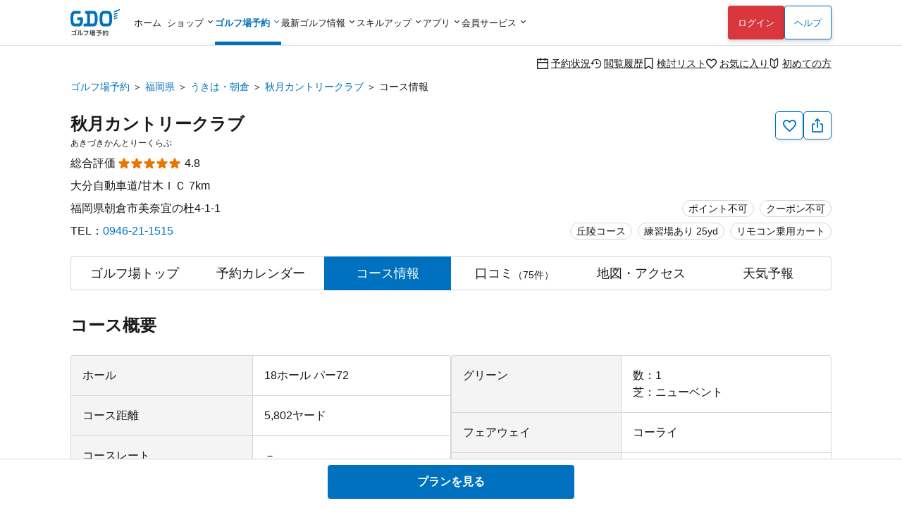

--- FILE ---
content_type: text/html; charset=utf-8
request_url: https://reserve.golfdigest.co.jp/golf-course/910106/course-info/
body_size: 17884
content:
<!DOCTYPE html>
<html lang="ja">
<head>
    
    <meta charset="UTF-8" />
<meta name="viewport" content="width=device-width, initial-scale=1.0, maximum-scale=1.0, user-scalable=no, shrink-to-fit=no,viewport-fit=cover" />
<!--
Play Your LIFE by GDO
                     .  .                   |No1 Golf Site>
    '\            .       '.                |
    O \        .            'o              |
    |--     .                               |
    /\    .                                 |
   / /  .'                                  |
^^^^^^^^^^^^^^^^^^^^^^^^^^^^^^^^^^^^^^^^^^^^^^^^^^^^^^^^^^^
We are hiring => https://company.golfdigest.co.jp/recruit/
-->
<link rel="preconnect" href="https://reserve.golfdigest.co.jp" />
<link rel="preconnect" href="https://www.googletagmanager.com" />
<link rel="preconnect" href="https://maps.gstatic.com" />
<link rel="preconnect" href="https://b.karte.io" />
<link rel="preconnect" href="https://cdn-edge.karte.io" />
<link rel="preconnect" href="https://ktid.karte-edge.io" />
<link rel="preconnect" href="https://fundingchoicesmessages.google.com" />
<link rel="preconnect" href="https://golfdigestcam.rec.edirium.co.jp" />
<link rel="preconnect" href="https://securepubads.g.doubleclick.net" />
<link rel="preconnect" href="https://s.go-mpulse.net" />


    <link rel="stylesheet" href="/gstartpts/css/pc_golfcourse.min.css?_=2025120401" />

<!-- app banner -->
<meta name="apple-itunes-app" content="app-id=484918418">

    <title>秋月カントリークラブのコースレイアウト｜GDOゴルフ場予約</title>
    <meta name="keywords" content="GDO,秋月カントリークラブ,福岡県,コースレイアウト,ゴルフ場,予約,ゴルフダイジェスト・オンライン" />
    <meta name="description" content="秋月カントリークラブ[福岡県／うきは・朝倉]のコースレイアウトを確認し、ホールの距離やバンカーの位置などを調べてコース攻略しましょう。GDOではGDOユーザーの平均スコアデータもホール別で掲載。GDO限定プランなどお得な情報を多数掲載！ゴルフ場予約はゴルフダイジェスト・オンラインで。" />
        <link rel="canonical" href="https://reserve.golfdigest.co.jp/golf-course/910106/course-info/" />

    <meta property="og:site_name" content="GDOゴルフ場予約" />
        <meta property="og:title" content="秋月カントリークラブのコースレイアウト｜GDOゴルフ場予約" />
        <meta property="og:type" content="landmark" />
        <meta property="og:url" content="https://reserve.golfdigest.co.jp/golf-course/910106/course-info/" />
        <meta property="og:image" content="https://i.gimg.jp/resource/reserve/gstart/gcimg/910106/akizuki1.jpg" />
        <meta property="og:description" content="秋月カントリークラブ[福岡県／うきは・朝倉]のコースレイアウトを確認し、ホールの距離やバンカーの位置などを調べてコース攻略しましょう。GDOではGDOユーザーの平均スコアデータもホール別で掲載。GDO限定プランなどお得な情報を多数掲載！ゴルフ場予約はゴルフダイジェスト・オンラインで。" />
    <meta property="og:locale" content="ja_JP" />
    <meta property="og:country-name" content="japan" />
        <meta property="og:region" content="福岡県" />
        <meta property="og:street-address" content="朝倉市美奈宜の杜4-1-1" />
        <meta property="og:postal-code" content="838-0020" />
        <meta property="og:phone_number" content="0946-21-1515" />
        <meta property="og:fax_number" content="0946-21-1516" />


    <script>
// akam-sw.js install script version 1.3.6
"serviceWorker"in navigator&&"find"in[]&&function(){var e=new Promise(function(e){"complete"===document.readyState||!1?e():(window.addEventListener("load",function(){e()}),setTimeout(function(){"complete"!==document.readyState&&e()},1e4))}),n=window.akamServiceWorkerInvoked,r="1.3.6";if(n)aka3pmLog("akam-setup already invoked");else{window.akamServiceWorkerInvoked=!0,window.aka3pmLog=function(){window.akamServiceWorkerDebug&&console.log.apply(console,arguments)};function o(e){(window.BOOMR_mq=window.BOOMR_mq||[]).push(["addVar",{"sm.sw.s":e,"sm.sw.v":r}])}var i="/akam-sw.js",a=new Map;navigator.serviceWorker.addEventListener("message",function(e){var n,r,o=e.data;if(o.isAka3pm)if(o.command){var i=(n=o.command,(r=a.get(n))&&r.length>0?r.shift():null);i&&i(e.data.response)}else if(o.commandToClient)switch(o.commandToClient){case"enableDebug":window.akamServiceWorkerDebug||(window.akamServiceWorkerDebug=!0,aka3pmLog("Setup script debug enabled via service worker message"),v());break;case"boomerangMQ":o.payload&&(window.BOOMR_mq=window.BOOMR_mq||[]).push(o.payload)}aka3pmLog("akam-sw message: "+JSON.stringify(e.data))});var t=function(e){return new Promise(function(n){var r,o;r=e.command,o=n,a.has(r)||a.set(r,[]),a.get(r).push(o),navigator.serviceWorker.controller&&(e.isAka3pm=!0,navigator.serviceWorker.controller.postMessage(e))})},c=function(e){return t({command:"navTiming",navTiming:e})},s=null,m={},d=function(){var e=i;return s&&(e+="?othersw="+encodeURIComponent(s)),function(e,n){return new Promise(function(r,i){aka3pmLog("Registering service worker with URL: "+e),navigator.serviceWorker.register(e,n).then(function(e){aka3pmLog("ServiceWorker registration successful with scope: ",e.scope),r(e),o(1)}).catch(function(e){aka3pmLog("ServiceWorker registration failed: ",e),o(0),i(e)})})}(e,m)},g=navigator.serviceWorker.__proto__.register;if(navigator.serviceWorker.__proto__.register=function(n,r){return n.includes(i)?g.call(this,n,r):(aka3pmLog("Overriding registration of service worker for: "+n),s=new URL(n,window.location.href),m=r,navigator.serviceWorker.controller?new Promise(function(n,r){var o=navigator.serviceWorker.controller.scriptURL;if(o.includes(i)){var a=encodeURIComponent(s);o.includes(a)?(aka3pmLog("Cancelling registration as we already integrate other SW: "+s),navigator.serviceWorker.getRegistration().then(function(e){n(e)})):e.then(function(){aka3pmLog("Unregistering existing 3pm service worker"),navigator.serviceWorker.getRegistration().then(function(e){e.unregister().then(function(){return d()}).then(function(e){n(e)}).catch(function(e){r(e)})})})}else aka3pmLog("Cancelling registration as we already have akam-sw.js installed"),navigator.serviceWorker.getRegistration().then(function(e){n(e)})}):g.call(this,n,r))},navigator.serviceWorker.controller){var u=navigator.serviceWorker.controller.scriptURL;u.includes("/akam-sw.js")||u.includes("/akam-sw-preprod.js")||u.includes("/threepm-sw.js")||(aka3pmLog("Detected existing service worker. Removing and re-adding inside akam-sw.js"),s=new URL(u,window.location.href),e.then(function(){navigator.serviceWorker.getRegistration().then(function(e){m={scope:e.scope},e.unregister(),d()})}))}else e.then(function(){window.akamServiceWorkerPreprod&&(i="/akam-sw-preprod.js"),d()});if(window.performance){var w=window.performance.timing,l=w.responseEnd-w.responseStart;c(l)}e.then(function(){t({command:"pageLoad"})});var k=!1;function v(){window.akamServiceWorkerDebug&&!k&&(k=!0,aka3pmLog("Initializing debug functions at window scope"),window.aka3pmInjectSwPolicy=function(e){return t({command:"updatePolicy",policy:e})},window.aka3pmDisableInjectedPolicy=function(){return t({command:"disableInjectedPolicy"})},window.aka3pmDeleteInjectedPolicy=function(){return t({command:"deleteInjectedPolicy"})},window.aka3pmGetStateAsync=function(){return t({command:"getState"})},window.aka3pmDumpState=function(){aka3pmGetStateAsync().then(function(e){aka3pmLog(JSON.stringify(e,null,"\t"))})},window.aka3pmInjectTiming=function(e){return c(e)},window.aka3pmUpdatePolicyFromNetwork=function(){return t({command:"pullPolicyFromNetwork"})})}v()}}();</script>
<script>
    var gdo = gdo || {};
    gdo.userStatus = {"deviceType":"pc","isApp":""};
    gdo.pageStatus = {"showHeaderLogin":true,"showSPPCSwitch":true,"showFooterBackButton":false,"showScrollTopButton":true,"gcId":"910106","gcName":"秋月カントリークラブ","gcPrefId":"40","gcPrefName":"福岡県","gcSmallAreaId":"40009","gcSmallAreaName":"うきは・朝倉","gcHasCourseInfo":true,"gcCommentCount":75,"gcIsNonAffiliate":false,"gcShowType":2};
</script>

    <script type="module" src="/gstartpts/js/golfcourse.js?_=2025120401"></script>
<script type="module" src="/gstartpts/js/set-tooltip.js?_=2025120401"></script>
<script type="module" src="/gstartpts/js/golfcourse-course-info.js?_=2025120401"></script>
    <script src="/gstartpts/libs/QRCodeStyling@1.5.0/qr-code-styling.js"></script>
<script src="/gstartpts/js/common-util.js?_=2025120401"></script>
<script src="/gstartpts/js/anchor-smooth-scroll.js?_=2025120401" async></script>

<!-- Google Tag Manager -->
<script>
  {
    const ex = "999999,999998,999997,21216,999991,410201,999995,999994,999996,234102,115302,999990,982102,320102,999992,999109,999000,999900,222222,999993,110503,111202,112119,113504,115101,123456,123457,123458,999001,999901,999902,999903,999904,999905,999980,111111,999981,999989,320600,999988,999986,999987,373204".split(",");
    const c = new URLSearchParams(window.location.search).get("cv_gcid");
    const g = new URLSearchParams(window.location.search).get("gcid");
    const i = gdo?.planData?.gcId;
    const p = location.pathname;
    let attach = true;
    ex.forEach(id => {
      if (id == c || id == g || id == i || p.indexOf(`/${id}`) !== -1) {
        attach = false;
      }
    });
    if (attach) {
      (function(w,d,s,l,i){w[l]=w[l]||[];w[l].push({'gtm.start':
      new Date().getTime(),event:'gtm.js'});var f=d.getElementsByTagName(s)[0],
      j=d.createElement(s),dl=l!='dataLayer'?'&l='+l:'';j.async=true;j.src=
      'https://www.googletagmanager.com/gtm.js?id='+i+dl;f.parentNode.insertBefore(j,f);
      })(window,document,'script','dataLayerGDOall','GTM-4XSC');
    }
  }
</script>
<!-- End Google Tag Manager -->



<script>(window.BOOMR_mq=window.BOOMR_mq||[]).push(["addVar",{"rua.upush":"false","rua.cpush":"false","rua.upre":"false","rua.cpre":"false","rua.uprl":"false","rua.cprl":"false","rua.cprf":"false","rua.trans":"SJ-421e9bbd-0015-4546-9b31-2fe228afa113","rua.cook":"true","rua.ims":"false","rua.ufprl":"false","rua.cfprl":"false","rua.isuxp":"false","rua.texp":"norulematch","rua.ceh":"false","rua.ueh":"false","rua.ieh.st":"0"}]);</script>
                              <script>!function(a){var e="https://s.go-mpulse.net/boomerang/",t="addEventListener";if("False"=="True")a.BOOMR_config=a.BOOMR_config||{},a.BOOMR_config.PageParams=a.BOOMR_config.PageParams||{},a.BOOMR_config.PageParams.pci=!0,e="https://s2.go-mpulse.net/boomerang/";if(window.BOOMR_API_key="MUGEM-MSGWG-F6PNC-KCK4L-8KFDM",function(){function n(e){a.BOOMR_onload=e&&e.timeStamp||(new Date).getTime()}if(!a.BOOMR||!a.BOOMR.version&&!a.BOOMR.snippetExecuted){a.BOOMR=a.BOOMR||{},a.BOOMR.snippetExecuted=!0;var i,_,o,r=document.createElement("iframe");if(a[t])a[t]("load",n,!1);else if(a.attachEvent)a.attachEvent("onload",n);r.src="javascript:void(0)",r.title="",r.role="presentation",(r.frameElement||r).style.cssText="width:0;height:0;border:0;display:none;",o=document.getElementsByTagName("script")[0],o.parentNode.insertBefore(r,o);try{_=r.contentWindow.document}catch(O){i=document.domain,r.src="javascript:var d=document.open();d.domain='"+i+"';void(0);",_=r.contentWindow.document}_.open()._l=function(){var a=this.createElement("script");if(i)this.domain=i;a.id="boomr-if-as",a.src=e+"MUGEM-MSGWG-F6PNC-KCK4L-8KFDM",BOOMR_lstart=(new Date).getTime(),this.body.appendChild(a)},_.write("<bo"+'dy onload="document._l();">'),_.close()}}(),"".length>0)if(a&&"performance"in a&&a.performance&&"function"==typeof a.performance.setResourceTimingBufferSize)a.performance.setResourceTimingBufferSize();!function(){if(BOOMR=a.BOOMR||{},BOOMR.plugins=BOOMR.plugins||{},!BOOMR.plugins.AK){var e="false"=="true"?1:0,t="cookiepresent",n="bu5j2tqxzcobm2ll72iq-f-cf98c903e-clientnsv4-s.akamaihd.net",i="false"=="true"?2:1,_={"ak.v":"39","ak.cp":"272665","ak.ai":parseInt("307883",10),"ak.ol":"0","ak.cr":8,"ak.ipv":4,"ak.proto":"h2","ak.rid":"2a986c87","ak.r":44387,"ak.a2":e,"ak.m":"a","ak.n":"essl","ak.bpcip":"13.58.157.0","ak.cport":42102,"ak.gh":"23.192.164.22","ak.quicv":"","ak.tlsv":"tls1.3","ak.0rtt":"","ak.0rtt.ed":"","ak.csrc":"-","ak.acc":"","ak.t":"1768685201","ak.ak":"hOBiQwZUYzCg5VSAfCLimQ==Ky1AFepE1XS/[base64]/n7ag5qKWpXxVhcoc1SOiLMy56+xlcc3jlvxF3HslW4BlBhz3vulJsKXXykTr6sRyjamzuKJkvB+gSwuLRS44ZoXBwhyu4qmkvtNGU4wFCWv21KgRc9eZPV3VP7q9wD3zGg9UOFl5fPz7a9MiGiIHFMGZ8xC0ei1zcFkY=","ak.pv":"131","ak.dpoabenc":"","ak.tf":i};if(""!==t)_["ak.ruds"]=t;var o={i:!1,av:function(e){var t="http.initiator";if(e&&(!e[t]||"spa_hard"===e[t]))_["ak.feo"]=void 0!==a.aFeoApplied?1:0,BOOMR.addVar(_)},rv:function(){var a=["ak.bpcip","ak.cport","ak.cr","ak.csrc","ak.gh","ak.ipv","ak.m","ak.n","ak.ol","ak.proto","ak.quicv","ak.tlsv","ak.0rtt","ak.0rtt.ed","ak.r","ak.acc","ak.t","ak.tf"];BOOMR.removeVar(a)}};BOOMR.plugins.AK={akVars:_,akDNSPreFetchDomain:n,init:function(){if(!o.i){var a=BOOMR.subscribe;a("before_beacon",o.av,null,null),a("onbeacon",o.rv,null,null),o.i=!0}return this},is_complete:function(){return!0}}}}()}(window);</script></head>
<body>
    
<!--include virtual="/gstartpts/include/common/pc_gtm-noscript.html"-->
<!--include virtual="/gstartpts/include/course/common/pc_body-top.html"-->

<div id="page-top"></div>
<!-- pc_global-header -->
<header id="header" class="app-hide">
  <div class="global-header">
    <div class="header-logo">
      <a href="/"><img src="/gstartpts/img/logo_reserve.min.svg?_=20241211" alt="ゴルフ場予約・検索ならGDO（ゴルフダイジェスト・オンライン）" width="70" height="38" /></a>
    </div>
    <nav class="global-navigation">
      <ul>
  <li id="list-home">
    <a href="https://www.golfdigest.co.jp/" class="autoClickCount" data-eventaction="Header" data-eventlabel="Nav_ホーム">ホーム</a>
  </li>
  <li id="list-shop"><span>ショップ</span>
    <ul style="display: block;">
      <li><a href="https://shop.golfdigest.co.jp/" class="autoClickCount" data-eventaction="Header" data-eventlabel="Nav_ゴルフショップ">ゴルフショップ<span>12万点の品揃え！国内最大級のゴルフショップ。毎日14時まで即日出荷</span></a></li>
      <li><a href="https://shop.golfdigest.co.jp/used/" class="autoClickCount" data-eventaction="Header" data-eventlabel="Nav_中古クラブ">中古クラブ<span>数万点の豊富な在庫で、人気モデルも多数取扱い！</span></a></li>
      <li><a href="https://shop.golfdigest.co.jp/sell/" class="autoClickCount" data-eventaction="Header" data-eventlabel="Nav_クラブ買取">クラブ買取<span>ゴルフクラブの買取相場を確認しながらかんたんお申し込み</span></a></li>
      <li><a href="https://shop.golfdigest.co.jp/outlet/" class="autoClickCount" data-eventaction="Header" data-eventlabel="Nav_アウトレット">アウトレット<span>人気ブランドのアウトレット商品をお得に購入</span></a></li>
      <li><a href="https://shop.golfdigest.co.jp/newshop/f/contentsid_tryshot" class="autoClickCount" data-eventaction="Header" data-eventlabel="Nav_TRY SHOT">TRY
          SHOT<span>月額1,980円～最新クラブを試せる！ゴルフ用品月額サービス</span></a></li>
      <li><a href="https://shop.golfdigest.co.jp/newshop/f/contentsid_coupon" class="autoClickCount" data-eventaction="Header" data-eventlabel="Nav_クーポン">クーポン<span>今すぐ使える！お得なクーポン多数配布中</span></a></li>
    </ul>
  </li>
  <li id="list-reserve" class="current"><span>ゴルフ場予約</span>
    <ul>
      <li><a href="/" class="autoClickCount" data-eventaction="Header" data-eventlabel="Nav_ゴルフ場予約">ゴルフ場予約<span>全国約1,900コースが24時間予約可能！</span></a></li>
      <li><a href="https://oc.golfdigest.co.jp/" class="autoClickCount" data-eventaction="Header" data-eventlabel="Nav_1人予約">1人予約<span>面倒な"調整"が一切不要な、おひとり様向けゴルフ！</span></a></li>
      <li><a href="/compe/" class="autoClickCount" data-eventaction="Header" data-eventlabel="Nav_ゴルフコンペ予約">ゴルフコンペ予約<span>幹事さんの希望条件にピッタリのゴルフ場が見つかる！</span></a>
      </li>
      <li><a href="/special/" class="autoClickCount" data-eventaction="Header" data-eventlabel="Nav_キャンペーン&amp;特集">キャンペーン&amp;特集<span>今すぐ使えるクーポンなどお得な情報が盛りだくさん！</span></a></li>
    </ul>
  </li>
  <li id="list-news"><span>最新ゴルフ情報</span>
    <dl>
      <dt>見る　<br>ゴルフ</dt>
      <dd>
        <ul>
          <li><a href="https://news.golfdigest.co.jp/" class="autoClickCount" data-eventaction="Header" data-eventlabel="Nav_ニュース">ニュース<span>国内&amp;海外ツアーの現場からゴルフニュースを最速で配信</span></a></li>
          <li><a href="https://news.golfdigest.co.jp/tournament/livescore" class="autoClickCount" data-eventaction="Header" data-eventlabel="Nav_ライブスコア">ライブスコア<span>日本人選手も躍動！海外ツアーのライブスコアを見て応援</span></a>
          </li>
        </ul>
      </dd>
      <dt>知る　<br>ゴルフ</dt>
      <dd>
        <ul>
          <li><a href="https://lesson.golfdigest.co.jp/lesson" class="autoClickCount" data-eventaction="Header" data-eventlabel="Nav_レッスン記事">レッスン記事<span>基本動作から中上級者向けの応用までヒントになる記事が満載！</span></a></li>
          <li><a href="https://lesson.golfdigest.co.jp/gear" class="autoClickCount" data-eventaction="Header" data-eventlabel="Nav_ギア情報">ギア情報<span>おすすめのギア、最新ニュース、人気ランキングをご紹介！</span></a></li>
          <li><a href="https://bruder.golfdigest.co.jp/" class="autoClickCount" data-eventaction="Header" data-eventlabel="Nav_BRUDER">BRUDER<span>ファッション、クルマ、カルチャーを中心としたライフスタイルwebマガジン</span></a></li>
          <li><a href="https://www.golfdigest.co.jp/beginner/" class="autoClickCount" data-eventaction="Header" data-eventlabel="Nav_初心者ゴルフナビ">初心者ゴルフナビ<span>初めての簡単ゴルフ入門ガイド！</span></a></li>
        </ul>
      </dd>
    </dl>

  </li>
  <li id="list-skill"><span>スキルアップ</span>
    <dl>
      <dt>学ぶ</dt>
      <dd>
        <ul>
          <li><a href="https://golftec.golfdigest.co.jp/" class="autoClickCount" data-eventaction="Header" data-eventlabel="Nav_ゴルフテック">ゴルフテック<span>上達実感96%！お悩みを可視化＆科学的アプローチであなたに最適なマンツーマンレッスンをご提供</span></a>
          </li>
          <li><a href="https://kidsgolf.golfdigest.co.jp/" class="autoClickCount" data-eventaction="Header" data-eventlabel="Nav_キッズゴルフ">キッズゴルフ<span>ゴルフダイジェスト・オンラインが運営する小・中学生向けゴルフスクール</span></a></li>
        </ul>
      </dd>
      <dt>練習<br>する</dt>
      <dd>
        <ul>
          <li><a href="https://www.golfdigest.co.jp/ttr/" class="autoClickCount" data-eventaction="Header" data-eventlabel="Nav_トップトレーサー・レンジ">トップトレーサー・レンジ<span>練習場が誰にとっても楽しく、刺激にあふれた体験に変わります</span></a>
          </li>
          <li><a href="https://dr.golfdigest.co.jp/" class="autoClickCount" data-eventaction="Header" data-eventlabel="Nav_練習場ガイド">練習場ガイド<span>全国のゴルフ練習場を都道府県や飛距離で検索</span></a></li>
        </ul>
      </dd>
      <dt>参加<br>する</dt>
      <dd>
        <ul>
          <li><a href="/event" class="autoClickCount" data-eventaction="Header" data-eventlabel="Nav_GDO主催競技・イベント">GDO主催競技・イベント<span>GDOが手掛ける最新のゴルフイベントもご紹介！</span></a></li>
          <li><a href="https://score.golfdigest.co.jp/" class="autoClickCount" data-eventaction="Header" data-eventlabel="Nav_GDOスコア（PCで登録）">GDOスコア（PCで登録）<span>スコアの管理・分析が簡単にできる！課題をみつけてスコアアップ！</span></a>
          </li>
        </ul>
      </dd>
    </dl>
  </li>
  <li id="list-app"><span>アプリ</span>
    <ul>
      <li><a href="https://shop.golfdigest.co.jp/shopapp/applp/" class="autoClickCount" data-eventaction="Header" data-eventlabel="Nav_ゴルフSHOP アプリ">ゴルフSHOP アプリ<span>GDO公式通販
            人気ゴルフ用品がお得に購入できるアプリ</span></a></li>
      <li><a href="/sp/app/lp/" class="autoClickCount" data-eventaction="Header" data-eventlabel="Nav_ゴルフ場予約 アプリ">ゴルフ場予約
          アプリ<span>ゴルフの検索・予約はアプリで、1人予約・コンペや天気予報の情報も！</span></a></li>
      <!-- <li><a href="/sp/app/hplp/" class="autoClickCount" data-eventaction="Header"
          data-eventlabel="Nav_HOT PRICE アプリ">HOT PRICE
          アプリ<span>事前購入だからできる安さ！ホップラでお得にゴルフ</span></a></li> -->
      <li><a href="https://news.golfdigest.co.jp/tournament/lp/app201407.html" class="autoClickCount" data-eventaction="Header" data-eventlabel="Nav_ゴルフニュース速報 アプリ">ゴルフニュース速報
          アプリ<span>ゴルフの今がわかる。選手情報やスイング動画も充実。</span></a></li>
      <li><a href="https://www.golfdigest.co.jp/scoreapp/applp/" class="autoClickCount" data-eventaction="Header" data-eventlabel="Nav_GDOスコア アプリ">GDOスコア
          アプリ<span>ゴルフのスコア管理。充実の分析機能！</span></a></li>
    </ul>
  </li>
  <li id="list-member"><span>会員サービス</span>
    <ul>
      <li><a href="https://myp.golfdigest.co.jp/myp/mygdotop.aspx" class="autoClickCount" data-eventaction="Header" data-eventlabel="Nav_MY GDO">MY GDO<span>GDOクラブ会員専用ページ</span></a></li>
      <li><a href="https://myp.golfdigest.co.jp/myp/yardtop.aspx" class="autoClickCount" data-eventaction="Header" data-eventlabel="Nav_ヤードプログラム">ヤードプログラム<span>現在のグレードや保有ヤード、グレード別の特典をチェック</span></a></li>
      <li><a href="https://www.golfdigest.co.jp/cp/present/" class="autoClickCount" data-eventaction="Header" data-eventlabel="Nav_プレゼントキャンペーン">プレゼント&amp;キャンペーン<span>豪華ゴルフ用品が当たるキャンペーンを随時開催中</span></a></li>
    </ul>
  </li>
</ul>
    </nav>
    <div class="login-panel"></div>
    <div class="help"><a href="https://faq.golfdigest.co.jp/" target="_blank" class="button white autoClickCount" data-eventaction="Header" data-eventlabel="Nav_ヘルプ">ヘルプ</a></div>
    <div class="user-menu">
  <ul>
    <li>
      <a class="reserve-state autoClickCount" data-eventaction="Header" data-eventlabel="Nav_予約状況" href="https://usr.golfdigest.co.jp/pg/frlogin.php?mm_rurl=https%3a%2f%2fmyp.golfdigest.co.jp%2fmyp%2freservestate.aspx"><i class="icon-calendar-blank"></i>予約状況</a>
    </li>
    <li>
      <a class="course-history autoClickCount" data-eventaction="Header" data-eventlabel="Nav_閲覧履歴" href="/compare/history/"><i class="icon-history-round"></i>閲覧履歴</a>
    </li>
    <li>
      <a class="compare-plan autoClickCount" data-eventaction="Header" data-eventlabel="Nav_検討リスト" href="/compare/plan/"><i id="header-compare-badge" class="icon-LabelBlank"></i>検討リスト</a>
    </li>
    <li>
      <a class="favorite-course autoClickCount" data-eventaction="Header" data-eventlabel="Nav_お気に入り" href="https://usr.golfdigest.co.jp/pg/frlogin.php?mm_rurl=https%3a%2f%2fmyp.golfdigest.co.jp%2fmyp%2ffavcourse.aspx"><i class="icon-HeartBlank"></i>お気に入り</a>
    </li>
    <li>
      <a class="first-time autoClickCount" data-eventaction="Header" data-eventlabel="Nav_初めての方" href="/special/first-time/"><i class="icon-BegginerBadge"></i>初めての方</a>
    </li>
  </ul>
</div>
<script>
  if (gdo.pageStatus.hideHeaderUserMenu) {
    document.querySelector("#header .global-header .user-menu")?.remove();
  }
</script>
  </div>
  <script>
  (() => {
    // ヘッダログインを表示しない場合は処理しない
    if (gdo && gdo.pageStatus && gdo.pageStatus.showHeaderLogin === false) return;

    window.addEventListener("loginUserCheckCompletedTriggered", () => {
      // if login success and SP drawer replace login link
      if (gdo.loginPanel.User) {
        const link = document.getElementById("drawer-login");
        if (link) {
          link.href = "https://usr.golfdigest.co.jp/pg/frlogout.php";
          link.textContent = "ログアウト";
          link.dataset.eventlabel = "Nav_ログアウト";
        }
      }
    })
    if (gdo?.loginPanel?.loginCheck) {
      gdo.loginPanel.loginCheck("#header .login-panel", "/gstartpts/include/login-panel/loginPC.txt?_=2025120401", "/gstartpts/include/login-panel/logoutPC.txt");
    } else {
      window.addEventListener("loginPanelLoaded", () => {
        gdo.loginPanel.loginCheck("#header .login-panel", "/gstartpts/include/login-panel/loginPC.txt?_=2025120401", "/gstartpts/include/login-panel/logoutPC.txt");
      });
    }

  })();
</script>

</header>
<!-- // pc_global-header -->

<!--
<section id="global-notice" class="global-notice app-hide">
  <p class="notice"><a href="/notice/aaa">新型コロナウイルス感染拡大に伴う影響およびご案内</a></p>
  <p class="notice"><a href="/notice/bbb">寿限無寿限無五劫のすりきれ海砂利水魚の水行末雲来末風来末食う寝るところに住むところやぶらこうじのぶらこうじパイポパイポパイポのシューリンガンシューリンガンのグーリンダイグーリンダイのポンポコピーのポンポコナーの長久命の長助</a></p>
</section>
-->



<nav class="top-section breadcrumb">
    <ul>
                <li><a class="text-link" href="https://reserve.golfdigest.co.jp">ゴルフ場予約</a></li>
                <li><a class="text-link" href="https://reserve.golfdigest.co.jp/course-guide/area/40/">福岡県</a></li>
                <li><a class="text-link" href="https://reserve.golfdigest.co.jp/course-guide/area/40/40009/">うきは・朝倉</a></li>
                <li><a class="text-link" href="https://reserve.golfdigest.co.jp/golf-course/910106/">秋月カントリークラブ</a></li>
                <li>コース情報</li>
    </ul>
    <script type="application/ld+json">
        {
            "@context": "http://schema.org",
            "@type": "BreadcrumbList",
            "itemListElement": [{"@type":"ListItem","Position":1,"Name":"ゴルフ場予約","Item":"https://reserve.golfdigest.co.jp"},{"@type":"ListItem","Position":2,"Name":"福岡県","Item":"https://reserve.golfdigest.co.jp/course-guide/area/40/"},{"@type":"ListItem","Position":3,"Name":"うきは・朝倉","Item":"https://reserve.golfdigest.co.jp/course-guide/area/40/40009/"},{"@type":"ListItem","Position":4,"Name":"秋月カントリークラブ","Item":"https://reserve.golfdigest.co.jp/golf-course/910106/"},{"@type":"ListItem","Position":5,"Name":"コース情報","Item":"https://reserve.golfdigest.co.jp/golf-course/910106/course-info/"}]
        }
    </script>
</nav>


<main id="golf-course" class="main-section golf-course course-info">

    <seciton id="gc-head" class="gc-head">
    <div class="gc-action">
  <button id="gc-favorite" class="favorite g_button secondary s iconOnly autoClickCount" aria-label="お気に入り追加削除" data-eventlabel="FavoriteButton"><i class="icon-HeartBlank"></i><span id="gc-favorite-popup" class="gc-favorite-popup"></span></button>
  <button id="gc-share" class="share g_button secondary s iconOnly autoClickCount" data-eventlabel="ShareButton" aria-label="共有する"><i class="icon-Share"></i></button>
  <section id="gc-share-panel" class="gc-share-panel popup-message" role="tooltip" data-popper-placement="top">
    <div class="qrcode"></div>
    <input class="url-input g_form" type="text" name="url" value="" />
    <div class="bottom">
      <button class="copy-link g_button secondary s">リンクをコピーする</button>
      <div class="mention-popup"></div>
      <a class="facebook-link" href="" target="_blank"><span class="circle-icon-facebook"><i class="icon-facebook"></i></span></a>
      <a class="x-link" href="" target="_blank"><span class="square-icon-x"><i class="icon-x"></i></span></a>
    </div>
    <div class="close-button"></div>
  </section>
  <section id="gc-favorite-success-panel" class="gc-favorite-success-panel popup-message" role="tooltip" data-popper-placement="top">
    <div class="title">お気に入り登録しました</div>
    <p>
      MY GDOの「お気に入りコース」から登録したゴルフ場を確認できます。<br />
      このゴルフ場からお得な情報をお送りします。<br>
      <strong>ご希望の場合は「受け取る」を選択してください。</strong>
    </p>
    <div class="segmented-button">
      <input type="radio" name="gc-favorite-getinfo" id="gc-favorite-getinfo-accept" value="1" />
      <label for="gc-favorite-getinfo-accept" tabindex="0">受け取る</label>
      <input type="radio" name="gc-favorite-getinfo" id="gc-favorite-getinfo-avoid" value="0" checked />
      <label for="gc-favorite-getinfo-avoid" tabindex="0">受け取らない</label>
    </div>
    <div class="close-button autoClickCount" data-eventlabel="SettingCompleteButton-accept"></div>
  </section>
  <div id="gc-favorite-error-dialog" class="gc-favorite-error-dialog dialog-sheet">
    <main>
      <p class="title"><i class="icon-triangle-alert"></i> お気に入り登録に失敗しました</p>
      <p class="desc">しばらく時間を置いてから、再度ご登録ください</p>
      <button class="close-button button white">閉じる</button>
    </main>
  </div>
</div>
<!-- <div id="copy-link-snackbar" class="snackbar narrow">
  <div class="body">
    <p>クリップボードにコピーされました</p>
    <div class="close-button">
      <i class="icon-close-thin"></i>
    </div>
  </div>
</div> -->
    <h1>
      <a href="/golf-course/910106/">
        秋月カントリークラブ
      </a>
    </h1>
    <p class="ruby">あきづきかんとりーくらぶ</p>
    <div class="review">
        <span>総合評価</span>
        <div class="star"><span class="point" style="width: 5.0em;">★★★★★</span><span class="base">☆☆☆☆☆</span></div>
        <span class="avg">4.8</span>
    </div>
    <div class="course-badge">
        <span class="g_label">ポイント不可</span><span
          class="g_label">クーポン不可</span><br><span class="g_label">丘陵コース</span><span class="g_label">練習場あり 25yd</span><span class="g_label">リモコン乗用カート</span>
    </div>
    <p class="highway">
      大分自動車道/甘木ＩＣ
      7km
    </p>
    <p class="address">福岡県朝倉市美奈宜の杜4-1-1</p>
    <p class="tel">TEL：<a href="tel:0946-21-1515">0946-21-1515</a></p>
</seciton>

    <div id="gc-nav-separator"></div>
<nav id="gc-nav" class="gc-nav">
  <ul>
    <li><a href="../" data-link-type="top" class="course-top-link">ゴルフ場<br>トップ</a></li>
    <li><a href="../calendar/" data-link-type="calendar">予約<br>カレンダー</a></li>
    <li><a href="../course-info/" data-link-type="course-info">コース<br>情報</a></li>
    <li><a href="../comment/" data-link-type="comment">口コミ</a></li>
    <li><a href="../access/" data-link-type="access">地図・アクセス</a></li>
    <li><a href="../weather/" data-link-type="weather">天気予報</a></li>
  </ul>
</nav>

        <section id="course-summary" class="course-summary">
            <h2>コース概要</h2>
            <div class="table">
                <dl class="round-border">
                    <dt>ホール</dt>
                    <dd>
18ホール パー72                    </dd>
                    <dt>コース距離<a href="#course-yardage" class="text-link icon-arrow-down">詳細を見る</a></dt>
                    <dd>5,802ヤード
                    </dd>
                    <dt>コースレート<a href="#course-rate" class="text-link icon-arrow-down">詳細を見る</a></dt>
                    <dd>
                        <span class="minus">－</span>
                    </dd>
                    <dt>コースタイプ</dt>
                    <dd>丘陵</dd>
                    <dt>設計者</dt>
                    <dd></dd>
                </dl>
                <dl class="round-border">
                    <dt>グリーン</dt>
                    <dd>
                          数：1<br />
                          芝：ニューベント<br />
                    </dd>
                    <dt>フェアウェイ</dt>
                    <dd>コーライ</dd>
                    <dt>ラフ</dt>
                    <dd>ノシバ</dd>
                    <dt>ハザード</dt>
                    <dd>バンカーの数：24<br />池が絡むコース数：4</dd>
                </dl>
            </div>
            <button type="button" class="no-hover button white small fullWidth more-detail">もっと見る<i class="icon-plus pull-right"></i></button>
        </section>
        <section id="course-yardage" class="course-yardage">
            <h2>ヤーデージ</h2>
                <div class="course-hole" data-course-id="1-1">
                    <h3>OUT</h3>
                    <div class="scroll-table">
                        <table class="round-border">
                            <tr>
                                <th>HOLE</th>
                                    <th>1</th>
                                    <th>2</th>
                                    <th>3</th>
                                    <th>4</th>
                                    <th>5</th>
                                    <th>6</th>
                                    <th>7</th>
                                    <th>8</th>
                                    <th>9</th>
                                <th>計</th>
                            </tr>
                            <tr>
                                <th>Par</th>
                                    <td class="head">4
                                    </td>
                                    <td class="head">3
                                            <i class="rec N"></i>
                                    </td>
                                    <td class="head">4
                                    </td>
                                    <td class="head">4
                                    </td>
                                    <td class="head">5
                                    </td>
                                    <td class="head">4
                                    </td>
                                    <td class="head">5
                                            <i class="rec D"></i>
                                    </td>
                                    <td class="head">3
                                    </td>
                                    <td class="head">4
                                    </td>
                                <td class="head">36</td>
                            </tr>
                            <tr>
                                <th>HDCP</th>
                                    <td class="head">7</td>
                                    <td class="head">17</td>
                                    <td class="head">9</td>
                                    <td class="head">15</td>
                                    <td class="head">5</td>
                                    <td class="head">11</td>
                                    <td class="head">3</td>
                                    <td class="head">13</td>
                                    <td class="head">1</td>
                                <td class="head gray">－</td>
                            </tr>
                                <tr>
                                    <th>Reguler</th>
                                        <td>363</td>
                                        <td>133</td>
                                        <td>350</td>
                                        <td>270</td>
                                        <td>463</td>
                                        <td>341</td>
                                        <td>489</td>
                                        <td>141</td>
                                        <td>354</td>
                                    <td>2,904</td>
                                </tr>
                                <tr>
                                    <th>Ladies</th>
                                        <td>327</td>
                                        <td>100</td>
                                        <td>303</td>
                                        <td>229</td>
                                        <td>405</td>
                                        <td>301</td>
                                        <td>429</td>
                                        <td>125</td>
                                        <td>305</td>
                                    <td>2,524</td>
                                </tr>
                        </table>
                    </div>
                    <ul class="yardage-info">
                        <li>ドラコン推奨：<i class="rec D"></i></li>
                        <li>ニアピン推奨：<i class="rec N"></i></li>
                        <li>単位：Y</li>
                    </ul>
                </div>
                <div class="course-hole" data-course-id="1-2">
                    <h3>IN</h3>
                    <div class="scroll-table">
                        <table class="round-border">
                            <tr>
                                <th>HOLE</th>
                                    <th>10</th>
                                    <th>11</th>
                                    <th>12</th>
                                    <th>13</th>
                                    <th>14</th>
                                    <th>15</th>
                                    <th>16</th>
                                    <th>17</th>
                                    <th>18</th>
                                <th>計</th>
                            </tr>
                            <tr>
                                <th>Par</th>
                                    <td class="head">4
                                    </td>
                                    <td class="head">3
                                    </td>
                                    <td class="head">4
                                    </td>
                                    <td class="head">4
                                    </td>
                                    <td class="head">5
                                    </td>
                                    <td class="head">4
                                    </td>
                                    <td class="head">5
                                    </td>
                                    <td class="head">3
                                    </td>
                                    <td class="head">4
                                    </td>
                                <td class="head">36</td>
                            </tr>
                            <tr>
                                <th>HDCP</th>
                                    <td class="head">12</td>
                                    <td class="head">16</td>
                                    <td class="head">6</td>
                                    <td class="head">8</td>
                                    <td class="head">4</td>
                                    <td class="head">10</td>
                                    <td class="head">2</td>
                                    <td class="head">18</td>
                                    <td class="head">14</td>
                                <td class="head gray">－</td>
                            </tr>
                                <tr>
                                    <th>Reguler</th>
                                        <td>336</td>
                                        <td>130</td>
                                        <td>372</td>
                                        <td>280</td>
                                        <td>505</td>
                                        <td>319</td>
                                        <td>509</td>
                                        <td>119</td>
                                        <td>328</td>
                                    <td>2,898</td>
                                </tr>
                                <tr>
                                    <th>Ladies</th>
                                        <td>310</td>
                                        <td>85</td>
                                        <td>325</td>
                                        <td>239</td>
                                        <td>447</td>
                                        <td>279</td>
                                        <td>449</td>
                                        <td>102</td>
                                        <td>279</td>
                                    <td>2,515</td>
                                </tr>
                        </table>
                    </div>
                    <ul class="yardage-info">
                        <li>ドラコン推奨：<i class="rec D"></i></li>
                        <li>ニアピン推奨：<i class="rec N"></i></li>
                        <li>単位：Y</li>
                    </ul>
                </div>
        </section>
            <section id="hole-layout" class="hole-layout">

                <h2>ホールレイアウト</h2>
                <div class="tab-switch" data-tab-group="course">
                    <ul class="tab-head">
                                <li data-tab-head="1-1" class="active">OUT</li>
                                <li data-tab-head="1-2" class="">IN</li>
                    </ul>
                    <div class="tab-body">
                            <div id="course-1-1" class="hole-list active" data-tab-content="1-1">
                                    <div class="hole-by-hole active" data-tab-content="1H">
                                        <h4>HOLE 1
                                        </h4>
                                        <dl class="hole-info">
                                            <dt>Par</dt>
                                            <dd>4</dd>
                                            <dt>Reg</dt>
                                            <dd>363yd</dd>
                                            <dt>HDCP</dt>
                                            <dd>7</dd>
                                        </dl>
                                            <p class="movie-link"></p>
                                        <div class="hole-image">
                                                <img loading="lazy" src="https://i.gimg.jp/resource/reserve/courseimage/40002_1.jpg" width="616" height="668" alt="" />
                                        </div>
                                            <ul class="hole-data">
                                                <span>
                                                    <li><span>難易度：</span><span>9位／18ホール</span></li>
                                                    <li><span>平均スコア：</span><span>5.51</span></li>
                                                    <li><span>平均パット数：</span><span>1.80</span></li>
                                                </span>
                                                <span>
                                                    <li><span>パーオン率：</span><span>10.0%</span></li>
                                                    <li><span>FWキープ率：</span><span>42.0%</span></li>
                                                    <li><span>OB率：</span><span>61.0%</span></li>
                                                    <li><span>バンカー率：</span><span>3.0%</span></li>
                                                </span>
                                            </ul>
                                    </div><!--//HOLE-->
                                    <div class="hole-by-hole active" data-tab-content="2H">
                                        <h4>HOLE 2
                                                <i class="rec N"></i>
                                        </h4>
                                        <dl class="hole-info">
                                            <dt>Par</dt>
                                            <dd>3</dd>
                                            <dt>Reg</dt>
                                            <dd>133yd</dd>
                                            <dt>HDCP</dt>
                                            <dd>17</dd>
                                        </dl>
                                            <p class="movie-link"></p>
                                        <div class="hole-image">
                                                <img loading="lazy" src="https://i.gimg.jp/resource/reserve/courseimage/40002_2.jpg" width="616" height="668" alt="" />
                                        </div>
                                            <ul class="hole-data">
                                                <span>
                                                    <li><span>難易度：</span><span>17位／18ホール</span></li>
                                                    <li><span>平均スコア：</span><span>4.01</span></li>
                                                    <li><span>平均パット数：</span><span>1.81</span></li>
                                                </span>
                                                <span>
                                                    <li><span>パーオン率：</span><span>22.0%</span></li>
                                                    <li><span>FWキープ率：</span><span>0.0%</span></li>
                                                    <li><span>OB率：</span><span>20.0%</span></li>
                                                    <li><span>バンカー率：</span><span>12.0%</span></li>
                                                </span>
                                            </ul>
                                    </div><!--//HOLE-->
                                    <div class="hole-by-hole active" data-tab-content="3H">
                                        <h4>HOLE 3
                                        </h4>
                                        <dl class="hole-info">
                                            <dt>Par</dt>
                                            <dd>4</dd>
                                            <dt>Reg</dt>
                                            <dd>350yd</dd>
                                            <dt>HDCP</dt>
                                            <dd>9</dd>
                                        </dl>
                                            <p class="movie-link"></p>
                                        <div class="hole-image">
                                                <img loading="lazy" src="https://i.gimg.jp/resource/reserve/courseimage/40002_3.jpg" width="616" height="668" alt="" />
                                        </div>
                                            <ul class="hole-data">
                                                <span>
                                                    <li><span>難易度：</span><span>14位／18ホール</span></li>
                                                    <li><span>平均スコア：</span><span>5.15</span></li>
                                                    <li><span>平均パット数：</span><span>1.85</span></li>
                                                </span>
                                                <span>
                                                    <li><span>パーオン率：</span><span>15.0%</span></li>
                                                    <li><span>FWキープ率：</span><span>69.0%</span></li>
                                                    <li><span>OB率：</span><span>30.0%</span></li>
                                                    <li><span>バンカー率：</span><span>3.0%</span></li>
                                                </span>
                                            </ul>
                                    </div><!--//HOLE-->
                                    <div class="hole-by-hole active" data-tab-content="4H">
                                        <h4>HOLE 4
                                        </h4>
                                        <dl class="hole-info">
                                            <dt>Par</dt>
                                            <dd>4</dd>
                                            <dt>Reg</dt>
                                            <dd>270yd</dd>
                                            <dt>HDCP</dt>
                                            <dd>15</dd>
                                        </dl>
                                            <p class="movie-link"></p>
                                        <div class="hole-image">
                                                <img loading="lazy" src="https://i.gimg.jp/resource/reserve/courseimage/40002_4.jpg" width="616" height="668" alt="" />
                                        </div>
                                            <ul class="hole-data">
                                                <span>
                                                    <li><span>難易度：</span><span>6位／18ホール</span></li>
                                                    <li><span>平均スコア：</span><span>5.71</span></li>
                                                    <li><span>平均パット数：</span><span>1.82</span></li>
                                                </span>
                                                <span>
                                                    <li><span>パーオン率：</span><span>5.0%</span></li>
                                                    <li><span>FWキープ率：</span><span>40.0%</span></li>
                                                    <li><span>OB率：</span><span>48.0%</span></li>
                                                    <li><span>バンカー率：</span><span>15.0%</span></li>
                                                </span>
                                            </ul>
                                    </div><!--//HOLE-->
                                    <div class="hole-by-hole active" data-tab-content="5H">
                                        <h4>HOLE 5
                                        </h4>
                                        <dl class="hole-info">
                                            <dt>Par</dt>
                                            <dd>5</dd>
                                            <dt>Reg</dt>
                                            <dd>463yd</dd>
                                            <dt>HDCP</dt>
                                            <dd>5</dd>
                                        </dl>
                                            <p class="movie-link"></p>
                                        <div class="hole-image">
                                                <img loading="lazy" src="https://i.gimg.jp/resource/reserve/courseimage/40002_5.jpg" width="616" height="668" alt="" />
                                        </div>
                                            <ul class="hole-data">
                                                <span>
                                                    <li><span>難易度：</span><span>7位／18ホール</span></li>
                                                    <li><span>平均スコア：</span><span>6.51</span></li>
                                                    <li><span>平均パット数：</span><span>1.95</span></li>
                                                </span>
                                                <span>
                                                    <li><span>パーオン率：</span><span>19.0%</span></li>
                                                    <li><span>FWキープ率：</span><span>43.0%</span></li>
                                                    <li><span>OB率：</span><span>57.0%</span></li>
                                                    <li><span>バンカー率：</span><span>8.0%</span></li>
                                                </span>
                                            </ul>
                                    </div><!--//HOLE-->
                                    <div class="hole-by-hole active" data-tab-content="6H">
                                        <h4>HOLE 6
                                        </h4>
                                        <dl class="hole-info">
                                            <dt>Par</dt>
                                            <dd>4</dd>
                                            <dt>Reg</dt>
                                            <dd>341yd</dd>
                                            <dt>HDCP</dt>
                                            <dd>11</dd>
                                        </dl>
                                            <p class="movie-link"></p>
                                        <div class="hole-image">
                                                <img loading="lazy" src="https://i.gimg.jp/resource/reserve/courseimage/40002_6.jpg" width="616" height="668" alt="" />
                                        </div>
                                            <ul class="hole-data">
                                                <span>
                                                    <li><span>難易度：</span><span>10位／18ホール</span></li>
                                                    <li><span>平均スコア：</span><span>5.50</span></li>
                                                    <li><span>平均パット数：</span><span>1.82</span></li>
                                                </span>
                                                <span>
                                                    <li><span>パーオン率：</span><span>8.0%</span></li>
                                                    <li><span>FWキープ率：</span><span>62.0%</span></li>
                                                    <li><span>OB率：</span><span>21.0%</span></li>
                                                    <li><span>バンカー率：</span><span>19.0%</span></li>
                                                </span>
                                            </ul>
                                    </div><!--//HOLE-->
                                    <div class="hole-by-hole active" data-tab-content="7H">
                                        <h4>HOLE 7
                                                <i class="rec D"></i>
                                        </h4>
                                        <dl class="hole-info">
                                            <dt>Par</dt>
                                            <dd>5</dd>
                                            <dt>Reg</dt>
                                            <dd>489yd</dd>
                                            <dt>HDCP</dt>
                                            <dd>3</dd>
                                        </dl>
                                            <p class="movie-link"></p>
                                        <div class="hole-image">
                                                <img loading="lazy" src="https://i.gimg.jp/resource/reserve/courseimage/40002_7.jpg" width="616" height="668" alt="" />
                                        </div>
                                            <ul class="hole-data">
                                                <span>
                                                    <li><span>難易度：</span><span>3位／18ホール</span></li>
                                                    <li><span>平均スコア：</span><span>6.78</span></li>
                                                    <li><span>平均パット数：</span><span>1.85</span></li>
                                                </span>
                                                <span>
                                                    <li><span>パーオン率：</span><span>10.0%</span></li>
                                                    <li><span>FWキープ率：</span><span>51.0%</span></li>
                                                    <li><span>OB率：</span><span>61.0%</span></li>
                                                    <li><span>バンカー率：</span><span>18.0%</span></li>
                                                </span>
                                            </ul>
                                    </div><!--//HOLE-->
                                    <div class="hole-by-hole active" data-tab-content="8H">
                                        <h4>HOLE 8
                                        </h4>
                                        <dl class="hole-info">
                                            <dt>Par</dt>
                                            <dd>3</dd>
                                            <dt>Reg</dt>
                                            <dd>141yd</dd>
                                            <dt>HDCP</dt>
                                            <dd>13</dd>
                                        </dl>
                                            <p class="movie-link"></p>
                                        <div class="hole-image">
                                                <img loading="lazy" src="https://i.gimg.jp/resource/reserve/courseimage/40002_8.jpg" width="616" height="668" alt="" />
                                        </div>
                                            <ul class="hole-data">
                                                <span>
                                                    <li><span>難易度：</span><span>15位／18ホール</span></li>
                                                    <li><span>平均スコア：</span><span>4.12</span></li>
                                                    <li><span>平均パット数：</span><span>1.83</span></li>
                                                </span>
                                                <span>
                                                    <li><span>パーオン率：</span><span>12.0%</span></li>
                                                    <li><span>FWキープ率：</span><span>0.0%</span></li>
                                                    <li><span>OB率：</span><span>17.0%</span></li>
                                                    <li><span>バンカー率：</span><span>19.0%</span></li>
                                                </span>
                                            </ul>
                                    </div><!--//HOLE-->
                                    <div class="hole-by-hole active" data-tab-content="9H">
                                        <h4>HOLE 9
                                        </h4>
                                        <dl class="hole-info">
                                            <dt>Par</dt>
                                            <dd>4</dd>
                                            <dt>Reg</dt>
                                            <dd>354yd</dd>
                                            <dt>HDCP</dt>
                                            <dd>1</dd>
                                        </dl>
                                            <p class="movie-link"></p>
                                        <div class="hole-image">
                                                <img loading="lazy" src="https://i.gimg.jp/resource/reserve/courseimage/40002_9.jpg" width="616" height="668" alt="" />
                                        </div>
                                            <ul class="hole-data">
                                                <span>
                                                    <li><span>難易度：</span><span>2位／18ホール</span></li>
                                                    <li><span>平均スコア：</span><span>5.81</span></li>
                                                    <li><span>平均パット数：</span><span>1.93</span></li>
                                                </span>
                                                <span>
                                                    <li><span>パーオン率：</span><span>8.0%</span></li>
                                                    <li><span>FWキープ率：</span><span>53.0%</span></li>
                                                    <li><span>OB率：</span><span>53.0%</span></li>
                                                    <li><span>バンカー率：</span><span>6.0%</span></li>
                                                </span>
                                            </ul>
                                    </div><!--//HOLE-->
                            </div>
                            <div id="course-1-2" class="hole-list " data-tab-content="1-2">
                                    <div class="hole-by-hole active" data-tab-content="10H">
                                        <h4>HOLE 10
                                        </h4>
                                        <dl class="hole-info">
                                            <dt>Par</dt>
                                            <dd>4</dd>
                                            <dt>Reg</dt>
                                            <dd>336yd</dd>
                                            <dt>HDCP</dt>
                                            <dd>12</dd>
                                        </dl>
                                            <p class="movie-link"></p>
                                        <div class="hole-image">
                                                <img loading="lazy" src="https://i.gimg.jp/resource/reserve/courseimage/40002_10.jpg" width="616" height="668" alt="" />
                                        </div>
                                            <ul class="hole-data">
                                                <span>
                                                    <li><span>難易度：</span><span>13位／18ホール</span></li>
                                                    <li><span>平均スコア：</span><span>5.26</span></li>
                                                    <li><span>平均パット数：</span><span>1.83</span></li>
                                                </span>
                                                <span>
                                                    <li><span>パーオン率：</span><span>18.0%</span></li>
                                                    <li><span>FWキープ率：</span><span>46.0%</span></li>
                                                    <li><span>OB率：</span><span>42.0%</span></li>
                                                    <li><span>バンカー率：</span><span>13.0%</span></li>
                                                </span>
                                            </ul>
                                    </div><!--//HOLE-->
                                    <div class="hole-by-hole active" data-tab-content="11H">
                                        <h4>HOLE 11
                                        </h4>
                                        <dl class="hole-info">
                                            <dt>Par</dt>
                                            <dd>3</dd>
                                            <dt>Reg</dt>
                                            <dd>130yd</dd>
                                            <dt>HDCP</dt>
                                            <dd>16</dd>
                                        </dl>
                                            <p class="movie-link"></p>
                                        <div class="hole-image">
                                                <img loading="lazy" src="https://i.gimg.jp/resource/reserve/courseimage/40002_11.jpg" width="616" height="668" alt="" />
                                        </div>
                                            <ul class="hole-data">
                                                <span>
                                                    <li><span>難易度：</span><span>16位／18ホール</span></li>
                                                    <li><span>平均スコア：</span><span>4.03</span></li>
                                                    <li><span>平均パット数：</span><span>1.76</span></li>
                                                </span>
                                                <span>
                                                    <li><span>パーオン率：</span><span>17.0%</span></li>
                                                    <li><span>FWキープ率：</span><span>0.0%</span></li>
                                                    <li><span>OB率：</span><span>7.0%</span></li>
                                                    <li><span>バンカー率：</span><span>26.0%</span></li>
                                                </span>
                                            </ul>
                                    </div><!--//HOLE-->
                                    <div class="hole-by-hole active" data-tab-content="12H">
                                        <h4>HOLE 12
                                        </h4>
                                        <dl class="hole-info">
                                            <dt>Par</dt>
                                            <dd>4</dd>
                                            <dt>Reg</dt>
                                            <dd>372yd</dd>
                                            <dt>HDCP</dt>
                                            <dd>6</dd>
                                        </dl>
                                            <p class="movie-link"></p>
                                        <div class="hole-image">
                                                <img loading="lazy" src="https://i.gimg.jp/resource/reserve/courseimage/40002_12.jpg" width="616" height="668" alt="" />
                                        </div>
                                            <ul class="hole-data">
                                                <span>
                                                    <li><span>難易度：</span><span>12位／18ホール</span></li>
                                                    <li><span>平均スコア：</span><span>5.29</span></li>
                                                    <li><span>平均パット数：</span><span>1.83</span></li>
                                                </span>
                                                <span>
                                                    <li><span>パーオン率：</span><span>11.0%</span></li>
                                                    <li><span>FWキープ率：</span><span>66.0%</span></li>
                                                    <li><span>OB率：</span><span>28.0%</span></li>
                                                    <li><span>バンカー率：</span><span>6.0%</span></li>
                                                </span>
                                            </ul>
                                    </div><!--//HOLE-->
                                    <div class="hole-by-hole active" data-tab-content="13H">
                                        <h4>HOLE 13
                                        </h4>
                                        <dl class="hole-info">
                                            <dt>Par</dt>
                                            <dd>4</dd>
                                            <dt>Reg</dt>
                                            <dd>280yd</dd>
                                            <dt>HDCP</dt>
                                            <dd>8</dd>
                                        </dl>
                                            <p class="movie-link"></p>
                                        <div class="hole-image">
                                                <img loading="lazy" src="https://i.gimg.jp/resource/reserve/courseimage/40002_13.jpg" width="616" height="668" alt="" />
                                        </div>
                                            <ul class="hole-data">
                                                <span>
                                                    <li><span>難易度：</span><span>11位／18ホール</span></li>
                                                    <li><span>平均スコア：</span><span>5.44</span></li>
                                                    <li><span>平均パット数：</span><span>1.81</span></li>
                                                </span>
                                                <span>
                                                    <li><span>パーオン率：</span><span>9.0%</span></li>
                                                    <li><span>FWキープ率：</span><span>51.0%</span></li>
                                                    <li><span>OB率：</span><span>42.0%</span></li>
                                                    <li><span>バンカー率：</span><span>11.0%</span></li>
                                                </span>
                                            </ul>
                                    </div><!--//HOLE-->
                                    <div class="hole-by-hole active" data-tab-content="14H">
                                        <h4>HOLE 14
                                        </h4>
                                        <dl class="hole-info">
                                            <dt>Par</dt>
                                            <dd>5</dd>
                                            <dt>Reg</dt>
                                            <dd>505yd</dd>
                                            <dt>HDCP</dt>
                                            <dd>4</dd>
                                        </dl>
                                            <p class="movie-link"></p>
                                        <div class="hole-image">
                                                <img loading="lazy" src="https://i.gimg.jp/resource/reserve/courseimage/40002_14.jpg" width="616" height="668" alt="" />
                                        </div>
                                            <ul class="hole-data">
                                                <span>
                                                    <li><span>難易度：</span><span>4位／18ホール</span></li>
                                                    <li><span>平均スコア：</span><span>6.71</span></li>
                                                    <li><span>平均パット数：</span><span>1.83</span></li>
                                                </span>
                                                <span>
                                                    <li><span>パーオン率：</span><span>10.0%</span></li>
                                                    <li><span>FWキープ率：</span><span>48.0%</span></li>
                                                    <li><span>OB率：</span><span>54.0%</span></li>
                                                    <li><span>バンカー率：</span><span>3.0%</span></li>
                                                </span>
                                            </ul>
                                    </div><!--//HOLE-->
                                    <div class="hole-by-hole active" data-tab-content="15H">
                                        <h4>HOLE 15
                                        </h4>
                                        <dl class="hole-info">
                                            <dt>Par</dt>
                                            <dd>4</dd>
                                            <dt>Reg</dt>
                                            <dd>319yd</dd>
                                            <dt>HDCP</dt>
                                            <dd>10</dd>
                                        </dl>
                                            <p class="movie-link"></p>
                                        <div class="hole-image">
                                                <img loading="lazy" src="https://i.gimg.jp/resource/reserve/courseimage/40002_15.jpg" width="616" height="668" alt="" />
                                        </div>
                                            <ul class="hole-data">
                                                <span>
                                                    <li><span>難易度：</span><span>8位／18ホール</span></li>
                                                    <li><span>平均スコア：</span><span>5.64</span></li>
                                                    <li><span>平均パット数：</span><span>1.84</span></li>
                                                </span>
                                                <span>
                                                    <li><span>パーオン率：</span><span>6.0%</span></li>
                                                    <li><span>FWキープ率：</span><span>49.0%</span></li>
                                                    <li><span>OB率：</span><span>44.0%</span></li>
                                                    <li><span>バンカー率：</span><span>11.0%</span></li>
                                                </span>
                                            </ul>
                                    </div><!--//HOLE-->
                                    <div class="hole-by-hole active" data-tab-content="16H">
                                        <h4>HOLE 16
                                        </h4>
                                        <dl class="hole-info">
                                            <dt>Par</dt>
                                            <dd>5</dd>
                                            <dt>Reg</dt>
                                            <dd>509yd</dd>
                                            <dt>HDCP</dt>
                                            <dd>2</dd>
                                        </dl>
                                            <p class="movie-link"></p>
                                        <div class="hole-image">
                                                <img loading="lazy" src="https://i.gimg.jp/resource/reserve/courseimage/40002_16.jpg" width="616" height="668" alt="" />
                                        </div>
                                            <ul class="hole-data">
                                                <span>
                                                    <li><span>難易度：</span><span>1位／18ホール</span></li>
                                                    <li><span>平均スコア：</span><span>6.86</span></li>
                                                    <li><span>平均パット数：</span><span>1.94</span></li>
                                                </span>
                                                <span>
                                                    <li><span>パーオン率：</span><span>12.0%</span></li>
                                                    <li><span>FWキープ率：</span><span>43.0%</span></li>
                                                    <li><span>OB率：</span><span>56.0%</span></li>
                                                    <li><span>バンカー率：</span><span>11.0%</span></li>
                                                </span>
                                            </ul>
                                    </div><!--//HOLE-->
                                    <div class="hole-by-hole active" data-tab-content="17H">
                                        <h4>HOLE 17
                                        </h4>
                                        <dl class="hole-info">
                                            <dt>Par</dt>
                                            <dd>3</dd>
                                            <dt>Reg</dt>
                                            <dd>119yd</dd>
                                            <dt>HDCP</dt>
                                            <dd>18</dd>
                                        </dl>
                                            <p class="movie-link"></p>
                                        <div class="hole-image">
                                                <img loading="lazy" src="https://i.gimg.jp/resource/reserve/courseimage/40002_17.jpg" width="616" height="668" alt="" />
                                        </div>
                                            <ul class="hole-data">
                                                <span>
                                                    <li><span>難易度：</span><span>18位／18ホール</span></li>
                                                    <li><span>平均スコア：</span><span>3.88</span></li>
                                                    <li><span>平均パット数：</span><span>1.80</span></li>
                                                </span>
                                                <span>
                                                    <li><span>パーオン率：</span><span>19.0%</span></li>
                                                    <li><span>FWキープ率：</span><span>0.0%</span></li>
                                                    <li><span>OB率：</span><span>4.0%</span></li>
                                                    <li><span>バンカー率：</span><span>16.0%</span></li>
                                                </span>
                                            </ul>
                                    </div><!--//HOLE-->
                                    <div class="hole-by-hole active" data-tab-content="18H">
                                        <h4>HOLE 18
                                        </h4>
                                        <dl class="hole-info">
                                            <dt>Par</dt>
                                            <dd>4</dd>
                                            <dt>Reg</dt>
                                            <dd>328yd</dd>
                                            <dt>HDCP</dt>
                                            <dd>14</dd>
                                        </dl>
                                            <p class="movie-link"></p>
                                        <div class="hole-image">
                                                <img loading="lazy" src="https://i.gimg.jp/resource/reserve/courseimage/40002_18.jpg" width="616" height="668" alt="" />
                                        </div>
                                            <ul class="hole-data">
                                                <span>
                                                    <li><span>難易度：</span><span>5位／18ホール</span></li>
                                                    <li><span>平均スコア：</span><span>5.74</span></li>
                                                    <li><span>平均パット数：</span><span>2.02</span></li>
                                                </span>
                                                <span>
                                                    <li><span>パーオン率：</span><span>9.0%</span></li>
                                                    <li><span>FWキープ率：</span><span>55.0%</span></li>
                                                    <li><span>OB率：</span><span>33.0%</span></li>
                                                    <li><span>バンカー率：</span><span>19.0%</span></li>
                                                </span>
                                            </ul>
                                    </div><!--//HOLE-->
                            </div>
                    </div>
                </div>
                    <p class="notice">スコア96～105のGDOユーザーがこのゴルフ場をラウンドしたデータ（<a class="textlink primary" href="https://score.golfdigest.co.jp/" target="_blank">GDOスコアアプリ</a>）をもとに算出。</p>
                        <p class="notice">集計期間：2024年10月〜2025年9月</p>
            </section>
        <section id="course-rate" class="course-rate">


        </section>
        <section id="bottom-notice" class="bottom-notice">
  <p class="notice">
    ホールレイアウトは縮図として特徴を表しておりますので、実際のホールの状態とは異なる場合がございますのでご了承ください。<br />
    現在のコース状態と著しく異なる場合などの<a class="textlink primary" href="https://cs.golfdigest.co.jp/pc/inquiry/category-selection">お問い合せはこちら</a>からお願いいたします。
  </p>
</section>
</main>

<aside id="aside">
    <!--
<div class="rsv-flow-info-aside">
  <a id="aside-helplink" href="https://faq.golfdigest.co.jp/faq_list.html?category=230103" class="button large full-width" target="_blank"><span id="aside-helptext">ご予約に関するヘルプはこちら</span><span class="icon-arrow-right button-gray pos-right"></span></a>
  <div class="box">
    <div class="left" id="aside-telephone">
      <table>
        <tr class="large">
          <th>予約手配希望</th>
          <td>
            <span class="tel large"><span class="icon-telephone"></span>0570-002-562</span>
          </td>
        </tr>
        <tr>
          <th>3組9名以上のコンペ手配専用</th>
          <td><span class="tel">0570-013-562</span></td>
        </tr>
      </table>
    </div>
    <div class="right">
      <div>
        <p>受付時間　平日 9時～21時／土日祝日 9時～20時</p>
        <p class="note">※ゴルフ場の電話番号ではありません</p>
        <p id="aside-hotprice" class="hidden">
          <a href="https://faq.golfdigest.co.jp/faq_list.html?category=400126" class="" target="_blank">詳細はこちら<span class="icon-arrow-right p-info__icon-arrow-right"></span></a>
        </p>
      </div>
    </div>
  </div>
</div>
-->


</aside>
    <section class="top-section">
        <h1 class="bottom-title">秋月カントリークラブのコースレイアウト</h1>
    </section>
<section id="bottom-tab-navigation" class="app-hide hidden">
  <div class="bottom-tab-navigation">
    <a href="../calendar/" class="calendar-link g_button primary noshadow">プランを見る</a>
  </div>
</section>
<!--
  footer super banner
  top: エリア指定
  ゴルフ場：都道府県指定
-->
<section id="ad_footer_super-banner" class="top-section">
  <div class="ad-area">
    <div id="footersuperbanner" style="height: 90px; width: 728px; margin: 0 auto"></div>
  </div>
  <script>
    var googletag = googletag || {};
    googletag.cmd = googletag.cmd || [];
    googletag.cmd.push(function () {
      let area = false;
      let pref = false;
      const areaMap = {
        1: "北海道・東北",
        2: "関東・甲信越",
        3: "中部",
        4: "近畿",
        5: "中国・四国",
        6: "九州・沖縄",
      };
      // 予約トップならエリア
      if (location.pathname == "/") {
        let cookieRegion = gdo.f.ReadCookie("gdoSearchConditionRegionId")?.split(",")[0];
        if (!cookieRegion) cookieRegion = 2; // 関東・甲信越
        if (areaMap[cookieRegion]) {
          area = areaMap[cookieRegion];
        }
      }
      // ゴルフ場なら都道府県
      if (location.pathname.match(/\/golf-course\/\d+\//g) && gdo?.pageStatus?.gcPrefName) {
        pref = gdo.pageStatus.gcPrefName;
      }
      if (area) {
        // console.log("superbanner area", area);
        googletag.defineSlot("/67530057/PC_GDO_RESERVE_728x90_FOTTER", [728, 90], "footersuperbanner").setTargeting("エリア", [area]).addService(googletag.pubads());
      } else if (pref) {
        // console.log("superbanner pref", pref);
        googletag.defineSlot("/67530057/PC_GDO_RESERVE_728x90_FOTTER", [728, 90], "footersuperbanner").setTargeting("都道府県", [pref]).addService(googletag.pubads());
      } else {
        // console.log("superbanner normal");
        googletag.defineSlot("/67530057/PC_GDO_RESERVE_728x90_FOTTER", [728, 90], "footersuperbanner").addService(googletag.pubads());
      }
      googletag.pubads().collapseEmptyDivs();
      googletag.enableServices();
    });
    googletag.cmd.push(function () {
      googletag.display("footersuperbanner");
    });
  </script>
  <script src="https://www.googletagservices.com/tag/js/gpt.js"></script>
</section>


<section id="pcsp-link" class="top-section app-hide">
  <div class="pcsp-link">［ <button type="button" id="pcsp-link-button" class="button plain blue">SP版で表示</button> ］</div>
  <script>
    document.getElementById("pcsp-link-button").addEventListener("click", () => {
      gdo.f.CookieClear("spnomo", ".golfdigest.co.jp", "/");
      gdo.f.SetCookie("spnomo", "2", 0.04166, location.hostname, "/", false); // 1hour
      var searchParams = new URLSearchParams(window.location.search);
      searchParams.set("spnomo", "2");
      window.location.search = searchParams.toString();
    });
    // 切り替えスイッチを表示しない場合は削除
    if (gdo && gdo.pageStatus && gdo.pageStatus.showSPPCSwitch === false) {
      document.getElementById("pcsp-link").remove();
    }
  </script>
</section>
<!-- 予約横導線-->
<section id="reserve-servece-link" class="top-section reserve-servece-link">
  <ul>
    <li><a href="/" class="autoClickCount" data-eventaction="Footer_横導線" data-eventlabel="ゴルフ場予約">ゴルフ場予約</a></li>
    <!-- <li><a href="https://hotprice.golfdigest.co.jp/" class="autoClickCount" data-eventaction="Footer_横導線" data-eventlabel="HOT PRICE（格安チケット）">格安チケット<br>HOT PRICE</a></li> -->
    <li><a href="/compe/" class="autoClickCount" data-eventaction="Footer_横導線" data-eventlabel="ゴルフコンペ予約">ゴルフコンペ予約</a></li>
    <li><a href="https://oc.golfdigest.co.jp/" class="autoClickCount" data-eventaction="Footer_横導線" data-eventlabel="1人予約">1人予約</a></li>
    <li><a href="/special/" class="autoClickCount" data-eventaction="Footer_横導線" data-eventlabel="キャンペーン&amp;特集">キャンペーン&特集</a></li>
  </ul>
</section>
<!-- //予約横導線-->

<!-- pc-global-footer -->
<footer id="global-footer" class="app-hide normal">
  <div class="service-link">
  <dl>
    <dt>サービス</dt>
    <dd>
      <ul>
        <li><a class="autoClickCount" data-eventaction="Footer_サービス" data-eventlabel="ゴルフショップ" href="https://shop.golfdigest.co.jp/">ゴルフショップ</a></li>
        <li><a class="autoClickCount" data-eventaction="Footer_サービス" data-eventlabel="クラブ買取" href="https://shop.golfdigest.co.jp/sell/">クラブ買取</a></li>
        <li><a class="autoClickCount" data-eventaction="Footer_サービス" data-eventlabel="ゴルフ場予約" href="/">ゴルフ場予約</a></li>
        <li><a class="autoClickCount" data-eventaction="Footer_サービス" data-eventlabel="ゴルフニュース" href="https://news.golfdigest.co.jp/">ゴルフニュース</a></li>
        <li><a class="autoClickCount" data-eventaction="Footer_サービス" data-eventlabel="ギア情報" href="https://lesson.golfdigest.co.jp/gear/">ギア情報</a></li>
        <li><a class="autoClickCount" data-eventaction="Footer_サービス" data-eventlabel="競技・イベント" href="/event/">競技・イベント</a></li>
        <li><a class="autoClickCount" data-eventaction="Footer_サービス" data-eventlabel="レッスン・練習" href="https://lesson.golfdigest.co.jp/lesson/">レッスン・練習</a></li>
        <li><a class="autoClickCount" data-eventaction="Footer_サービス" data-eventlabel="GDOスコア" href="https://score.golfdigest.co.jp/">GDOスコア</a></li>
        <li><a class="autoClickCount" data-eventaction="Footer_サービス" data-eventlabel="ゴルフ旅行" href="https://travel.golfdigest.co.jp/">ゴルフ旅行</a></li>
        <li><a class="autoClickCount" data-eventaction="Footer_サービス" data-eventlabel="プレゼント" href="https://www.golfdigest.co.jp/cp/present/">プレゼント</a></li>
        <li><a class="autoClickCount" data-eventaction="Footer_サービス" data-eventlabel="ゴルフテック" href="https://golftec.golfdigest.co.jp/">ゴルフテック</a></li>
        <li><a class="autoClickCount" data-eventaction="Footer_サービス" data-eventlabel="ゴルフガレージ" href="https://www.golfdigest.co.jp/golfgarage/">ゴルフガレージ</a></li>
        <li><a class="autoClickCount" data-eventaction="Footer_サービス" data-eventlabel="BRUDER（ブルーダー）" href="https://bruder.golfdigest.co.jp/">BRUDER（ブルーダー）</a></li>
        <li><a class="autoClickCount" data-eventaction="Footer_サービス" data-eventlabel="フットゴルフナビ" href="https://special.golfdigest.co.jp/footgolf/">フットゴルフナビ</a></li>
        <li><a class="autoClickCount" data-eventaction="Footer_サービス" data-eventlabel="キッズゴルフ" href="https://kidsgolf.golfdigest.co.jp/">キッズゴルフ</a></li>
      </ul>
    </dd>
  </dl>
  <div id="return-to-top" class="return-to-top">
    <a href="#page-top" class="button blue autoClickCount" data-eventlabel="PageTop" data-eventcategory="Navigation" aria-label="ページTOPへスクロール"><i class="icon-arrow-up"></i></a>
  </div>
</div>
<script>
  const serviceLink = document.querySelector("#global-footer .service-link");
  const returnToTop = document.querySelector("#global-footer .return-to-top");

  // スクロール位置を監視するための変数
  let lastScrollY = window.scrollY;

  window.addEventListener("scroll", function () {
    // ボトムタブアリの場合はずらす
    const bottomTab = document.getElementById("bottom-tab-navigation");
    if (bottomTab && !bottomTab.classList.contains("hidden")) {
      returnToTop.classList.add("w-bottom-tab");
    } else {
      returnToTop.classList.remove("w-bottom-tab");
    }

    // 現在のスクロール量
    const currentScrollY = window.scrollY;
    // スクロール方向を判定（上方向：true、下方向：false）
    const isScrollingUp = currentScrollY < lastScrollY;
    // 画面の高さ
    const windowHeight = window.innerHeight;
    // serveceLinkの表示位置取得
    const serviceLinkBottomPos = serviceLink.getBoundingClientRect().bottom;

    if (windowHeight > serviceLinkBottomPos || currentScrollY < 200) {
      // フッターが画面内に表示されている場合は固定を解除
      returnToTop.classList.remove("fixed");
    } else {
      // フッターが表示されていない場合はスクロール方向で判定
      if (isScrollingUp) {
        returnToTop.classList.add("fixed");
      } else {
        returnToTop.classList.remove("fixed");
      }
    }

    // 次回の比較のために現在のスクロール位置を保存
    lastScrollY = currentScrollY;
  });
</script>
  <div class="global-footer wide">
  <div class="wrapper">
    <div class="logo-area">
      <div class="gdo">
        <a href="https://www.golfdigest.co.jp/"><img src="https://www.golfdigest.co.jp/herokupts/images/common/logo_white.svg" alt="GDO" width="116" height="41"></a>
      </div>
      <div class="sns">
        <a href="https://www.golfdigest.co.jp/special/social/">SNS公式アカウント一覧</a> <i class="icon-arrow-right"></i>
        <!-- <a href="https://www.golfdigest.co.jp/special/social/default.asp#lineArea"><img
              src="https://www.golfdigest.co.jp/herokupts/images/common/icon_sns_line.svg" alt="LINE" width="32"
              height="32"></a>
          <a href="https://www.golfdigest.co.jp/special/social/default.asp#fbArea"><img
              src="https://www.golfdigest.co.jp/herokupts/images/common/icon_sns_facebook.svg" alt="facebook" width="16"
              height="32"></a>
          <a href="https://www.golfdigest.co.jp/special/social/default.asp#twArea"><img
              src="https://www.golfdigest.co.jp/herokupts/images/common/icon_sns_twitter.svg" alt="twitter" width="32"
              height="26"></a>
          <a href="https://www.golfdigest.co.jp/special/social/default.asp#instaArea"><img
              src="https://www.golfdigest.co.jp/herokupts/images/common/icon_sns_instagram.svg" alt="instagram"
              width="32" height="32"></a> -->
      </div>
    </div>
    <section>
      <h3>コーポレートサイト</h3>
      <ul>
        <li><a href="https://company.golfdigest.co.jp/">コーポレートサイトTOP</a></li>
        <li><a href="https://company.golfdigest.co.jp/brand/">私たちの思い</a></li>
        <li><a href="https://company.golfdigest.co.jp/service/">サービス・事業</a></li>
        <li><a href="https://company.golfdigest.co.jp/ir/">投資家の皆さまへ</a></li>
        <li><a href="https://company.golfdigest.co.jp/sustainability/">サステナビリティ</a></li>
        <li><a href="https://company.golfdigest.co.jp/corp/">企業情報</a></li>
        <li><a href="https://company.golfdigest.co.jp/recruit/">採用情報</a></li>
      </ul>
    </section>

    <section>
      <h3>サポート</h3>
      <ul>
        <li><a href="https://www.golfdigest.co.jp/sitemap/">サイトマップ</a></li>
        <li><a href="https://cs.golfdigest.co.jp/pc/inquiry/category-selection">お問い合わせ</a></li>
        <li><a href="https://faq.golfdigest.co.jp/">ヘルプ</a></li>
        <li><a href="https://usr.golfdigest.co.jp/enq/enq_form.php?qIds=WtK5xbvCavNW&amp;car=top_f_t07">ご意見・ご要望</a>
        </li>
      </ul>
    </section>

    <section>
      <h3>ポリシー</h3>
      <ul>
        <li><a href="https://company.golfdigest.co.jp/reg/19.html">総合利用規約</a></li>
        <li><a href="https://company.golfdigest.co.jp/reg/20.html">個人情報保護ポリシー</a></li>
        <li><a href="https://company.golfdigest.co.jp/reg/24.html">推奨環境について</a></li>
        <li><a href="https://company.golfdigest.co.jp/reg/21.html">特定商取引法に基づく表示</a></li>
        <li><a href="https://company.golfdigest.co.jp/reg/22.html">古物営業法に基づく表示</a></li>
        <li><a href="https://company.golfdigest.co.jp/reg/23.html">資金決済法に基づく表示</a></li>
        <li><a href="https://company.golfdigest.co.jp/customer_abuse/">カスタマーハラスメント基本方針</a></li>
      </ul>
    </section>

    <section>
      <h3>広告掲載</h3>
      <ul>
        <li><a href="https://company.golfdigest.co.jp/service/media/">広告掲載について</a></li>
        <li><a href="https://company.golfdigest.co.jp/corp/pr/">プレスリリース</a></li>
        <!-- <li><a href="https://www.golfdigest.co.jp/prepre/affiliate/default.asp">アフィリエイトプログラム</a></li> -->
      </ul>
    </section>
  </div>
</div>
  <div class="global-footer-foot">
    <div class="copyright">© Golf Digest Online Inc.</div>
    <div class="truste"><a href="https://company.golfdigest.co.jp/kiyaku/id=20"><img loading="lazy" alt="TRUSTe"
          src="/gstartpts/img/click_velify_seal.png" width="118" height="37"></a>
    </div>
  </div>
</footer>
<!-- // pc-global-footer -->

<script src="/gstartpts/js/popper.min.js?_=2025120401"></script>
<!-- karteTag -->
<div id="measureTag"></div>
<div id="loginTag"></div>
<div id="userTag"></div>
<script src="/gstartpts/js/jquery-3.7.0.min.js"></script>
<script type="text/javascript" src="/gstartpts/js/karte.js?_=2025120401" charset="utf-8"></script>
<!-- karteTag -->

<script type="text/javascript"  src="/YIyVeyVUph/bFYnJf9Op_/5XEmGcmXLbXrm4uk/VElEcw/L0/J-FyFSCFgB"></script></body>
</html>


--- FILE ---
content_type: text/html; charset=utf-8
request_url: https://www.google.com/recaptcha/api2/aframe
body_size: 184
content:
<!DOCTYPE HTML><html><head><meta http-equiv="content-type" content="text/html; charset=UTF-8"></head><body><script nonce="MQ6l6bP9fYkJtvpBwV5bEw">/** Anti-fraud and anti-abuse applications only. See google.com/recaptcha */ try{var clients={'sodar':'https://pagead2.googlesyndication.com/pagead/sodar?'};window.addEventListener("message",function(a){try{if(a.source===window.parent){var b=JSON.parse(a.data);var c=clients[b['id']];if(c){var d=document.createElement('img');d.src=c+b['params']+'&rc='+(localStorage.getItem("rc::a")?sessionStorage.getItem("rc::b"):"");window.document.body.appendChild(d);sessionStorage.setItem("rc::e",parseInt(sessionStorage.getItem("rc::e")||0)+1);localStorage.setItem("rc::h",'1768685214431');}}}catch(b){}});window.parent.postMessage("_grecaptcha_ready", "*");}catch(b){}</script></body></html>

--- FILE ---
content_type: application/javascript; charset=utf-8
request_url: https://fundingchoicesmessages.google.com/f/AGSKWxW6ccBOrZMBAZLW080kg-rzA2EFGo3wX7rq0uNPAem-F6KW_1fOm82X_Vjnb4C9PbQ9WqCWEU6o86raoJc8B0IqXwx6ZV_SBWx5YlmEfztagRCHUgi24FwZ0TpettDh8sBeqmnDUxc9nrG7EnUb1U2gNQgwYC0nDZn5ofTJdmYmL5U0CMi-Qi5Z1efa/_.gif?ad=/AdServlet?/adlink-/adframes.=deliverAdFrame&
body_size: -1291
content:
window['c7dd413f-ca1c-4b64-bef7-dbc828fde975'] = true;

--- FILE ---
content_type: application/javascript
request_url: https://reserve.golfdigest.co.jp/YIyVeyVUph/bFYnJf9Op_/5XEmGcmXLbXrm4uk/VElEcw/L0/J-FyFSCFgB
body_size: 165639
content:
(function(){if(typeof Array.prototype.entries!=='function'){Object.defineProperty(Array.prototype,'entries',{value:function(){var index=0;const array=this;return {next:function(){if(index<array.length){return {value:[index,array[index++]],done:false};}else{return {done:true};}},[Symbol.iterator]:function(){return this;}};},writable:true,configurable:true});}}());(function(){WD();CZX();YrX();var xd=function Km(Qd,zp){'use strict';var Xw=Km;switch(Qd){case J8:{var wr=zp[cL];var Dz=zp[Eq];var Th=zp[fS];return wr[Dz]=Th;}break;case qD:{var Xb=zp[cL];var g1=zp[Eq];var xc=zp[fS];Zt.push(Ep);try{var nr=Zt.length;var nW=Vb({});var mW;return mW=vj(Os,[Uz()[Ed(lj)](vp,mZ,UB),Xr()[Sm(pW)](gj,MW,Jz,Ld),th()[Cz(t6)](PU,Dh),Xb.call(g1,xc)]),Zt.pop(),mW;}catch(Dc){Zt.splice(gh(nr,xt),Infinity,Ep);var kW;return kW=vj(Os,[Uz()[Ed(lj)].apply(null,[x1,mZ,UB]),th()[Cz(fW)](Ct,Vr),th()[Cz(t6)].apply(null,[PU,Dh]),Dc]),Zt.pop(),kW;}Zt.pop();}break;case HP:{var Yr=zp[cL];return typeof Yr;}break;case JG:{return this;}break;case KS:{var Uh=zp[cL];Zt.push(cm);var g0;return g0=vj(Os,[Uz()[Ed(Nr)].call(null,QU,r1,sp),Uh]),Zt.pop(),g0;}break;case B8:{return this;}break;case N2:{var Er;Zt.push(Xj);return Er=UZ()[Lh(Ow)].apply(null,[DI,gr,XW]),Zt.pop(),Er;}break;case Qq:{var O6=zp[cL];var Gh=zp[Eq];var Cd=zp[fS];Zt.push(tb);O6[Gh]=Cd[fb()[jm(HU)].call(null,cm,g6,Kh,Fc,Yt,pW)];Zt.pop();}break;case BX:{return this;}break;case fS:{var BZ=zp[cL];var Vt;Zt.push(w1);return Vt=BZ&&rt(Bm()[bj(mZ)](Ob,Ic),typeof pG[jW()[fZ(r1)].call(null,kr,rp,km,PZ)])&&Ht(BZ[UZ()[Lh(pW)].apply(null,[Hc,sv,P1])],pG[jW()[fZ(r1)].call(null,kr,rp,Vb(Vb(xt)),Pp)])&&SZ(BZ,pG[jW()[fZ(r1)](kr,rp,QU,Vb(Vb({})))][UZ()[Lh(md)].apply(null,[rz,Zb,hv])])?th()[Cz(Rz)](St,IU):typeof BZ,Zt.pop(),Vt;}break;}};var lr=function(WZ,I0){return WZ[Pd[md]](I0);};var nd=function(hh,W6){return hh instanceof W6;};var HZ=function(r0,Jb){return r0>>Jb;};var Kd=function(){if(pG["Date"]["now"]&&typeof pG["Date"]["now"]()==='number'){return pG["Date"]["now"]();}else{return +new (pG["Date"])();}};var Az=function(){return U0.apply(this,[O,arguments]);};var rt=function(pv,wp){return pv==wp;};var SZ=function(Gr,lp){return Gr!==lp;};var XZ=function(){return pG["Math"]["floor"](pG["Math"]["random"]()*100000+10000);};var hp=function Kr(qm,Zc){var qv=Kr;for(qm;qm!=EG;qm){switch(qm){case dI:{qm-=U8;if(DW(dh,Ad.length)){do{UZ()[Ad[dh]]=Vb(gh(dh,Cv))?function(){return vj.apply(this,[mR,arguments]);}:function(){var Fv=Ad[dh];return function(tW,Bj,YZ){var Tb=gc(tW,kr,YZ);UZ()[Fv]=function(){return Tb;};return Tb;};}();++dh;}while(DW(dh,Ad.length));}}break;case Os:{qm=EG;return [[xb(Hm),hv,xb(Cv)],[],[xb(Yt),MW,xb(xt)],[mZ,xb(Kh),md]];}break;case DX:{cw=gh(qh,Zt[gh(Zt.length,xt)]);qm-=rP;}break;case I2:{while(fj(Jt,Fc)){if(SZ(xW[tp[HU]],pG[tp[xt]])&&wz(xW,Hp[tp[Fc]])){if(rt(Hp,Dj)){Ab+=NU(hs,[cw]);}return Ab;}if(Ht(xW[tp[HU]],pG[tp[xt]])){var dv=zZ[Hp[xW[Fc]][Fc]];var Uc=Kr(C5,[xW[xt],Jt,dv,Jp(cw,Zt[gh(Zt.length,xt)])]);Ab+=Uc;xW=xW[Fc];Jt-=vj(R2,[Uc]);}else if(Ht(Hp[xW][tp[HU]],pG[tp[xt]])){var dv=zZ[Hp[xW][Fc]];var Uc=Kr.call(null,C5,[Fc,Jt,dv,Jp(cw,Zt[gh(Zt.length,xt)])]);Ab+=Uc;Jt-=vj(R2,[Uc]);}else{Ab+=NU(hs,[cw]);cw+=Hp[xW];--Jt;};++xW;}qm+=V;}break;case T2:{while(DW(K6,Iw[Dw[Fc]])){I1()[Iw[K6]]=Vb(gh(K6,md))?function(){HW=[];Kr.call(this,fH,[Iw]);return '';}:function(){var Qj=Iw[K6];var zv=I1()[Qj];return function(rW,nt,Bh,jZ,Tw,rm){if(Ht(arguments.length,Fc)){return zv;}var Uw=r6.apply(null,[mP,[rW,Iv,MW,gr,Tw,rm]]);I1()[Qj]=function(){return Uw;};return Uw;};}();++K6;}qm=EG;}break;case sH:{qm=EG;return Ab;}break;case fH:{var Iw=Zc[cL];qm=T2;var K6=Fc;}break;case Eq:{var Ad=Zc[cL];qm+=tG;cc(Ad[Fc]);var dh=Fc;}break;case QP:{sm=[xb(FZ),NZ,xb(Nr),QU,MW,xb(Eb),Kh,xb(vd),TU,xb(MW),Kh,MW,xb(xt),mZ,xb(pW),Yt,xb(Lc),Lc,xb(Yt),vd,xb(S6),hv,xb(vW),cU,xb(N1),xb(Ac),xb(Hm),Tp,xb(Ym),xb(Eb),Ow,g6,hv,xb(Cv),xb(fW),Ow,xb(xt),Fc,xb(Hm),xb(HU),Cv,xb(Ej),vd,kr,xb(hv),xt,pj,xb(N1),xb(xt),xb(Ac),Lp,Lc,Hm,xb(hm),xb(Hh),Lc,Qt,xb(hr),r1,Yt,xb(xt),xb(Kh),sv,N1,Yt,xb(gm),xb(Yt),xb(md),xb(Zb),Fc,HU,xb(r1),Cv,xb(pj),md,Hm,xt,xt,nh,Fc,xb(pW),xb(N1),xb(Ym),Cv,vd,xb(Zw),Eb,PZ,xt,xb(Kh),xb(x1),TU,xb(pW),mZ,xt,xb(md),xb(hv),xb(Yt),Eb,xt,PZ,xb(Hm),Fc,xb(VU),QU,xb(QU),Qt,HU,Kh,xb(xt),xb(Rz),Qt,xb(Hm),xb(Yt),xb(hm),Hm,xb(pj),xb(fW),VU,xb(pW),HU,FZ,xb(xt),st,xb(Eb),Cv,xb(Mb),VU,Yt,xb(hv),md,xb(Nr),Fc,FZ,xb(Hm),t6,PZ,xb(PZ),xb(HU),Cv,[Fc],xt,xt,xt,xt,xt,xt,xt,xt,xt,xt,xt,xt,N1,[Fc],xt,xt,xt,xt,xt,xt,xt,xt,xt,xt,xt,xt,xb(vW),xt,xt,xt,xt,xt,xt,xt,xt,xt,xb(pj),xb(pW),Vj,hv,Fc,xt,Kh,xb(vz),Zb,xb(HU),Yt,Fc,xb(cU),IU,xb(IU),Zb,Hm,xb(Yt),Eb,Fc,xb(s6),IU,Eb,xb(s6),IU,xb(IU),p1,PZ,xb(N1),xb(Yt),Cv,xb(Yt),MW,xb(xt),xb(hm),N1,xb(N1),Hm,xb(Kh),FZ,xb(r1),pj,xb(s6),hr,xt,Kh,xb(vz),IU,xb(IU),[xt],xb(md),xb(Kh),xb(Ac),Wj,Hm,N1,xb(r1),xb(Jz),[xt],Hm,xb(Ap),xb(Wj),kt,xb(Hm),xb(p1),vz,Kh,xb(Hm),xb(Yt),xb(Wj),Lp,Ym,hv,xb(Kh),xb(pW),pj,Fc,xb(pj),MW,xb(xt),xb(Rz),mZ,FZ,xb(r1),S6,xb(hm),Hm,MW,S6,xb(xt),xb(Kh),xb(Hm),md,md,Fc,xt,r1,xb(hm),hv,pW,xb(hv),xb(MW),HU,xb(hm),vd,md,xb(N1),xb(MW),hv,pj,md,xb(hv)];qm+=Z2;}break;case C5:{var xW=Zc[cL];var Jt=Zc[Eq];qm+=nq;var Hp=Zc[fS];var qh=Zc[JG];if(Ht(typeof Hp,tp[md])){Hp=Dj;}var Ab=Jp([],[]);}break;case O5:{qm=EG;for(var q6=Fc;DW(q6,Nc[Ot[Fc]]);++q6){Iz()[Nc[q6]]=Vb(gh(q6,Hm))?function(){At=[];Kr.call(this,zX,[Nc]);return '';}:function(){var UW=Nc[q6];var OU=Iz()[UW];return function(vr,Am,xh,Zh){if(Ht(arguments.length,Fc)){return OU;}var gt=rd(js,[vr,hr,xh,Zh]);Iz()[UW]=function(){return gt;};return gt;};}();}}break;case k2:{for(var gw=Fc;DW(gw,Sr.length);gw++){var bc=lr(Sr,gw);var Nt=lr(Kv.C4,Rm++);Gj+=NU(hs,[AW(Pt(ht(bc),Nt),Pt(ht(Nt),bc))]);}return Gj;}break;case J2:{qm+=RH;Mj=[[xt,xt,xt,xt,xt,xt,xt,xt,xt,xt,xt,xt,xt],[Mv,xb(Ym),Yt]];}break;case zX:{qm+=v8;var Nc=Zc[cL];}break;case JG:{qm=EG;fd=[xb(Ym),Yt,Hm,xb(Ap),Vj,Hm,xb(Hm),[pW],xb(md),mZ,xb(PZ),xb(PZ),MW,xb(HU),xb(FZ),[MW],Fc,mZ,xb(kr),[MW],xt,r1,xb(Hm),xb(PZ),xt,xb(MW),Kh,pj,xb(Lp),Vj,PZ,pW,xt,xb(md),xb(hv),xb(Eb),fW,xb(Kh),Fc,xb(xt),md,HU,xb(PZ),xb(xt),xb(Cv),Zj,xb(HU),N1,xb(hv),Yt,mZ,HU,xb(fW),tm,xb(r1),xb(hv),xb(N1),Ap,xb(Cv),mZ,xb(PZ),Fc,vd,xb(Eb),xb(md),HU,hm,xb(Hm),hv,xb(Cv),hv,xb(Ow),nh,xb(N1),xb(Yt),pW,xb(HU),xb(md),mZ,xb(xt),Fc,xb(Kh),xb(xt),xb(md),vd,xb(x1),NZ,xb(Nr),Tp,Hm,HU,xb(FZ),xb(xt),xb(HU),md,xb(hm),md,xt,Hm,xb(pj),Hm,N1,xb(r1),xb(r1),hv,xb(Cv),xt,pj,xb(N1),xb(HU),[Fc],xb(hm),[Fc],S6,xb(PZ),xb(Ap),Vj,xb(Cv),HU,HU,xb(pW),pW,xb(r1),xb(Cv),Qt,xb(Hm),xb(Yt),hm,xb(HU),xb(Eb),MW,xb(HU),Hm,xb(md),xb(pW),Hm,MW,xb(g6),Eb,xb(Kh),Ap,xb(FZ),Hm,Kh,xb(VU),mZ,Hm,xb(pj),xt,hv,xb(hv),hv,xt,PZ,xb(mZ),r1,md,xb(Yt),pW,xb(r1),xb(Yt),Ym,xb(xt),xb(Hm),md,md,xb(N1),xb(Ym),Cv,mZ,xb(FZ),xb(r1),hm,Fc,xb(Eb),MW,xb(HU),xb(Eb),xb(md),Cv,xt,xb(Kh),md,xb(hv),ZW,MW,xb(Yt),xb(Yt),xb(lj),jp,xb(PZ),[pW],hv,xb(Yt),Ym,Hm,xb(hm),xb(md),Fc,Kh,md,Fc,xb(TU),XW,xb(Cv),Hm,MW,xb(DU),g6,pj,xt,xb(PZ),[N1],S6,NZ,xb(PZ),pW,r1,xb(r1),xb(Jz),Zb,xb(HU),Yt,Fc,xb(cU),s6,xt,xb(mZ),HU,r1,xb(gm),s6,xb(pj),Cv,xb(Ym),xb(Wj),Wj,mZ,xb(Ym),HU,Fc,xb(xt),xt,xb(xt),HU,xb(md),xb(FZ),HU,hm,Fc,xb(ZW),Gt,xb(xt),xb(Kh),xt,xb(xt),pW,xt,xb(fW),mZ,hm,HU,Yt,xb(ZW),t6,xb(Kh),Fc,xt,Hm];}break;case s2:{return [[PZ,xb(Nr),fW,xb(md),Kh,xb(Kh),Kh,Kh,xb(Hm),xb(Yt),xb(Zj),NZ],[],[],[],[hv,xb(Cv),mZ,xb(Kh),md],[],[xb(N1),xb(md),md],[Hm,xb(Hm),hv],[]];}break;case Ps:{var Dt=Zc[cL];var Up=Zc[Eq];var Gj=Jp([],[]);qm+=fs;var Rm=lZ(gh(Dt,Zt[gh(Zt.length,xt)]),Lc);var Sr=d6[Up];}break;}}};var pG;var lZ=function(zd,OZ){return zd%OZ;};var Zm=function(Jm,Jd){return Jm<=Jd;};var vt=function(kv,Qz){return kv<<Qz;};var SW=function(){return ["AhK\\*)6/$AUTT\r/7(",".{","Pr\t","jXKB","]*($/\r","P^FC&0&)","YOP&*","U^8pw",":\\H","$#:\nP","YR","VLG_u","v","A]PE4\"8[[","JE;60aJY","L","B;\'7.","JX+\"&5",":TL","EY","w","/[[","3:","UC;",";THJ","\x00","W 4.WQKE","+FYd] \'7","AP!%&7YY","W.+*7","CQKlg\"","~W","84*/YY","A^! *)\b","E","+\"/xYFX.","$:\bT","&#3[_MU*4","B%5)","AyNT\"#-/4LhCV\'.>","_C],:5POKB6&>}]QY","\\DG]\v#3/\r","FO","\rESV"," 14\b5]]Pr \"&","\\NQE)\"\x3f","57:",",\'/75TRV^\"","&2","\\RFT7#\'\'",")PR","1>GOG","OG_;","KE*4\"/\nNGB:*7{\fRMEo\'-{\n_YAE","^","3*8\"\\QG*6<H[","$&/","569\bA","5:\tPpG_(2+",":","OJX)2","E+","}S\"i\x3fT","s","S#31",")AUOT","%1>PyNT\"#-/","nkrXHNZW_,2*4\vVAP44&/[V\fm 65\\SLr{7\"ZZb6+!4\tPQH\"$,7GK\bH[A*)%{6X^M]a/7>ASP)3-8ZR\nEf=1>GRE66&4VAAW:( /\f[V44&/[Vid%.\vAUM_m{~/PSD\x3f.9\nV,)-(\x40_V^={~f6X^M]i`7zXKfEOS *m+ASVH\x3f#|yX^M]m|7\"ZZE2j7s_HZW_,2*4\vVG\vJm30>EANKR;dx)X\x40RAE&)-sL\rGYVD=(c>MC]P*{8&I\bs\x40[*%7uZHME66&w\nK[JP<\t455ZLGC;\x3fo2X9WVGR;h\'>[YrC 6&)I\x40DD!%72\nHCc#j -GaTa0\"7HC\fm 65\\SLr{7\"ZZb6+!4\tIfEOS *y Z\x40C&2&)ZN^Mm2G]V^=do8X]QH!%\n/\x00THMC3:a%FELR2&)ZN\x00#{\"ufHPX!!:\nIbq;)/[[vP(dx=VHK^!f%sZGG44&/[mS%# /KPZK_*14GH[;j1w\x00TPWTu#o>\vXYPP-*&aDF_M_)/$.WPG\vnvo,A]\x40]*|bk_HyC;7)\rSYLcdarTHAYg2j KSILR;/,5MNTf=1>GRE4f\x00\vHZW_,2*4\vVFV=j&w\v_NJCCo)~)CPGRC 2,/PK_<2\"5ZZGp4y-I\bs\x40[*%7uP]VTg)m+ASVH\x3f#jwK[YU%n-\'-hC*26)\vV\\Cm*5^Y\x0040\"7p\nEc#o.L\vCL)3-8ZRYg2o)IGVC6=1>GRYE66&aGZNOP#do:H\fR.*/sZP_L,\'78\r^AYC*26)\v\rAERTud73BP=!y/\vHY\fF=\'3fMC]P\x3f{8&^\x40RAE&)-{^G_W:( /\f[[f=>=VHK^!f\'sL\rHJCCo!~ MSE:jk=VHK^!nj AIP_o2+2\vG.4c6X9WVGR;h$>&GSV^;\x3f3>*K\\i`.s\b^{ylfoj`PK\fr(e}\nXV]N]g1o.LPE\f8ox-^Ua614AERTr0m+ASVH\x3f#~\x07P_V,4&:[\v\n)3-8ZRtg2j >T[YZEmja/\rZK\x00m4&/[))1]\nW:( /\f[P4 k/IDD!%72\nH\vJ=#7.HJX<h2\v\x00ZWG=j7r_A\v2 65\\SL7n1w\x00_NZW_,2*4\vV[K.j6w_NJCCo*~3MnU=j\"r^S\x00E\'4,,GW\bN;\x3f3>L\rC]P){/uRQ\f)h5:\tP\x07PT;315E\x00^-,&8T\bV<oe}\nXV]N]g5oy:)TKCX;djd\x00XGYQ^#0&sXjcCF./7rK]YLg 65\\SL;o85MT[YZEmj7wZV_cn%.\vAUM_g2j \v^HJC 1awZ\x40A2oja\x00XGYQ^#0&s_HJT!nk=VHK^!n7rJC]:#~/IZ\vLfjk=VHK^!n7rPHWC!f-sG]NMFmj7wZV_f; s\tXTNE20\")EU\nE\'/0wG)\\RT^$#aw\x00TPWTu 65\\SL;j1r\x40RAE&)-{\n^GPT;315EPKTgn%.\vAUM_g#o4L\r[V=j&w\n_H\vL=#7.]Pp\'m/\r[M oy4M_HA\vL)3-8ZR}g2o)IGTP=f-fG\x40ORT!\"&\x3f6TNVt4&/[DD!%72\nSXf=*=MTPDGR:2*5T\b_f2+)\nRGFo1)\neT!#1:GKBo\'/)\x00QEC:(-2\vX)na8\nEPGE*\"afXK[YX)na/\rZK\x00\fr{,rGSU&}1>GRYG.*6>_\x00ZUFj\'4\vL2 ,)MQGE\')\'f\nZPCC({*`^_NJCCo\'~>KPPGV.2&`\f]\vJ9\'1{KjC*ox2^\x40YX)n6fXKEA^!2*5NGE:4-{\vHUDm(&#T\bTa+&/\rQG<#-/XcQT!2~>KG[T#5&{\fVY=)4yXK\bY\f\\*2+4_NUDm56([XGU2\")T\b_f2+)\nR,).+\tAYFc#m:Y\fU&53:]yZR*672\nY\fP=!j&\x00FY\x00C*26)\vT\bTa+&/\rQTa\'!)A\x00C*26)\vTY\fP=!j`\vKYZT,372\v\x07TP=f f\r^AP*ox2^RMC\"\'/yXK\b_\fE66&rSL\f*h\'4\v\nA^\"6/>Q<30+\x00QYFh&#/\x3fGZVCC({~f_VSLE&(6>^PHWC!=5:\tPA.4$w[YTa\",5\x00\vHVY=)4yXK\b_\fE66&}C^[\x00R +37\x00PX\x00*h.>ZX;.14TY\fP=!~8KG[\vL2;%.\vAUM_ok/IGTP=f&fXXYVY \"o5XUVT=\'74-PaX)n54\f\f\fr(j)\x00\x40NL=h\'>\tR]VTr(67\tZHJC 1afXKPEa/7>ASP=#7.\nCa+&/\rQ\x00C*26)\vTN\fP=!~-\nQn7w_VY=)4yXK\bN\f\\*2+4_I\x40\x00C*26)\vTTi`k)KPHJ^+{a/\rZK\x00=h\")K[YU\x3f3> GSPm+>EAYPP;)1{PO_ 2c+CUFTo\'c|G]P\x00o+&/\rQ\vc6x-SYg(o/KAYPP;)1wXTNEt/%sG]NMFm{~f\nXAERTf4&/[P\"#73\n\bVY=)4yI]PVr)m:N\fU**&<PLD#*o+^\x00TNXr)m:NGE:4-{\fI\\F^!#|s-APT<3//+XY\f&h5:\tPP!#;/XRGI;\n,8ITGYVD=(azXKGOT;.,\x3fCPN\f\\*2+4KRGI;do)KG[G /\'{U_N\fU**&<PLD#*o+LL\\\nCa+&/\rQ\x00E\'4,,GZGCC({->VaERT\n414^UVT=\'74VGYQD#2c2V[SV.(c4\x07P_Vfj1uYYEP;#~5YR2 65\\SL\x00n7r\x00TNCr=7):Z_Ev&^GUL;`esXV]VR\'\n,8Xn\rctc2\vVA=h%2\vYP[} %~/>DhP. 7>:Z_EurI]UQ;4:\vGUGBa66(\r^G_W:( /\f[q;o8-NEa%,6PHK^!:\x3f MGVH\x3f#~y\vGQC]mj\'>\tAYCa\'1<I_M\\\x3f*&/\f[PL)3-8ZR[g2j \\O\fE=\x3f5\\YQ\f=7):Z_=),/G\vhV))1]m;.*(LZATKBa4&(\x002 65\\SLn7rSV40\")E\bHyD}*=MNGE:4-{XV]N]g2j`\fDD!%72\nE66&4VALT72j)\x00\x40NL;}*=MW\\OlPn7u\t[[VYfo8-Y~j-f[_VX (c)M_NZMCg}hp\x00JANT!!73^_\\Z\n^a%\"7\t^AGf4&/[P9\'/.\x00KAgGlc4m\x3f\nP\x00c4x)\x00\x40NL=h5:\tPT^&\"ckIXM_*{bkIH\x07PT;315ERGI;{-&PHWC!=->}_L)3-8ZRpgo8)\x00\x40NLJ9\'/.\x00LCSKUovo\x3f\nP2;1>GRHa614AERTr\"o2MA^!57)ASPc=5:\tPF,)-=\f\x40NCS##yzU\vK+ja8\nFHPD,2,)GZNJC]:#y\"IZRDX(31:\x07P2oo\"K\\OR].\x3f\r:\b\bZ\nUc*oy\"[YPP;)1VHK^!djw\x00X\\OeT!#1:GzW_,2*4\vKSILR;/,5MGTP=f1fG\x40RAE&)-yXKAERT  c/CPAA^!57)ASP\n=#7.Pin1fXKL\x40^\b#->ASPw:( /\f[\frn1uFLNP6\b\"6\x00\nIN\f_.+&rL\vY\f\\.4(f[_VX (k/L\rGYVD=(c\x07P_V<#7\vASVH\x3f#\f=Z9WVGR;h0>&GSV^;\x3f3>*HUf|k/K)jLP^;)XZ\nEc*oy\"[YPP;)1VHK^!djrILP^;)7\"\bs\x40[*%7uP]VTg$jw\vY\fP84\"+X\x40RAE&)-s_NNGE:4- :)TKCX;|7&ZpZ\x3f4,/\nLLGc k#KGSV^;\x3f3>IDD!%72\nYC*26)\vVATKB2ojw\x00XtO[_,7>ASP\f7j&uLRA\f)3-8ZR\nEc4o5IU\vJ9)*\x3fEF\bXi`k2X&GSOX<#j`GC\f!#4{^FV=j-w\n_U\v\n=#7.Y\fX<&5\x00THMC\t3-8ZR\nCfy\"aX[YZEgom/\r[\nW:( /\f[V44&/[V+)->ZJC]:#y:KPDVf;jrZp\x40c k9IeT!#1:G\v)n!wZZW_,2*4\v^GPT;315E]UQLfoo=MV^212\v\nW:( /\f[\vJ=#7.gMS%# /E1PRGC.2,)8TH\v*h(>\bZW_,2*4\v^AYG.4c)X9WVGR;n7rI\bg\n))1sGL&(c)LLWB\'n-r^PHWC!f&uCYPB*njw[_VX (c/M_NZMCg}&u\t[[VYto8-RTa6,+M_UD!f*5ENGE:4-{XC]ND*{-wXQSLTrgrw\vGYVD=(c/KZRG\fnvo/\vY\fG.*6>K{H\x3f4,/\nLLG\f4%,5GIAE 4y1IPOGEu 65\\SL;o82^ATKBa61>KVY&5m5\x00A;.*(KPRV\f;.*(K)FYLEr0,2VVY&5m\x3f\nP\x00c2+2XQYNT(\'7>X\x40PN;.*(KPHJ^+{a5\x00AE\'/0uRT^&\"ckI]UQ;4:\vGUGBa ,) VT\nbfjb/LZN\nG.4c)E[VY&5jyT\bCa%+:7Ai`,uYP\nE\'/0w_X<\b\"M]GQ]&%&sT_;.*(>hT^&\"ckL\vOV^\x3f|%.\vAUM_go8/\rFF^!#~zUMC]P;{73\fHPH\n(7)\fFgla%,6PHK^!}*=MTATP^8d~fXH[A*o73BV.4$`AIP_o2+2XGJC]2j\'2THAY\n> >\\SL\v)3-8ZR\nEf=*=M]UQ+)->L]NMFo2x-NE\'/0`[_VX (c>MR\vJ=#7.]\fE66&fG]NMFmj\"uRV=h->\bY_i`k)KPHJ^+{a5\x00ACa\'1<X\x00ZUFoozDHZMCg0\")E\bHJX<h7)3[HPX*5m7\x00RHJ~}-eXF_f=5:V\\VY&5m/pRVC&#0\x00\v+]Xa%,6PHK^!}*=MTGSMEm{~f\fXAN[} %j)\x00\x40NL*na>\vX)n*uLpMRs{73\fLPT9o8-I^a%\"7\t^\\\x00R.2 3)V\v,{,uYP\nXcd%2\vYP[} %ar^SWi%j \fHJX<h3)\x00\x00\tU\fR.2 3)VPT;315EU\fR.2 3)Vf}*=M]UQ\x3f4&-YZK_.*/\")VPT;315EU\fW&(\"7\tySA2#/(\x00V\\Z\nDf=*=M]UQ\x3f4&-Y_CE,.4_GYVD=(c>M_CE,.4Z\f\vL**0>SRf2+)\nRGFo1)\nVC6f0/PQG_;f42ZIV,\'78\rVZNW&(\"7\tX)n73\fLPT9z*u[]N]6\n,8LPHWC!f&s\fXSULP#*:\nA_L2j\"9EHW:( /\f[V=o8=\nJCCo#~/\rFVC6-/PO\f]*($/\r[\x07GrvxvHGTP=f-f\\O\fE=\x3f5\\YQj*x2^[VC6\n,8YKATKBa61>PS\fR.*/s\vZZK_.*/\")V\vi2+2XENGGs(m=\fTPNH) r\x00TNXr(x9TW_L&`esGGYCZm{~f\nIA^!2*5\f;oe}\fXAN[} %fPN\f&h%2\vYP[} %e}M\bRW]#ox-]Xp/m8\nEPGE&)-a\vNGE:4-{XAERTr2o:KG[Cc/|s\\O\f\\*2+4KRGI;do/\rFLT72~2K\\RC]#\x3f4ZEE\'/0uXLNT;#k:L\v_M\\\x3f*&/\x00LSILR;/,5MN\vJ& kyGSUr{~/KLLG;.14VACC(}1>GR\x00S=#\"0GK\bV;\x3f3>\n_M_;/-.\x00T\bEa2:+\x00IATKBa(&#KACC(|a)\x00\x40NLr{~/KLLGg2+2XGJC]r2+2XTNE\f;h\")ZATKBa+&/\rQ\x00C*26)\vTHJX<h->\bG_+djaGZNOP#d~fXH[A*`e)CPHJX<h->\bN\v\x3f;o=\f\\OJ\v)3-8ZR\nEf=%4^C]P={73\fHPH\n(7)\fFNT!!73HGN\f}nv_NJCCo#~/\rFVC6-/POyC}*=MZK_.*/\")V\f;o1>GRE\'/0uXLNT;#k>KZQR]*2*4\vZPCW;#1\nq*oo+\v_CE,.y=VHK^!n7rZN\nG.4c)X]UQ;4:\vGUGBa*&5]\n=x~k^[N\vJ9\'1{\x00KATKBa21\" ANKT<1^SG;4:\n\bEf=5:V[G,).+\tAUM_t/%sG]NMFm{~f\vXAERTf=5:VZL.4$`6^P_C*26)\vVZA_E\'4,,EPKt=4,)MT\\PNT(\'/{A_J.27>\bA\vLc\"&7\x00THGh&#/\x3f_\x40RAE&)-sZGG44&/[VY&5m\x3f\x00P[CE*{82G]V^=|\rs_NGB:*7PP!#;/)VGLcd->\f;.*(KPHJ^+`es\\O\fP=!~-\nQc6>&IHZW_,2*4\vVPV=o8s\vYP\f=:\x3f)[PG_(2+rCPNEa*&5]W 4k-Yc(~5\x00}PC.\x3fk)LMP\x00P\n*mhr\v-PaE#`AIP_o(>=VHK^!f-sZGG!j,w\fZTYE=\x3f8-IE/s__Da0\"7H_CE,.k/L\rGYVD=(c-\nQG;o>.KZRG=n r_&GSOX<#m)\x00ZPTTg%juPR\n_c)j&[_VX (c4MGPT;315E\x40RAE&)-sL\rC]P={73\fYP=!66\x00AOC*26)\vV[YU4,6\fP\nW:( /\f[M&o8-]Ea\'3+\tNTf}%.\vAUM_o3k/L\r[C j*wZV\x00_*>7yIADD!%72\n_\nEf=-sZZK:j wG]NMFmj7rJMX+fsr_A_^!%,5\vVHW:( /\f[\vJ9\'1{KZPfh.:DD!%72\nH\n_f=5:V\\\x07PT;315E\fF=\'3sM\x40RAE&)-s_NZMCg}xr\\HAYg2m+CV!#;/L\rV]QTovy)\x00\x40NL&{-uGHQjo/KK;h->\b\bW:( /\f[\vJ9\'1{KZPfh.:DD!%72\nH\n40\")EUPc3o8IZBc.o+I\x00EUc!o6I^tc>o^PHWC!f1sLXBNCAgn%.\vAUM_g2j G\nf542]V\x3f4&-XRGI;o88P\v=#7.IW:( /\f[\vJ& kzMTVSL_*%72\nUL!\'52ASPf4&/[LD#*x-H_.0*<ZN\fR (->\\SL={7u\x00SYAE&0&PG\f;h1/MGYVD=()IF\bTpvy>[F\n\vbto/KLLGM3d-.\ta_.{%.\vAUM_go8)\x00\x40NL.{,s^OP=-ks[_VX (c/M_NNGE:4-{^UC.6ks[_VX (k/L\rSSPt}j(A_J;h3)\x00\x00\bH\f_*>7rTOG|*=MT\x40OGC!&52THC&(c5\x00\\[CE 4j X[YZErtx9TW_C*26)\vVACS=33/MTGYVD=(aw\vYP\v\n,\'0>EDNGE:4-{XT^PD\x3f2kyAIP_mj-:R]V^=h6(\x00t[G_;\"/XRYVy&!+\vGSRH\'/.\x00g\x00S=\'-\x3fTO^-//>GZ]PR\'/7>\x40NGcd!2POQcd.4Y\x3f*\"/GQ\x00m6/:ZNOg*402\n\x00D.\x0067\t PNQX (awGZKmja=YjGC</,5)FH\x00lfox8P\v,\'0>G[X\x00\v=#7.H\fB;)3sL\vHEf;jrL_]RA#\x3fk/\rFCC(3.>\vF_&{%.\vAUM_go8)\x00\x40NL.h\"+LVY&5o:\x40QG_;5j&I\bZW_,2*4\v^GTP=f7f\vNJ2}7)\rC]P*{->VzZDB,4&>\v5TRTP<nswU_[GE\f)-/\x00A\x00F*$$7G_RTa!&/ AYLB&)-sG!p~e}\"&9jNG_+#1>)\\RD^mox/X\rCYLU 4y>KPHrP=\'.>GL\b6=px}g\n\b\x077)by`voo)\x00QYPT=|&uAlCC.+&/\x00R\fd\v\b.3qcpt\t $jkgs\b\nj&^\x00TN^r(&,E9SZQR=#&5&[JCBgvokLXRYVr (7>UT-!/iG_U^a!&/ AYLB&)-sG!p~e}\"&9jNG_+#1>)\\RD^mox)X\rCYLU 4qa\nXRYVa.4\"6\x00PN\nXa\r$%~yfn\r*$jkgs\b\njw[XGC*4qa\nXRYVa.4\"6\x00PN\nXa\r$%~yfn\r $pn}f\nL\vHZK_.*/\"PHWC!=$+ PRF^=|7u[XMC3:-.\t[RD#-\x3f\x00PNEa4&5GYPM3(67\tZRLW#-\x3f\nN\fG*(\'4DI\x40LD#*o<\x07nG_+#1>LGPT!\"&)\x00\x07\x40^_:*/&\vH\f_*>7fSZeNM\\&5&uYyXgoo5M_h\fR.2 3M^SILR;/,5M_NNGE:4-\x008\vR.5&{SLGYVD=(c8XOG_;j\ffWZYDD!%72\nH\vJ& kTE\fX<\x071)H\v=#7.H_{ r\nSILR;/,5MN\vJ9\'1{\x00K[IN]r{7d\vYP:(\'>[YFn{7\"ZZb6+!4\tPHyb6+!4\tX\\HGC.2,)8\nIHy*/\x00THMCmx2^[IN]n{&r\x00TN_c)o2IIjj fDFP~}7)\r\\Z\nXrn&f\x00XV]N]g2jrKPDV{~f_NUD\x00$)>Y\vr{&rAIP_t%~zT\vPPQTo ,)MMA\fg(~2KTPN*oju[Y\vin6uFT\n_a0\"7W##-<Cf} fDF\x07_R.2 3MGN\fnvo4XHZK_.*/\"GEYX)nb8CP[IN]n{&uAIP_i`k:XNGE:4-sLZz^HT,2k:LW\bCf4&/[ADX!\'/7\r\\Z\n]f2+)\nS_L=#7.I_LgoL\nIZW_,2*4\v^AP4/%s_NUDm57)\fR\f;\x3f3>\nH\vC*26)\vVPV=ox-R~-,&8XENME 2:+\x00XASqE=/-<KTPN;om(\tVY\n\tckrr^PHWC!d\f9VH\x00\fr{-}C_M_<21.ZNg(~/KZRQE=3 /\nRC\\*ooy(E\fr(\x3f\'G%PH\x00\fr{-d$G][)4,6M\x00p=!66\x00AO\x00\fr{-\'Yk\v/\x3fLA\vw:rmE\x07\nu/:\bPX\v41:RVT<2k5LIPV=oy-\nQL2nw*_I\x40DD!%72\nYE\'4,,EPKe66&ZN\n(5:\tQCE;#.+VASU*57)AIPTo(,5HAYPP-*&{\fFHC_,#m\x07\v\x3f[MC+#1{^G&2&)YY!)-vG][ $)>FOD<2c3\x00PC:6\x07YKE*4\"/\nh\v\"#73\n\vLgoo=Xn\f<{/\x00T+TDgoo+X\x3f[HN\v\'7>1XYd^=+\"/M_NGB *5>9EHK^!5krK\\QGk (&wKRGFo\"/\x00_HMb;4*5^[\f!\'52ASP+{:u\nVLW({:uCUAT#.4QHa.\")TNGr ( .PRAHc1~\"KTRED.!&w\x07KLNP!!6:Fg\f6h37SSP\\c>~\"KFYPp(#-/I:\bE\fP\x3f6>\\SL;h\"9EH\n=#7.YE<|5w\nVLW\v+:\x3f5YVKu6o7LBNP<|!w[^M!3/7IVO!#7a\rZ\x40]Ic\'5a)ZEPtc3\"\x3f_[RDu5>r^TOG~sy8PG_+dy)\x00\x40NL;h0/\n_G.4cI9HEf;jrLMGYVD=(c=VHK^!nj AIP_o2m:YE\nE\'/0wRIOT!20r\v\nt%\"(\x00VV;w~/KPRV;h7kKZOV|*50:_C]#n7uFH\fE~oo(\x00SA] 5&sLMV]QToqy8PG_+dy)\x00\x40NL;h0/\n_Lfj7r_C*26)\vVSILR;/,5MGPT;315E]RA#\x3fk/\rFCC(3.>\vF_Lgo>rM_","]]PT+,)GuL]&(&ZN","v","E=\x3fc(AYOT!2c,\f]SWEo%\"/SP)/-:\tL","kGS\n>uoE1PRGC.*c\v\tRUL\f)-/[YP","","R8#-a","3QKCC*,5GNG_,\x3f","7\n\\RkU",")\x00\x07\x40YQE#\'2=PEqH<2&6$VYQB","\\ <3\nPrW\\-#1\b\x00CUAT","\n]YP","0jPE","P+\"1>","IT633","74#MYF","%,","!AY","CG.//\x00RTV","ZRE","B847","568FO","37\\RQ","/:|RFT7\t%","&-\x00A","c$\"/_","ZoVC&($","&&PYPr (->\\SL","j","LP#",".%(","P]VT#0>%\\[LP#*6\x00\x40H","bJE;6y\x07J*","\'>VYoT\")1\"","8ZHKW&%\"/\f[","]Z","c)38_","7AkCE&4)\nEH",">\\QCE*","V]N]*\">\t[UW\\","2PZCD#2cBOGCo&7G","TRTP<","LND(/-()[[VY","8#!) PRF^=","T","XCD","FSNG*\"\f+ZRQ","]HVAu","2","n1&9\\JGC3-,ELGU","!.\fQlMB;\"/","(E","","[HJT</0\bP_Jy.5+","\r\v0\"","LTIV^)//7","1>YHlP\"#","Qu","KFC","TLG]#/\'4","`rop\r:$prft23w{n","AE=*\b>","\x07+","AtKV\'-/EEtP#3&(",")-6\nFYWA","4$.\b[HQ","iDr","0k",".1$>EdLw\x077Kcs3 Vt}F\v #\x00Ka]\x07h!\x00W\x40) \tldxAtk\x07E|QcUw\x07\x003\fodhst.5l~F\x00 h\'Tds\\\x00($7}Zcp7!i\t[`kVtzA\r5\"4tzIs\x07\v=$7gM\x40#3\t<\',tmcsq&$7t}cp\x00p,$4bxp.1$=\fdLw\x07\r4]tsArz1\x007$7siF\'\\\"QthA-+ 6$0^~cp\ni7o\n7tmcp9=$7surV\r4$4fPGR|133dcu= /dVpz\x07#\'bPcp(1Q7\x00KfW\x07\t4}R`1t}xBv51RQcP\x070#5Fsp\x0740PPcp.7Emcr=$7EVCv\t\x3fi\\oid!$\'t~H\b*/dLL|\x3f\x3fF|cud*/4dWwr.1$9SRcz\x0765x\t&!$7t}UUw\x075\'3e[`C\x07\bGP_F&7$]trp-/5qZcp\rQ7Kcr,(p$2GZcp\rQ7Kcs-7$d\rrV\r4$<R\rA\x07|14FRcu= /\'gFp\x002{$B\rrVpp,$5czo1=$7puu{\x07\f/]7tPA!mVttZm07tjJk\'ts(m]7}gKtn\x3f!oRCv#\"6WhFG,\"\fs\rF_+&\t5PVi]\x07\t\n7\f}R`7twwp\r*\rkYIx\x00$-|w_\r${uF\x00 ilw\\\x00($7rPcpu\"\fPWDW\x072\x07!sNhV\x07 \fQ{dH+\x00!/qRcz\x077+FVQNDw($7rPcp1>7Emcvu\"!\x00Ru`\n\x0792GA]wp-4j5vPcp\v\r>7Emcr,$\'t~R`(]twwp*PvPcp\t\n 7t]wp-75qZcp\v(07tP`y|1EwOCi+4t}e]\x07\t*2}jp\f*/!ahpz1\x07=$7tpK{\x073\n$5`yDW\x07(\x3f!\x00RFv(+:07tWFy{<$7txNw+4$2|PG]\x07\t*=`}cZ+\t<!twwp*VtyAy<\"<7bmcpz)$7txJ\bw\x07\"t}h}\r$AeF!3op^!7$7tpI+\t\\t}cp07)$7txF]**/.zwwp-\'/qRcz\x077\x3f8Kct,!5l}u`\x07\\t}cu\'m PzPcp#4o[cp\x07\r\v5\x40`}cZ+\n/t}cr}0$7YltK= /;bxp\x002{$surVpp,$5cis1=$7{AK{\x07\f/]7tRRK!mVtqumt}hw*\r}cZ{v<$\x40Kcr4p$2GZcpQ7zHp+\t5t\nF10]txPW\x07\t\b72}F\x073\n$5azE\b{$DgLFD,\x073\n$\x3fo{[+r7\x07aZcp~, 63Q{tw-/\x3f!\x00\fhV\r\n$4Emcr$p$9VzF`(>2X^u\x00\x3f3#dcz\x07TQ{HW\x07\t\n6%l}F\f*78ldp^|1<D\fFhV\r\n$4Emcr(p$9VR`&5(]tsAsz115\"Pcp\b7Kcv,+.\x3f1\fHhV\r\n$7XYAp\x3f1!s\fCw\x07\f\x3fWH!$\'t~VP\x070e[f_\f# \'tyvf\tv\"]7wtlI,(6$0^~cp\x07(.7\x00Kn_\r\'3TFv% +WA\\\x00($7~\rR`7Y\x00Kf_\f3 \'tuAv\t\x3f i3<WRpk\'ttdm4GMwp-!\b`}cZ<<\'t}cwp$cyCF\x07\f \x40Emcr)=$4gRxi\x00!3ok,v\tn31sRv\\\t2\b<4{k{p\x07.Vqp\x073NYEmcr+*$p$1F}cpu3\n$5gRlC\x07\v2DPcp]7qWdd\x00\t4cipgv\tk70[g\x00!$7cHF5(!lNt}h~wt}`S&*/\x3fxMwp(3!!F}cp\f*07tPdx|1<sFxg\b<4{k{p\x079V^R`]twwp-3PvPcp\'/WQFk\'tqg(07wPl,+/.\x3fG^~cp\b*/\x40`sAp\x3f0EgECfz(\n 7t^u\x00\x3f4#Rcz\x070#\x3f\x00Ka]\x07\t,70^~cp\b*/#`\vu]\x07\t0\f}R`5twwp+$\'t~R`0,]tsAv\x3f<yZcp5\fPQ{E\\#k$7t}`^p,$4xwwp+\t`}c\\<$YTKcp\r*5$8\r}c_\t\f<!wMwp(Q\fd}cp7\x40Kcr\x00$p$2GZcp!Q7zHp*35t\nF0]txPW\x07\t*2}mEw\x075+/e[a]\x07\t24\x07`}c_\t\f\t<\"t}hxw\'ttZ}*/!aXp\r+;7\x07Q\fCr3\n$5ViId!\v=$7EVCv\t\x3fi\\oid!$\'t}R`7(]twwp-+PqRaD,\x073\n$\x3fV{dH,t\x07gfc`3\n$5gPm\x3f\\Pcp!DEmcr-sp$=`}cZ{v3\n$5gPmk\x3f60_Rc~,\rv,&t}JF\t!\x3f#YIFw$)t\tO]\x07\t0\fTR`0]twwp-$\"\'txt6i3\n$5gPm\x00\x3f60_Rc~,\rv,&t}JF\t!\x3f#YIFw$)w\tL|\x3f72Rcz\x077\x3f8Kcv-.\x3fEgShV\b*/3zwwp-\'tuZ}5p7Emctk8\r}c\t/ \"<7bmgp7$7Fuu{\x073\n$5cW]\x07\t!29V}F=(07vt`Y,(\r76!\x00\fu`\n\x07.7Emctk8\r}c\t/ \"<7bmgp\'tvw&w3\n$5azEh7$7Dqd\",$7wSXW\x07\x007$7wle{\x073\n$5PPa]\x07h!\x00W\x40) 7WkdC!\v=$7QFFv\t\x3f\'7\f[e\x00z1\x007$7ohFy6!6,tmcs\x3f6_Rcz\x077+FVQNDw($7r\rR`04]tsAp|1Epcz\x077/3Kcv-.\x3fEgShV\b*/EVYo\x07&\"QdmEw\x0707>e[a]\x07\t\f1\r}`\\7*!6FT{s\x3fE}Rcz\x077/3Kcvt+3s\fhV\r\n$4\x00Kf_\f3 \'tuAv\t\x3f i3<WRpk#=`}cZ<&t}hf\'$gthV\b*/={^u]\x07\t+\"}r\x07\x075gmhC\x07=`}cZ73\n$5fVu\x00\x3f32`cuv4$<T\nwp\r(\'+\x07gJF\bw\x07\x00\fPQQN_-MQcp\x07nYA\rDW\x07\t*\"}F:07tPs\x00!tASWcp\f$.47t}NEz\x07$,{mcz\x0774Ge\vGz\x07$7sXF0]tr\f","/:",":PRFr\'//\x3f","ET;","rixS!$,","SL","_M\\\x3f*&/\x00","7R","0\x00\x00","x!57:\taNKV(#1","V\x3f3q\t\x00QYPT=",")ETC_;).","8\rVW\x40^7",",\\RgI\x3f4&(ZRgC=)1","%2\t","P",")\x00QYPT=","$>\x3fAYO","X~|","a^qZ*&yV,f4jw\'\'Favmi]L!"," ((>E","--\\XP;2&6HM<61>RM_b/7>WPG&(0/VY\f;(c4PNE f!>EAYPP-*&wEZRP=4\"\"EWVGR;5c6AJP9#c:E-fEOS *m2G]V^=krEPHJ^+h","`] $","vSLB;468G","k8","/","81","N^,\'72\n","XTR","vY*f*/\x00THMCo\",>V[SV\x3f4,-\fPCh","FNA","U:+.\"","V*27\x00PRVB\r\x3f\r:\b","_JC +&LRAb,4*+\x3f[ZM","7:\x07","FND\x00","<fsl","P]Px!2&)Y","0(\r"];};var Vb=function(gv){return !gv;};var wW=function(){Ij=["PGXXOzr,ASPD6Babxe\t\tBRyhy\tZ[pt$\v",":\\PZYj_\x00^&7","C","TEZ4\"","VST","\x00X","\\Dm]P4&{x\x40CR","NKY","W","]S\x07R$<=tL","6$fF","","\t&[I\bAiEV/","\";VWLG\\","\x00PNIUL","z","$","5 0uL\t","\rUBbVMB3S$ =","XDqTZ/","f_V[^77i_LKq^KSP3","pnA","^Knl","EXPDM%=>W","OX",".\\W%[gK\x40M5+\r\\P\t\\GMB","IQ\x40TM#E","QTU`53;^F","Q37(]ZTC\\XQ&7","6 J","MK","S\tY^J","~\'W","P^M\t7 ^K","SV","GH","^FQ","IM","G",";\\DARK BK.1&Uk\vQ[\\","[V\b\tYRJ","BR.$,pW",">-J","\",KE+AE","7\'\\Q\vZE^K(=\'","IBZ","Z\'3<UW","X\x00\x40F\x07\'\'Z","5:NP","=+SF\tp\\U\x00^5=;d","O\"","R(<=f","i","m`thY\\{QI`n=:KVe<wau=6","ZP","]","9QL","\x00I\tK","LRX}( =Q","!=\x40O","iO\n\'V=`WWBTEA\fs{a)\x07TZIT[\x00\x00 ;XZN","&IF","RYXC","EYSJ","V","bWR1S\x00P#3=",":JW","KFPE\\","$\\U","\\ >*LxRMYL","1=:Mg\vT","\x00U\x00Y. $XM\t","^1","BX6ES7;JJ","^5;\'|[PDJ_m$!<UW","(","*QB(ZS\\1D","P#;%\\","Q\nQNjQZ","G%ZCmQT","k\t","\nVT\\C](> MZGCRWC","AC","E\x40","US","ZUT&&KB\rdBVQ!V&<(U","W2hj\n\b\rr&UN","[","d\\F\\$&KHgR^CM & VM","rP\b4C","\rGVTsM.\x3f LN","\x07\b","G.&","b6","O","jhUCh & K`S^K","/GXKPU\nK33*MJ\fX[E\\ & VMJ\x00PNJ^","TJ;Q/7;j\x40PY`","PZ","lq&","F\\P\x00","DO{}f","QK]L",":\\W#PZ","VXLD\x00F","ikER","C\\\bD","*QB(ZS\\","hPFT$","&;\x40fG^\\","L;$\\LvZYZ","[$0<^","TDN","Y","L1> M","WK*=\\MZY","\x00Z0\' KF","26,",",[h^WUM(7;MFJ;qq","P\\T(6","KE[","Q%71vE","QX\\[\x00\";xS)A","Y4>%oF\\XW<YK",">&^J","=<ZK/PYM","S^W\\F\r=*","L%","FRW_\x00{ &(","RV2r\'VWJARKRZ","-\x3f","PYM<YV5 VNG^Z1EP1=:M","!y\b","TJ k,\\Q)[Y\\DP/","H$0dSP","G\x07PPXU","w(e","378LFbVR|\\*","d\r","FCXD&L","JWPC","\\\b\x40M5!",",ocm$","~t\b","Pq\x00M +","zCP,\x3f\\M","P","L <JW",";VNP","5,Ma\vARK\t","DM 5,","Z^K3\'*ML","to#-GVTuZ,7\'M","\\O#=(KG","4/U","1>(MEX","^W\x00E","\rAaVSL","50KL\bZG\\","\b","\x40\v\x07VBUDy","PG","\t_~","JO\bP","R","TKQZ","^-&\\Z","ZV\nsQ/7*MJ","p\b","!","|{>*grx"];};var QS=function(){qt=["\x6c\x65\x6e\x67\x74\x68","\x41\x72\x72\x61\x79","\x63\x6f\x6e\x73\x74\x72\x75\x63\x74\x6f\x72","\x6e\x75\x6d\x62\x65\x72"];};var Tc=function ZU(L1,kj){'use strict';var Gp=ZU;switch(L1){case p4:{Zt.push(Sz);var Nb=th()[Cz(hm)].apply(null,[Zv,pW]);var hZ=Vb({});try{var tt=Zt.length;var z6=Vb(Vb(cL));var jv=Fc;try{var db=pG[Bm()[bj(Rw)].apply(null,[VF,CI])][UZ()[Lh(md)].apply(null,[WQ,Kh,hv])][bn()[pE(hv)](r1,zl,Ej,qN)];pG[bn()[pE(Fc)](MW,DQ,MW,NZ)][UZ()[Lh(r1)](EH,IU,ON)](db)[bn()[pE(hv)](r1,zl,Tp,qN)]();}catch(mC){Zt.splice(gh(tt,xt),Infinity,Sz);if(mC[Iz()[q9(Zj)](M7,jp,W9,Kh)]&&Ht(typeof mC[Iz()[q9(Zj)](M7,gm,W9,Kh)],Bm()[bj(Ap)].call(null,Il,PD))){mC[Iz()[q9(Zj)](M7,QC,W9,Kh)][UZ()[Lh(Ap)](UE,Zg,G9)](jW()[fZ(c9)](PV,Tx,Vb(Fc),s6))[Bm()[bj(kr)](Nr,bE)](function(s3){Zt.push(hO);if(s3[th()[Cz(H7)](SP,bT)](Ht(typeof th()[Cz(QC)],Jp('',[][[]]))?th()[Cz(PZ)](Jz,HN):th()[Cz(HA)].call(null,l4,Cv))){hZ=Vb(Vb(Eq));}if(s3[th()[Cz(H7)](SP,bT)](th()[Cz(NA)].apply(null,[wS,MF]))){jv++;}Zt.pop();});}}Nb=Ht(jv,pW)||hZ?Uz()[Ed(pW)].apply(null,[Jz,cx,Gq]):Ht(typeof Uz()[Ed(DV)],'undefined')?Uz()[Ed(xt)].call(null,Zg,TN,v3):Uz()[Ed(md)](SF,Wx,A9);}catch(kx){Zt.splice(gh(tt,xt),Infinity,Sz);Nb=UZ()[Lh(Eb)].apply(null,[bP,sv,Ap]);}var fO;return Zt.pop(),fO=Nb,fO;}break;case J8:{Zt.push(Yn);var DF=Uz()[Ed(Wj)](NZ,gr,bM);try{var fV=Zt.length;var d9=Vb(Vb(cL));DF=SZ(typeof pG[bn()[pE(mZ)](Yt,wn,st,p7)],Iz()[q9(Fc)](ZF,Ac,Zx,Hm))?Ht(typeof Uz()[Ed(ZE)],Jp('',[][[]]))?Uz()[Ed(xt)].apply(null,[jp,RC,KF]):Uz()[Ed(pW)].call(null,g6,cx,xM):Uz()[Ed(md)](MW,Wx,AV);}catch(Jn){Zt.splice(gh(fV,xt),Infinity,Yn);DF=UZ()[Lh(Eb)].call(null,ZP,IU,Ap);}var gV;return Zt.pop(),gV=DF,gV;}break;case J2:{Zt.push(hf);var EC=Uz()[Ed(Wj)](Zj,gr,GK);try{var SV=Zt.length;var Zl=Vb(Eq);EC=pG[Bm()[bj(Dh)].call(null,Wg,ZF)][UZ()[Lh(md)](cO,Vb(Fc),hv)][SZ(typeof Bm()[bj(pW)],'undefined')?Bm()[bj(Eb)].apply(null,[EE,zM]):Bm()[bj(Kh)].call(null,GA,cF)](Ht(typeof th()[Cz(vz)],Jp('',[][[]]))?th()[Cz(PZ)](cO,UE):th()[Cz(hC)].call(null,PT,bg))?SZ(typeof Uz()[Ed(Lp)],Jp('',[][[]]))?Uz()[Ed(pW)](Vb(Vb(xt)),cx,OP):Uz()[Ed(xt)](Vb(Vb(Fc)),r1,jA):SZ(typeof Uz()[Ed(Lp)],'undefined')?Uz()[Ed(md)](lj,Wx,pC):Uz()[Ed(xt)].call(null,Vb(xt),Bg,VO);}catch(ZN){Zt.splice(gh(SV,xt),Infinity,hf);EC=UZ()[Lh(Eb)](dP,Yt,Ap);}var tf;return Zt.pop(),tf=EC,tf;}break;case A8:{Zt.push(YQ);var SK=Uz()[Ed(Wj)](gr,gr,vM);try{var vg=Zt.length;var Hg=Vb(Eq);SK=SZ(typeof pG[Uz()[Ed(cx)].call(null,Zg,qC,C)],Iz()[q9(Fc)].call(null,wK,mZ,Zx,Hm))?Uz()[Ed(pW)](Vb(Fc),cx,zI):Uz()[Ed(md)](jp,Wx,MQ);}catch(P7){Zt.splice(gh(vg,xt),Infinity,YQ);SK=Ht(typeof UZ()[Lh(sv)],'undefined')?UZ()[Lh(Cv)](g9,Vb(Vb({})),G9):UZ()[Lh(Eb)](tL,Zg,Ap);}var NC;return Zt.pop(),NC=SK,NC;}break;case C5:{Zt.push(Zf);var tx=Ff(Ht(typeof jW()[fZ(Mv)],'undefined')?jW()[fZ(FZ)].apply(null,[Hc,BV,hv,Hm]):jW()[fZ(R7)](QU,E7,FZ,Vb(Vb(Fc))),pG[Ht(typeof Bm()[bj(Il)],Jp('',[][[]]))?Bm()[bj(Kh)].call(null,Jz,RQ):Bm()[bj(Yt)](G3,Rx)])||fj(pG[jW()[fZ(Lp)](cU,xB,md,mZ)][nQ()[xN(Cv)].call(null,cU,Fc,Ow,Vb({}),v3,hm)],sL[UZ()[Lh(pj)](QQ,FT,XO)]())||fj(pG[SZ(typeof jW()[fZ(st)],'undefined')?jW()[fZ(Lp)](cU,xB,DU,Vb(Vb([]))):jW()[fZ(FZ)](FZ,gC,Vb([]),H7)][th()[Cz(AC)].apply(null,[HV,KK])],Fc);var n7=pG[SZ(typeof Bm()[bj(md)],Jp([],[][[]]))?Bm()[bj(Yt)].apply(null,[G3,Rx]):Bm()[bj(Kh)](bT,zN)][Uz()[Ed(Rw)](TU,VU,V9)](jW()[fZ(vp)](EO,r3,gm,Il))[Xr()[Sm(Ym)](xf,N1,DU,v3)];var hx=pG[Bm()[bj(Yt)](G3,Rx)][Uz()[Ed(Rw)](vd,VU,V9)](bn()[pE(S6)].call(null,Eb,vT,r1,IU))[Xr()[Sm(Ym)].call(null,xf,N1,Ej,v3)];var XC=pG[Bm()[bj(Yt)](G3,Rx)][Uz()[Ed(Rw)](NZ,VU,V9)](Iz()[q9(NZ)](vT,Fc,Cv,NZ))[Xr()[Sm(Ym)].apply(null,[xf,N1,Zj,v3])];var n0;return n0=Bm()[bj(MW)].call(null,OT,PU)[Bm()[bj(lj)].call(null,Zj,zx)](tx?Uz()[Ed(pW)](p1,cx,A9):Uz()[Ed(md)](Vb(Vb(xt)),Wx,ll),th()[Cz(K7)](Vx,AC))[Bm()[bj(lj)](Zj,zx)](n7?Ht(typeof Uz()[Ed(Eb)],Jp([],[][[]]))?Uz()[Ed(xt)](VU,In,cK):Uz()[Ed(pW)](vd,cx,A9):Uz()[Ed(md)].apply(null,[xt,Wx,ll]),th()[Cz(K7)].call(null,Vx,AC))[Bm()[bj(lj)](Zj,zx)](hx?SZ(typeof Uz()[Ed(ZE)],Jp('',[][[]]))?Uz()[Ed(pW)].apply(null,[QC,cx,A9]):Uz()[Ed(xt)](Ym,KN,Zf):Uz()[Ed(md)].call(null,Vb(Vb(Fc)),Wx,ll),th()[Cz(K7)](Vx,AC))[Bm()[bj(lj)](Zj,zx)](XC?Uz()[Ed(pW)].call(null,IU,cx,A9):Uz()[Ed(md)].call(null,MW,Wx,ll)),Zt.pop(),n0;}break;case PS:{Zt.push(NT);try{var kQ=Zt.length;var C0=Vb(Eq);var P3=Fc;var Fx=pG[bn()[pE(Fc)](MW,HN,Wx,NZ)][Bm()[bj(H7)](t6,Tx)](pG[Bm()[bj(pj)].call(null,zQ,mK)],Uz()[Ed(Zg)](Vb({}),FT,nD));if(Fx){P3++;if(Fx[Ht(typeof fb()[jm(pW)],Jp([],[][[]]))?fb()[jm(r1)](LO,pW,PA,Ng,x1,Vb(Fc)):fb()[jm(HU)].apply(null,[Ld,p1,Kh,Fc,Mv,Vb(Vb(Fc))])]){Fx=Fx[Ht(typeof fb()[jm(Yt)],'undefined')?fb()[jm(r1)](Lf,HU,Gn,BT,VU,Qt):fb()[jm(HU)](Ld,Mg,Kh,Fc,Vb(Vb({})),Jz)];P3+=Jp(vt(Fx[Uz()[Ed(Fc)](x0,pW,Vq)]&&Ht(Fx[Ht(typeof Uz()[Ed(Gt)],Jp([],[][[]]))?Uz()[Ed(xt)](cl,v7,Iv):Uz()[Ed(Fc)](Mv,pW,Vq)],xt),lC[HU]),vt(Fx[Bm()[bj(Ym)](cU,TI)]&&Ht(Fx[SZ(typeof Bm()[bj(Lp)],'undefined')?Bm()[bj(Ym)].apply(null,[cU,TI]):Bm()[bj(Kh)](f7,F7)],SZ(typeof Uz()[Ed(bf)],Jp([],[][[]]))?Uz()[Ed(Zg)](xt,FT,nD):Uz()[Ed(xt)](QU,TT,lF)),HU));}}var fE;return fE=P3[SZ(typeof bn()[pE(hm)],Jp(Bm()[bj(MW)](OT,Ks),[][[]]))?bn()[pE(hv)].apply(null,[r1,zn,c9,qN]):bn()[pE(xt)](Sz,SC,fK,TQ)](),Zt.pop(),fE;}catch(cC){Zt.splice(gh(kQ,xt),Infinity,NT);var JV;return JV=Uz()[Ed(Wj)](Vb(Fc),gr,FK),Zt.pop(),JV;}Zt.pop();}break;case hB:{var XA=kj[cL];Zt.push(qK);var OK;return OK=pG[bn()[pE(Fc)].call(null,MW,El,K7,NZ)][Bm()[bj(H7)].apply(null,[t6,tI])](pG[SZ(typeof jW()[fZ(lV)],Jp('',[][[]]))?jW()[fZ(Lp)].apply(null,[cU,xs,W3,Ym]):jW()[fZ(FZ)](GN,hg,Vb(Vb([])),Pp)][bn()[pE(FZ)].call(null,Hm,R9,s6,NA)],XA),Zt.pop(),OK;}break;case qD:{Zt.push(BN);var LA=function(XA){return ZU.apply(this,[hB,arguments]);};var CV=[Uz()[Ed(st)](mZ,c9,RC),fb()[jm(gr)](gC,vW,Hm,Wg,Vb(Vb({})),W3)];var QF=CV[jW()[fZ(DV)](Fg,wK,r1,Fc)](function(Y0){var Sf=LA(Y0);Zt.push(Jx);if(Vb(Vb(Sf))&&Vb(Vb(Sf[Uz()[Ed(Yt)].apply(null,[kr,Mf,hK])]))&&Vb(Vb(Sf[SZ(typeof Uz()[Ed(pj)],'undefined')?Uz()[Ed(Yt)](vd,Mf,hK):Uz()[Ed(xt)].call(null,Hm,En,X9)][bn()[pE(hv)].call(null,r1,rF,lV,qN)]))){Sf=Sf[Uz()[Ed(Yt)].apply(null,[mZ,Mf,hK])][bn()[pE(hv)](r1,rF,vd,qN)]();var Pf=Jp(Ht(Sf[UZ()[Lh(vW)].call(null,qs,xt,WT)](jW()[fZ(cx)].call(null,GQ,NS,Vb(Vb({})),Vb(Fc))),xb(lC[HU])),vt(pG[bn()[pE(hm)].apply(null,[N1,rx,Hh,c9])](fj(Sf[SZ(typeof UZ()[Lh(S6)],Jp([],[][[]]))?UZ()[Lh(vW)](qs,Zw,WT):UZ()[Lh(Cv)](dQ,H7,l7)](SZ(typeof Bm()[bj(lV)],Jp('',[][[]]))?Bm()[bj(DU)](Fc,Qs):Bm()[bj(Kh)].call(null,cm,Kx)),xb(xt))),lC[HU]));var EV;return Zt.pop(),EV=Pf,EV;}else{var H3;return H3=Uz()[Ed(Wj)](Vb(Vb([])),gr,RC),Zt.pop(),H3;}Zt.pop();});var HQ;return HQ=QF[th()[Cz(S6)].apply(null,[Ix,EO])](Bm()[bj(MW)](OT,YR)),Zt.pop(),HQ;}break;case JG:{Zt.push(HU);throw new (pG[bn()[pE(pW)].call(null,Hm,Mv,vz,p3)])(SZ(typeof jW()[fZ(HA)],Jp([],[][[]]))?jW()[fZ(W3)].apply(null,[Lp,x0,Lc,pj]):jW()[fZ(FZ)].call(null,VO,Pl,XW,vp));}break;case fH:{var Ef=kj[cL];var dl=kj[Eq];Zt.push(tN);if(rt(dl,null)||fj(dl,Ef[Uz()[Ed(Fc)](Vb([]),pW,gs)]))dl=Ef[Ht(typeof Uz()[Ed(AC)],Jp([],[][[]]))?Uz()[Ed(xt)].call(null,Tp,dV,NN):Uz()[Ed(Fc)].apply(null,[Vb(xt),pW,gs])];for(var Gf=Fc,QE=new (pG[Ht(typeof jW()[fZ(ZE)],Jp([],[][[]]))?jW()[fZ(FZ)](x0,ZQ,Zw,fW):jW()[fZ(N1)].call(null,Iv,K0,XW,Vb(Vb(Fc)))])(dl);DW(Gf,dl);Gf++)QE[Gf]=Ef[Gf];var fT;return Zt.pop(),fT=QE,fT;}break;}};var fj=function(c7,s7){return c7>s7;};var AW=function(ZT,JC){return ZT|JC;};var SO=function(Fl){if(Fl===undefined||Fl==null){return 0;}var XE=Fl["toLowerCase"]()["replace"](/[^0-9]+/gi,'');return XE["length"];};var JK=function(If,JA){return If!=JA;};var Vf=function(){return wx.apply(this,[sS,arguments]);};var YT=function(){var xK;if(typeof pG["window"]["XMLHttpRequest"]!=='undefined'){xK=new (pG["window"]["XMLHttpRequest"])();}else if(typeof pG["window"]["XDomainRequest"]!=='undefined'){xK=new (pG["window"]["XDomainRequest"])();xK["onload"]=function(){this["readyState"]=4;if(this["onreadystatechange"] instanceof pG["Function"])this["onreadystatechange"]();};}else{xK=new (pG["window"]["ActiveXObject"])('Microsoft.XMLHTTP');}if(typeof xK["withCredentials"]!=='undefined'){xK["withCredentials"]=true;}return xK;};var CQ=function sK(Dn,BQ){var n9=sK;var kF=YO(new Number(I2),Cn);var E9=kF;kF.set(Dn+Eq);while(E9+Dn!=hH){switch(E9+Dn){case k4:{var ME=BQ[cL];Dn-=JG;Zt.push(DK);var mx=vj(Os,[UZ()[Lh(Zw)].apply(null,[rS,QU,Cv]),ME[Fc]]);Ff(xt,ME)&&(mx[Bm()[bj(x1)](cx,YB)]=ME[sL[Uz()[Ed(jp)](FZ,FZ,IF)]()]),Ff(HU,ME)&&(mx[Ht(typeof UZ()[Lh(bg)],Jp([],[][[]]))?UZ()[Lh(Cv)].call(null,ZQ,SF,Hf):UZ()[Lh(Tp)](XD,Vb(Vb(Fc)),dC)]=ME[lC[Ym]],mx[Ht(typeof th()[Cz(VU)],Jp('',[][[]]))?th()[Cz(PZ)].call(null,Rn,rF):th()[Cz(Tp)](DB,Eg)]=ME[md]),this[UZ()[Lh(DU)](m8,Vb(Vb(xt)),YF)][th()[Cz(pW)](qV,xf)](mx);Zt.pop();}break;case cs:{if(SZ(U7,undefined)&&SZ(U7,null)&&fj(U7[Uz()[Ed(Fc)](ZE,pW,I)],Fc)){try{var PK=Zt.length;var TE=Vb(Eq);var nC=pG[Xr()[Sm(hv)](kT,Eb,Zg,pf)](U7)[UZ()[Lh(Ap)](VA,hm,G9)](Ht(typeof th()[Cz(Ac)],'undefined')?th()[Cz(PZ)].call(null,IV,cV):th()[Cz(Il)](kD,cx));if(fj(nC[Uz()[Ed(Fc)].call(null,cl,pW,I)],lC[Gt])){Dg=pG[SZ(typeof Bm()[bj(hr)],Jp('',[][[]]))?Bm()[bj(Hm)](kA,Xq):Bm()[bj(Kh)](pF,Ul)](nC[Kh],lC[vd]);}}catch(nO){Zt.splice(gh(PK,xt),Infinity,gN);}}Dn-=v5;}break;case JD:{var tA;return Zt.pop(),tA=Dg,tA;}break;case b5:{return Zt.pop(),xC=VK,xC;}break;case b4:{var MK=SZ(typeof pG[Bm()[bj(Yt)].call(null,G3,EQ)][Iz()[q9(x1)](j9,s6,tl,Yt)],Iz()[q9(Fc)](QN,DV,Zx,Hm))||SZ(typeof pG[Bm()[bj(pj)](zQ,wF)][Iz()[q9(x1)].apply(null,[j9,xt,tl,Yt])],Iz()[q9(Fc)](QN,VU,Zx,Hm))?Uz()[Ed(pW)](Cv,cx,sQ):Uz()[Ed(md)].call(null,Jz,Wx,Vx);Dn-=bq;var t9=JK(pG[Ht(typeof Bm()[bj(cx)],Jp([],[][[]]))?Bm()[bj(Kh)].call(null,W3,cV):Bm()[bj(Yt)](G3,EQ)][Bm()[bj(pj)].apply(null,[zQ,wF])][Xr()[Sm(QU)](kt,PZ,r1,NE)][Bm()[bj(Jz)](TU,FV)](th()[Cz(KF)](FO,GQ)),null)?Uz()[Ed(pW)].call(null,S6,cx,sQ):Ht(typeof Uz()[Ed(R7)],'undefined')?Uz()[Ed(xt)](Vb(Vb(xt)),vN,PU):Uz()[Ed(md)].apply(null,[fW,Wx,Vx]);var dA=JK(pG[Bm()[bj(Yt)].call(null,G3,EQ)][Bm()[bj(pj)](zQ,wF)][Xr()[Sm(QU)](kt,PZ,Rz,NE)][Bm()[bj(Jz)].call(null,TU,FV)](SZ(typeof nQ()[xN(lj)],Jp([],[][[]]))?nQ()[xN(lj)](Vb({}),x7,Zw,R3,xF,r1):nQ()[xN(Ap)].apply(null,[pj,EN,cl,z9,NV,kT])),null)?Uz()[Ed(pW)](Vb(Fc),cx,sQ):Ht(typeof Uz()[Ed(jN)],Jp([],[][[]]))?Uz()[Ed(xt)].apply(null,[r1,Rw,lV]):Uz()[Ed(md)].call(null,sv,Wx,Vx);var UV=[Z7,Jf,F9,XV,MK,t9,dA];var VK=UV[th()[Cz(S6)](sf,EO)](th()[Cz(K7)](OA,AC));var xC;}break;case qM:{var dx=BQ[cL];Zt.push(Xf);var zT=dx[Bm()[bj(jp)](ml,tC)]||{};Dn-=XG;zT[Uz()[Ed(lj)].call(null,Vb(Fc),mZ,UI)]=Xr()[Sm(pW)](gj,MW,N1,YA),delete zT[SZ(typeof th()[Cz(104)],Jp([],[][[]]))?th()[Cz(33)].call(null,1051,97):th()[Cz(15)].apply(null,[461,920])],dx[Bm()[bj(jp)].call(null,ml,tC)]=zT;Zt.pop();}break;case J2:{Zt.push(jF);var Z7=pG[Bm()[bj(Yt)].call(null,G3,EQ)][Xr()[Sm(TU)](VU,Lc,TU,IE)]||pG[SZ(typeof Bm()[bj(hC)],'undefined')?Bm()[bj(pj)](zQ,wF):Bm()[bj(Kh)](GF,Rz)][Xr()[Sm(TU)](VU,Lc,H7,IE)]?Uz()[Ed(pW)](Vb(Vb(xt)),cx,sQ):Uz()[Ed(md)](FZ,Wx,Vx);Dn+=rH;var Jf=JK(pG[Bm()[bj(Yt)](G3,EQ)][SZ(typeof Bm()[bj(tK)],Jp('',[][[]]))?Bm()[bj(pj)].apply(null,[zQ,wF]):Bm()[bj(Kh)](M9,DE)][Xr()[Sm(QU)](kt,PZ,QU,NE)][Ht(typeof Bm()[bj(N1)],Jp('',[][[]]))?Bm()[bj(Kh)].apply(null,[IK,ff]):Bm()[bj(Jz)](TU,FV)](Ht(typeof Uz()[Ed(Ac)],Jp('',[][[]]))?Uz()[Ed(xt)](Vb(xt),A9,Kh):Uz()[Ed(Ac)].apply(null,[jp,Kh,L])),null)?Uz()[Ed(pW)](XW,cx,sQ):Ht(typeof Uz()[Ed(nh)],Jp([],[][[]]))?Uz()[Ed(xt)](Cv,sA,O7):Uz()[Ed(md)](p1,Wx,Vx);var F9=JK(typeof pG[jW()[fZ(Lp)].apply(null,[cU,mS,s6,PZ])][Uz()[Ed(Ac)](tm,Kh,L)],Iz()[q9(Fc)].apply(null,[QN,SF,Zx,Hm]))&&pG[jW()[fZ(Lp)](cU,mS,XW,kt)][Uz()[Ed(Ac)](Yt,Kh,L)]?SZ(typeof Uz()[Ed(d7)],Jp('',[][[]]))?Uz()[Ed(pW)](Wx,cx,sQ):Uz()[Ed(xt)](Ej,Ag,TA):SZ(typeof Uz()[Ed(Ap)],Jp([],[][[]]))?Uz()[Ed(md)](Eb,Wx,Vx):Uz()[Ed(xt)].apply(null,[Vb(Vb(xt)),Wj,QV]);var XV=JK(typeof pG[Bm()[bj(Yt)](G3,EQ)][Uz()[Ed(Ac)](Ow,Kh,L)],Iz()[q9(Fc)].call(null,QN,NZ,Zx,Hm))?Uz()[Ed(pW)].apply(null,[x0,cx,sQ]):Uz()[Ed(md)](Tp,Wx,Vx);}break;case N2:{var tF;Zt.push(P1);return tF=[pG[jW()[fZ(Lp)](cU,X4,Zw,H7)][UZ()[Lh(O7)](qE,Vb(Vb({})),lj)]?pG[jW()[fZ(Lp)](cU,X4,Wx,s6)][Ht(typeof UZ()[Lh(Dh)],Jp('',[][[]]))?UZ()[Lh(Cv)](vQ,DU,O9):UZ()[Lh(O7)](qE,XW,lj)]:UZ()[Lh(QA)](zx,Eb,Zw),pG[SZ(typeof jW()[fZ(Pp)],Jp([],[][[]]))?jW()[fZ(Lp)](cU,X4,Qt,tm):jW()[fZ(FZ)].apply(null,[Wf,j7,bf,Vb([])])][SZ(typeof th()[Cz(tK)],Jp([],[][[]]))?th()[Cz(q3)](PD,cU):th()[Cz(PZ)](pW,cx)]?pG[jW()[fZ(Lp)].apply(null,[cU,X4,MW,Vb(Fc)])][SZ(typeof th()[Cz(BC)],'undefined')?th()[Cz(q3)](PD,cU):th()[Cz(PZ)](VF,Jz)]:UZ()[Lh(QA)].apply(null,[zx,Vb(Vb(Fc)),Zw]),pG[Ht(typeof jW()[fZ(ml)],Jp('',[][[]]))?jW()[fZ(FZ)](hE,VC,XW,kr):jW()[fZ(Lp)].apply(null,[cU,X4,Vb(Vb(Fc)),Vb(xt)])][SZ(typeof Bm()[bj(rf)],Jp([],[][[]]))?Bm()[bj(GQ)](VU,Rl):Bm()[bj(Kh)](pO,kN)]?pG[jW()[fZ(Lp)](cU,X4,mZ,pj)][Bm()[bj(GQ)].apply(null,[VU,Rl])]:UZ()[Lh(QA)].apply(null,[zx,jp,Zw]),JK(typeof pG[jW()[fZ(Lp)].call(null,cU,X4,vd,xt)][Ht(typeof Uz()[Ed(SF)],Jp([],[][[]]))?Uz()[Ed(xt)](pW,gK,cV):Uz()[Ed(st)].apply(null,[p1,c9,Sx])],Iz()[q9(Fc)](Xn,md,Zx,Hm))?pG[Ht(typeof jW()[fZ(hC)],Jp([],[][[]]))?jW()[fZ(FZ)](Wj,Nr,Vb(Vb(xt)),s6):jW()[fZ(Lp)](cU,X4,Vb(xt),QC)][Uz()[Ed(st)].apply(null,[Wj,c9,Sx])][Ht(typeof Uz()[Ed(Gt)],Jp([],[][[]]))?Uz()[Ed(xt)](Vb(Vb([])),Hf,TK):Uz()[Ed(Fc)](Vb(Vb({})),pW,nH)]:xb(xt)],Zt.pop(),tF;}break;case q2:{Dn-=gL;var U7=BQ[cL];Zt.push(gN);var Dg;}break;case k5:{return String(...BQ);}break;case LB:{return parseInt(...BQ);}break;case dH:{cE.W4=dK[wf];rd.call(this,R5,[eS1_xor_3_memo_array_init()]);return '';}break;}}};var Tn=function(HC){var LC=HC%4;if(LC===2)LC=3;var LT=42+LC;var jf;if(LT===42){jf=function Dl(KC,rK){return KC*rK;};}else if(LT===43){jf=function dO(PO,gA){return PO+gA;};}else{jf=function v9(Ql,df){return Ql-df;};}return jf;};var DW=function(IQ,Cg){return IQ<Cg;};var JN=function wN(sx,Jg){var MC=wN;var k9=YO(new Number(MR),Cn);var dN=k9;k9.set(sx);for(sx;dN+sx!=t8;sx){switch(dN+sx){case v5:{return Zt.pop(),mF=C7[s9],mF;}break;case k2:{sx-=q;var C7=Jg[cL];var s9=Jg[Eq];var I9=Jg[fS];Zt.push(GO);pG[bn()[pE(Fc)].apply(null,[MW,Fn,Zg,NZ])][th()[Cz(Hm)].call(null,KN,Zb)](C7,s9,vj(Os,[fb()[jm(HU)](b9,Qt,Kh,Fc,Lc,HU),I9,fb()[jm(Fc)].apply(null,[kf,km,pj,OT,zQ,DV]),Vb(sL[UZ()[Lh(pj)](BM,Ej,XO)]()),th()[Cz(Eb)].apply(null,[MB,xt]),Vb(lC[Hm]),Uz()[Ed(Ap)](FZ,Rz,wF),Vb(Fc)]));var mF;}break;case s8:{var Ln=Jg[cL];Zt.push(El);var YC=vj(Os,[Ht(typeof UZ()[Lh(Nr)],Jp('',[][[]]))?UZ()[Lh(Cv)].apply(null,[nF,Vb(xt),PC]):UZ()[Lh(Zw)].call(null,l5,cl,Cv),Ln[Fc]]);Ff(xt,Ln)&&(YC[Bm()[bj(x1)].call(null,cx,PL)]=Ln[xt]),Ff(HU,Ln)&&(YC[Ht(typeof UZ()[Lh(t6)],Jp('',[][[]]))?UZ()[Lh(Cv)](QT,Ac,FN):UZ()[Lh(Tp)](EN,Ej,dC)]=Ln[lC[Ym]],YC[th()[Cz(Tp)](rM,Eg)]=Ln[lC[Zj]]),this[UZ()[Lh(DU)](US,xt,YF)][th()[Cz(pW)].apply(null,[bA,xf])](YC);sx+=SD;Zt.pop();}break;case IH:{sx-=tS;pG[bn()[pE(Fc)](MW,hV,x1,NZ)][th()[Cz(Hm)](Ex,Zb)](WV,sO,vj(Os,[fb()[jm(HU)].call(null,bN,cx,Kh,Fc,pW,Zb),AA,fb()[jm(Fc)].apply(null,[CE,hm,pj,OT,FZ,FZ]),Vb(Fc),th()[Cz(Eb)](dg,xt),Vb(Fc),Uz()[Ed(Ap)].apply(null,[sv,Rz,r9]),Vb(Fc)]));var Wl;return Zt.pop(),Wl=WV[sO],Wl;}break;case ND:{var zE=Jg[cL];Zt.push(fA);sx+=k2;var vE=zE[Bm()[bj(jp)](ml,IF)]||{};vE[Uz()[Ed(lj)].apply(null,[Rz,mZ,OD])]=SZ(typeof Xr()[Sm(Kh)],Jp([],[][[]]))?Xr()[Sm(pW)](gj,MW,Lp,MQ):Xr()[Sm(Yt)](UA,pT,NZ,MO),delete vE[th()[Cz(33)](1200,97)],zE[Bm()[bj(jp)].call(null,ml,IF)]=vE;Zt.pop();}break;case z8:{sx+=Z;var sC=Jg[cL];var nN=Jg[Eq];var Kl=Jg[fS];Zt.push(Nf);pG[bn()[pE(Fc)](MW,xl,cl,NZ)][th()[Cz(Hm)](I7,Zb)](sC,nN,vj(Os,[fb()[jm(HU)](KQ,st,Kh,Fc,Cv,Vb(Vb(Fc))),Kl,SZ(typeof fb()[jm(Ap)],Jp([],[][[]]))?fb()[jm(Fc)].apply(null,[tn,K7,pj,OT,MW,lj]):fb()[jm(r1)](Ag,Ym,cT,BO,Yt,Vb([])),Vb(Fc),Ht(typeof th()[Cz(c9)],Jp('',[][[]]))?th()[Cz(PZ)].call(null,J9,T7):th()[Cz(Eb)](H0,xt),Vb(Fc),Uz()[Ed(Ap)](Ym,Rz,wT),Vb(Fc)]));var OC;return Zt.pop(),OC=sC[nN],OC;}break;case qG:{sx+=GL;var IT=Jg[cL];Zt.push(Tx);var DT=vj(Os,[Ht(typeof UZ()[Lh(Ym)],Jp([],[][[]]))?UZ()[Lh(Cv)](nn,Rw,gF):UZ()[Lh(Zw)](gZ,md,Cv),IT[Fc]]);Ff(xt,IT)&&(DT[Bm()[bj(x1)](cx,lc)]=IT[lC[HU]]),Ff(HU,IT)&&(DT[UZ()[Lh(Tp)].call(null,j0,S6,dC)]=IT[HU],DT[th()[Cz(Tp)](Ww,Eg)]=IT[md]),this[UZ()[Lh(DU)](Wc,tm,YF)][th()[Cz(pW)](gd,xf)](DT);Zt.pop();}break;case Cq:{var tO=Jg[cL];sx+=Es;Zt.push(OQ);var BF=tO[Ht(typeof Bm()[bj(Zj)],Jp([],[][[]]))?Bm()[bj(Kh)].call(null,Yt,TV):Bm()[bj(jp)](ml,wj)]||{};BF[Ht(typeof Uz()[Ed(hr)],Jp([],[][[]]))?Uz()[Ed(xt)](Hm,Gt,mg):Uz()[Ed(lj)](Lp,mZ,Lj)]=Xr()[Sm(pW)].apply(null,[gj,MW,Gt,gQ]),delete BF[th()[Cz(33)](1256,97)],tO[Bm()[bj(jp)](ml,wj)]=BF;Zt.pop();}break;case f4:{var WV=Jg[cL];var sO=Jg[Eq];var AA=Jg[fS];Zt.push(pA);sx+=O4;}break;case FB:{var fg=Jg[cL];sx+=pL;Zt.push(Gt);var JE=vj(Os,[UZ()[Lh(Zw)].apply(null,[B3,PZ,Cv]),fg[Fc]]);Ff(xt,fg)&&(JE[Bm()[bj(x1)].call(null,cx,v7)]=fg[xt]),Ff(HU,fg)&&(JE[UZ()[Lh(Tp)](bQ,cl,dC)]=fg[HU],JE[th()[Cz(Tp)].apply(null,[sN,Eg])]=fg[md]),this[UZ()[Lh(DU)](Kn,fW,YF)][th()[Cz(pW)].call(null,IA,xf)](JE);Zt.pop();}break;case w5:{var hN=Jg[cL];Zt.push(jn);var pg=hN[Bm()[bj(jp)].apply(null,[ml,RE])]||{};pg[Uz()[Ed(lj)](Mb,mZ,UQ)]=Xr()[Sm(pW)].call(null,gj,MW,Mb,b3),delete pg[th()[Cz(33)](668,97)],hN[Bm()[bj(jp)].apply(null,[ml,RE])]=pg;Zt.pop();sx-=MS;}break;case F4:{var D7=Jg[cL];sx-=D4;var UC=Jg[Eq];var VN=Jg[fS];Zt.push(gr);pG[bn()[pE(Fc)](MW,hC,Mb,NZ)][th()[Cz(Hm)](h9,Zb)](D7,UC,vj(Os,[fb()[jm(HU)].apply(null,[Wn,md,Kh,Fc,vW,p1]),VN,fb()[jm(Fc)].call(null,dC,Tp,pj,OT,Wx,R3),Vb(Fc),th()[Cz(Eb)].call(null,WO,xt),Vb(lC[Hm]),Uz()[Ed(Ap)](zQ,Rz,p1),Vb(Fc)]));var rE;return Zt.pop(),rE=D7[UC],rE;}break;}}};var VV=function(){return ["\x6c\x65\x6e\x67\x74\x68","\x41\x72\x72\x61\x79","\x63\x6f\x6e\x73\x74\x72\x75\x63\x74\x6f\x72","\x6e\x75\x6d\x62\x65\x72"];};var hl=function(GV){return pG["unescape"](pG["encodeURIComponent"](GV));};var Jp=function(MN,TC){return MN+TC;};var K9=function(WE){if(WE===undefined||WE==null){return 0;}var S7=WE["replace"](/[\w\s]/gi,'');return S7["length"];};var rT=function(){return pG["window"]["navigator"]["userAgent"]["replace"](/\\|"/g,'');};var rC=function(){return wx.apply(this,[VD,arguments]);};var r6=function sn(JT,Ol){var gl=sn;do{switch(JT){case lX:{var Gx=Ol[cL];Kv=function(WA,HO){return hp.apply(this,[Ps,arguments]);};return IO(Gx);}break;case nS:{return sg;}break;case OM:{while(fj(Df,Fc)){if(SZ(qA[Kf[HU]],pG[Kf[xt]])&&wz(qA,wA[Kf[Fc]])){if(rt(wA,fd)){S9+=NU(hs,[Z3]);}return S9;}if(Ht(qA[Kf[HU]],pG[Kf[xt]])){var KE=jg[wA[qA[Fc]][Fc]];var hQ=sn.call(null,zX,[Jp(Z3,Zt[gh(Zt.length,xt)]),KE,Df,qA[xt],S6,Dh]);S9+=hQ;qA=qA[Fc];Df-=vj(X2,[hQ]);}else if(Ht(wA[qA][Kf[HU]],pG[Kf[xt]])){var KE=jg[wA[qA][Fc]];var hQ=sn(zX,[Jp(Z3,Zt[gh(Zt.length,xt)]),KE,Df,Fc,Kh,Vb({})]);S9+=hQ;Df-=vj(X2,[hQ]);}else{S9+=NU(hs,[Z3]);Z3+=wA[qA];--Df;};++qA;}JT+=ND;}break;case fD:{Zt.pop();JT=fS;}break;case TH:{if(DW(Ax,OO[Kf[Fc]])){do{fb()[OO[Ax]]=Vb(gh(Ax,r1))?function(){fd=[];sn.call(this,fH,[OO]);return '';}:function(){var qx=OO[Ax];var cQ=fb()[qx];return function(Y7,pQ,nV,WF,FC,dE){if(Ht(arguments.length,Fc)){return cQ;}var XF=sn(zX,[Y7,NZ,nV,WF,HU,DV]);fb()[qx]=function(){return XF;};return XF;};}();++Ax;}while(DW(Ax,OO[Kf[Fc]]));}JT-=YM;}break;case I5:{for(var bK=Fc;DW(bK,H9[Uz()[Ed(Fc)](pj,pW,ls)]);bK=Jp(bK,xt)){var DA=H9[Bm()[bj(N1)].call(null,IU,IG)](bK);var xg=CO[DA];KO+=xg;}JT-=lG;}break;case Lq:{while(fj(AE,Fc)){if(SZ(TF[Dw[HU]],pG[Dw[xt]])&&wz(TF,q7[Dw[Fc]])){if(rt(q7,HW)){sg+=NU(hs,[rN]);}return sg;}if(Ht(TF[Dw[HU]],pG[Dw[xt]])){var mQ=vn[q7[TF[Fc]][Fc]];var jT=sn.apply(null,[mP,[AE,MW,Mg,mQ,Jp(rN,Zt[gh(Zt.length,xt)]),TF[xt]]]);sg+=jT;TF=TF[Fc];AE-=vj(BX,[jT]);}else if(Ht(q7[TF][Dw[HU]],pG[Dw[xt]])){var mQ=vn[q7[TF][Fc]];var jT=sn.call(null,mP,[AE,VU,nh,mQ,Jp(rN,Zt[gh(Zt.length,xt)]),Fc]);sg+=jT;AE-=vj(BX,[jT]);}else{sg+=NU(hs,[rN]);rN+=q7[TF];--AE;};++TF;}JT+=NR;}break;case F2:{while(wz(ql,Fc)){var Hl=lZ(gh(Jp(ql,jO),Zt[gh(Zt.length,xt)]),Hx.length);var RV=lr(wC,ql);var Tl=lr(Hx,Hl);DC+=NU(hs,[AW(Pt(ht(RV),Tl),Pt(ht(Tl),RV))]);ql--;}JT-=Tq;}break;case WI:{JT=fS;return sn(lX,[DC]);}break;case OR:{JT=bX;while(fj(fl,Fc)){if(SZ(sl[qt[HU]],pG[qt[xt]])&&wz(sl,xT[qt[Fc]])){if(rt(xT,sm)){SQ+=NU(hs,[pN]);}return SQ;}if(Ht(sl[qt[HU]],pG[qt[xt]])){var xV=Mj[xT[sl[Fc]][Fc]];var mT=sn(A8,[Pp,sl[xt],xV,Wj,Jp(pN,Zt[gh(Zt.length,xt)]),fl]);SQ+=mT;sl=sl[Fc];fl-=vj(Ss,[mT]);}else if(Ht(xT[sl][qt[HU]],pG[qt[xt]])){var xV=Mj[xT[sl][Fc]];var mT=sn(A8,[Vb(Vb(xt)),Fc,xV,Ow,Jp(pN,Zt[gh(Zt.length,xt)]),fl]);SQ+=mT;fl-=vj(Ss,[mT]);}else{SQ+=NU(hs,[pN]);pN+=xT[sl];--fl;};++sl;}}break;case j2:{JT=fD;for(var w9=Fc;DW(w9,EK[Ht(typeof Uz()[Ed(Fc)],'undefined')?Uz()[Ed(xt)](Vb([]),MQ,lA):Uz()[Ed(Fc)](Zj,pW,GK)]);w9=Jp(w9,xt)){(function(){Zt.push(tV);var CC=EK[w9];var CN=DW(w9,A0);var CA=CN?jW()[fZ(Fc)](Kh,WL,Zj,gr):Bm()[bj(Fc)](Dh,XK);var IC=CN?pG[Uz()[Ed(HU)].call(null,Vb(Vb(xt)),QU,Bq)]:pG[th()[Cz(Fc)](GO,G9)];var Sl=Jp(CA,CC);sL[Sl]=function(){var pn=IC(f9(CC));sL[Sl]=function(){return pn;};return pn;};Zt.pop();}());}}break;case mG:{if(DW(gn,qg[qt[Fc]])){do{nQ()[qg[gn]]=Vb(gh(gn,Ap))?function(){sm=[];sn.call(this,Os,[qg]);return '';}:function(){var lx=qg[gn];var N9=nQ()[lx];return function(sE,Cl,Xg,Vg,t3,P9){if(Ht(arguments.length,Fc)){return N9;}var U9=sn(A8,[Fc,Cl,Jz,xt,t3,P9]);nQ()[lx]=function(){return U9;};return U9;};}();++gn;}while(DW(gn,qg[qt[Fc]]));}JT-=TL;}break;case Is:{var WK;return Zt.pop(),WK=KO,WK;}break;case VX:{JT-=Ls;return S9;}break;case fG:{JT+=HP;var DO=Ol[PM];if(Ht(typeof wA,Kf[md])){wA=fd;}var S9=Jp([],[]);Z3=gh(L3,Zt[gh(Zt.length,xt)]);}break;case O8:{var sg=Jp([],[]);rN=gh(J7,Zt[gh(Zt.length,xt)]);JT=Lq;}break;case zX:{var L3=Ol[cL];JT=fG;var wA=Ol[Eq];var Df=Ol[fS];var qA=Ol[JG];var LQ=Ol[hB];}break;case UH:{JT+=CR;pN=gh(D3,Zt[gh(Zt.length,xt)]);}break;case mP:{var AE=Ol[cL];var BE=Ol[Eq];JT=O8;var mf=Ol[fS];var q7=Ol[JG];var J7=Ol[hB];var TF=Ol[PM];if(Ht(typeof q7,Dw[md])){q7=HW;}}break;case bX:{return SQ;}break;case QP:{var EK=Ol[cL];var A0=Ol[Eq];Zt.push(pj);var f9=sn(NH,[]);JT=j2;}break;case fH:{JT=TH;var OO=Ol[cL];var Ax=Fc;}break;case A8:{var Bn=Ol[cL];var sl=Ol[Eq];var xT=Ol[fS];var LV=Ol[JG];JT+=pS;var D3=Ol[hB];var fl=Ol[PM];if(Ht(typeof xT,qt[md])){xT=sm;}var SQ=Jp([],[]);}break;case js:{var jO=Ol[cL];JT+=QL;var N7=Ol[Eq];var Hx=d6[S6];var DC=Jp([],[]);var wC=d6[N7];var ql=gh(wC.length,xt);}break;case dG:{var H9=Ol[cL];var CO=Ol[Eq];Zt.push(qn);var KO=Bm()[bj(MW)](OT,B2);JT=I5;}break;case NH:{Zt.push(IV);var DN={'\x31':Bm()[bj(HU)].call(null,Kh,Wf),'\x44':UZ()[Lh(Fc)](IL,W3,SF),'\x48':Bm()[bj(md)](SF,VT),'\x54':Uz()[Ed(md)].call(null,Mv,Wx,UT),'\x55':th()[Cz(HU)].apply(null,[XL,lj]),'\x57':Uz()[Ed(pW)](vp,cx,lT),'\x5a':jW()[fZ(HU)](Jz,tM,Vb(Fc),Hh),'\x62':SZ(typeof Bm()[bj(HU)],Jp('',[][[]]))?Bm()[bj(pW)](Mb,hn):Bm()[bj(Kh)].call(null,SN,TV),'\x67':jW()[fZ(md)](st,mN,FZ,W3),'\x73':th()[Cz(md)](R4,q3),'\x77':UZ()[Lh(HU)](Dx,hv,PZ)};var nK;return nK=function(p9){return sn(dG,[p9,DN]);},Zt.pop(),nK;}break;case Os:{var qg=Ol[cL];var gn=Fc;JT+=OS;}break;}}while(JT!=fS);};var GC=function(){return wx.apply(this,[Eq,arguments]);};var wl=function(Cf){var Uf=0;for(var vx=0;vx<Cf["length"];vx++){Uf=Uf+Cf["charCodeAt"](vx);}return Uf;};var U0=function V0(NQ,ST){var Z9=V0;while(NQ!=GB){switch(NQ){case Zq:{AQ=OT*pj-xt-md*t6;NQ=bH;G7=OT*Kh-MW;lE=pj*Kh+t6*pW*HU;Qg=t6*N1+Kh+xt+MW;zn=MW*OT-N1+r1+md;nf=Hm*OT-pW+pj+md;rA=N1+r1+OT*xt*Hm;FO=MW*N1+OT*Hm+xt;}break;case OB:{jx=HU*MW*OT-pj*t6;AN=OT*HU+Hm-r1+md;Gl=r1*OT+MW-HU+t6;NQ+=j8;S3=t6*N1-MW;}break;case XM:{Qf=pj+Kh*t6*xt*pW;UF=r1+OT*xt*Hm+t6;z7=OT*HU+Kh*pW*xt;wg=OT*HU+t6*pW+MW;ZK=pW*r1*xt*Kh+OT;j3=Hm*r1*Kh-md-xt;NQ=W2;Qn=Kh*OT-pW+Hm-HU;}break;case HP:{FF=pj*Hm*N1;CF=t6+OT*pj-Hm*MW;Xn=t6*r1-xt+md+HU;NQ+=rI;LE=HU*Kh-Hm+OT*pW;fC=r1*OT-t6-MW*pj;}break;case xS:{var Ml=ST[cL];jV.FD=mE(lX,[Ml]);while(DW(jV.FD.length,YF))jV.FD+=jV.FD;NQ+=ER;}break;case QP:{FV=Hm*HU*t6-pj;NQ+=Dq;nl=HU+t6-MW+OT*r1;rV=Kh-r1+MW*OT;jE=pW+MW*pj*Hm+r1;W9=pW+r1*Hm*Kh;KA=MW+N1*md+OT*r1;A9=OT*Hm-Kh-xt-t6;}break;case nP:{UQ=Kh*MW+OT*r1-pW;qO=t6*MW*md-Hm;xn=r1*OT+md-xt+Kh;NQ-=LL;xA=OT*r1+pj+t6*Kh;qN=HU*OT-Hm*pW-md;}break;case wP:{Xf=Kh+md+OT*MW+HU;nx=t6*pj+MW*OT+Hm;mA=pj+Hm+t6+md+OT;PV=Kh*t6-md-pj;PU=r1+Kh+t6*pW*N1;NQ-=j4;}break;case IB:{NQ=Q5;dF=Hm*r1*HU*Kh+pW;YN=N1*OT+r1*Kh*pW;bl=Hm*OT+pj-N1+pW;gE=HU*OT+N1-r1;bQ=N1+HU+Hm*t6-r1;cV=t6-md+OT*N1+pW;mO=pj*xt*OT-HU-N1;Q7=OT*md+Hm-xt;}break;case wI:{bV=md*pW*t6+MW;zA=MW*Hm*Kh;xE=r1*MW*HU*Kh-md;pC=r1*OT-HU-Kh*pW;AO=N1-pW-xt+r1*OT;NQ+=G5;XT=Hm+xt+r1*OT-N1;}break;case xG:{Bf=r1*t6+MW*HU*pj;NQ=jD;jC=pW*r1*pj+md+Kh;EQ=OT+Hm*pj*N1+md;sT=HU+t6+N1*Hm*pj;rl=MW*OT-HU;gT=Kh*HU*Hm*N1-OT;}break;case Os:{NQ=MD;Zn=pj*xt+N1+OT;bg=OT+t6+HU-N1-pj;wn=MW+OT*N1+t6;kA=pj*N1-Kh*Hm+OT;RQ=md*t6*pj+pW-MW;w7=HU+N1*OT+pW*Hm;QK=Kh*OT-MW-HU*xt;Ux=Hm+md*r1+Kh*OT;}break;case U5:{NQ-=P8;V7=MW*OT*xt-r1+md;rQ=pj+HU*Hm*t6+N1;Ag=N1*OT+pW+t6*HU;Tg=HU*xt+N1+OT*MW;OE=N1*t6+pW*OT+r1;}break;case PP:{NQ=WS;Nf=HU*t6+N1+OT*Kh;QO=t6+xt+N1*OT-Hm;KN=pW*N1*t6+r1+md;wO=MW*OT-Kh+N1*pW;xO=t6*Hm*HU+N1;Pg=t6+OT*HU*pW+Kh;tQ=r1-xt+md+Hm*OT;cf=OT-pj+t6*r1+md;}break;case K2:{vl=t6*N1+pj-xt;Xx=OT*Hm-md+MW*pj;Kx=OT*Hm-r1+HU+pW;NQ=SI;CT=Hm-pj+r1*MW*pW;pO=MW*r1*Hm*xt;XN=N1*xt+r1*OT+Kh;}break;case hX:{Ej=Hm+pW*t6-N1*pj;Gt=MW*HU+pj*pW;Zg=MW*N1+Kh+t6*xt;gm=md+Hm*r1;NQ=ED;km=xt*MW*Kh+N1+Hm;NZ=xt+md*N1+pj-Hm;jp=xt+r1*Kh+HU;}break;case fs:{NQ=nP;XQ=N1+Kh*pj*Hm+t6;UO=t6*xt+pj+N1+OT;GQ=Kh*N1+pj+OT+r1;fF=MW+OT+Kh*Hm+t6;qE=OT-r1+t6*MW-Hm;tK=r1*MW+md*pW*Hm;BC=N1*MW+Hm+OT+r1;}break;case ED:{TU=N1+Hm+Kh*md;NQ+=p4;fW=pj+MW+pW*Kh-HU;IU=md+N1+Hm*MW+xt;vz=pj*Hm-r1+HU;Lc=r1*md*xt+Hm-Kh;}break;case V5:{pK=xt+MW*Kh*t6-r1;Rg=OT*pW-N1-pj-HU;NQ=KD;r7=Kh+Hm*pj*pW-MW;PA=HU*Hm*MW*pj-OT;}break;case S2:{NQ-=n8;RF=Kh*N1+MW*OT;vA=t6*xt*HU*N1-Kh;Al=md*OT+HU+Hm+MW;JF=OT*pW*HU-xt-t6;hV=HU+r1+pj*Hm*md;X3=r1+N1*t6-MW*md;}break;case dq:{gf=OT*pW+pj*N1+md;hK=N1*OT-xt-r1*pj;jn=t6*N1-HU-pj+r1;BA=MW-Kh+pj*t6;L9=N1*MW+Kh+OT*r1;NQ-=EP;}break;case rD:{fQ=OT*Hm+md-r1*MW;nT=N1-MW+md+t6*pj;NQ=bS;Bx=OT*md-Hm-pW-xt;gx=r1-N1+pj+Hm*OT;}break;case fB:{NQ-=jH;Af=MW*t6+OT+Hm*pj;CK=Hm+pW+t6*r1+OT;Ig=OT*N1-pW+t6+HU;LF=HU+pW-MW+OT*r1;UE=Hm*xt-N1+MW*OT;l7=Hm*r1*Kh-HU;}break;case qM:{x1=pW+r1*N1-Hm*HU;p1=pj+pW*md*Kh;Mv=pj*r1+pW*md-MW;Rf=pj+t6+MW+OT+r1;Hf=t6*Kh+r1+Hm;cx=Hm+MW+pj*r1*xt;xx=OT*N1+Hm-pW-t6;NQ+=bI;Il=xt+r1*Hm-pW-N1;}break;case fq:{K7=pj+Hm*Kh+pW-HU;kt=pW*t6-Hm*N1+pj;bT=OT+pW*HU+r1+md;wf=MW*r1+OT+pW*N1;z9=md-t6+pj*N1+Kh;NQ-=Ws;cl=MW*r1+t6;f0=md*t6-r1-pW-HU;}break;case MH:{NQ=BX;FQ=OT*pj-N1-md*r1;pV=Kh*pW*md*N1+MW;Lg=xt*MW*OT-N1*r1;wE=Kh*OT-md+t6+N1;m7=OT+md*t6*N1+pW;QC=pW*md*N1-Kh+r1;wV=Kh+Hm*OT-pW*r1;}break;case WI:{NQ=GB;Zt.push(B3);zC=function(Y9){return V0.apply(this,[xS,arguments]);};wx.apply(null,[J8,[Un,BK]]);Zt.pop();}break;case w4:{pj=HU-xt+Hm;MT=Kh*N1+OT+t6*pj;Fc=+[];lj=pW-HU+md*r1;Vj=Kh*Hm-xt-HU*N1;Vx=r1*MW*pj*xt+HU;NQ=mX;hv=N1+md*Kh-xt-r1;FZ=pj+Kh+Hm-md*pW;}break;case qS:{rg=Hm*HU*pj+Kh*N1;NN=md+r1*OT+N1-t6;RA=Kh*OT+HU-r1*md;px=N1*OT+pW-pj;g7=t6*pj+HU+MW+md;NQ=LP;}break;case W2:{AT=N1*HU*xt*Hm*MW;kg=N1*OT+Hm-xt;VC=t6+pj*r1*Hm+pW;jK=OT+r1+t6*pj*HU;RO=Hm*OT-MW*xt;NQ=P;RT=pj*t6*xt+MW-md;}break;case Ss:{lO=pj*md*HU+pW*t6;Bl=xt-HU+pW*OT-pj;QA=HU*pW*r1+OT;NQ=U;r3=Kh*pj*Hm+xt;M7=md*t6*N1-MW+HU;An=N1*OT+Kh*t6+MW;Sn=pj+r1*OT+MW-md;}break;case s4:{b7=Kh*pj*Hm+OT+MW;Pn=pj*N1*MW+OT+t6;OF=pj+Hm+N1*HU*t6;Rn=t6*HU+md+Kh*OT;NQ+=KR;AK=Kh+r1*OT;C9=N1*Hm+OT*pW-r1;}break;case JH:{PE=pj*t6+Kh*Hm-N1;ZA=Hm*pj*HU+r1;cg=N1+MW*Hm*pj;sV=t6+r1*N1*MW;TO=OT*pW*HU-r1+t6;zF=pj+OT*N1+r1*pW;NQ=GI;}break;case tX:{NQ-=Y8;qf=t6+OT*pW+md+Kh;ON=MW*Hm+r1+OT+md;EF=OT*r1-pj+t6-xt;zV=Hm*OT+HU+r1-Kh;YV=HU+t6*r1-pj-pW;}break;case M5:{zf=MW+Kh*Hm+r1*OT;GN=md+pj*Kh*Hm+r1;x9=md+pW*OT+Hm+HU;fK=HU*r1*Kh-t6+Hm;NQ-=B5;I3=Hm+OT*xt*N1-t6;dV=Kh*r1*N1-Hm+pW;bf=Kh*MW*HU+r1-N1;}break;case jL:{PF=HU*OT+Kh+MW+N1;MA=pj*N1*Kh;Nx=t6*Hm-xt+r1-pW;JO=xt+N1*Hm+Kh*OT;kl=r1*pW*pj*md-xt;NQ=wX;Ll=OT*Hm+md+r1+t6;}break;case R5:{kV=r1*N1*pj-md;wT=Kh+OT*MW+pW+Hm;Pl=t6*N1*HU+OT*Kh;tg=HU-Kh-N1+pW*OT;r9=pW+t6*N1+HU+Hm;kC=N1*pj*r1+xt-t6;NQ+=D;}break;case QL:{IK=md*xt*OT+r1*Kh;lK=md*pW*t6*xt-Kh;IN=HU*pW*r1*MW-xt;NQ-=C8;D9=t6*MW+xt+pj*HU;}break;case mX:{hm=MW*HU+N1-Kh;Yt=Hm+MW-pj+HU*md;kr=N1*Hm-pW-MW*md;PZ=MW-Hm+pj+pW*HU;Cv=pW+md+xt+Hm;mZ=md*MW+Hm-xt-N1;NQ-=NP;VU=xt+MW*N1-pW*HU;XW=md+pW+HU+Kh*r1;}break;case HG:{p3=pW*xt*t6-r1+Hm;NQ=LD;Eg=r1*Kh+OT-MW;AF=Hm+N1*xt*pW+OT;LK=pj-Kh+pW*t6+HU;J0=HU*Kh-md+OT+t6;OV=Hm+pj*pW+OT-N1;Wn=Kh*N1+pW*md*Hm;}break;case PX:{NQ=HM;X7=md-Hm+Kh*OT+MW;t7=OT*N1+Kh+pj*MW;PN=md+Hm*OT-t6-N1;x7=pW*t6+r1*pj-xt;}break;case vP:{NQ-=ER;NA=HU+OT+N1-MW;EO=pW*HU*Kh+MW+OT;Yn=r1*N1*pj+OT-xt;hf=xt-pj+OT*Kh;hC=HU+t6+Hm*N1+MW;YQ=OT*MW-Kh*pW+HU;}break;case AI:{HV=OT*Kh-pj-md*Hm;fx=HU+OT*Kh+MW-Hm;WN=xt*Hm*pj*MW+Kh;NO=N1*md*t6-Hm+r1;NQ+=KB;pf=MW*OT+pW*r1*Kh;FA=OT*r1-N1*pj-xt;B9=r1*OT+pW-t6+HU;}break;case z4:{p7=t6+Hm+r1*Kh*pW;SE=t6-xt+Hm*OT+HU;k3=OT*Hm-md*r1;KQ=OT*MW+pj*Hm+xt;T7=Hm*pj*r1+Kh+xt;vf=pW*OT+N1+Hm-Kh;NQ=jR;}break;case J2:{NT=HU*t6*MW+OT-r1;NQ+=PM;BN=OT*MW-md-Kh;qK=xt*HU*N1*t6+OT;Jx=r1+pW*OT-MW*HU;LO=MW*xt*N1*pj;vV=pW*t6*xt*Kh-pj;bF=OT+MW+r1+t6*pj;VE=pW+Kh*r1*Hm+MW;}break;case U8:{l0=MW*t6+Hm+r1-md;vF=Kh*MW*xt*N1+pW;cm=Kh+OT*r1+HU*Hm;Hc=Hm*OT+N1-pj*xt;NQ=vG;Xj=N1*OT+t6-Kh;SA=Hm*OT+Kh-md;}break;case Z2:{E0=r1*OT-t6*pW-Kh;NQ+=f5;mV=MW*Hm*pj+r1;jl=md+pj-xt+OT*MW;sF=pj*t6+Kh*Hm;cn=t6*pj+OT+Hm-pW;z3=t6*r1*HU-md-xt;}break;case MM:{E7=md*r1*t6-Kh*pW;NF=pW*HU*N1*pj-Hm;ZO=t6+HU*OT+pW-r1;N0=pj+OT*Hm+Kh+xt;NQ+=BP;zK=Kh+pW*pj*MW+r1;gg=N1+Hm*OT+MW;}break;case LI:{var EA=ST[cL];var jQ=Jp([],[]);var qQ=gh(EA.length,xt);while(wz(qQ,Fc)){jQ+=EA[qQ];qQ--;}return jQ;}break;case c4:{kN=HU+N1*pW*t6+pj;NQ=IB;Mn=Hm*t6*HU+xt-OT;Mx=Hm+pj*pW*xt*MW;BT=OT*Hm+N1-pW*r1;}break;case kX:{ZV=xt+OT*MW-Kh*md;Og=r1*OT+t6-md*Kh;kn=xt+HU*MW+N1*t6;Lx=N1*t6*HU+MW*Hm;nA=OT*r1+pj*HU;NQ-=kq;wK=HU+Kh+OT*N1-r1;IF=md-r1*MW+OT*pj;}break;case F8:{NQ=WX;KT=HU+OT*N1-md+pW;Q9=HU*N1*t6+OT-r1;Ox=Kh+t6*N1*xt;m3=xt+r1+Kh*t6*pW;ET=t6*Hm+OT+pj*N1;mK=OT*pj+md-Kh-Hm;zO=Hm+pj*t6+r1-xt;ln=Hm+t6*r1+OT+md;}break;case WX:{NQ=nI;pF=Hm+md*pj*MW;xQ=MW*pW+OT*r1;Jl=OT*pj-HU*Hm;Vn=OT*Hm+md-r1-t6;I7=OT*r1+MW*pj-md;kO=OT*N1-MW-pj-HU;}break;case ID:{NQ=fs;HK=md+OT*pW+t6-Hm;Hn=Kh*HU*MW*pj;Fn=N1+md+Hm*r1*pj;Nn=xt-HU+Hm*r1*MW;Vr=pj+pW*t6+N1;GF=r1*pW+Hm*N1*Kh;tT=pW*pj+OT*Hm*xt;}break;case nI:{lN=Hm+OT*N1+md*pW;gj=pW*pj*md*HU-MW;ZC=pj*N1*Hm-HU*OT;wQ=t6+OT*N1+md;NQ-=m5;jA=r1*OT-Hm-Kh*pj;MV=xt*MW*HU*N1*pj;}break;case s2:{NQ+=ws;lg=Kh+pj+HU+OT-N1;BO=Hm+OT+pW-md+xt;VQ=MW+md*OT+pj;QV=Hm+pW*t6*xt+OT;}break;case ML:{var dT=ST[cL];NQ+=Wq;Kv.C4=V0(LI,[dT]);while(DW(Kv.C4.length,N))Kv.C4+=Kv.C4;}break;case AD:{m9=OT*HU+md-MW-xt;lF=Kh*r1*pj-xt-OT;Yl=r1+Kh*pW*xt*pj;vC=r1*md*t6-pj*xt;NK=MW*r1+HU+OT*N1;nE=Kh*xt*OT-pj+N1;NQ=XM;}break;case tH:{dg=N1*OT-t6-Kh;YE=t6*xt*pW+r1*OT;Qx=OT*r1-Kh*N1-HU;NQ+=Q;RN=t6+pj+OT*Kh+MW;}break;case AG:{lQ=MW*N1+OT*r1;bO=pW-r1+t6*MW*Kh;NQ=YI;bN=pj+N1+t6*Hm+Kh;cT=Hm*pj*pW-md*N1;tE=pj*OT-md-Hm-pW;vO=pW*pj*Hm-md-Kh;}break;case HR:{Pp=Kh*Hm*HU+N1-pW;W7=xt-md+Hm*pj*Kh;IV=md*Hm*pj+OT-r1;Wf=xt*pW*HU*Hm*r1;NQ-=fq;W3=r1+pj*Hm-Kh+MW;VT=r1*pW*HU*pj+N1;LN=OT*HU+N1*t6-pj;}break;case dM:{Yx=t6*Kh*MW-Hm-md;Fg=Kh*t6*xt-r1*md;Xl=xt-r1+N1*MW*pj;NQ=CD;YK=HU+pj*OT-r1-Hm;hT=pj*N1*pW+OT-Hm;}break;case R8:{NQ-=x4;KV=OT*N1+t6+pj*HU;zl=xt-Kh+N1*OT-MW;Kg=N1+pj*Hm*r1*xt;A7=HU*pj+t6+OT*Hm;Vl=Kh*OT-N1-pW-pj;zg=pW+OT*N1+Kh+md;}break;case FI:{var hF=Fc;NQ=OH;if(DW(hF,Nl.length)){do{var qF=lr(Nl,hF);var UN=lr(jV.FD,bx++);Q0+=NU(hs,[Pt(AW(ht(qF),ht(UN)),AW(qF,UN))]);hF++;}while(DW(hF,Nl.length));}}break;case GI:{cN=OT*Kh+md+pW+MW;NQ=p4;FE=OT*N1-pW*pj+xt;HF=xt*MW*N1*r1;HT=r1*Hm+md+t6*MW;}break;case VI:{dn=md*OT+pj-r1-t6;zx=md+MW*OT-Kh*r1;gO=pj+N1+Kh*t6*pW;T9=HU+Hm*OT-pW-t6;c3=Kh*Hm+r1*OT;NQ-=sS;hA=Kh*N1*MW*pW+md;}break;case A4:{cA=md+HU*MW*Kh*r1;RK=OT-md+Hm*t6-N1;NQ=GM;UK=N1*Hm*pj-r1*HU;HN=Kh*OT+N1+pj*MW;qT=pW*Hm*pj*xt+OT;On=r1-t6+xt+OT*pj;}break;case RS:{kE=Hm+OT*N1+Kh*t6;PQ=OT*HU-MW+Hm*Kh;Tf=r1*N1*Kh+md*OT;NQ=QD;j9=MW*HU*r1*md-Kh;}break;case Q5:{rO=xt*pj*t6+Kh*OT;Px=r1*pW*Hm-Kh*MW;l9=HU*pW+md+OT*N1;lf=OT*MW-xt-pj;NQ-=LI;Sg=md*MW+HU*Hm*pj;Ug=OT*Kh+t6-Hm-xt;tn=N1*OT-HU-MW*pW;B7=OT+HU*r1*t6+MW;}break;case KD:{Kn=OT*N1+Hm*pj+MW;fN=OT*Hm*xt-t6-md;Yf=Hm-HU*md+OT*pW;JQ=pj*xt-t6+OT*Hm;NQ=sB;k7=Kh+Hm*r1*pj-N1;mn=r1+N1*pW*md*pj;rz=pj+pW+OT*MW-t6;}break;case Ws:{Of=Kh*pj*MW+OT;kK=r1+pW*Kh*t6-pj;Yg=pj+OT*N1+Kh+t6;Cx=N1*OT-md+Kh*pj;NQ=PP;}break;case RI:{WC=MW*OT+pW*Hm*Kh;vK=MW*Kh+HU*t6*Hm;GE=HU*t6*N1-pW;HE=t6*pj+OT+MW+xt;NQ=F5;bC=OT*xt*Hm+MW*md;ng=t6*Kh+pj*HU+Hm;}break;case NI:{M3=N1+OT*pW-HU+Kh;FK=xt+md+OT*pj-t6;rn=t6+OT*r1+N1+MW;NQ=Q8;L7=t6*HU*pj-Hm+Kh;dXq=OT+t6*pj-HU*MW;VMq=r1*MW*Hm+HU;}break;case tB:{Csq=HU+Kh*Hm*md*pW;FXq=md+HU+pj*t6-OT;fJ=OT*N1-r1*HU-Kh;vGq=N1*MW+md*Hm*t6;NQ=V5;W8q=pj*Kh*md*MW-r1;rp=md+MW+HU+OT*Kh;}break;case f5:{F8q=t6+OT*pW+md;skq=pj-N1*Kh+OT*r1;X4q=OT*N1+r1*Kh-md;NQ=VI;KPq=N1-t6+r1+OT*pW;rMq=OT*md*HU+N1+pj;f4q=pW*xt+pj+OT*Kh;}break;case JB:{Kqq=t6*MW+Kh*OT;QY=t6-Hm+OT*MW+md;NQ+=sS;XJ=N1*OT+r1-pj*md;V4q=Kqq+Mb+QY-XJ+EPq;rLq=t6+pW*OT+Hm+md;MMq=OT*Hm-t6+MW+Kh;}break;case rX:{NY=pW-pj+Kh*md*t6;EJ=t6+pj-N1+Kh*OT;MHq=HU+r1+OT*pW+t6;m8q=OT*MW-HU*Kh*xt;cBq=pj+Kh*t6-HU;NQ=vq;dIq=N1*r1*pj-HU+xt;l4q=MW*OT-md-pW*Hm;mkq=r1*t6+MW-Kh;}break;case n4:{Wsq=OT*pW-Hm+md*N1;nMq=t6*r1*md*xt-pW;NQ=tH;C4q=OT*Kh+MW*md+HU;cqq=Hm*xt*pW*MW*md;D2q=gm*hm-C4q-cqq+JGq+VMq;Ng=fC+Wsq+nMq+mXq-TRq-D2q;PGq=md*t6*xt*Kh-r1;}break;case YX:{lJ=OT*Hm+r1-pj*Kh;h9=t6+Hm*pj*md+MW;pPq=md-pW+t6*Hm*HU;nGq=Kh+OT*MW+r1;NQ+=t4;VO=OT-N1-r1+t6*pj;g4q=MW-Kh*xt+r1*OT;}break;case IR:{WLq=OT+xt+HU*Hm*t6;TA=Hm*OT-pW-N1-Kh;Osq=MW+xt+Kh*pW*pj;b9=md-t6+r1*OT-xt;KGq=Kh*t6-md+Hm-xt;zQ=t6*HU+pj-pW;NQ=VG;}break;case WP:{CBq=MW*OT+N1*md+pW;X9=MW*OT-r1+HU*xt;Cqq=OT*MW-t6+md+Kh;Rkq=r1+pW*xt*MW*Hm;NQ-=A4;wLq=Hm*Kh*MW*md+xt;hMq=t6*r1*md+MW-Kh;x3=N1*t6*pW;NIq=HU+Kh+OT*pW+xt;}break;case wR:{tGq=r1+t6-md+OT*MW;gRq=MW*N1*r1-xt-Hm;NQ=DS;Tqq=pj+md-Hm+Kh*OT;hY=Hm+HU+Kh*OT+r1;}break;case MX:{EBq=MW+r1*t6*HU+N1;s4q=md+Hm*pj-N1+OT;bY=t6*HU*N1+r1+pj;jRq=OT+md*Hm*t6-pj;wGq=xt*N1*md*t6;qIq=Hm*OT+pW+md+Kh;NQ-=V4;ZQ=HU-pW+r1+OT*Hm;}break;case YP:{z4q=t6*md*pW-OT-N1;cXq=Kh-t6+Hm*N1*r1;Sqq=OT*Kh+pW+t6-HU;c4q=pj+OT*N1-md*r1;NQ=hS;s2q=N1*OT+t6-pj*Hm;VXq=t6*N1-xt+pj-md;DQ=pj*t6*HU-N1*xt;LBq=OT*N1-MW+Hm-xt;}break;case P:{EY=Hm+N1*OT;Rx=r1*OT-t6-MW;FDq=Kh*pj-xt+Hm*OT;GLq=xt*MW-t6+OT*pj;QBq=Hm*MW*pj+pW+HU;Rsq=OT*N1+pW-t6+Hm;NQ+=dS;}break;case CD:{SY=pW*md+Hm*OT+N1;YPq=r1-pj+Kh*t6*md;F7=OT-pj+MW*Hm*r1;xf=HU-pj+Hm+Kh*t6;cK=OT*Kh-Hm*md-t6;NQ=WP;}break;case QD:{x0=r1+Hm-Kh+pj*N1;qBq=OT*N1+xt+MW*Hm;zMq=MW+r1+OT*Kh+N1;XPq=pj+Hm+HU*r1*N1;NQ=RP;SBq=t6+MW*OT-HU-pj;}break;case pP:{UHq=N1*t6+pW*pj+Kh;CMq=N1-Hm-HU+MW*OT;UT=pj*gm-LN-UHq+CMq;NQ=Q;vp=pW+N1+r1*pj;lT=pj*OT;SN=md+Kh*OT-t6;TV=Hm*OT-xt-r1*pW;hn=pj*Kh*N1+t6*md;}break;case dH:{WT=Hm+OT+pW+r1;JY=xt*Hm+OT+r1+Kh;xF=Hm+xt+md*OT;vN=t6*Kh*xt*pW-MW;dBq=MW+pW*t6-Kh*md;CHq=md*MW*Hm-Kh-t6;NQ-=fI;dC=OT+Hm*md-r1+N1;tPq=Hm+Kh+r1*pj+t6;}break;case wX:{jLq=OT*md-pW-Kh+t6;M8q=OT*Hm-N1*Kh*r1;Fqq=Hm*pW*md*MW+N1;NQ+=GX;kGq=Kh-HU-md+OT*N1;p8q=Kh*xt*pj+OT*Hm;DY=pj+OT*Kh-pW*Hm;TK=Kh+pW*OT-N1;}break;case lL:{NQ-=lM;T3=md+MW+r1*t6-xt;RE=t6*Kh*md-r1*Hm;WQ=pW-Hm+t6+r1*OT;JXq=t6*Hm-r1*pW-pj;QQ=r1+MW*OT+md-pW;BV=OT*md+HU*t6*pj;}break;case fD:{NQ-=dS;pHq=Kh-N1-MW+r1*t6;Ld=pW+HU*xt+MW*OT;xsq=Hm-pj+OT*r1*xt;g3=pW+OT*md-MW*Hm;}break;case qD:{Ix=pW+t6*HU*pj;DGq=Kh*HU*r1*Hm-md;NQ=R5;NGq=pW+OT*Hm+pj*Kh;nsq=pW+Hm+OT*md;Zx=pj*md*r1+Kh*Hm;}break;case pR:{w1=OT*MW-r1*t6-Hm;NQ=As;rqq=OT*Hm-HU+Kh;tb=N1*OT+md+HU;pA=pW+OT*HU-md;hg=r1*Hm*pj+xt+HU;Ep=t6*Kh*md-N1+r1;}break;case jD:{dGq=N1*pW-MW+Hm*OT;gF=OT*pj-pW*xt*Hm;NQ+=Oq;tIq=xt+pW+t6*Hm-pj;FGq=OT+Hm+MW*r1*HU;kT=Hm+t6+OT*HU;}break;case Q8:{IMq=OT*HU*md+t6;bA=Kh-md-pj+OT*r1;k8q=r1+Kh*t6+MW*pj;vMq=OT*r1+Hm-N1+t6;sGq=t6*N1*md*xt-r1;NQ=M5;O3=OT*r1+MW*pj*HU;ARq=pj*OT-HU-N1*t6;}break;case bS:{kDq=xt*r1*OT+pj;NQ-=kG;wHq=OT*N1-md+Kh+t6;Nqq=pj*MW*r1+md*t6;L8q=Hm+Kh*OT-r1;W4q=OT*pW+HU+MW+r1;kBq=t6*HU*r1+pj+Kh;}break;case GX:{QN=HU+r1+Hm*t6+Kh;NQ=n8;sLq=Kh*t6*md-HU-Hm;ssq=N1+md*OT+pj-t6;EN=Hm*OT-Kh-HU*pW;pT=pW*OT+Hm+md-t6;}break;case q8:{gr=N1+pj-pW+Hm+md;Ow=r1+Kh+HU+t6-pW;Rz=Kh+r1*pW-md-HU;S6=MW*pW-Hm+Kh;NQ+=VG;}break;case sP:{Y4q=OT*pW-md+Hm*Kh;NQ=fB;Ex=r1*MW*pj+pW+xt;JDq=t6*pj+HU*md*r1;SMq=r1*OT-xt-N1*Kh;TN=pW*OT-md*HU-Hm;}break;case LD:{TGq=Hm*HU*N1+md*MW;UY=t6*Kh+N1*OT+xt;NQ=ID;J9=Kh*OT+N1+Hm-xt;msq=r1+t6+N1*OT+md;CE=MW-pW+OT*md;gJ=r1+t6+MW*OT+md;}break;case sI:{v3=pj*t6*xt+MW-pW;hHq=r1*MW*Kh*HU-Hm;Lsq=pj*md*N1+Kh-Hm;WO=t6*md*MW-r1-OT;ff=OT*r1-pj-xt;ZPq=N1*OT+r1+pj*Kh;NQ+=O8;}break;case AX:{WMq=Hm-xt+OT*Kh;Ksq=MW-xt+r1*pj*pW;JIq=HU*xt-N1+pj*OT;NQ=MR;rRq=Hm*OT+pW*xt*N1;ZXq=MW*t6+OT-pj-xt;ABq=xt*t6*r1-MW+pW;xHq=Kh+t6*pW*N1*xt;TLq=pj*HU*Kh*r1+Hm;}break;case GM:{NQ+=Eq;RDq=t6*HU+OT*r1-N1;JRq=r1*md+OT*MW+N1;OJ=MW*OT-md-t6-Hm;wF=N1*md*t6+Kh-HU;En=OT*MW+t6+N1-pW;WXq=OT+Hm*N1*pW*md;Rl=pW*r1+t6*MW*md;}break;case G8:{sBq=Hm*HU+pj*t6-OT;Tkq=OT*md+pW+Hm*HU;Lf=r1*xt*t6+pj+OT;hGq=MW+OT*Kh+t6-r1;NQ+=SR;}break;case SI:{zDq=HU+md*N1+OT*Hm;mg=OT+Kh*t6+md*pW;QT=OT*md+Kh*r1+t6;vDq=r1*Kh*pj-pW*N1;NQ+=n2;xY=MW*OT-pW*pj+Kh;IJ=Hm*t6+xt-N1;}break;case RL:{SC=t6-pW+Kh*OT-md;NQ=F;QDq=r1*pj+md+Kh*OT;sN=pj*xt*t6*md;psq=MW+OT*pj-N1-xt;}break;case LP:{St=OT*N1-md*pj-pW;lIq=xt-Kh+N1*Hm*md;NQ-=BH;KJ=HU-xt+pW*OT-N1;HDq=MW+pj*t6+pW*HU;ODq=r1*t6+OT*md+N1;}break;case WS:{Hsq=t6*pW*MW-pj*N1;WHq=xt-Kh+OT*Hm-MW;kqq=t6-N1+Kh+OT*Hm;cY=t6+pW*pj*r1*md;Tx=pj*OT+MW-HU*Kh;NQ-=UP;OQ=OT*r1-MW+N1*md;}break;case EX:{Ym=Hm+md+pj-Kh+pW;Qt=pW*HU+Kh+r1*md;NQ=q8;DU=Hm*HU+N1*md+xt;Zw=N1*md+HU+pj+Kh;Lp=t6+Hm+r1-HU;g6=pj*md+HU-pW+xt;}break;case MR:{CXq=OT+Hm*md*pW+xt;f7=r1+md*MW+Hm*OT;AHq=MW*OT+xt+N1;In=OT-pW+md*r1*t6;NBq=N1+pj*t6+pW+xt;NQ=HP;}break;case jR:{x4q=OT*HU*Kh-MW*r1;nPq=OT*Hm+pj*N1;QLq=r1*Kh*MW*md-xt;NMq=MW+t6*r1-md+OT;sp=HU*md*t6*Kh+Hm;Sx=Kh*xt+OT*pW+t6;c8q=r1+md*OT+N1+t6;NQ=Mq;}break;case lD:{tC=Hm+N1+r1*OT-pj;xXq=pW*Hm-t6+MW*OT;FN=N1+OT*MW+r1-pj;qRq=Hm-HU+MW*Kh*pj;NQ=RI;Ssq=r1*MW*Kh-pW*md;}break;case YI:{NQ+=Uq;APq=MW*md+t6*pj+Kh;lXq=HU*N1*t6-pW+xt;gLq=MW*t6-md+r1+pj;Pkq=xt+OT*MW-N1*Kh;PDq=t6*Hm+N1-md;}break;case fP:{NQ=s2;FIq=pW*r1+N1*OT;X8q=MW+N1*t6*HU+pW;wXq=N1*MW+t6*Hm-pW;mXq=xt+OT*md-Kh-HU;}break;case BR:{WY=MW*pj*Hm+OT*HU;NV=Hm*OT+Kh-MW*pW;vqq=t6+Kh+OT*Hm-r1;K4q=OT*Kh+N1*r1*md;NQ-=f8;}break;case l2:{sqq=xt*OT*pW-pj+N1;NQ-=hs;YMq=xt+OT*Hm+Kh-pj;vT=MW*t6-Kh*N1+OT;Oqq=Hm+pj*OT-t6+xt;}break;case Uq:{V8q=Hm*OT-MW+Kh;BJ=OT*MW-HU+t6-Hm;U3=OT*xt-pj+t6*r1;gPq=r1*OT-Kh+N1*md;NQ+=D;PXq=HU+MW*Hm*pj+OT;Esq=Kh*pj*Hm+pW+HU;ERq=r1+xt+Kh*OT;}break;case n8:{MO=Hm*OT-Kh-r1-t6;D8q=xt+MW*Kh*r1+t6;NRq=MW*t6-Hm*xt+r1;bE=Hm+OT*r1+HU*Kh;NQ-=n2;Yqq=Hm*xt*OT-md+pW;fDq=r1+HU*OT-pW+MW;}break;case SH:{R9=pW*Kh*t6-md*xt;lsq=Hm*OT+pW-MW-Kh;g9=OT+pj*pW*MW+Kh;NQ=AX;Bqq=md*t6*r1-Hm;GA=MW-pW*md+OT*r1;UA=OT*HU+N1*pj+t6;Ic=pj*t6+MW-pW-md;}break;case P4:{pDq=Hm*xt*OT-pj-pW;P8q=r1*pj-MW+pW+OT;JGq=OT*N1-t6*r1-md;NQ-=RM;gC=N1+MW*md*t6+OT;EMq=t6*Kh+HU*N1;sY=OT+N1+t6+Kh*r1;RXq=HU*md+N1*MW*Kh;gMq=pj+Kh-Hm+OT*pW;}break;case L2:{JMq=Hm+MW*pW*t6+md;NQ=fP;ZIq=pW-xt+Hm*Kh+OT;Xsq=t6*N1*md-Hm;IIq=r1*OT-Hm-HU-md;tN=MW*t6-pW*pj;jF=OT*HU-Hm+r1-pW;ADq=Hm*t6-HU-MW*r1;OA=r1*HU*pW*N1+MW;}break;case DS:{gQ=t6*pW-N1+OT*r1;hBq=xt-HU+MW*pj*N1;nHq=pj*pW*MW-Kh*HU;IA=t6+OT+Hm*r1-HU;MLq=xt*t6*r1*HU+pj;zqq=Kh+pW*r1*Hm+OT;FHq=md*OT-pW+N1*t6;OHq=md*MW+r1+HU*OT;NQ=F8;}break;case OH:{NQ=GB;return Q0;}break;case JG:{NQ+=lI;Zj=r1*md+HU-pW;nh=xt+pj*Kh+md-N1;Tp=pW*r1+N1*xt;Ap=pj+Hm*HU-r1-pW;Jz=Kh*md-pW+t6*HU;Nr=pj-xt-Kh+pW*r1;}break;case Ns:{Hh=pj+HU*r1*md;st=N1+HU*pj+t6*xt;QU=r1*HU+md*Kh-pW;vW=Hm+md-r1+N1*pj;dRq=pj*Kh*xt+pW+OT;NQ=fq;Wj=N1+Hm*MW+pW*HU;}break;case hS:{U4q=r1*OT+pW*Kh+xt;NQ+=qq;Ckq=Hm*OT+t6+Kh*N1;dqq=t6*md*N1+pW+Hm;GRq=xt-N1+OT*HU*Kh;b3=Hm-Kh+pj*t6+md;sA=t6+md*OT-Hm-pW;xMq=OT*Hm+md+xt;}break;case MD:{J8q=r1*Kh*HU*N1+pj;DJ=OT*MW+pW+r1+t6;kf=Kh*pj+HU+OT*N1;jMq=r1*xt*OT+pW-Hm;YA=md*pW*pj*MW;WDq=pj-md+MW*Kh*N1;NQ=dH;}break;case vq:{ZF=pW+OT*N1+r1*Hm;mIq=N1*OT-xt+Kh+Hm;vRq=xt*t6*pW*Kh-OT;R3=t6-pW+Hm+pj*MW;bkq=pW*OT-Hm+t6;qC=pj*xt*Hm+pW+N1;hO=pj+t6*HU*N1-MW;HA=Hm+md*t6-r1+HU;NQ=vP;}break;case p4:{NXq=pW*OT-md-Kh;NQ=QL;UPq=N1*xt*HU*t6-Hm;tl=r1+md*OT+MW+pW;nXq=N1*MW*pj+HU*pW;}break;case HM:{vXq=Hm+N1*HU*MW*r1;S2q=MW*Kh*Hm-N1-pW;vQ=MW*r1+pj+OT*Kh;dJ=xt+md*MW*pW*r1;NQ-=vR;bJ=MW*xt+pj*pW*Hm;xl=t6*pW*Kh-r1;}break;case sq:{PLq=OT+pW-HU+md*Hm;NQ+=SS;jHq=N1*OT+t6+Kh*HU;IXq=r1*OT-pj-N1-HU;vIq=N1*OT-MW+HU*r1;}break;case c5:{xPq=xt*HU+OT*md-Hm;Zf=N1*Hm+r1*pj*HU;qV=N1+t6+HU+OT*Hm;NQ=Ws;BMq=Kh*pj+xt+N1*OT;YBq=Pp+qV-vMq+BMq;}break;case J:{MF=pj*MW+Hm+OT+HU;LPq=md*pj*MW*xt-r1;Q3=pj+pW*t6*HU-OT;XIq=xt+pj-OT+r1*t6;NQ=JB;ZRq=Kh+pj*Hm*HU-r1;pGq=t6+MW*Hm*r1+pj;}break;case BI:{Gn=r1-pW+OT*md*xt;sDq=Hm*OT-HU+MW+pj;gXq=OT*md+MW-pW+Hm;RC=I8q-Xf+dC+mIq+gXq+gm;sQ=t6*pj+md+OT*Kh;NQ+=BX;}break;case nS:{Zqq=r1*xt*OT+pj*Kh;zsq=Hm*N1*MW+md-xt;ZMq=OT*pW+md+N1*HU;SXq=pW+OT*Kh+Hm-MW;TQ=Hm*Kh*MW*xt*HU;NQ=P4;}break;case fL:{kMq=r1*HU+Kh*OT+Hm;Msq=MW*md+OT*pW+N1;j7=HU+pj*r1*Hm-MW;NQ-=MR;EE=MW-N1+Hm+OT*xt;T8q=HU*OT+Kh+t6;jsq=t6*Hm-pj-md-Kh;lDq=OT*pj-t6-HU-Hm;gK=pj*t6+pW*md+Hm;}break;case zL:{Ykq=t6*Hm+pW*OT-pj;lMq=r1+md*Hm*t6-pj;sf=t6*Kh*xt+HU+OT;rY=xt+HU-md+Hm*t6;hsq=OT*Hm-HU-pj*md;dQ=r1+N1*t6+pj-pW;GDq=pj*pW*r1-MW+Hm;PPq=OT*HU*Kh*xt-t6;NQ=sI;}break;case M2:{lqq=pW+OT*Kh-t6-HU;NQ-=QB;nY=MW+t6*md*pW*HU;j2q=OT*r1+Hm-t6+md;wPq=HU*MW*t6+r1-Kh;}break;case ws:{NQ=vD;FT=HU+pW*MW+Kh*r1;cU=r1*MW+t6-Hm+pW;ZW=Hm+pj+N1*pW+md;Mb=HU*MW-t6+r1*pj;}break;case MG:{ll=Kh*OT+Hm+xt;DIq=pj*Kh*Hm;d8q=HU*OT*md-r1-pW;nF=pW*OT-MW+HU-xt;Skq=MW+r1*OT-N1-Hm;AIq=N1*r1+OT+Kh*t6;NQ=MM;}break;case vG:{NQ+=QD;BGq=t6*r1-Kh-pj+HU;Mf=OT+Hm+pj*md-xt;KK=OT+md-N1+MW+t6;V9=Kh*pj+OT*r1-xt;Wg=MW*HU-xt+OT+Hm;}break;case sB:{RLq=Kh*N1-pW+OT*r1;M9=Kh*OT+HU-pW;bMq=t6+Kh+Hm*OT;gqq=OT+md*Kh+HU*t6;NQ=ds;Zv=md-t6+OT*pj+HU;qXq=Hm+HU*md*OT+N1;}break;case jP:{Gsq=t6-pj+Hm*OT-HU;PT=OT*N1+t6*Hm;m4q=xt*OT*Kh-N1+Hm;x8q=OT*r1-xt+t6;URq=xt-pj+t6*md*Hm;vY=MW-pW+N1*r1*Hm;kIq=Kh+pW*N1+Hm*t6;NQ=S2;}break;case RP:{OLq=Kh-HU+t6*pW*N1;NQ=NH;lGq=md*t6*HU-pW+MW;IE=pW*Hm-Kh+HU*OT;gN=OT*N1-t6-HU-Kh;cO=X9-Cqq+kt-NZ+pj+gN;mPq=OT*xt*N1+HU-Kh;}break;case F5:{hE=HU*t6+Hm*OT;j8q=OT*Kh+N1+t6-r1;NQ=kX;DDq=r1+pj*md*Kh*MW;El=pW*t6+Kh*OT+Hm;fA=MW+pj*r1*Hm+t6;G3=OT-xt+pj*N1-Hm;F4q=r1*OT+md*MW-xt;}break;case tS:{jBq=OT*xt-r1+N1*pj;I2q=pW*pj*Hm-Kh;KF=pj*md+t6*pW+Kh;NLq=xt-MW+r1+Kh*t6;Asq=MW*Hm*md+N1;F3=md+HU+N1*OT+pj;TT=r1*Hm+Kh*xt*OT;Gkq=MW*Kh+pW*r1*N1;NQ+=Is;}break;case vD:{s6=md*N1*pW-HU+xt;Iv=r1*N1*xt-HU;NQ-=YM;sv=MW*md+N1-Kh+t6;Ac=pj-N1+t6+pW*r1;hr=xt+Kh+MW*md*pW;Zb=HU*t6-pW-xt+MW;}break;case b5:{rF=r1+HU*Hm*pW*N1;NQ-=zD;VY=md*OT-t6-pj;zN=Hm*pW*MW*HU+N1;tLq=Kh*xt*Hm*N1*md;H2q=HU+md+r1*Kh*pj;MDq=OT*MW-xt+t6-pW;}break;case BX:{rx=Kh*OT-Hm+pW-t6;bRq=md-Hm+OT*HU-N1;NQ=IR;CGq=N1-pW*Kh+OT*r1;FMq=MW*xt*OT+md*Kh;}break;case U4:{XK=MW+Hm*pW*N1*md;GO=pj*t6*HU-r1-xt;G9=N1+OT+r1+HU-md;cMq=xt*MW*pj*Kh-pW;HPq=t6*Hm+pj+md-pW;NQ=HR;DV=pj+md*t6-N1-r1;}break;case HB:{Dh=Kh+HU*r1*MW-pW;NQ-=lH;Mg=t6+pW*pj-Hm;GK=md*pj*t6-HU*r1;MQ=xt-pW*r1+OT*Hm;lA=N1*t6+OT*MW+Kh;tV=HU*OT-xt+pj*t6;}break;case lP:{ZBq=Hm*OT-N1*xt*pW;mY=t6*Hm+N1*HU*r1;NQ+=tq;TMq=t6*Hm-md+pW-pj;tMq=OT+t6*pj-Kh+pW;GY=xt-N1-md+Hm*OT;DE=Hm*t6-N1-pW*MW;}break;case bH:{O7=Kh-Hm+OT*HU-t6;sPq=Kh*Hm*pj-md;NQ=wP;QXq=HU*r1-t6+OT*Hm;DK=md+r1*OT-pj-HU;}break;case ks:{NQ=jP;sIq=Hm*Kh*md*pW-xt;JLq=pW*Hm*pj+xt-OT;Y8q=N1+OT*Kh+MW+pW;TDq=Kh+MW*r1*pj-t6;hqq=N1*t6-Kh-md-xt;}break;case Pq:{QPq=Hm+OT*Kh+N1+HU;XMq=N1*Kh-xt+OT*r1;P1=xt-pW+MW*Hm+OT;Rw=md*Hm*pW-MW*HU;NQ=dM;Dqq=pj-MW+pW*OT;}break;case Mq:{jkq=OT*Hm+r1*MW;Wqq=Kh+Hm+t6*pj-xt;nLq=pW+Kh+t6*r1+Hm;YDq=OT*MW+Hm+Kh*t6;VA=r1*t6*md-pW-OT;b8q=Hm*N1*Kh;O9=N1*OT-Hm-Kh*pW;NQ+=A5;}break;case GD:{AC=pW+pj*r1+N1*md;NQ-=Bs;G2q=md*r1*t6-HU-MW;UJ=r1+Kh*pj*N1+md;jN=t6+Hm+HU*r1*pW;VGq=pj*OT-t6*Kh+pW;ml=N1*xt+OT;}break;case XB:{NQ-=A5;vd=HU+MW-md+Hm+pj;SF=md+MW*N1+pj;tm=t6-HU-r1+N1*pW;Wx=r1*MW+Kh*md;Eb=md-r1-xt+pW*MW;}break;case Q:{mN=r1+t6+OT*MW-xt;q3=Hm+OT+pj-md;Dx=OT*r1-HU-md*Hm;qn=r1*OT-N1-t6-MW;NQ=Pq;I8q=Hm-pW-Kh+r1*t6;}break;case As:{Jkq=Kh*r1*pW*MW-HU;OGq=md*t6+OT*xt*Kh;nn=r1*Hm*Kh-HU+N1;K0=N1*Kh*pW*MW+xt;j4q=t6+Kh+Hm*MW*pj;IHq=pW+Kh*md*r1*N1;NQ=dq;}break;case dD:{NQ+=PM;UMq=pj*t6+OT+r1*HU;r8q=r1+HU*pW*t6-xt;lRq=Hm*md*t6-MW;YJ=MW*OT-HU-pj-xt;}break;case NH:{EPq=N1+md*r1*pj-OT;lV=Hm*pj+N1-MW-md;XY=OT*r1-xt-Kh-Hm;RHq=Hm+r1*OT+pW-Kh;NQ+=pH;PC=xt+MW*OT+pW*N1;c9=N1*xt-r1+pj*Hm;Y3=OT*md*HU-t6+xt;RPq=pj-xt+OT*Hm+r1;}break;case F:{NQ=lP;w4q=pW*N1+Hm+OT*MW;v4q=HU-MW+r1*t6+OT;RMq=pW*OT-N1*Kh-HU;tsq=Hm*HU*pW*md-t6;D4q=OT*Hm+md-r1;}break;case b4:{NQ-=mM;XO=t6+OT-MW+Kh-HU;Hqq=MW+t6*xt*N1*HU;Ct=MW*OT+HU+md*pj;N8q=r1+Hm*md*pj;PJ=pj*OT+MW-HU*N1;JJ=N1*OT-pW+md*MW;ZLq=N1*MW+HU*Hm*Kh;Ul=MW-md*t6+Kh*OT;}break;case GP:{d7=pj*HU-r1+OT;rf=xt+pW+pj*N1*HU;Ob=pW*md*Hm+Kh;NQ=Os;cF=N1*OT-Hm-r1;Isq=Hm*r1*MW-pj*xt;zY=pW*Hm*Kh*md-MW;VF=OT+MW+Hm;}break;case w5:{NQ-=DD;if(DW(GHq,LIq.length)){do{th()[LIq[GHq]]=Vb(gh(GHq,PZ))?function(){return vj.apply(this,[MR,arguments]);}:function(){var xDq=LIq[GHq];return function(zBq,hRq){var Bsq=Kv.call(null,zBq,hRq);th()[xDq]=function(){return Bsq;};return Bsq;};}();++GHq;}while(DW(GHq,LIq.length));}}break;case ds:{Rqq=pj+Hm*HU*Kh*MW;NJ=t6*N1+pW-Kh*Hm;nkq=t6*r1+pW*Kh*pj;Bg=t6*MW+HU+md-pj;Xqq=MW*OT+Hm*N1+pj;NQ=Z2;}break;case VG:{ZE=xt+N1*Kh+pW+t6;jPq=pj+md+OT*N1-Hm;Sz=MW*t6*md-HU*pj;NE=OT*md-r1+Hm-MW;zPq=OT+pj*md-Hm+N1;NQ+=MP;fqq=xt*t6*N1-Kh+MW;AV=N1*Kh*md*Hm+xt;v7=OT*xt*Hm-pj*HU;}break;case U:{pJ=OT*N1+Kh+r1+t6;w3=Hm*HU-pW+r1*OT;tY=OT*pj-MW*xt-N1;OMq=pj*t6*HU+N1;WGq=pj*OT-HU*md-t6;H7=MW*r1+pW+N1+t6;BY=Hm*OT-MW*r1*xt;NQ+=hM;LY=xt+md*OT+pW;}break;case lq:{DXq=r1*MW*N1*HU+md;R7=md*pj*HU+MW*Kh;NQ-=g2;B3=r1*MW*pj*HU+md;YF=xt*N1+OT-md+Kh;Un=t6+OT-md+MW;BK=pj*OT+N1-t6-Hm;}break;case pq:{r1=Kh*HU+pW-MW;NQ=w4;N1=HU*xt*pW+Kh-MW;t6=Kh*xt*r1-N1;TRq=HU+r1+md*t6*Kh;Hm=HU*MW-r1+Kh;OT=r1*Kh-md+Hm*N1;}break;case kB:{NQ+=EP;Zt.push(cMq);IO=function(EIq){return V0.apply(this,[ML,arguments]);};r6(js,[HPq,YF]);Zt.pop();}break;case Ds:{xt=+ ! ![];HU=xt+xt;NQ=pq;md=xt+HU;pW=xt+md;Kh=HU-xt+pW;MW=md+Kh-HU;}break;case R2:{NQ+=Z5;return [xb(hv),xt,FZ,xb(hv),hm,xb(Yt),Fc,kr,Yt,xb(PZ),hv,xb(Cv),mZ,xb(Kh),md,N1,pW,xt,xb(MW),xb(hv),FZ,xb(r1),xb(Yt),[Fc],xb(VU),XW,Fc,xb(Cv),vd,xb(SF),tm,xb(PZ),Fc,xb(xt),hv,Wx,xt,xb(xt),xb(pW),HU,Eb,xb(PZ),MW,xb(pW),MW,xb(Yt),Eb,HU,xb(xt),xb(Kh),xt,xb(pj),HU,hm,xb(mZ),xb(Hm),xb(hm),t6,xb(pj),md,MW,xb(hv),MW,md,xb(hv),pj,xb(pj),xb(N1),N1,md,xb(md),Yt,Kh,xb(Zj),Kh,xb(N1),hv,xb(N1),xb(HU),Yt,xb(FZ),Eb,xb(r1),[xt],xb(nh),Tp,xb(N1),r1,[xt],Yt,xb(Ap),MW,Hm,Fc,Fc,Jz,xb(hm),Hm,Kh,xb(pW),md,xb(mZ),Kh,xb(md),mZ,xb(mZ),xb(Nr),Fc,Kh,hm,xb(Hm),hv,xb(Cv),hv,xb(mZ),Zj,xb(N1),Hm,xb(Kh),xb(Cv),PZ,Fc,xb(Yt),xb(xt),Ym,[Fc],xb(hv),vd,md,xb(N1),xb(MW),hv,PZ,HU,xb(XW),nh,xb(Tp),Qt,xb(DU),Zw,xb(md),xb(HU),xt,FZ,xb(md),xb(PZ),hv,pj,xb(VU),Cv,Cv,xb(Cv),FZ,xb(Nr),Qt,r1,xb(Ym),Yt,xb(md),xb(Kh),xb(md),xb(Yt),xb(pW),pj,xb(MW),hv,xb(FZ),mZ,xb(Cv),Kh,xb(md),hm,xb(MW),Cv,xb(pj),HU,xb(xt),MW,xb(FZ),xt,N1,r1,xb(mZ),xb(r1),xb(HU),xb(hm),hv,xb(XW),Zw,xb(HU),Hm,MW,xb(Lp),g6,mZ,xb(mZ),xb(HU),Yt,Fc,xb(gr),Eb,N1,xb(N1),Hm,xb(Kh),FZ,xb(r1),mZ,xb(kr),VU,xb(xt),xb(hm),xb(xt),FZ,xb(md),Fc,xb(N1),xb(HU),Cv,xb(Ow),g6,xb(pW),md,r1,xb(N1),hm,Fc,xb(Rz),Zj,xb(HU),N1,xb(hv),Yt,N1,xt,md,xb(Kh),xb(FZ),Yt,HU,xb(hv),Cv,xt,xb(HU),FZ,xb(Yt),xt,xb(Ap),xb(md),xb(Hm),xb(MW),Ow,xb(HU),md,xb(xt),xb(xt),xb(Hm),Hm,MW];}break;case O:{NQ+=KR;var LIq=ST[cL];IO(LIq[Fc]);var GHq=Fc;}break;case fS:{NQ=GB;return [[xb(N1),Cv,xb(hv),xb(xt)],[xb(r1),Hm,MW],[]];}break;case B5:{var fXq=ST[cL];var Q8q=ST[Eq];var Q0=Jp([],[]);var bx=lZ(gh(Q8q,Zt[gh(Zt.length,xt)]),Ym);var Nl=Dkq[fXq];NQ+=bS;}break;}}};var tXq=function(YLq,pY){return YLq*pY;};var xb=function(JHq){return -JHq;};var BPq=function QJ(n4q,mGq){'use strict';var AMq=QJ;switch(n4q){case p4:{Zt.push(MHq);var BDq=pG[bn()[pE(Fc)](MW,F7,Dh,NZ)][UZ()[Lh(R7)].call(null,Qf,Vb(Vb(xt)),gr)]?pG[bn()[pE(Fc)](MW,F7,DV,NZ)][th()[Cz(jp)].apply(null,[hW,Eb])](pG[bn()[pE(Fc)](MW,F7,Zw,NZ)][UZ()[Lh(R7)](Qf,kt,gr)](pG[jW()[fZ(Lp)].apply(null,[cU,D0,jp,fW])]))[th()[Cz(S6)].apply(null,[J9,EO])](th()[Cz(K7)].call(null,LBq,AC)):Bm()[bj(MW)](OT,B6);var FPq;return Zt.pop(),FPq=BDq,FPq;}break;case hB:{Zt.push(m8q);var sJ=SZ(typeof Uz()[Ed(K7)],Jp('',[][[]]))?Uz()[Ed(Wj)].call(null,x1,gr,dp):Uz()[Ed(xt)].call(null,Ac,CBq,XIq);try{var hkq=Zt.length;var ZJ=Vb([]);if(pG[jW()[fZ(Lp)](cU,rU,gr,Vb(xt))]&&pG[jW()[fZ(Lp)](cU,rU,Qt,hr)][th()[Cz(Rw)](xj,Zn)]&&pG[Ht(typeof jW()[fZ(x1)],'undefined')?jW()[fZ(FZ)](Jx,VY,Ac,IU):jW()[fZ(Lp)].apply(null,[cU,rU,Eb,Vb(xt)])][th()[Cz(Rw)].call(null,xj,Zn)][UZ()[Lh(H7)](qB,p1,x0)]){var s8q=pG[jW()[fZ(Lp)].apply(null,[cU,rU,Vb(Vb(xt)),t6])][th()[Cz(Rw)].apply(null,[xj,Zn])][Ht(typeof UZ()[Lh(Lp)],Jp([],[][[]]))?UZ()[Lh(Cv)](TT,Qt,AIq):UZ()[Lh(H7)](qB,bf,x0)][bn()[pE(hv)].call(null,r1,dqq,HU,qN)]();var Pqq;return Zt.pop(),Pqq=s8q,Pqq;}else{var Lkq;return Zt.pop(),Lkq=sJ,Lkq;}}catch(q4q){Zt.splice(gh(hkq,xt),Infinity,m8q);var qDq;return Zt.pop(),qDq=sJ,qDq;}Zt.pop();}break;case S4:{Zt.push(cBq);var Gqq=Uz()[Ed(Wj)](bf,gr,L7);try{var hPq=Zt.length;var FJ=Vb(Eq);if(pG[jW()[fZ(Lp)](cU,Xh,lV,cl)][Uz()[Ed(st)](FT,c9,qT)]&&pG[jW()[fZ(Lp)].call(null,cU,Xh,x1,Tp)][Uz()[Ed(st)](N1,c9,qT)][Fc]&&pG[jW()[fZ(Lp)](cU,Xh,hv,N1)][Uz()[Ed(st)].call(null,g6,c9,qT)][Fc][Fc]&&pG[jW()[fZ(Lp)](cU,Xh,SF,gm)][Uz()[Ed(st)].apply(null,[Eb,c9,qT])][Fc][Fc][th()[Cz(Dh)].apply(null,[Hn,t6])]){var sRq=Ht(pG[jW()[fZ(Lp)].call(null,cU,Xh,R7,Jz)][Uz()[Ed(st)](vp,c9,qT)][Fc][Fc][th()[Cz(Dh)](Hn,t6)],pG[Ht(typeof jW()[fZ(XW)],'undefined')?jW()[fZ(FZ)](r1,WLq,Mb,mZ):jW()[fZ(Lp)].apply(null,[cU,Xh,DV,vW])][Uz()[Ed(st)](Nr,c9,qT)][lC[Hm]]);var ZHq=sRq?Uz()[Ed(pW)](MW,cx,wLq):Uz()[Ed(md)].apply(null,[Iv,Wx,qT]);var csq;return Zt.pop(),csq=ZHq,csq;}else{var KRq;return Zt.pop(),KRq=Gqq,KRq;}}catch(NPq){Zt.splice(gh(hPq,xt),Infinity,cBq);var LHq;return Zt.pop(),LHq=Gqq,LHq;}Zt.pop();}break;case KS:{Zt.push(dIq);var xRq=Uz()[Ed(Wj)](Pp,gr,C);if(pG[SZ(typeof jW()[fZ(Mv)],'undefined')?jW()[fZ(Lp)].apply(null,[cU,Ib,Mb,XW]):jW()[fZ(FZ)](SBq,c4q,Hm,H7)]&&pG[jW()[fZ(Lp)].call(null,cU,Ib,mZ,Vj)][Uz()[Ed(st)](PZ,c9,rn)]&&pG[jW()[fZ(Lp)](cU,Ib,Iv,vp)][Uz()[Ed(st)].call(null,hr,c9,rn)][Xr()[Sm(S6)](Fc,N1,x1,Xqq)]){var tqq=pG[jW()[fZ(Lp)].apply(null,[cU,Ib,Vb(Vb([])),Nr])][Uz()[Ed(st)](Vb(Vb({})),c9,rn)][Xr()[Sm(S6)].apply(null,[Fc,N1,R3,Xqq])];try{var z8q=Zt.length;var YRq=Vb(Vb(cL));var MXq=pG[Uz()[Ed(r1)](km,vd,pt)][jW()[fZ(Ow)].call(null,VU,E0,Zg,Il)](tXq(pG[Ht(typeof Uz()[Ed(N1)],Jp('',[][[]]))?Uz()[Ed(xt)](VU,rY,mV):Uz()[Ed(r1)].call(null,md,vd,pt)][SZ(typeof jW()[fZ(Il)],Jp('',[][[]]))?jW()[fZ(z9)](ml,Vh,DU,Vb([])):jW()[fZ(FZ)](VE,UJ,Vj,Vb(xt))](),lT))[bn()[pE(hv)](r1,DXq,kt,qN)]();pG[Ht(typeof jW()[fZ(sv)],Jp('',[][[]]))?jW()[fZ(FZ)].apply(null,[gF,ZPq,hr,Tp]):jW()[fZ(Lp)](cU,Ib,Wj,ZE)][SZ(typeof Uz()[Ed(hr)],'undefined')?Uz()[Ed(st)].call(null,N1,c9,rn):Uz()[Ed(xt)](Vj,jl,gRq)][Xr()[Sm(S6)](Fc,N1,Wx,Xqq)]=MXq;var Z4q=Ht(pG[jW()[fZ(Lp)](cU,Ib,Vb(Vb({})),f0)][Uz()[Ed(st)].apply(null,[kr,c9,rn])][Xr()[Sm(S6)](Fc,N1,Zw,Xqq)],MXq);var ksq=Z4q?Uz()[Ed(pW)](Pp,cx,xj):Ht(typeof Uz()[Ed(pj)],Jp([],[][[]]))?Uz()[Ed(xt)].apply(null,[Lc,zf,vN]):Uz()[Ed(md)](vd,Wx,rn);pG[jW()[fZ(Lp)](cU,Ib,r1,Vb(xt))][Uz()[Ed(st)].apply(null,[gr,c9,rn])][Xr()[Sm(S6)](Fc,N1,fK,Xqq)]=tqq;var p4q;return Zt.pop(),p4q=ksq,p4q;}catch(Psq){Zt.splice(gh(z8q,xt),Infinity,dIq);if(SZ(pG[jW()[fZ(Lp)].apply(null,[cU,Ib,Dh,Vb([])])][SZ(typeof Uz()[Ed(R7)],'undefined')?Uz()[Ed(st)].call(null,QU,c9,rn):Uz()[Ed(xt)].call(null,Mv,sF,xf)][Xr()[Sm(S6)](Fc,N1,ZE,Xqq)],tqq)){pG[jW()[fZ(Lp)](cU,Ib,Nr,Lc)][SZ(typeof Uz()[Ed(cl)],Jp('',[][[]]))?Uz()[Ed(st)](Cv,c9,rn):Uz()[Ed(xt)].call(null,Wj,Mn,ZW)][Xr()[Sm(S6)](Fc,N1,pW,Xqq)]=tqq;}var fLq;return Zt.pop(),fLq=xRq,fLq;}}else{var YXq;return Zt.pop(),YXq=xRq,YXq;}Zt.pop();}break;case Os:{Zt.push(l4q);var YHq=Uz()[Ed(Wj)](ZE,gr,H6);try{var dLq=Zt.length;var rHq=Vb([]);if(pG[jW()[fZ(Lp)].call(null,cU,tU,Iv,MW)][Uz()[Ed(st)](x1,c9,mn)]&&pG[jW()[fZ(Lp)](cU,tU,lV,FT)][SZ(typeof Uz()[Ed(Jz)],Jp([],[][[]]))?Uz()[Ed(st)](vd,c9,mn):Uz()[Ed(xt)](Zj,AHq,l0)][Fc]){var kRq=Ht(pG[jW()[fZ(Lp)](cU,tU,kr,Nr)][Uz()[Ed(st)].call(null,Pp,c9,mn)][UZ()[Lh(Pp)](Vh,Jz,R3)](lC[t6]),pG[jW()[fZ(Lp)](cU,tU,Zw,Vb(xt))][SZ(typeof Uz()[Ed(g6)],'undefined')?Uz()[Ed(st)](Vb(xt),c9,mn):Uz()[Ed(xt)].apply(null,[pj,WT,FZ])][Fc]);var Usq=kRq?SZ(typeof Uz()[Ed(s6)],Jp([],[][[]]))?Uz()[Ed(pW)].call(null,Iv,cx,tL):Uz()[Ed(xt)](kt,vl,cn):Uz()[Ed(md)](Vb({}),Wx,mn);var UBq;return Zt.pop(),UBq=Usq,UBq;}else{var f8q;return Zt.pop(),f8q=YHq,f8q;}}catch(nIq){Zt.splice(gh(dLq,xt),Infinity,l4q);var A4q;return Zt.pop(),A4q=YHq,A4q;}Zt.pop();}break;case fI:{Zt.push(Zj);try{var fRq=Zt.length;var G8q=Vb(Vb(cL));var v8q=Fc;var bBq=pG[bn()[pE(Fc)](MW,qC,QU,NZ)][Ht(typeof Bm()[bj(s6)],Jp([],[][[]]))?Bm()[bj(Kh)](t7,gf):Bm()[bj(H7)].call(null,t6,gT)](pG[SZ(typeof Bm()[bj(NZ)],Jp('',[][[]]))?Bm()[bj(Pp)].call(null,qN,mY):Bm()[bj(Kh)].apply(null,[t7,RLq])][UZ()[Lh(md)](UHq,Vb(Vb(xt)),hv)],Ht(typeof Uz()[Ed(x1)],Jp('',[][[]]))?Uz()[Ed(xt)].call(null,TU,xO,F8q):Uz()[Ed(Pp)](lj,Zj,kt));if(bBq){v8q++;Vb(Vb(bBq[Uz()[Ed(Yt)].apply(null,[ZE,Mf,dQ])]))&&fj(bBq[Uz()[Ed(Yt)](km,Mf,dQ)][bn()[pE(hv)](r1,Mf,Dh,qN)]()[SZ(typeof UZ()[Lh(K7)],'undefined')?UZ()[Lh(vW)](fJ,Vb(Vb(Fc)),WT):UZ()[Lh(Cv)](VO,r1,F4q)](SZ(typeof Bm()[bj(sv)],'undefined')?Bm()[bj(DV)].apply(null,[jBq,MDq]):Bm()[bj(Kh)](EE,s2q)),xb(lC[HU]))&&v8q++;}var gY=v8q[bn()[pE(hv)](r1,Mf,Qt,qN)]();var Fsq;return Zt.pop(),Fsq=gY,Fsq;}catch(fY){Zt.splice(gh(fRq,xt),Infinity,Zj);var HGq;return HGq=Ht(typeof Uz()[Ed(z9)],'undefined')?Uz()[Ed(xt)].apply(null,[TU,bV,xsq]):Uz()[Ed(Wj)](Jz,gr,TRq),Zt.pop(),HGq;}Zt.pop();}break;case pR:{Zt.push(ZF);if(pG[SZ(typeof Bm()[bj(kr)],'undefined')?Bm()[bj(Yt)].call(null,G3,Cj):Bm()[bj(Kh)].call(null,zA,xQ)][Ht(typeof UZ()[Lh(cl)],Jp([],[][[]]))?UZ()[Lh(Cv)](Kn,Ym,UY):UZ()[Lh(c9)](WHq,vd,PV)]){if(pG[bn()[pE(Fc)](MW,fQ,c9,NZ)][Bm()[bj(H7)].apply(null,[t6,jd])](pG[Ht(typeof Bm()[bj(gm)],'undefined')?Bm()[bj(Kh)](W3,FDq):Bm()[bj(Yt)].call(null,G3,Cj)][UZ()[Lh(c9)](WHq,mZ,PV)][UZ()[Lh(md)].call(null,zb,HU,hv)],Bm()[bj(cx)].apply(null,[mZ,Xh]))){var ALq;return ALq=Uz()[Ed(pW)](Vb(xt),cx,Lj),Zt.pop(),ALq;}var CY;return CY=Bm()[bj(Wj)](tm,V8q),Zt.pop(),CY;}var jY;return jY=Uz()[Ed(Wj)](Nr,gr,Cw),Zt.pop(),jY;}break;case s2:{var C8q;Zt.push(vRq);return C8q=Vb(Ff(Ht(typeof UZ()[Lh(gm)],Jp([],[][[]]))?UZ()[Lh(Cv)](xE,R7,rLq):UZ()[Lh(md)].apply(null,[w3,tm,hv]),pG[Bm()[bj(Yt)](G3,Bw)][th()[Cz(lV)].call(null,hMq,TU)][Uz()[Ed(DV)].call(null,Zb,IU,pC)][th()[Cz(R3)](PA,fW)])||Ff(UZ()[Lh(md)].call(null,w3,Wj,hv),pG[Ht(typeof Bm()[bj(vW)],Jp([],[][[]]))?Bm()[bj(Kh)](AO,Wsq):Bm()[bj(Yt)](G3,Bw)][th()[Cz(lV)].call(null,hMq,TU)][Uz()[Ed(DV)](Vb(Vb(Fc)),IU,pC)][th()[Cz(W3)](kK,Wn)])),Zt.pop(),C8q;}break;case B8:{Zt.push(bkq);try{var H4q=Zt.length;var kJ=Vb(Vb(cL));var A8q=new (pG[Bm()[bj(Yt)].call(null,G3,Pl)][th()[Cz(lV)](R9,TU)][Uz()[Ed(DV)](Mg,IU,PXq)][th()[Cz(R3)](IHq,fW)])();var LJ=new (pG[SZ(typeof Bm()[bj(Ej)],Jp([],[][[]]))?Bm()[bj(Yt)].apply(null,[G3,Pl]):Bm()[bj(Kh)](b8q,Gsq)][th()[Cz(lV)](R9,TU)][Uz()[Ed(DV)](Ac,IU,PXq)][th()[Cz(W3)].apply(null,[F7,Wn])])();var zGq;return Zt.pop(),zGq=Vb(Vb(cL)),zGq;}catch(MBq){Zt.splice(gh(H4q,xt),Infinity,bkq);var hIq;return hIq=Ht(MBq[SZ(typeof UZ()[Lh(FT)],'undefined')?UZ()[Lh(pW)].call(null,GRq,Rw,P1):UZ()[Lh(Cv)](nPq,Ac,ZC)][Bm()[bj(Ym)].call(null,cU,sd)],bn()[pE(pW)].call(null,Hm,WMq,st,p3)),Zt.pop(),hIq;}Zt.pop();}break;case lX:{Zt.push(xf);if(Vb(pG[Bm()[bj(Yt)].call(null,G3,jPq)][Ht(typeof th()[Cz(Il)],'undefined')?th()[Cz(PZ)](pT,lj):th()[Cz(OT)].call(null,X9,p3)])){var C3=Ht(typeof pG[Bm()[bj(Yt)].call(null,G3,jPq)][th()[Cz(qC)](RPq,Vj)],Iz()[q9(Fc)](j9,zQ,Zx,Hm))?Ht(typeof Uz()[Ed(lj)],Jp('',[][[]]))?Uz()[Ed(xt)].call(null,Vb({}),AF,ZRq):Uz()[Ed(pW)](x0,cx,JMq):Bm()[bj(Wj)].call(null,tm,z4q);var tDq;return Zt.pop(),tDq=C3,tDq;}var LXq;return LXq=Uz()[Ed(Wj)](IU,gr,UT),Zt.pop(),LXq;}break;}};var gGq=function(){return wx.apply(this,[Ps,arguments]);};var fGq=function(){return ["\x6c\x65\x6e\x67\x74\x68","\x41\x72\x72\x61\x79","\x63\x6f\x6e\x73\x74\x72\x75\x63\x74\x6f\x72","\x6e\x75\x6d\x62\x65\x72"];};var RY=function(cJ,T4q){return cJ^T4q;};var W2q=function(P2q){if(pG["document"]["cookie"]){try{var h4q=""["concat"](P2q,"=");var JPq=pG["document"]["cookie"]["split"]('; ');for(var xqq=0;xqq<JPq["length"];xqq++){var SHq=JPq[xqq];if(SHq["indexOf"](h4q)===0){var CRq=SHq["substring"](h4q["length"],SHq["length"]);if(CRq["indexOf"]('~')!==-1||pG["decodeURIComponent"](CRq)["indexOf"]('~')!==-1){return CRq;}}}}catch(c2q){return false;}}return false;};var XRq=function(){return (sL.sjs_se_global_subkey?sL.sjs_se_global_subkey.push(TRq):sL.sjs_se_global_subkey=[TRq])&&sL.sjs_se_global_subkey;};var Pt=function(HIq,PHq){return HIq&PHq;};var jV=function(){return wx.apply(this,[J8,arguments]);};var Ysq=function EXq(XBq,bIq){'use strict';var mRq=EXq;switch(XBq){case Ds:{var Aqq=bIq[cL];var WBq=bIq[Eq];Zt.push(jF);var LDq=rt(null,Aqq)?null:JK(Iz()[q9(Fc)](QN,r1,Zx,Hm),typeof pG[jW()[fZ(r1)](kr,pT,Vb({}),pW)])&&Aqq[pG[jW()[fZ(r1)](kr,pT,Zw,NZ)][Ht(typeof Bm()[bj(PZ)],Jp('',[][[]]))?Bm()[bj(Kh)](GLq,Lc):Bm()[bj(Zw)].apply(null,[G9,Y8q])]]||Aqq[Xr()[Sm(HU)](MW,pj,vW,S2q)];if(JK(null,LDq)){var zkq,V3,XXq,k2q,BHq=[],vHq=Vb(Fc),H8q=Vb(lC[HU]);try{var wsq=Zt.length;var ckq=Vb(Vb(cL));if(XXq=(LDq=LDq.call(Aqq))[jW()[fZ(t6)].call(null,LK,Ex,z9,R7)],Ht(Fc,WBq)){if(SZ(pG[bn()[pE(Fc)].call(null,MW,D8q,TU,NZ)](LDq),LDq)){ckq=Vb(Vb([]));return;}vHq=Vb(xt);}else for(;Vb(vHq=(zkq=XXq.call(LDq))[Iz()[q9(Kh)].apply(null,[NE,tm,f0,pW])])&&(BHq[th()[Cz(pW)](zO,xf)](zkq[fb()[jm(HU)].apply(null,[nsq,TU,Kh,Fc,Yt,vp])]),SZ(BHq[Uz()[Ed(Fc)](TU,pW,dc)],WBq));vHq=Vb(sL[SZ(typeof UZ()[Lh(Vj)],Jp('',[][[]]))?UZ()[Lh(pj)](Nqq,Vb(Fc),XO):UZ()[Lh(Cv)](QV,Rz,CE)]()));}catch(MJ){H8q=Vb(Fc),V3=MJ;}finally{Zt.splice(gh(wsq,xt),Infinity,jF);try{var IY=Zt.length;var qqq=Vb([]);if(Vb(vHq)&&JK(null,LDq[Bm()[bj(DU)].call(null,Fc,bMq)])&&(k2q=LDq[Ht(typeof Bm()[bj(ZW)],'undefined')?Bm()[bj(Kh)](nsq,FN):Bm()[bj(DU)].call(null,Fc,bMq)](),SZ(pG[bn()[pE(Fc)](MW,D8q,z9,NZ)](k2q),k2q))){qqq=Vb(Vb(Eq));return;}}finally{Zt.splice(gh(IY,xt),Infinity,jF);if(qqq){Zt.pop();}if(H8q)throw V3;}if(ckq){Zt.pop();}}var mBq;return Zt.pop(),mBq=BHq,mBq;}Zt.pop();}break;case L8:{var QMq=bIq[cL];Zt.push(ADq);if(pG[jW()[fZ(N1)].apply(null,[Iv,vqq,Nr,Vj])][UZ()[Lh(QC)](OF,t6,TGq)](QMq)){var xLq;return Zt.pop(),xLq=QMq,xLq;}Zt.pop();}break;case R5:{var bHq=bIq[cL];return bHq;}break;case mP:{Zt.push(Isq);if(Vb(Ff(Ht(typeof th()[Cz(EE)],Jp('',[][[]]))?th()[Cz(PZ)](WQ,bT):th()[Cz(Rw)](Wr,Zn),pG[jW()[fZ(Lp)](cU,xw,Vb(Vb(xt)),Wj)]))){var RRq;return Zt.pop(),RRq=null,RRq;}var TBq=pG[jW()[fZ(Lp)](cU,xw,QU,W3)][th()[Cz(Rw)].call(null,Wr,Zn)];var pLq=TBq[jW()[fZ(hC)](Hm,ll,md,fK)];var Ekq=TBq[Ht(typeof UZ()[Lh(Il)],Jp([],[][[]]))?UZ()[Lh(Cv)].apply(null,[Sqq,ZE,cF]):UZ()[Lh(H7)](Dd,cl,x0)];var AXq=TBq[Ht(typeof Uz()[Ed(Cv)],'undefined')?Uz()[Ed(xt)](vd,ZO,U3):Uz()[Ed(lj)](VU,mZ,Vv)];var J4q;return J4q=[pLq,Ht(Ekq,sL[UZ()[Lh(pj)](tC,FZ,XO)]())?Fc:fj(Ekq,lC[Hm])?xb(lC[HU]):xb(HU),AXq||th()[Cz(G9)].apply(null,[cv,hm])],Zt.pop(),J4q;}break;case Qq:{var S4q={};var QRq={};Zt.push(zY);try{var FRq=Zt.length;var nDq=Vb({});var jqq=new (pG[Iz()[q9(gr)](nGq,ZE,lg,PZ)])(Fc,Fc)[Ht(typeof th()[Cz(vW)],Jp('',[][[]]))?th()[Cz(PZ)].apply(null,[jl,DK]):th()[Cz(f0)](fA,XIq)](Bm()[bj(f0)](Qt,J1));var dHq=jqq[UZ()[Lh(s6)](UE,Ej,VF)](SZ(typeof jW()[fZ(Lc)],'undefined')?jW()[fZ(cU)].apply(null,[vd,Cj,Rz,Yt]):jW()[fZ(FZ)](OMq,U4q,H7,nh));var fkq=jqq[th()[Cz(Mv)](kGq,Rf)](dHq[th()[Cz(QC)](hsq,bf)]);var gHq=jqq[th()[Cz(Mv)](kGq,Rf)](dHq[Uz()[Ed(x0)](R3,tPq,xA)]);S4q=vj(Os,[jW()[fZ(AC)].call(null,XW,GO,R3,Vb(Vb([]))),fkq,Uz()[Ed(BO)].apply(null,[lV,P1,Ov]),gHq]);var ELq=new (pG[Iz()[q9(gr)](nGq,ZE,lg,PZ)])(Fc,lC[Hm])[Ht(typeof th()[Cz(Hm)],'undefined')?th()[Cz(PZ)](Rf,z4q):th()[Cz(f0)].call(null,fA,XIq)](Bm()[bj(ml)](Vr,N0));var ZY=ELq[UZ()[Lh(s6)].call(null,UE,QC,VF)](jW()[fZ(cU)](vd,Cj,Eb,Gt));var dY=ELq[th()[Cz(Mv)](kGq,Rf)](ZY[th()[Cz(QC)](hsq,bf)]);var N3=ELq[Ht(typeof th()[Cz(st)],Jp('',[][[]]))?th()[Cz(PZ)].call(null,pC,p8q):th()[Cz(Mv)](kGq,Rf)](ZY[Uz()[Ed(x0)](Vb(Vb({})),tPq,xA)]);QRq=vj(Os,[th()[Cz(VF)](c1,gm),dY,UZ()[Lh(OT)].call(null,Ll,Vb(Vb(xt)),Zb),N3]);}finally{Zt.splice(gh(FRq,xt),Infinity,zY);var PRq;return PRq=vj(Os,[th()[Cz(lg)](PC,KF),S4q[jW()[fZ(AC)].apply(null,[XW,GO,Vb(xt),pW])]||null,fb()[jm(QU)](w4q,Dh,Yt,OV,Mv,ZE),S4q[Ht(typeof Uz()[Ed(VU)],Jp('',[][[]]))?Uz()[Ed(xt)].call(null,Lc,nE,JY):Uz()[Ed(BO)].call(null,HU,P1,Ov)]||null,Ht(typeof th()[Cz(Eb)],Jp('',[][[]]))?th()[Cz(PZ)](kA,DY):th()[Cz(BO)].apply(null,[pK,Q3]),QRq[th()[Cz(VF)].apply(null,[c1,gm])]||null,Uz()[Ed(NA)].call(null,IU,rf,n6),QRq[UZ()[Lh(OT)](Ll,Il,Zb)]||null]),Zt.pop(),PRq;}Zt.pop();}break;case ML:{var fMq=bIq[cL];Zt.push(YA);if(Ht([Uz()[Ed(vW)](Gt,WT,Tx),UZ()[Lh(ml)](KU,x0,KGq),Bm()[bj(YF)].call(null,Rw,Ut)][Ht(typeof UZ()[Lh(lg)],'undefined')?UZ()[Lh(Cv)](sf,sv,wXq):UZ()[Lh(vW)].apply(null,[Pw,Vb(Vb([])),WT])](fMq[jW()[fZ(FT)](AC,Vw,Vb(xt),Vb({}))][jW()[fZ(zQ)](jp,CW,Vb([]),Mb)]),xb(xt))){Zt.pop();return;}pG[th()[Cz(Ob)].apply(null,[xM,QA])](function(){var jDq=Vb(Vb(cL));Zt.push(WDq);try{var fHq=Zt.length;var Q4q=Vb({});if(Vb(jDq)&&fMq[SZ(typeof jW()[fZ(nh)],'undefined')?jW()[fZ(FT)](AC,x3,Wj,Rw):jW()[fZ(FZ)].call(null,U3,vQ,W3,s6)]&&(fMq[jW()[fZ(FT)].call(null,AC,x3,x1,c9)][Xr()[Sm(Ym)].apply(null,[xf,N1,Eb,gRq])](th()[Cz(WT)].apply(null,[NGq,Tp]))||fMq[SZ(typeof jW()[fZ(W3)],Jp('',[][[]]))?jW()[fZ(FT)](AC,x3,Vb(Fc),N1):jW()[fZ(FZ)](hK,vN,S6,gm)][Xr()[Sm(Ym)].apply(null,[xf,N1,tm,gRq])](Ht(typeof Uz()[Ed(SF)],Jp([],[][[]]))?Uz()[Ed(xt)].call(null,Pp,XMq,lQ):Uz()[Ed(G9)](Iv,JY,DGq)))){jDq=Vb(Vb({}));}}catch(t2q){Zt.splice(gh(fHq,xt),Infinity,WDq);fMq[jW()[fZ(FT)](AC,x3,IU,Vb(Vb([])))][th()[Cz(JY)].call(null,vqq,Ow)](new (pG[UZ()[Lh(EE)](nl,Lc,rf)])(SZ(typeof fb()[jm(Zj)],Jp(Ht(typeof Bm()[bj(md)],'undefined')?Bm()[bj(Kh)](xF,vN):Bm()[bj(MW)](OT,kqq),[][[]]))?fb()[jm(Vj)](nT,Pp,N1,mZ,km,Lc):fb()[jm(r1)](sDq,Ap,Rqq,mN,fK,Ap),vj(Os,[UZ()[Lh(YF)](IG,Vb({}),DU),Vb(cL),Uz()[Ed(VF)](Mg,Lc,WHq),Vb({}),jW()[fZ(BO)].apply(null,[CHq,Rsq,Ow,ZW]),Vb(Vb([]))])));}if(Vb(jDq)&&Ht(fMq[SZ(typeof jW()[fZ(fK)],'undefined')?jW()[fZ(d7)](f0,vGq,Dh,hr):jW()[fZ(FZ)](rMq,FMq,cl,Vb(Vb(Fc)))],Bm()[bj(lg)](K7,Isq))){jDq=Vb(cL);}if(jDq){fMq[jW()[fZ(FT)](AC,x3,FZ,Qt)][SZ(typeof th()[Cz(qC)],'undefined')?th()[Cz(JY)].call(null,vqq,Ow):th()[Cz(PZ)](p3,J8q)](new (pG[UZ()[Lh(EE)].apply(null,[nl,pj,rf])])(Ht(typeof nQ()[xN(Yt)],'undefined')?nQ()[xN(Ap)].apply(null,[Vb([]),ng,s6,Ym,SC,VC]):nQ()[xN(Ym)](Vb(Vb(Fc)),mkq,mZ,Vb(Fc),lE,r1),vj(Os,[UZ()[Lh(YF)](IG,Zj,DU),Vb(cL),SZ(typeof Uz()[Ed(Yt)],'undefined')?Uz()[Ed(VF)](ZW,Lc,WHq):Uz()[Ed(xt)](R7,Gkq,vQ),Vb({}),jW()[fZ(BO)](CHq,Rsq,Vb(Vb(xt)),Jz),Vb(Vb([]))])));}Zt.pop();},Fc);Zt.pop();}break;case hs:{Zt.push(wT);pG[Ht(typeof Bm()[bj(pW)],Jp([],[][[]]))?Bm()[bj(Kh)].apply(null,[hHq,D8q]):Bm()[bj(pj)](zQ,hj)][fb()[jm(g6)](F3,st,Ap,lGq,g6,Eb)](UZ()[Lh(DV)].apply(null,[LU,SF,tK]),function(fMq){return EXq.apply(this,[ML,arguments]);});Zt.pop();}break;case pR:{Zt.push(Gl);throw new (pG[bn()[pE(pW)](Hm,Gsq,hv,p3)])(jW()[fZ(W3)](Lp,RPq,vp,cl));}break;case X2:{var f3=bIq[cL];var Akq=bIq[Eq];Zt.push(TRq);if(rt(Akq,null)||fj(Akq,f3[Uz()[Ed(Fc)](Vb(Vb([])),pW,PL)]))Akq=f3[Uz()[Ed(Fc)](QC,pW,PL)];for(var L2q=Fc,t4q=new (pG[jW()[fZ(N1)].call(null,Iv,l4,pW,Il)])(Akq);DW(L2q,Akq);L2q++)t4q[L2q]=f3[L2q];var B4q;return Zt.pop(),B4q=t4q,B4q;}break;case mR:{var tHq=bIq[cL];var Jqq=bIq[Eq];Zt.push(zQ);var ORq=rt(null,tHq)?null:JK(Iz()[q9(Fc)].call(null,pF,Iv,Zx,Hm),typeof pG[jW()[fZ(r1)].call(null,kr,pHq,Eb,W3)])&&tHq[pG[SZ(typeof jW()[fZ(q3)],Jp('',[][[]]))?jW()[fZ(r1)](kr,pHq,Zg,cx):jW()[fZ(FZ)](tn,l7,TU,pj)][Bm()[bj(Zw)](G9,KJ)]]||tHq[Xr()[Sm(HU)](MW,pj,QC,Un)];if(JK(null,ORq)){var kHq,n8q,pRq,SPq,PIq=[],dMq=Vb(Fc),Qqq=Vb(xt);try{var R8q=Zt.length;var xGq=Vb(Eq);if(pRq=(ORq=ORq.call(tHq))[jW()[fZ(t6)].call(null,LK,IV,c9,Vb(Vb(Fc)))],Ht(Fc,Jqq)){if(SZ(pG[bn()[pE(Fc)].call(null,MW,P1,z9,NZ)](ORq),ORq)){xGq=Vb(Vb([]));return;}dMq=Vb(xt);}else for(;Vb(dMq=(kHq=pRq.call(ORq))[Iz()[q9(Kh)].call(null,LPq,QC,f0,pW)])&&(PIq[th()[Cz(pW)].apply(null,[Zf,xf])](kHq[fb()[jm(HU)](NJ,jp,Kh,Fc,s6,H7)]),SZ(PIq[Uz()[Ed(Fc)].apply(null,[Vb(xt),pW,sb])],Jqq));dMq=Vb(Fc));}catch(DHq){Qqq=Vb(Fc),n8q=DHq;}finally{Zt.splice(gh(R8q,xt),Infinity,zQ);try{var wRq=Zt.length;var KMq=Vb(Vb(cL));if(Vb(dMq)&&JK(null,ORq[Ht(typeof Bm()[bj(p1)],Jp('',[][[]]))?Bm()[bj(Kh)].apply(null,[jHq,RMq]):Bm()[bj(DU)].apply(null,[Fc,OQ])])&&(SPq=ORq[Bm()[bj(DU)](Fc,OQ)](),SZ(pG[bn()[pE(Fc)](MW,P1,Ap,NZ)](SPq),SPq))){KMq=Vb(Vb(Eq));return;}}finally{Zt.splice(gh(wRq,xt),Infinity,zQ);if(KMq){Zt.pop();}if(Qqq)throw n8q;}if(xGq){Zt.pop();}}var RIq;return Zt.pop(),RIq=PIq,RIq;}Zt.pop();}break;}};var NU=function vJ(cDq,BLq){var ILq=vJ;while(cDq!=kM){switch(cDq){case Lq:{var qHq=BLq[cL];jV=function(VDq,Ukq){return U0.apply(this,[B5,arguments]);};return zC(qHq);}break;case sD:{var nqq=lZ(gh(DPq,Zt[gh(Zt.length,xt)]),hm);cDq-=Ws;var B2q=Ij[GMq];for(var qsq=Fc;DW(qsq,B2q.length);qsq++){var O8q=lr(B2q,qsq);var wkq=lr(gc.TB,nqq++);wqq+=vJ(hs,[Pt(ht(Pt(O8q,wkq)),AW(O8q,wkq))]);}return wqq;}break;case s5:{cDq=kM;return QGq;}break;case kB:{var DPq=BLq[cL];var HBq=BLq[Eq];var GMq=BLq[fS];cDq=sD;var wqq=Jp([],[]);}break;case zX:{var SIq=BLq[cL];gc=function(wMq,xBq,cIq){return vJ.apply(this,[kB,arguments]);};return cc(SIq);}break;case U4:{var HHq=VRq[RJ];var DMq=Fc;cDq+=XR;if(DW(DMq,HHq.length)){do{var pkq=lr(HHq,DMq);var KXq=lr(rC.x8,M4q++);QGq+=vJ(hs,[Pt(ht(Pt(pkq,KXq)),AW(pkq,KXq))]);DMq++;}while(DW(DMq,HHq.length));}}break;case Es:{cDq-=hP;for(var TJ=Fc;DW(TJ,jXq.length);TJ++){var UGq=lr(jXq,TJ);var rDq=lr(cE.W4,Nkq++);UDq+=vJ(hs,[Pt(ht(Pt(UGq,rDq)),AW(UGq,rDq))]);}}break;case hs:{cDq+=tP;var bPq=BLq[cL];if(Zm(bPq,Ts)){return pG[Pd[HU]][Pd[xt]](bPq);}else{bPq-=cI;return pG[Pd[HU]][Pd[xt]][Pd[Fc]](null,[Jp(HZ(bPq,pj),C2),Jp(lZ(bPq,PD),qP)]);}}break;case xR:{return UDq;}break;case VD:{var MRq=BLq[cL];var RJ=BLq[Eq];var bDq=BLq[fS];cDq=U4;var QGq=Jp([],[]);var M4q=lZ(gh(bDq,Zt[gh(Zt.length,xt)]),pj);}break;case N2:{var cRq=BLq[cL];rC=function(YIq,wIq,GPq){return vJ.apply(this,[VD,arguments]);};return U8q(cRq);}break;case SR:{cDq+=bD;return [pj,xb(lj),Yt,Yt,xb(kr),Vj,Yt,xb(Hm),Eb,xb(Hm),xb(Yt),mZ,xb(PZ),xb(xt),Ow,HU,md,Ej,md,xb(Hm),xb(pW),Hm,MW,xb(mZ),mZ,[Fc],xb(Gt),xb(lj),Zg,xb(xt),md,HU,xb(HU),xb(Cv),r1,Yt,xb(gm),Fc,Fc,HU,Yt,xb(pW),xb(hv),pj,xb(pj),xb(N1),N1,md,xb(md),Yt,Kh,xb(Zj),Kh,xb(N1),hv,xb(N1),xb(HU),Hm,xb(pj),kr,MW,xb(PZ),hv,PZ,N1,xb(Hm),pW,xb(Kh),xb(HU),PZ,xb(Ow),g6,xb(pW),md,r1,xb(N1),hm,Fc,xb(XW),Lp,[HU],xb(km),g6,mZ,xb(mZ),Yt,xb(xt),xb(Hm),xb(md),xb(Yt),xb(HU),MW,xb(r1),Yt,xb(kr),Qt,xb(N1),Cv,xb(nh),Ow,MW,xb(N1),MW,Yt,xb(Ap),Kh,Kh,pj,Fc,xt,NZ,Fc,hv,xb(Ap),PZ,xb(hv),Fc,Hm,xb(jp),Vj,hv,r1,xb(Ym),Eb,HU,Fc,HU,N1,xb(N1),hv,xb(Cv),mZ,[Fc],xb(Qt),Qt,xb(Yt),Hm,Hm,xb(Cv),Kh,Kh,xb(N1),xb(Rz),jp,xb(Cv),Ym,xb(hv),Yt,Kh,Hm,xb(Zj),Qt,xb(Hm),xb(Yt),xb(VU),Tp,Yt,xb(N1),xb(FZ),Eb,xb(r1),xb(xt),xt,Kh,xb(md),xb(HU),r1,xb(kr),Tp,MW,xb(HU),xb(r1),PZ,xb(HU),xb(Hm),xb(MW),xb(Ap),[md],xb(gr),[pW],xb(TU),[pW],xb(FZ),xb(HU),[N1],[N1],mZ,xb(pW),xb(HU),xb(Cv),HU,Cv,xb(tm),t6,xt,r1,xb(VU),g6,xb(pW),Cv,HU,xb(Eb),md,xb(pW),mZ,xb(Rz),Ym,pW,xb(r1),hm,xt,xb(mZ),FZ,md,xb(Hm),PZ,FZ,pW,xb(pW),xb(Rz),[md],xb(lj),mZ,xb(HU),HU,pW,hv,xb(Cv),xb(xt),xt,xb(HU),xb(Yt),Ap,xb(hv),Hm,xb(Yt),FZ,xb(Yt),xt,Fc,vd,xb(Eb),xb(md),HU,hm,xb(Hm),hv,xb(Cv),hv,xb(mZ),S6,xb(Ap),PZ,xb(Hm),N1,pW,xb(Ym),N1,PZ,xb(N1),xb(Yt),Cv,[Fc],fW,Yt,xb(Cv),md,Fc,xb(Yt),xb(IU),Nr,t6,xt,xb(Kh),S6,xb(Hm),r1,xb(vz),Lp,Lc,Hm,xb(hm),xb(Hh),st,Kh,xb(N1),xb(pj),xt,xt,md,Kh,xb(Hm),xb(xt),xb(hv),Fc,PZ,xb(Kh),xb(HU),xt,FZ,xb(N1),xb(FZ),Cv,xb(hv),xb(md),xb(Yt),Fc,xb(HU),Kh,xb(Ym),Zw,xb(Yt),MW,xb(FZ),xb(md),hm,xb(pj),pj,xb(r1),Cv,mZ,xb(FZ),xb(Zj),mZ,hm,HU,xb(Hm),r1,Yt,xb(HU),xb(Ow),Gt,xb(xt),xb(Kh),xb(HU),xb(FZ),mZ,[Fc],xb(jp),Ow,xb(xt),MW,xb(HU),xb(md),xb(md),Fc,xb(N1),hv,xb(Kh),xb(lj),QU,Fc,xb(Yt),hv,xb(nh),Vj,Eb,xb(hm),Ap,[HU],vW,xb(hv),xb(N1),xb(DU),xt,xb(mZ),HU,r1,xb(Eb),Ap,xb(Cv),Cv,Fc,t6,Eb,MW,xb(Yt),xb(Yt),xb(lj),jp,xb(PZ),hv,xb(Cv),mZ,xb(Kh),md];}break;case NH:{vLq=[[xb(Yt),MW,xb(xt)],[],[xb(md),r1,xb(pW),xb(hm),hv],[Zj,xb(HU),N1,xb(hv),Yt],[vd,N1,Kh,xb(Kh)],[],[],[Eb,xt,xb(PZ)]];cDq=kM;}break;case cL:{var wDq=BLq[cL];var dPq=BLq[Eq];var Z2q=BLq[fS];var DRq=BLq[JG];var UDq=Jp([],[]);cDq+=Es;var Nkq=lZ(gh(dPq,Zt[gh(Zt.length,xt)]),Eb);var jXq=dK[wDq];}break;case A8:{var HLq=BLq[cL];cE=function(XDq,tJ,bqq,rGq){return vJ.apply(this,[cL,arguments]);};return bLq(HLq);}break;}}};var GBq=function(ZGq){return pG["Math"]["floor"](pG["Math"]["random"]()*ZGq["length"]);};var nRq=function(){return ["\x6c\x65\x6e\x67\x74\x68","\x41\x72\x72\x61\x79","\x63\x6f\x6e\x73\x74\x72\x75\x63\x74\x6f\x72","\x6e\x75\x6d\x62\x65\x72"];};var fPq=function(){if(pG["Date"]["now"]&&typeof pG["Date"]["now"]()==='number'){return pG["Math"]["round"](pG["Date"]["now"]()/1000);}else{return pG["Math"]["round"](+new (pG["Date"])()/1000);}};var LRq=function mJ(SJ,TIq){'use strict';var fBq=mJ;switch(SJ){case SR:{var G4q=TIq[cL];Zt.push(WGq);var ZDq;return ZDq=G4q&&rt(Bm()[bj(mZ)](Ob,B3),typeof pG[jW()[fZ(r1)](kr,S,Vb({}),DV)])&&Ht(G4q[UZ()[Lh(pW)](PB,Iv,P1)],pG[jW()[fZ(r1)].call(null,kr,S,Vb(Vb({})),XW)])&&SZ(G4q,pG[jW()[fZ(r1)](kr,S,VU,Vb([]))][UZ()[Lh(md)].apply(null,[Q1,K7,hv])])?th()[Cz(Rz)].call(null,R4,IU):typeof G4q,Zt.pop(),ZDq;}break;case LG:{var m2q=TIq[cL];return typeof m2q;}break;case VD:{var Mkq=TIq[cL];var zLq=TIq[Eq];var OPq=TIq[fS];Zt.push(YF);Mkq[zLq]=OPq[fb()[jm(HU)](jn,Ap,Kh,Fc,Vb(xt),Hm)];Zt.pop();}break;case Lq:{var Zsq=TIq[cL];var HXq=TIq[Eq];var KBq=TIq[fS];return Zsq[HXq]=KBq;}break;case js:{var CIq=TIq[cL];var qY=TIq[Eq];var q2q=TIq[fS];Zt.push(FN);try{var sHq=Zt.length;var LLq=Vb([]);var hJ;return hJ=vj(Os,[Uz()[Ed(lj)](nh,mZ,vm),Xr()[Sm(pW)](gj,MW,Zw,F3),Ht(typeof th()[Cz(Kh)],Jp([],[][[]]))?th()[Cz(PZ)](ZC,Y3):th()[Cz(t6)](TW,Dh),CIq.call(qY,q2q)]),Zt.pop(),hJ;}catch(GIq){Zt.splice(gh(sHq,xt),Infinity,FN);var nJ;return nJ=vj(Os,[SZ(typeof Uz()[Ed(xt)],Jp([],[][[]]))?Uz()[Ed(lj)](hm,mZ,vm):Uz()[Ed(xt)].apply(null,[x1,wQ,Wn]),th()[Cz(fW)].apply(null,[jA,Vr]),th()[Cz(t6)].call(null,TW,Dh),GIq]),Zt.pop(),nJ;}Zt.pop();}break;case O:{return this;}break;case FX:{var X2q=TIq[cL];var YY;Zt.push(nA);return YY=vj(Os,[Uz()[Ed(Nr)](Vj,r1,Tx),X2q]),Zt.pop(),YY;}break;case hB:{return this;}break;case LI:{return this;}break;case cL:{Zt.push(IF);var rPq;return rPq=UZ()[Lh(Ow)](Yj,Vb(xt),XW),Zt.pop(),rPq;}break;}};var gh=function(RGq,zJ){return RGq-zJ;};var r4q=function(PBq){if(PBq==null)return -1;try{var sMq=0;for(var TPq=0;TPq<PBq["length"];TPq++){var hXq=PBq["charCodeAt"](TPq);if(hXq<128){sMq=sMq+hXq;}}return sMq;}catch(WRq){return -2;}};var IDq=function(){d6=["/\bV}","C[;B\\U9>7;",")KQ\x40^Hd5LGj922.(DD16I","/9950mY<=BB","\\","st","\x07+6\n*Q_58T","BU,\rNALH5QQnTSQ","+`\\=4BB]","\x40=(\b*6DW=\fWHHF\x3fL","^C`s\"f#hf5,\f\x00CqeyCp\x40s\"Lz585d/\x003q:a^v4}ABsVW)F~/5\x40\'d/jImfQ\t\nCe\\%EW:]%SGf\x3fk\x00Kr:f^H4~{ByVWp)\'Fh/:5$\'l/Ih\\Q\nLe\\\"oW9]%aGa\x3fk\fKq:f^v4|QBs+bR)F{/5\'d/#ImfQ\f\nCe\\!oW:]%Gf\x3fk\x00Ks:fQv4~{BtVWp)7Fh/:5$\'o/Ih\\Q\nCe\\\"oW<]%aGd-\x3fk\bKq:c^v4|BsVW)Fz/5\x40\'dx\x3fImfQ\f\nCe\\!EW:]%iGf\x3fk\x00Ku:f^T4~{B{VWp)yFh/5$\'g/Ii\\Q\nLC\\\"oW5]%aGbs\x3fk&Kq:k^v4|QBsVW`)Ff/5\'d/#ImfQ\nCe\\\'\vW: CGf\x3fk\x00Ks=:f^z4~{BeVWp*7Fh/k5$\'f/IjLQ\nC[\\\"oW5]%aGes\x3fk&Kq:n^v4|BsVWp)F{/5\'d \rImfQ\nCe\\&oW:]%qGf\x3fk\x00Kts:fdkT4~{B`VWp,Fh/\b5$\'v/IjfQ\nCO\\\"oW7]%aGe-\x3fkKq:a^v4z{BsVW)Fy/5\'d/ImfQ\nCe\\\"oW:]%WGf\x3fk\x00Kus:fQj4~{B{VWp,7Fho:5)3c\x40\tdyq~dEpTew\fdhf\x3fg[\rg\x406\fhs\nCeY\"emFhh3:[,I_f^\\QiD\x07r\\dhU-\x3f*Iqdxm^C`s\"#\'&hf6,\b\f/dy}{q~pST\"a~\v(hW\t=\bKq\ffmBx\fC`zw2\nMy}1\t:dq9\ffmGB\toSc\x40\"au8\x07>\x40Ef*\v|\n`o:\bM^s~Fi\\\"A)or0e6*dq(KmhxkUts\"ND(\"5bEf\tpdxKmhx.\\NsVWp)o[rh.:fe\fAmhh)ec\\\x07gS)3phf5(\njdqcxQl\fC`qLyP)phf4\".:fQiJmHg~ZQf3Gv\t)dmi97*Ten\ffmGBuSf^\"a~\vdphf5(\n\fq`UmhsnABsqu8\r>jy}\x3f*\tq`n\ffmDF\vmek\x40\"au8Y#phf5m!o`j*fmh}#Oe`q6\x07)phe\r\"=/oMq|\\ZkZsm:\x3f`hf\f\r*a_9\ffmBx\nCb^\"ab9\v<oAB<dY(_a\x00^uqY7~rJp\"aq225dhf\t\b]dq5)s|SioN\n\nGu8)dhe<d\x07k`\x3fC","uCA",")","\x074C","\\/SX","MMB","<VP","//,4uB7!^j[]7zFS]S","NL^+","\x074","qBLHC.\x3f*Kw!-xv}nAa\"Mm(s","p-H|[[7V\x40HD\x00Y&[B,))0K%\x40*0JE][,ZWSUQU","\x409>BJFQ/L","\v\x00=KLi-19;","Tkf","<\x3fp^","","3\x40\x40H-%jm^s","%OB","G)ZF","\b6\n6\x40T+UMPp/YRD\x40","WI\x40\fMQ","\r+","\x3fQUC^Dd5LG","C=7CaLA)^SD","CIEF;e",">ZR\x40GTb\'\x40","\"JZS901!","3KMT","\fEB_D\\S7:22\x07","1*iMg","AU4-","\x3f-SUxKEL\\.","\f7SE","D]\b3QJO*>0","J]7OUSW\"K]","S\x407rLE5\x3f;\x3f6DS30IKlJ9ZDU[\fN","\x07EJ\t","[;","+K]7,TID],Z","UQ\x40\"P`7W","9-SMJZIQOF","U]C\\6","HHU3","VA`=Q]K=\n:2",")lt","_\x3fK\\NV","WEG","vY4/B^E[=W\x40bUSV!<","Q_\b+NA\x40F3IQ","\x00O[7","k}\nlimm\fzze}1c>*i","\x07B_d]>JXD","1/,\n2\x40","F\\1:L","TUDP5S","7\rRLE<.2(6zU.8KYHF\x3f","HLT3QQq\x40\fPQ\t+","[CXC\x40","\x3f%q()KI]\nSAF\nN","S9-DD","8W\\d[4PFwWS]","}AGTR","56R_L_5IQ","F5JWI_\fVQ","SU6=H^","ES4XA\x40U","W=;","JGJ=/(\x3f\f!","[RQU","FEB9.7!JE,","~7)+\t!`4,\x40\x40\\","-C","OAW9TgU]pF=FFK","wR[\t","F95RIZ","EU","=J","CIEF;r[EW","7HLI,.2\x07\rA","0<F","ZXD_N\x402\f\\YB","KLFSQLW\rTv!6","(ZPTQ","72","\'","D","9.<","KAF","l[\x00R[\b\x074Q\th>:2=diY.<\x07|EG=]O",".PABZ\x00AZ\r>"," J]H;37","A","8, \x40^,0F\x40Z","hK_6c","v","n","QYW\x00U\x405","HD;VXv[\x07T\\","u!QQGs;yLQv7 \v\r+zs2X",".BZ","\"\x40[J1/(7*","bx","voGiuh","c[iZ","<2","\r","JH62>=-J^","1F_y\x403IUUW7O_","20\b(PT=*","ASD6\x40M~197:","6\x076PEB","3GLK+","\\97\x40YHU\x3fL","D3L]C^","90qU4<JI]\x40#wQ\x40VRrP]H(3(*","9S]D\\y","(; ","Z+BMYa3EQm[I\x40","X&dYU)/1+VD\f\n","CCHf2M[UFEb","P3WUc","T","\\FNAoF;K`T70:* ","U7WeH;","!hH_\f3.=JY6-T","P(^BD","w=7B^HF5MHACAX\t\r3AP\x07*)50*B","uQBEdW[H*",")zT1*",",>(","]4TQXV\fWZ","SD<","W<\x40JS","T[>7I","EWIW=Q\x40H6","=LG","O","2-\x3f-HU7,ShQ.VBD","*6JG","F(,\r;7L_6","kNVY","\x00OY\v7QL","C*5-;","ti","C","EWIW,3QH","#\x40D\b8UMDW.ZF","-V\x4048^bH_\x3f","\t^U;f","dQ\r1\x40fU195*\n0L_6QIGF","~[>ZBH\\\x00w&\x40GSx>==UD16I\fd]>JXD","\x40T\f56;1Q:SE_W","U=14(","!\x40]s11>10","ZDE","BS\\","UUb6J[","2:(#DD7+wI[_3LGH]\rS","Qf-fx-,&\\ai=)tq/iZSb\t|U_Tp2 UOAa","znw&","3Q\tI=+\x3f IU*wOF_*J\x40DV]\x00orDYW4%","M[7hFQ=:*\n","_YK4QQSmDP;JGF41-4(JQ<<C","\x3f)RW4[[S","\x3f<SoF\\.ZLU","p#oY~","gG7]QS"];};var FLq=function(){return r6.apply(this,[Os,arguments]);};var Dsq=function KIq(q8q,XHq){'use strict';var WJ=KIq;switch(q8q){case cL:{var lY=XHq[cL];Zt.push(M3);var Qsq=pG[bn()[pE(Fc)](MW,NY,cU,NZ)](lY);var SGq=[];for(var VHq in Qsq)SGq[th()[Cz(pW)].call(null,l4q,xf)](VHq);SGq[Uz()[Ed(x1)](Vb(Vb([])),tm,I7)]();var rkq;return rkq=function BIq(){Zt.push(FK);for(;SGq[Uz()[Ed(Fc)].call(null,NZ,pW,O1)];){var kPq=SGq[Iz()[q9(MW)](Fd,Ym,qN,md)]();if(Ff(kPq,Qsq)){var N4q;return BIq[fb()[jm(HU)](Av,TU,Kh,Fc,km,Vb([]))]=kPq,BIq[SZ(typeof Iz()[q9(hv)],'undefined')?Iz()[q9(Kh)].call(null,Em,cU,f0,pW):Iz()[q9(Hm)](cl,kt,hMq,r3)]=Vb(sL[Ht(typeof Uz()[Ed(mZ)],'undefined')?Uz()[Ed(xt)].apply(null,[Tp,Osq,zqq]):Uz()[Ed(jp)](N1,FZ,sW)]()),Zt.pop(),N4q=BIq,N4q;}}BIq[Iz()[q9(Kh)](Em,H7,f0,pW)]=Vb(Fc);var wJ;return Zt.pop(),wJ=BIq,wJ;},Zt.pop(),rkq;}break;case hB:{Zt.push(G3);this[Iz()[q9(Kh)](ZK,nh,f0,pW)]=Vb(Fc);var h8q=this[UZ()[Lh(DU)](xMq,vp,YF)][Fc][Bm()[bj(jp)](ml,j3)];if(Ht(Ht(typeof th()[Cz(hm)],Jp('',[][[]]))?th()[Cz(PZ)].apply(null,[qO,CMq]):th()[Cz(fW)](cMq,Vr),h8q[Uz()[Ed(lj)](MW,mZ,fA)]))throw h8q[th()[Cz(t6)].apply(null,[xO,Dh])];var Uqq;return Uqq=this[jW()[fZ(Qt)](Ob,Qn,Jz,QU)],Zt.pop(),Uqq;}break;case VD:{var Zkq=XHq[cL];var BXq;Zt.push(wV);return BXq=Zkq&&rt(Bm()[bj(mZ)].call(null,Ob,BT),typeof pG[Ht(typeof jW()[fZ(Iv)],Jp('',[][[]]))?jW()[fZ(FZ)](SMq,l7,nh,DU):jW()[fZ(r1)].apply(null,[kr,x6,MW,Vb([])])])&&Ht(Zkq[UZ()[Lh(pW)](qj,Lc,P1)],pG[jW()[fZ(r1)](kr,x6,Pp,Vb({}))])&&SZ(Zkq,pG[SZ(typeof jW()[fZ(FT)],Jp([],[][[]]))?jW()[fZ(r1)](kr,x6,vd,Vb(Fc)):jW()[fZ(FZ)](Ykq,hg,x0,Vb(Vb(xt)))][UZ()[Lh(md)].apply(null,[wS,lj,hv])])?th()[Cz(Rz)].apply(null,[Gq,IU]):typeof Zkq,Zt.pop(),BXq;}break;case zX:{var xkq=XHq[cL];return typeof xkq;}break;case KS:{var b4q=XHq[cL];var lLq;Zt.push(TA);return lLq=b4q&&rt(Bm()[bj(mZ)](Ob,pDq),typeof pG[jW()[fZ(r1)](kr,pm,Vb([]),Ow)])&&Ht(b4q[UZ()[Lh(pW)](qw,mZ,P1)],pG[jW()[fZ(r1)].call(null,kr,pm,vp,cU)])&&SZ(b4q,pG[jW()[fZ(r1)].apply(null,[kr,pm,lj,vd])][UZ()[Lh(md)](kD,Vb([]),hv)])?th()[Cz(Rz)].apply(null,[p6,IU]):typeof b4q,Zt.pop(),lLq;}break;case J2:{var cLq=XHq[cL];return typeof cLq;}break;case s2:{var PMq=XHq[cL];var Vkq;Zt.push(IE);return Vkq=PMq&&rt(Bm()[bj(mZ)](Ob,k8q),typeof pG[jW()[fZ(r1)](kr,VO,Vb({}),jp)])&&Ht(PMq[Ht(typeof UZ()[Lh(Zb)],'undefined')?UZ()[Lh(Cv)].call(null,Af,DU,IV):UZ()[Lh(pW)](g4q,zQ,P1)],pG[jW()[fZ(r1)].apply(null,[kr,VO,p1,Vb(Vb([]))])])&&SZ(PMq,pG[SZ(typeof jW()[fZ(Ym)],Jp([],[][[]]))?jW()[fZ(r1)](kr,VO,gr,IU):jW()[fZ(FZ)](FMq,JY,Zw,vz)][UZ()[Lh(md)].apply(null,[Ex,Yt,hv])])?Ht(typeof th()[Cz(Jz)],Jp([],[][[]]))?th()[Cz(PZ)].apply(null,[V9,JF]):th()[Cz(Rz)](J8q,IU):typeof PMq,Zt.pop(),Vkq;}break;case L8:{var rBq=XHq[cL];return typeof rBq;}break;case WI:{var Eqq=XHq[cL];var WIq;Zt.push(lj);return WIq=Eqq&&rt(Ht(typeof Bm()[bj(fW)],Jp('',[][[]]))?Bm()[bj(Kh)](Pl,zx):Bm()[bj(mZ)](Ob,Lc),typeof pG[jW()[fZ(r1)](kr,fDq,Vb(Vb(xt)),XW)])&&Ht(Eqq[UZ()[Lh(pW)].apply(null,[CMq,FZ,P1])],pG[jW()[fZ(r1)](kr,fDq,Vb(xt),Ac)])&&SZ(Eqq,pG[jW()[fZ(r1)](kr,fDq,VU,pj)][UZ()[Lh(md)].call(null,hV,TU,hv)])?th()[Cz(Rz)](nn,IU):typeof Eqq,Zt.pop(),WIq;}break;case B8:{var KHq=XHq[cL];return typeof KHq;}break;}};var J3=function(){return hp.apply(this,[Eq,arguments]);};var wBq=function(){return wx.apply(this,[mR,arguments]);};var cHq=function(dkq,HJ){var lkq=pG["Math"]["round"](pG["Math"]["random"]()*(HJ-dkq)+dkq);return lkq;};var zIq=function(){return hp.apply(this,[fH,arguments]);};var wx=function qGq(zHq,pXq){var tBq=qGq;do{switch(zHq){case AX:{zHq+=L8;return NU(Lq,[w8q]);}break;case RP:{zHq-=JG;if(DW(tRq,MPq.length)){do{Bm()[MPq[tRq]]=Vb(gh(tRq,Kh))?function(){return vj.apply(this,[p4,arguments]);}:function(){var vsq=MPq[tRq];return function(lPq,pIq){var EHq=jV.call(null,lPq,pIq);Bm()[vsq]=function(){return EHq;};return EHq;};}();++tRq;}while(DW(tRq,MPq.length));}}break;case CP:{while(wz(wY,Fc)){var XLq=lZ(gh(Jp(wY,UXq),Zt[gh(Zt.length,xt)]),IGq.length);var SDq=lr(Jsq,wY);var DBq=lr(IGq,XLq);HY+=NU(hs,[Pt(ht(Pt(SDq,DBq)),AW(SDq,DBq))]);wY--;}zHq=qL;}break;case fR:{return NU(N2,[AGq]);}break;case Ws:{var HY=Jp([],[]);var Jsq=dK[Bkq];var wY=gh(Jsq.length,xt);zHq=CP;}break;case M5:{zHq=AX;for(var BBq=gh(hLq.length,xt);wz(BBq,Fc);BBq--){var kXq=lZ(gh(Jp(BBq,hDq),Zt[gh(Zt.length,xt)]),gDq.length);var l3=lr(hLq,BBq);var IBq=lr(gDq,kXq);w8q+=NU(hs,[Pt(AW(ht(l3),ht(IBq)),AW(l3,IBq))]);}}break;case MD:{var HRq=gh(d4q.length,xt);zHq=xI;}break;case HB:{while(DW(dDq,I4q[E3[Fc]])){bn()[I4q[dDq]]=Vb(gh(dDq,xt))?function(){qkq=[];qGq.call(this,Ps,[I4q]);return '';}:function(){var PY=I4q[dDq];var qJ=bn()[PY];return function(TY,Nsq,Mqq,gBq){if(Ht(arguments.length,Fc)){return qJ;}var mLq=rd(tR,[TY,Nsq,f0,gBq]);bn()[PY]=function(){return mLq;};return mLq;};}();++dDq;}zHq=AL;}break;case xI:{while(wz(HRq,Fc)){var ULq=lZ(gh(Jp(HRq,HMq),Zt[gh(Zt.length,xt)]),nBq.length);var mMq=lr(d4q,HRq);var AJ=lr(nBq,ULq);AGq+=NU(hs,[Pt(ht(Pt(mMq,AJ)),AW(mMq,AJ))]);HRq--;}zHq=fR;}break;case qL:{return NU(A8,[HY]);}break;case VD:{var rJ=pXq[cL];var O4q=pXq[Eq];var HMq=pXq[fS];var nBq=VRq[dRq];var AGq=Jp([],[]);var d4q=VRq[O4q];zHq+=FL;}break;case hB:{zHq+=CM;qkq=[xb(xt),xb(md),xb(MW),S6,xb(Hm),HU,xb(hv),hm,[Fc],Fc,Fc,Fc,Fc,Cv,xb(HU),N1,xb(HU),PZ,xb(Lp),t6,[HU],xb(t6),[pW],mZ,r1,xb(Kh),xb(HU),Cv,xb(hv),pj,xb(pj),xb(N1),N1,md,xb(md),Yt,Kh,xb(Zw),t6,xb(mZ),mZ,xb(PZ),pW,xb(MW),xb(md),xb(xt),xb(md),xt,xb(Yt),xt,xb(NZ),mZ,FZ,xb(r1),HU,Fc,HU,N1,xb(N1),hv,xb(Cv),[xt],xb(xt),mZ,g6,Wj,xb(FZ),NZ,xb(gm),vW,xb(hm),[md],xb(km),xb(lj),NZ,xb(xt),xt,K7,r1,xb(kt),HU,xb(md),xb(PZ),Cv,xb(pj),xb(PZ),hv,xb(Kh),MW,[Kh],xb(N1),xb(pW),hv,xb(hm),PZ,xb(jp),Qt,MW,xb(PZ),hv,pW,xb(Ym),Yt,Fc,Cv,HU,xb(md),Kh,xb(Kh),xb(Ap),Fc,MW,xb(xt),xb(PZ),hv,xb(QU),Eb,[md],HU,xb(mZ),Cv,xb(Ap),PZ,xb(Hm),xb(N1),md,xb(hv),hm,xb(md),xb(xt),xb(xt),Kh,xb(hm),Qt,xb(Hm),xb(Yt),xb(Rz),[Kh],md,Fc,Cv,xb(pW),xb(Yt),vd,xb(HU),xb(Kh),xb(Hm),xb(HU),xt,FZ,xb(Ym),Fc,md,N1,Kh,xb(pj),Kh,Kh,xb(N1),xb(r1),Fc,xb(Kh),xb(Lc),t6,xb(HU),xb(Hm),Kh,xb(N1),Yt,xb(Cv),hv,MW,xb(PZ),xb(xt),FZ,xb(md),Fc,xb(N1),xb(HU),Cv,xb(t6),Eb,N1,xb(N1),Hm,xb(Kh),FZ,xb(r1),xb(kr),[pW],xb(md),Kh,xb(mZ),[xt],xb(xt),xb(Lc),PZ,mZ,xb(PZ),pj,xb(hv),md,Qt,xb(HU),xb(Yt),xb(QU),S6,hv,xb(hv),MW,xb(HU),hv,xt,[HU],xb(Ym),gr,PZ,xb(mZ),N1,xb(lj),PZ,[xt],xt,Ap,md,xb(Kh),pW];}break;case QD:{for(var qPq=Fc;DW(qPq,K8q.length);++qPq){Uz()[K8q[qPq]]=Vb(gh(qPq,xt))?function(){return vj.apply(this,[fS,arguments]);}:function(){var GJ=K8q[qPq];return function(t8q,DLq,Hkq){var IPq=rC(cl,DLq,Hkq);Uz()[GJ]=function(){return IPq;};return IPq;};}();}zHq=AL;}break;case J8:{var vBq=pXq[cL];zHq+=b5;var hDq=pXq[Eq];var gDq=Dkq[bT];var w8q=Jp([],[]);var hLq=Dkq[vBq];}break;case fH:{var Bkq=pXq[cL];zHq+=xR;var UXq=pXq[Eq];var OY=pXq[fS];var OBq=pXq[JG];var IGq=dK[wf];}break;case YD:{zHq-=Ss;for(var mDq=Fc;DW(mDq,E4q[tp[Fc]]);++mDq){Xr()[E4q[mDq]]=Vb(gh(mDq,Yt))?function(){Dj=[];qGq.call(this,Eq,[E4q]);return '';}:function(){var mHq=E4q[mDq];var jGq=Xr()[mHq];return function(fsq,lHq,M2q,R2q){if(Ht(arguments.length,Fc)){return jGq;}var zRq=hp(C5,[fsq,lHq,Fc,R2q]);Xr()[mHq]=function(){return zRq;};return zRq;};}();}}break;case LG:{return [[Fc,Fc,Fc,Fc,Fc],[mZ,xb(Yt),MW],[Cv,xb(hv),xb(MW),HU],[xb(Kh),Ap,xb(FZ)],[g6,mZ,xb(mZ)],[z9,Fc,xb(md)]];}break;case sS:{zHq=QD;var K8q=pXq[cL];U8q(K8q[Fc]);}break;case Ps:{var I4q=pXq[cL];zHq+=CG;var dDq=Fc;}break;case mR:{var MPq=pXq[cL];zHq+=kS;zC(MPq[Fc]);var tRq=Fc;}break;case xS:{HW=[Cv,xb(PZ),Kh,xt,Yt,xb(PZ),xb(HU),Cv,xt,xb(md),xb(hv),xb(FT),pW,xb(Kh),xb(md),hm,xb(NZ),mZ,hm,xb(hm),PZ,Fc,N1,Eb,xb(S6),hm,[Fc],hv,xb(mZ),MW,Cv,xb(Ym),Yt,Hm,xb(S6),mZ,xb(PZ),Ap,Rz,pW,xb(pW),pj,xb(Ow),Vj,Hm,[Fc],[md],xb(Ow),nh,xb(N1),xb(Yt),Cv,[HU],cU,xb(Ej),Fc,Hm,xb(xt),md,HU,N1,MW,xb(HU),xb(r1),PZ,xb(HU),xb(Hm),xb(MW),xb(fW),PZ,xb(N1),Qt,xb(r1),MW,xb(md),xb(HU),xt,FZ,xb(HU),PZ,xb(ZW),Lp,xb(md),r1,xb(pW),xb(hm),hv,xt,xb(mZ),HU,r1,xb(TU),gr,Hm,Zj,xb(Eb),hm,xb(pW),xb(HU),xb(pW),FZ,xb(r1),xb(pW),Hm,xb(hm),HU,Kh,Kh,xb(TU),Cv,hm,xt,Kh,pj,xb(md),xb(PZ),mZ,xb(Cv),Kh,xb(VU),tm,xb(Ym),HU,Yt,pW,[HU],Eb,hv,pW,xb(hv),xb(MW),HU,xb(hm),vd,md,xb(N1),xb(MW),hv,Fc,xb(Mb),s6,xb(Eb),xb(md),HU,hm,[Fc],hv,xb(XW),ZW,MW,xb(Yt),xb(Yt),xb(Vj),tm,xb(mZ),xb(HU),Eb,xb(xt),xb(Kh),md,xb(Kh),MW,xb(Eb),Kh,xb(md),hm,Eb,Fc,xb(pj),xb(HU),N1,xb(PZ),N1,Eb,PZ,xb(FT),xt,Kh,HU,xb(Yt),xt,N1,xb(hv),pj,xb(pj),xb(N1),N1,md,xb(md),Yt,Kh,xb(Zj),Kh,xb(N1),hv,xb(N1),xb(HU),xb(Kh),MW,xb(Eb),Kh,Yt,xt,xb(mZ),Cv,HU,r1,xb(pW),Yt,xb(N1),Jz,xb(r1),PZ,xb(FZ),N1,xb(Yt),Eb,MW,xb(Yt),xb(Yt),xb(lj),jp,xb(PZ),hv,xb(Cv),[md],xb(hm),xb(Kh),Ap,xb(FZ),Ej,xb(IU),r1,xb(Cv),hv];zHq+=M2;}break;case Eq:{var E4q=pXq[cL];zHq=YD;}break;}}while(zHq!=AL);};var rsq=function(E8q){var BRq=['text','search','url','email','tel','number'];E8q=E8q["toLowerCase"]();if(BRq["indexOf"](E8q)!==-1)return 0;else if(E8q==='password')return 1;else return 2;};var Qkq=function CJ(S8q,B8q){'use strict';var P4q=CJ;switch(S8q){case LG:{Zt.push(dV);var kY;return kY=Ht(typeof pG[Bm()[bj(Yt)](G3,Sn)][Uz()[Ed(bf)](W3,DV,IV)],Bm()[bj(mZ)](Ob,mg))||Ht(typeof pG[Bm()[bj(Yt)].apply(null,[G3,Sn])][UZ()[Lh(Mb)](OF,QC,p3)],Bm()[bj(mZ)].call(null,Ob,mg))||Ht(typeof pG[Bm()[bj(Yt)].call(null,G3,Sn)][Bm()[bj(st)](bg,Vl)],Bm()[bj(mZ)](Ob,mg)),Zt.pop(),kY;}break;case R2:{Zt.push(kMq);try{var vkq=Zt.length;var kLq=Vb(Vb(cL));var CLq;return CLq=Vb(Vb(pG[Bm()[bj(Yt)].apply(null,[G3,bv])][UZ()[Lh(st)](tw,vp,xt)])),Zt.pop(),CLq;}catch(gIq){Zt.splice(gh(vkq,xt),Infinity,kMq);var Tsq;return Zt.pop(),Tsq=Vb([]),Tsq;}Zt.pop();}break;case S4:{Zt.push(vMq);try{var n3=Zt.length;var THq=Vb({});var TXq;return TXq=Vb(Vb(pG[Bm()[bj(Yt)](G3,Wm)][Bm()[bj(bf)](PZ,p0)])),Zt.pop(),TXq;}catch(Ikq){Zt.splice(gh(n3,xt),Infinity,vMq);var K3;return Zt.pop(),K3=Vb([]),K3;}Zt.pop();}break;case s2:{var NHq;Zt.push(Msq);return NHq=Vb(Vb(pG[Bm()[bj(Yt)].apply(null,[G3,B3])][Uz()[Ed(Il)](Il,XW,dqq)])),Zt.pop(),NHq;}break;case ML:{Zt.push(IMq);try{var Vqq=Zt.length;var XGq=Vb(Vb(cL));var rXq=Jp(pG[bn()[pE(hm)](N1,wK,Cv,c9)](pG[Bm()[bj(Yt)](G3,F0)][Iz()[q9(PZ)](Xj,SF,mXq,Yt)]),vt(pG[bn()[pE(hm)](N1,wK,Il,c9)](pG[Bm()[bj(Yt)](G3,F0)][SZ(typeof Bm()[bj(Yt)],Jp([],[][[]]))?Bm()[bj(Il)].apply(null,[rf,IZ]):Bm()[bj(Kh)](XY,fW)]),xt));rXq+=Jp(vt(pG[bn()[pE(hm)](N1,wK,hv,c9)](pG[Ht(typeof Bm()[bj(Hh)],Jp([],[][[]]))?Bm()[bj(Kh)].apply(null,[R7,gK]):Bm()[bj(Yt)].call(null,G3,F0)][jW()[fZ(Hh)].call(null,vp,m3,Vb(Vb(xt)),vp)]),HU),vt(pG[bn()[pE(hm)](N1,wK,Zw,c9)](pG[Bm()[bj(Yt)].apply(null,[G3,F0])][jW()[fZ(Mb)](Vj,O3,Vb(Vb(xt)),lV)]),md));rXq+=Jp(vt(pG[SZ(typeof bn()[pE(Hm)],'undefined')?bn()[pE(hm)](N1,wK,x1,c9):bn()[pE(xt)].apply(null,[SXq,pJ,Wx,RT])](pG[Bm()[bj(Yt)].call(null,G3,F0)][bn()[pE(PZ)].apply(null,[MW,zg,R3,x1])]),lC[xt]),vt(pG[bn()[pE(hm)](N1,wK,Rz,c9)](pG[Bm()[bj(Yt)].call(null,G3,F0)][Ht(typeof Bm()[bj(hm)],Jp('',[][[]]))?Bm()[bj(Kh)](Vl,XW):Bm()[bj(Wx)](R7,hE)]),Kh));rXq+=Jp(vt(pG[Ht(typeof bn()[pE(MW)],Jp([],[][[]]))?bn()[pE(xt)](OQ,kE,DV,T8q):bn()[pE(hm)](N1,wK,z9,c9)](pG[Bm()[bj(Yt)](G3,F0)][I1()[xIq(hv)](gr,Ym,f0,Qt,Xj,Mf)]),MW),vt(pG[SZ(typeof bn()[pE(r1)],Jp([],[][[]]))?bn()[pE(hm)].call(null,N1,wK,gr,c9):bn()[pE(xt)](Eb,G3,vp,kIq)](pG[Bm()[bj(Yt)](G3,F0)][jW()[fZ(st)](H7,wZ,Vb({}),Vb(Vb(xt)))]),N1));rXq+=Jp(vt(pG[bn()[pE(hm)].apply(null,[N1,wK,TU,c9])](pG[SZ(typeof Bm()[bj(z9)],'undefined')?Bm()[bj(Yt)](G3,F0):Bm()[bj(Kh)].apply(null,[Nf,JMq])][Xr()[Sm(pj)](ml,Eb,Il,Xj)]),lC[pj]),vt(pG[bn()[pE(hm)](N1,wK,Wj,c9)](pG[Ht(typeof Bm()[bj(kr)],Jp([],[][[]]))?Bm()[bj(Kh)](zK,Lx):Bm()[bj(Yt)](G3,F0)][I1()[xIq(hm)].call(null,mZ,Nr,Tp,Rz,Xj,Ym)]),lC[gr]));rXq+=Jp(vt(pG[bn()[pE(hm)](N1,wK,QU,c9)](pG[Bm()[bj(Yt)].apply(null,[G3,F0])][Ht(typeof Bm()[bj(vd)],'undefined')?Bm()[bj(Kh)](Ox,Oqq):Bm()[bj(Mg)](Zg,Dr)]),pj),vt(pG[bn()[pE(hm)].apply(null,[N1,wK,md,c9])](pG[Bm()[bj(Yt)].call(null,G3,F0)][UZ()[Lh(bf)].apply(null,[Qs,cl,Eb])]),Yt));rXq+=Jp(vt(pG[bn()[pE(hm)](N1,wK,st,c9)](pG[Bm()[bj(Yt)](G3,F0)][UZ()[Lh(Il)](Q1,hm,cx)]),FZ),vt(pG[bn()[pE(hm)](N1,wK,p1,c9)](pG[Bm()[bj(Yt)].call(null,G3,F0)][Uz()[Ed(Wx)](s6,hC,ff)]),hv));rXq+=Jp(vt(pG[bn()[pE(hm)](N1,wK,ZE,c9)](pG[Bm()[bj(Yt)].call(null,G3,F0)][th()[Cz(Hh)].apply(null,[vN,MW])]),hm),vt(pG[bn()[pE(hm)](N1,wK,Rz,c9)](pG[Bm()[bj(Yt)](G3,F0)][Bm()[bj(IU)](p1,hMq)]),PZ));rXq+=Jp(vt(pG[bn()[pE(hm)](N1,wK,HU,c9)](pG[Bm()[bj(Yt)](G3,F0)][Bm()[bj(FT)](YF,rr)]),sL[UZ()[Lh(Wx)].call(null,r4,Il,Rz)]()),vt(pG[bn()[pE(hm)](N1,wK,Hm,c9)](pG[Bm()[bj(Yt)].call(null,G3,F0)][Ht(typeof fb()[jm(hm)],Jp([],[][[]]))?fb()[jm(r1)].apply(null,[sBq,Gt,j4q,Lx,W3,vd]):fb()[jm(Eb)].apply(null,[Xj,Lc,Eb,bf,XW,hv])]),Cv));rXq+=Jp(vt(pG[SZ(typeof bn()[pE(Kh)],Jp([],[][[]]))?bn()[pE(hm)](N1,wK,r1,c9):bn()[pE(xt)].call(null,Rn,QC,Dh,XO)](pG[Bm()[bj(Yt)](G3,F0)][jW()[fZ(bf)](TU,cj,Vb({}),hv)]),Eb),vt(pG[bn()[pE(hm)].call(null,N1,wK,R7,c9)](pG[Bm()[bj(Yt)].apply(null,[G3,F0])][th()[Cz(Mb)](P6,FT)]),mZ));rXq+=Jp(vt(pG[SZ(typeof bn()[pE(FZ)],Jp(Bm()[bj(MW)](OT,tM),[][[]]))?bn()[pE(hm)].call(null,N1,wK,Lc,c9):bn()[pE(xt)].call(null,Sz,Ow,Ow,JY)](pG[Bm()[bj(Yt)](G3,F0)][Ht(typeof Bm()[bj(z9)],Jp([],[][[]]))?Bm()[bj(Kh)].call(null,w1,b7):Bm()[bj(Zb)].call(null,QA,fU)]),S6),vt(pG[bn()[pE(hm)](N1,wK,R3,c9)](pG[Bm()[bj(Yt)](G3,F0)][SZ(typeof Bm()[bj(FT)],Jp('',[][[]]))?Bm()[bj(Ac)](c9,jx):Bm()[bj(Kh)](Tkq,UT)]),Ym));rXq+=Jp(vt(pG[bn()[pE(hm)].call(null,N1,wK,Lc,c9)](pG[SZ(typeof Bm()[bj(DU)],Jp('',[][[]]))?Bm()[bj(Yt)](G3,F0):Bm()[bj(Kh)](Lf,hGq)][Iz()[q9(Cv)].apply(null,[Xj,x1,PQ,QU])]),Zj),vt(pG[bn()[pE(hm)](N1,wK,gr,c9)](pG[Bm()[bj(Yt)](G3,F0)][Uz()[Ed(Mg)].call(null,PZ,q3,OLq)]),NZ));rXq+=Jp(vt(pG[bn()[pE(hm)].call(null,N1,wK,p1,c9)](pG[Bm()[bj(Yt)].apply(null,[G3,F0])][I1()[xIq(PZ)].apply(null,[Hm,pW,hm,DV,Fn,DV])]),lC[lj]),vt(pG[Ht(typeof bn()[pE(Cv)],Jp(SZ(typeof Bm()[bj(Kh)],'undefined')?Bm()[bj(MW)](OT,tM):Bm()[bj(Kh)].call(null,j7,EE),[][[]]))?bn()[pE(xt)].call(null,Rz,kK,fW,cx):bn()[pE(hm)](N1,wK,st,c9)](pG[Ht(typeof Bm()[bj(Il)],'undefined')?Bm()[bj(Kh)].apply(null,[nf,jx]):Bm()[bj(Yt)].apply(null,[G3,F0])][Ht(typeof Xr()[Sm(md)],Jp(Ht(typeof Bm()[bj(r1)],Jp('',[][[]]))?Bm()[bj(Kh)](T8q,jsq):Bm()[bj(MW)].apply(null,[OT,tM]),[][[]]))?Xr()[Sm(Yt)].call(null,kMq,dqq,Qt,VXq):Xr()[Sm(FZ)].apply(null,[m9,FZ,kt,FIq])]),gr));rXq+=Jp(vt(pG[bn()[pE(hm)](N1,wK,VU,c9)](pG[Bm()[bj(Yt)].apply(null,[G3,F0])][jW()[fZ(Il)](DV,bM,Dh,x0)]),lj),vt(pG[bn()[pE(hm)].apply(null,[N1,wK,W3,c9])](pG[Bm()[bj(Yt)](G3,F0)][Ht(typeof Uz()[Ed(pW)],'undefined')?Uz()[Ed(xt)](Zg,X8q,N8q):Uz()[Ed(IU)].call(null,vz,jN,vm)]),QU));rXq+=Jp(vt(pG[bn()[pE(hm)](N1,wK,x1,c9)](pG[Ht(typeof Bm()[bj(Fc)],Jp('',[][[]]))?Bm()[bj(Kh)](dXq,d8q):Bm()[bj(Yt)].call(null,G3,F0)][SZ(typeof Iz()[q9(HU)],Jp(SZ(typeof Bm()[bj(Fc)],Jp('',[][[]]))?Bm()[bj(MW)].apply(null,[OT,tM]):Bm()[bj(Kh)].call(null,lDq,gK),[][[]]))?Iz()[q9(Eb)](EQ,zQ,jC,NZ):Iz()[q9(Hm)].apply(null,[Bf,PZ,jC,IU])]),Lc),vt(pG[SZ(typeof bn()[pE(Fc)],Jp(Bm()[bj(MW)](OT,tM),[][[]]))?bn()[pE(hm)].call(null,N1,wK,bf,c9):bn()[pE(xt)].apply(null,[Sn,zMq,Dh,l7])](pG[Bm()[bj(Yt)](G3,F0)][Uz()[Ed(FT)](mZ,ZIq,BW)]),g6));rXq+=Jp(vt(pG[bn()[pE(hm)].apply(null,[N1,wK,Nr,c9])](pG[Bm()[bj(Yt)].call(null,G3,F0)][UZ()[Lh(Mg)](WXq,QU,vW)]),Vj),vt(pG[bn()[pE(hm)].apply(null,[N1,wK,gm,c9])](pG[Bm()[bj(Yt)](G3,F0)][th()[Cz(st)](sT,cBq)]),TU));rXq+=Jp(Jp(vt(pG[bn()[pE(hm)](N1,wK,Ac,c9)](pG[Bm()[bj(pj)].call(null,zQ,sZ)][SZ(typeof Uz()[Ed(jp)],Jp([],[][[]]))?Uz()[Ed(Zb)](vd,NLq,Cj):Uz()[Ed(xt)](Vb(Vb({})),rl,D8q)]),lC[r1]),vt(pG[SZ(typeof bn()[pE(Fc)],Jp(Bm()[bj(MW)](OT,tM),[][[]]))?bn()[pE(hm)].call(null,N1,wK,fK,c9):bn()[pE(xt)].call(null,hMq,Zx,gr,gT)](pG[Bm()[bj(Yt)].call(null,G3,F0)][UZ()[Lh(IU)](dGq,pW,QU)]),lC[QU])),vt(pG[bn()[pE(hm)](N1,wK,Ap,c9)](pG[Bm()[bj(Yt)](G3,F0)][Ht(typeof th()[Cz(K7)],'undefined')?th()[Cz(PZ)](wE,Fn):th()[Cz(bf)].apply(null,[DGq,Jz])]),fW));var xJ;return xJ=rXq[bn()[pE(hv)].call(null,r1,D2q,Kh,qN)](),Zt.pop(),xJ;}catch(QIq){Zt.splice(gh(Vqq,xt),Infinity,IMq);var R4q;return R4q=Ht(typeof Uz()[Ed(DU)],'undefined')?Uz()[Ed(xt)](ZW,JJ,hV):Uz()[Ed(md)].call(null,Zw,Wx,O3),Zt.pop(),R4q;}Zt.pop();}break;case kB:{var FY=B8q[cL];Zt.push(Kh);try{var CDq=Zt.length;var IRq=Vb(Vb(cL));if(Ht(FY[jW()[fZ(Lp)].apply(null,[cU,gF,Hm,Vb(Vb(xt))])][Uz()[Ed(Ac)](Qt,Kh,OQ)],undefined)){var g8q;return g8q=Uz()[Ed(Wj)](Vb(Vb(xt)),gr,NT),Zt.pop(),g8q;}if(Ht(FY[jW()[fZ(Lp)](cU,gF,Vb(Vb({})),vd)][Uz()[Ed(Ac)].call(null,Vb(Fc),Kh,OQ)],Vb({}))){var bXq;return bXq=Uz()[Ed(md)].apply(null,[Vb(Fc),Wx,tIq]),Zt.pop(),bXq;}var VPq;return VPq=Uz()[Ed(pW)].call(null,st,cx,s2q),Zt.pop(),VPq;}catch(Xkq){Zt.splice(gh(CDq,xt),Infinity,Kh);var EDq;return EDq=Bm()[bj(Wj)].apply(null,[tm,zPq]),Zt.pop(),EDq;}Zt.pop();}break;case C5:{var rIq=B8q[cL];var VLq=B8q[Eq];Zt.push(m7);if(JK(typeof pG[SZ(typeof Bm()[bj(Zb)],Jp('',[][[]]))?Bm()[bj(pj)].apply(null,[zQ,Nm]):Bm()[bj(Kh)](v4q,Cx)][th()[Cz(Wx)](IG,st)],Iz()[q9(Fc)].apply(null,[sDq,Pp,Zx,Hm]))){pG[Ht(typeof Bm()[bj(VU)],Jp([],[][[]]))?Bm()[bj(Kh)](RMq,B7):Bm()[bj(pj)].call(null,zQ,Nm)][th()[Cz(Wx)](IG,st)]=(Ht(typeof Bm()[bj(lj)],'undefined')?Bm()[bj(Kh)](xXq,XJ):Bm()[bj(MW)](OT,VZ))[SZ(typeof Bm()[bj(vd)],Jp([],[][[]]))?Bm()[bj(lj)](Zj,Ur):Bm()[bj(Kh)](XIq,YBq)](rIq,UZ()[Lh(Yt)](dGq,ZW,DV))[Bm()[bj(lj)].apply(null,[Zj,Ur])](VLq,UZ()[Lh(FT)](jB,Il,Fc));}Zt.pop();}break;case pR:{var RBq=B8q[cL];var vPq=B8q[Eq];Zt.push(rx);if(Vb(nd(RBq,vPq))){throw new (pG[bn()[pE(pW)](Hm,QBq,x1,p3)])(nQ()[xN(FZ)](r1,EMq,NZ,cl,tV,t6));}Zt.pop();}break;case L8:{var EGq=B8q[cL];var cGq=B8q[Eq];Zt.push(fqq);var Z8q=cGq[th()[Cz(kt)].call(null,Ykq,Ap)];var L4q=cGq[SZ(typeof Bm()[bj(Zj)],Jp([],[][[]]))?Bm()[bj(vW)].apply(null,[gr,tC]):Bm()[bj(Kh)](kN,MW)];var YGq=cGq[Uz()[Ed(gm)](g6,Hh,sIq)];var GXq=cGq[SZ(typeof Iz()[q9(Ap)],Jp(Bm()[bj(MW)](OT,AV),[][[]]))?Iz()[q9(Ym)].apply(null,[GF,ZE,lV,Ap]):Iz()[q9(Hm)](bC,Hh,vN,Dx)];var Wkq=cGq[jW()[fZ(ZE)](PZ,O9,gr,Vb([]))];var gkq=cGq[Bm()[bj(gm)].apply(null,[tPq,OA])];var sXq=cGq[Xr()[Sm(PZ)].call(null,fDq,HU,DU,c8q)];var JBq=cGq[nQ()[xN(hv)](Tp,OT,z9,DV,nT,PZ)];var jJ;return jJ=Bm()[bj(MW)].call(null,OT,AV)[SZ(typeof Bm()[bj(fW)],'undefined')?Bm()[bj(lj)].call(null,Zj,TT):Bm()[bj(Kh)].apply(null,[DK,LBq])](EGq)[Bm()[bj(lj)].call(null,Zj,TT)](Z8q,th()[Cz(K7)].apply(null,[hf,AC]))[Bm()[bj(lj)](Zj,TT)](L4q,th()[Cz(K7)].apply(null,[hf,AC]))[SZ(typeof Bm()[bj(pW)],Jp([],[][[]]))?Bm()[bj(lj)].call(null,Zj,TT):Bm()[bj(Kh)](WY,LPq)](YGq,th()[Cz(K7)].call(null,hf,AC))[Bm()[bj(lj)](Zj,TT)](GXq,SZ(typeof th()[Cz(fW)],Jp([],[][[]]))?th()[Cz(K7)](hf,AC):th()[Cz(PZ)](UT,hT))[Bm()[bj(lj)].call(null,Zj,TT)](Wkq,th()[Cz(K7)](hf,AC))[Bm()[bj(lj)](Zj,TT)](gkq,th()[Cz(K7)](hf,AC))[Bm()[bj(lj)].call(null,Zj,TT)](sXq,th()[Cz(K7)](hf,AC))[Bm()[bj(lj)].apply(null,[Zj,TT])](JBq,Bm()[bj(gr)].apply(null,[km,wS])),Zt.pop(),jJ;}break;case PS:{Zt.push(XPq);var fIq=Vb(Eq);try{var jIq=Zt.length;var SLq=Vb({});if(pG[Bm()[bj(Yt)](G3,m3)][Bm()[bj(bf)].call(null,PZ,GN)]){pG[Bm()[bj(Yt)](G3,m3)][Ht(typeof Bm()[bj(Hm)],'undefined')?Bm()[bj(Kh)](nF,tm):Bm()[bj(bf)](PZ,GN)][SZ(typeof UZ()[Lh(cU)],Jp([],[][[]]))?UZ()[Lh(cU)](rv,W3,NA):UZ()[Lh(Cv)](QA,Vb(xt),OLq)](Uz()[Ed(hr)](r1,xf,wXq),SZ(typeof Bm()[bj(tm)],'undefined')?Bm()[bj(s6)](pj,gj):Bm()[bj(Kh)](YJ,Rz));pG[Bm()[bj(Yt)](G3,m3)][Bm()[bj(bf)](PZ,GN)][UZ()[Lh(gm)].apply(null,[jn,Vb(xt),kr])](Uz()[Ed(hr)].apply(null,[Vb({}),xf,wXq]));fIq=Vb(cL);}}catch(VIq){Zt.splice(gh(jIq,xt),Infinity,XPq);}var LMq;return Zt.pop(),LMq=fIq,LMq;}break;}};var FBq=function(mqq,AY){return mqq>>>AY|mqq<<32-AY;};var Ff=function(NDq,MGq){return NDq in MGq;};var MIq=function(QHq){var pqq=1;var kkq=[];var pBq=pG["Math"]["sqrt"](QHq);while(pqq<=pBq&&kkq["length"]<6){if(QHq%pqq===0){if(QHq/pqq===pqq){kkq["push"](pqq);}else{kkq["push"](pqq,QHq/pqq);}}pqq=pqq+1;}return kkq;};var lBq=function(){return ["\\M,1UYr\\/IS%|iT4","8,tntcqpq2v!p..:f|j}c<XY.:^H6^DBUK.NO\b<$\x40\vMoI[\x00v\x07","QHQAI)","Y%(PT","\f VK\t\x40t\x00Ey\x40nC{Y","(","8(","(Z","0\x00","_-9ZH\n8.\x40N","FWPX_C","2;}gwH\\0_T\n","be~ex2","E8","4","\nD_WVz2OT\n","$O)O`GS]\\/","&\x00i","F","(I_\f\n;\\U","DR",".","\vH\f\vU","5WN\v.Z\"UO[E\rV[\x07..!M\t:W^\vv]W<WSkPJ\\\rBJ\x40]","\n\x3f-wgm\x40\\\x3fO]!99WD8\b0YETK","8","TJFE","_EFKL>RI\n*.M","\fVO\b8\b*FN\\P","/QG\b","/\x3ffE\f\n\x00QX\\BXj\fJ(uB1%<IFPKU","m{N8X^\f\"*\\~#>","pn\\\tg","\vYXBHX$","IN\f.9M0E/C",";VU9","S.FN","d","ES)","0UEF\tU4]R\nf/\\R/","W-V","r0\x00\\","Z2VU\f9II","FE^[W","0~JO2\b0TJFEg","(I_\f8","\b8QYWE","Z5HU.[","&^]SHP9[\n\x3f9TU\\)OTNAPK(YN\v99NpUYSFU8S8(XBsp&^\v]V]8H\n$|[)QI^A}TUf=K\x40}\rZNQPJ}WO\r\x3f|QW}OkxKI[2V\x3f9KU/\'G\v_AM5U^P","FN\\\x40V/","\x40JAWN2H^","\x40","\\","K($\n\n","\x3f9.X\b","J\"2MS\t-",":XM9;BjBfX>QU-","-..OB\n[N\x40gV3N[%9K","2M","WL.J_/9]\"U/","Y","+\\J)=\nDlSI\\-[^\r","$e","1\n^_zAP:RN","I95I","UyWE]8H","\nC","mE[>Q","*\r[BFRP.SX\'5M\bB<\bU","\n\nFG","UU\'94\x40)O`GGC4T","D[A",",4 u","%\x3fUB","\x40Y]II)","JB","<\fWJFKK","\v","XWK;","1","&m","DEWWJ","G2","[^EM;UH9KH3","\x3f3MM62\nQ[aMC8","4TJ\v\x3f\b\x40D","QHP8TN&","JH","V\v","M_\fpG","\nB","(8Z.\x402+_JAJ_<\r\f-\x3fc=L;0`Y]IP._","e^\f\"*\\~+EJFA","&9TS","<UObLX3NU","zO2OSD\\R\\/N\v%8\\H8O_YJL1V\n$|VK>","Y\f.=Mn7\fD~`h","^%5\\","B8\nBD_AM8H","W8","/5W","Z2T\\91iR*T","C\x00","U_\b","]_\n\f=TQ9\t","\b<\b\bU_","J\"2MS($\n\n","KO2","2LC/","9C_]I|/HU\f\n:MS:(\fDB]Jz<VV","UXWP","","&",".OM","o","3`N\x40I","eI\x3f\fVr\b<\n","2VD","[","`X)_n&9S<","]L=(\x00]JFMV3",".8Pe+\fUX","FJwJX\x3fV_","*\rwg`AW9_H9","Z2WJ89]","-.T0U\b/","AAMNN\f\">LD",":.*PD12_EwR\\3N","h+YOqLX/[Y\n..|S/","\n\\NbE\x40_N\v;","JU>/Ux[CW<V","%\n^X[KW.","&9zU","0U\x4078V\x401.FJ[HX\x3fV_","pkFKj)HS,\bX","BN","<8","~j","QEI)OH","WY\b",".5^U","*,","L._^4\\Q/4\x00\n","q=\x3f0vdqqj","U+","EJV","\fI2ST\n..N/\t\n","X\x07","=\x00_L^A\t[Vk\fUF3Z9YOWK_T..\\","^C\f9D","$2MO\b\nTDE","*%","e","\'*O)U\vQK]8g","<XJ","BHL:ST:*(X","\\#","/\bYD\\","3C","R\b/WBT]","PHL8NU\x3f4","RYWER","\\]S","NM","B_QU",")\t","T3(uB","N=","R[",",\\","\x3f\vWNt}l.+\\","G","O2SYp","RH&9#D2\noWWR)UJ^5\\D","MW;","9=WN\b/&t","y3yA\'>G|;\'jrT:{D+w]"];};var Lqq=function(){return r6.apply(this,[mP,arguments]);};var VJ=function(KDq){if(KDq===undefined||KDq==null){return 0;}var VBq=KDq["toLowerCase"]()["replace"](/[^a-z]+/gi,'');return VBq["length"];};var qLq=function(WPq,bGq){return WPq/bGq;};var mE=function pMq(KY,bsq){var A3=pMq;for(KY;KY!=cH;KY){switch(KY){case dG:{var Okq=bsq[cL];var OIq=Jp([],[]);KY=cH;for(var cPq=gh(Okq.length,xt);wz(cPq,Fc);cPq--){OIq+=Okq[cPq];}return OIq;}break;case tR:{var KLq=bsq[cL];rC.x8=pMq(dG,[KLq]);while(DW(rC.x8.length,BB))rC.x8+=rC.x8;KY=cH;}break;case B5:{Zt.push(MT);U8q=function(OXq){return pMq.apply(this,[tR,arguments]);};wx(VD,[lj,Vj,Vx]);KY+=TX;Zt.pop();}break;case cL:{var SRq=bsq[cL];var Iqq=Jp([],[]);for(var CPq=gh(SRq.length,xt);wz(CPq,Fc);CPq--){Iqq+=SRq[CPq];}return Iqq;}break;case Ps:{var Fkq=bsq[cL];cE.W4=pMq(cL,[Fkq]);while(DW(cE.W4.length,dRq))cE.W4+=cE.W4;KY=cH;}break;case hB:{Zt.push(Rf);bLq=function(Vsq){return pMq.apply(this,[Ps,arguments]);};wx.apply(null,[fH,[pW,Hf,cx,lj]]);KY+=VP;Zt.pop();}break;case MR:{var l8q=bsq[cL];var LGq=Jp([],[]);for(var MY=gh(l8q.length,xt);wz(MY,Fc);MY--){LGq+=l8q[MY];}KY+=c8;return LGq;}break;case Lq:{var k4q=bsq[cL];gc.TB=pMq(MR,[k4q]);while(DW(gc.TB.length,Il))gc.TB+=gc.TB;KY=cH;}break;case LI:{Zt.push(xx);cc=function(tkq){return pMq.apply(this,[Lq,arguments]);};rd(ML,[DXq,R7,Mv]);KY=cH;Zt.pop();}break;case lX:{var gsq=bsq[cL];var UIq=Jp([],[]);var GGq=gh(gsq.length,xt);while(wz(GGq,Fc)){UIq+=gsq[GGq];GGq--;}return UIq;}break;}}};var qMq=function(){return r6.apply(this,[zX,arguments]);};var wz=function(zXq,dsq){return zXq>=dsq;};var Kkq=function(){return rd.apply(this,[tR,arguments]);};var Evq=function(){return r6.apply(this,[fH,arguments]);};var PM,hB,mR,S4,JG,fH,cL,Eq,LI,fS,WI;var S1q=function Kcq(N6q,kmq){var fvq=Kcq;var ljq=YO(new Number(zX),Cn);var RZq=ljq;ljq.set(N6q);for(N6q;RZq+N6q!=s4;N6q){switch(RZq+N6q){case KM:{var O2q=kmq[cL];var Svq=Fc;N6q-=f2;for(var dcq=Fc;DW(dcq,O2q.length);++dcq){var K6q=lr(O2q,dcq);if(DW(K6q,C2)||fj(K6q,RR))Svq=Jp(Svq,xt);}return Svq;}break;case x4:{N6q-=CB;Zt.pop();}break;case zB:{N6q+=pq;fmq[UZ()[Lh(md)].apply(null,[dXq,Rw,hv])]=new (pG[th()[Cz(mZ)].call(null,GO,vz)])();fmq[SZ(typeof UZ()[Lh(Kh)],Jp([],[][[]]))?UZ()[Lh(md)](dXq,c9,hv):UZ()[Lh(Cv)](F3,jp,EE)][Bm()[bj(Ym)](cU,CF)]=jW()[fZ(pj)](zPq,cZ,cx,Zw);}break;case rB:{N6q+=hX;Sbq[jW()[fZ(MW)].apply(null,[Ym,It,Mg,Vb(Vb(xt))])]=function(Mpq){return Kcq.apply(this,[Os,arguments]);};}break;case x5:{var Fpq;N6q+=cP;return Zt.pop(),Fpq=Bcq,Fpq;}break;case As:{if(SZ(typeof pG[bn()[pE(Fc)](MW,r8q,Qt,NZ)][SZ(typeof I1()[xIq(md)],Jp([],[][[]]))?I1()[xIq(HU)](MW,FT,vp,Zj,z4q,xf):I1()[xIq(md)](l0,R7,kt,x0,lRq,YJ)],Bm()[bj(mZ)].call(null,Ob,ng))){pG[bn()[pE(Fc)].call(null,MW,r8q,Tp,NZ)][th()[Cz(Hm)](cXq,Zb)](pG[bn()[pE(Fc)].apply(null,[MW,r8q,FT,NZ])],I1()[xIq(HU)](MW,st,Ym,Mb,z4q,xf),vj(Os,[fb()[jm(HU)](xF,N1,Kh,Fc,Il,QU),function(tcq,Apq){return Kcq.apply(this,[zX,arguments]);},Uz()[Ed(Ap)](Vb([]),Rz,VXq),Vb(Vb(Eq)),th()[Cz(Eb)](DQ,xt),Vb(Vb(Eq))]));}(function(){return Kcq.apply(this,[HP,arguments]);}());N6q-=HR;Zt.pop();}break;case cB:{pG[Bm()[bj(Yt)].apply(null,[G3,LBq])][Bm()[bj(S6)].call(null,XW,YQ)]=function(mtq){Zt.push(M7);var lrq=Bm()[bj(MW)].call(null,OT,Nw);var Brq=SZ(typeof jW()[fZ(Yt)],Jp('',[][[]]))?jW()[fZ(Yt)](xt,U4q,Vb({}),Vb(Fc)):jW()[fZ(FZ)](Eg,SBq,Vb(Vb(Fc)),cl);var Mjq=pG[Uz()[Ed(N1)](Vb(xt),Ym,Dv)](mtq);for(var Cvq,Gmq,M1q=sL[SZ(typeof UZ()[Lh(PZ)],Jp('',[][[]]))?UZ()[Lh(pj)].call(null,dp,z9,XO):UZ()[Lh(Cv)](Lc,g6,rA)](),Thq=Brq;Mjq[Bm()[bj(N1)].apply(null,[IU,Ckq])](AW(M1q,Fc))||(Thq=UZ()[Lh(Yt)](w3,K7,DV),lZ(M1q,xt));lrq+=Thq[Bm()[bj(N1)].apply(null,[IU,Ckq])](Pt(Wx,HZ(Cvq,gh(r1,tXq(lZ(M1q,lC[HU]),r1)))))){Gmq=Mjq[UZ()[Lh(hv)](dqq,Vb(Fc),cU)](M1q+=qLq(md,pW));if(fj(Gmq,lC[md])){throw new fmq(Bm()[bj(Zj)].call(null,WT,Qr));}Cvq=AW(vt(Cvq,r1),Gmq);}var tpq;return Zt.pop(),tpq=lrq,tpq;};N6q-=p2;}break;case LR:{var B6q=kmq[cL];var Abq=Fc;N6q-=xI;for(var vSq=Fc;DW(vSq,B6q.length);++vSq){var lWq=lr(B6q,vSq);if(DW(lWq,C2)||fj(lWq,RR))Abq=Jp(Abq,xt);}return Abq;}break;case XG:{N6q+=g4;Sbq[Ht(typeof Bm()[bj(Fc)],Jp('',[][[]]))?Bm()[bj(Kh)].apply(null,[g9,Tf]):Bm()[bj(hm)](pW,jd)]=function(Ctq,lvq,ctq){Zt.push(Rkq);if(Vb(Sbq[th()[Cz(r1)].apply(null,[np,EPq])](Ctq,lvq))){pG[SZ(typeof bn()[pE(xt)],'undefined')?bn()[pE(Fc)].call(null,MW,UA,NZ,NZ):bn()[pE(xt)](Bqq,GA,Rw,msq)][SZ(typeof th()[Cz(N1)],Jp([],[][[]]))?th()[Cz(Hm)](WMq,Zb):th()[Cz(PZ)](wE,Ic)](Ctq,lvq,vj(Os,[fb()[jm(Fc)].apply(null,[Ksq,Eb,pj,OT,hr,t6]),Vb(Vb({})),Uz()[Ed(Yt)](km,Mf,sPq),ctq]));}Zt.pop();};}break;case GL:{var Sbq=function(Pbq){Zt.push(Cqq);if(J2q[Pbq]){var Ltq;return Ltq=J2q[Pbq][UZ()[Lh(MW)](lsq,xt,Fg)],Zt.pop(),Ltq;}var hdq=J2q[Pbq]=vj(Os,[UZ()[Lh(N1)](msq,fW,gm),Pbq,Bm()[bj(hv)](xt,Tz),Vb(Eq),UZ()[Lh(MW)](lsq,H7,Fg),{}]);M6q[Pbq].call(hdq[UZ()[Lh(MW)].call(null,lsq,Vb(Vb([])),Fg)],hdq,hdq[UZ()[Lh(MW)].call(null,lsq,xt,Fg)],Sbq);hdq[Bm()[bj(hv)](xt,Tz)]=Vb(Vb(Eq));var fzq;return fzq=hdq[UZ()[Lh(MW)](lsq,Ow,Fg)],Zt.pop(),fzq;};N6q-=w4;}break;case c5:{var I6q=kmq;Zt.push(cK);N6q-=g8;var Mcq=I6q[Fc];for(var mjq=xt;DW(mjq,I6q[Ht(typeof Uz()[Ed(HU)],Jp('',[][[]]))?Uz()[Ed(xt)](Hm,CBq,X9):Uz()[Ed(Fc)](kr,pW,nB)]);mjq+=HU){Mcq[I6q[mjq]]=I6q[Jp(mjq,xt)];}Zt.pop();}break;case Us:{N6q-=jD;var Mpq=kmq[cL];Zt.push(wLq);if(SZ(typeof pG[jW()[fZ(r1)](kr,JIq,f0,km)],Iz()[q9(Fc)](rRq,Fc,Zx,Hm))&&pG[SZ(typeof jW()[fZ(hv)],Jp([],[][[]]))?jW()[fZ(r1)].call(null,kr,JIq,hv,t6):jW()[fZ(FZ)].apply(null,[SXq,cF,gr,Fc])][Uz()[Ed(hv)].apply(null,[p1,Pp,Rr])]){pG[bn()[pE(Fc)](MW,WHq,SF,NZ)][th()[Cz(Hm)](UB,Zb)](Mpq,pG[jW()[fZ(r1)](kr,JIq,t6,t6)][SZ(typeof Uz()[Ed(MW)],Jp([],[][[]]))?Uz()[Ed(hv)](Dh,Pp,Rr):Uz()[Ed(xt)](kt,ZXq,ABq)],vj(Os,[fb()[jm(HU)](xHq,QC,Kh,Fc,jp,vd),th()[Cz(pj)](gp,WT)]));}pG[bn()[pE(Fc)](MW,WHq,kt,NZ)][th()[Cz(Hm)](UB,Zb)](Mpq,SZ(typeof th()[Cz(pj)],Jp('',[][[]]))?th()[Cz(Yt)](I,Il):th()[Cz(PZ)](Wn,TLq),vj(Os,[fb()[jm(HU)].call(null,xHq,hr,Kh,Fc,cx,R7),Vb(Vb({}))]));Zt.pop();}break;case RM:{var J2q={};Zt.push(GO);Sbq[Uz()[Ed(pj)].call(null,vz,bT,VS)]=M6q;Sbq[th()[Cz(N1)](VZ,Rw)]=J2q;N6q+=d8;}break;case fR:{Sbq[th()[Cz(r1)].call(null,Xm,EPq)]=function(Ncq,zmq){return Kcq.apply(this,[Ds,arguments]);};Sbq[SZ(typeof bn()[pE(xt)],Jp(Bm()[bj(MW)](OT,SX),[][[]]))?bn()[pE(HU)](xt,Qx,K7,p3):bn()[pE(xt)].call(null,YE,MW,lV,F7)]=Bm()[bj(MW)](OT,SX);var spq;return spq=Sbq(Sbq[Ht(typeof th()[Cz(r1)],Jp([],[][[]]))?th()[Cz(PZ)].apply(null,[RN,UMq]):th()[Cz(Ap)].call(null,VZ,ZLq)]=xt),Zt.pop(),spq;}break;case E8:{Sbq[Ht(typeof th()[Cz(pj)],'undefined')?th()[Cz(PZ)].apply(null,[jsq,Xn]):th()[Cz(hm)](SP,pW)]=function(Drq){Zt.push(hMq);var Dtq=Drq&&Drq[th()[Cz(Yt)].apply(null,[vv,Il])]?function U1q(){Zt.push(x3);var Djq;return Djq=Drq[Ht(typeof UZ()[Lh(Kh)],Jp([],[][[]]))?UZ()[Lh(Cv)](LE,Vb(Fc),Ng):UZ()[Lh(Hm)].call(null,jc,cx,km)],Zt.pop(),Djq;}:function sjq(){return Drq;};Sbq[Bm()[bj(hm)](pW,YS)](Dtq,Uz()[Ed(hm)].call(null,vW,zQ,Xp),Dtq);var Frq;return Zt.pop(),Frq=Dtq,Frq;};N6q-=RM;}break;case AP:{Sbq[I1()[xIq(Fc)](xt,Nr,Il,Hm,ARq,CXq)]=function(g1q,Ehq){if(Pt(Ehq,xt))g1q=Sbq(g1q);Zt.push(tV);if(Pt(Ehq,r1)){var cpq;return Zt.pop(),cpq=g1q,cpq;}if(Pt(Ehq,lC[xt])&&Ht(typeof g1q,th()[Cz(hv)].apply(null,[MZ,Ac]))&&g1q&&g1q[SZ(typeof th()[Cz(pj)],'undefined')?th()[Cz(Yt)](G6,Il):th()[Cz(PZ)].apply(null,[f7,sGq])]){var czq;return Zt.pop(),czq=g1q,czq;}var dSq=pG[Ht(typeof bn()[pE(xt)],Jp([],[][[]]))?bn()[pE(xt)](hg,tm,Ym,In):bn()[pE(Fc)].apply(null,[MW,AHq,p1,NZ])][UZ()[Lh(r1)].call(null,Rc,md,ON)](null);Sbq[jW()[fZ(MW)](Ym,bM,FT,FZ)](dSq);pG[SZ(typeof bn()[pE(xt)],Jp([],[][[]]))?bn()[pE(Fc)].apply(null,[MW,AHq,f0,NZ]):bn()[pE(xt)](Jx,NBq,R3,Hn)][th()[Cz(Hm)].call(null,Sn,Zb)](dSq,UZ()[Lh(Hm)](dW,Ap,km),vj(Os,[fb()[jm(Fc)](FF,zQ,pj,OT,FT,Iv),Vb(cL),fb()[jm(HU)].call(null,VT,W3,Kh,Fc,Zb,Vb(Vb({}))),g1q]));if(Pt(Ehq,HU)&&JK(typeof g1q,Bm()[bj(Ap)](Il,CF)))for(var hcq in g1q)Sbq[Bm()[bj(hm)].apply(null,[pW,jj])](dSq,hcq,function(P1q){return g1q[P1q];}.bind(null,hcq));var thq;return Zt.pop(),thq=dSq,thq;};N6q-=w;}break;case jM:{var Ncq=kmq[cL];var zmq=kmq[Eq];Zt.push(NIq);var Umq;return Umq=pG[bn()[pE(Fc)](MW,PGq,DV,NZ)][UZ()[Lh(md)].call(null,dg,Kh,hv)][Bm()[bj(Eb)](EE,Sc)].call(Ncq,zmq),Zt.pop(),Umq;}break;case ND:{N6q+=k8;for(var h5q=xt;DW(h5q,kmq[Uz()[Ed(Fc)](Vj,pW,Oh)]);h5q++){var L6q=kmq[h5q];if(SZ(L6q,null)&&SZ(L6q,undefined)){for(var KZq in L6q){if(pG[bn()[pE(Fc)](MW,Hqq,hr,NZ)][UZ()[Lh(md)](s2q,Vb({}),hv)][Bm()[bj(Eb)](EE,jU)].call(L6q,KZq)){Bcq[KZq]=L6q[KZq];}}}}}break;case Tq:{N6q-=LS;var M6q=kmq[cL];}break;case NB:{var tcq=kmq[cL];var Apq=kmq[Eq];Zt.push(Bl);N6q-=K8;if(Ht(tcq,null)||Ht(tcq,undefined)){throw new (pG[bn()[pE(pW)](Hm,gf,zQ,p3)])(SZ(typeof jW()[fZ(hv)],Jp('',[][[]]))?jW()[fZ(Hm)](cx,Sqq,Vb(Fc),hm):jW()[fZ(FZ)].apply(null,[zV,qn,DU,Vb([])]));}var Bcq=pG[Ht(typeof bn()[pE(xt)],Jp([],[][[]]))?bn()[pE(xt)].call(null,Hh,Ic,N1,c4q):bn()[pE(Fc)].apply(null,[MW,Hqq,Mb,NZ])](tcq);}break;case s8:{var jjq=kmq[cL];Zt.push(r3);N6q-=Z5;this[fb()[jm(pW)](vRq,Gt,N1,MF,MW,Vb(Vb(xt)))]=jjq;Zt.pop();}break;case VR:{var fmq=function(jjq){return Kcq.apply(this,[O,arguments]);};Zt.push(QA);N6q-=MI;if(Ht(typeof pG[Bm()[bj(S6)].apply(null,[XW,YQ])],Bm()[bj(mZ)].apply(null,[Ob,xf]))){var kZq;return Zt.pop(),kZq=Vb([]),kZq;}}break;case gH:{N6q+=GI;var Gpq=kmq[cL];var Lmq=kmq[Eq];Zt.push(lO);}break;}}};var gc=function(){return rd.apply(this,[ML,arguments]);};var ppq=function svq(Xhq,MSq){'use strict';var jmq=svq;switch(Xhq){case JL:{var Btq=MSq[cL];Zt.push(pV);var p1q=pG[bn()[pE(Fc)](MW,TRq,zQ,NZ)](Btq);var hjq=[];for(var Q6q in p1q)hjq[th()[Cz(pW)].call(null,dJ,xf)](Q6q);hjq[Uz()[Ed(x1)](vd,tm,wV)]();var Jhq;return Jhq=function v2q(){Zt.push(SA);for(;hjq[Uz()[Ed(Fc)](f0,pW,Qw)];){var Bhq=hjq[Iz()[q9(MW)].call(null,Oz,DV,qN,md)]();if(Ff(Bhq,p1q)){var Xwq;return v2q[fb()[jm(HU)].call(null,U2,hr,Kh,Fc,FZ,Rw)]=Bhq,v2q[Iz()[q9(Kh)](gU,K7,f0,pW)]=Vb(xt),Zt.pop(),Xwq=v2q,Xwq;}}v2q[Iz()[q9(Kh)].apply(null,[gU,pW,f0,pW])]=Vb(lC[Hm]);var Lrq;return Zt.pop(),Lrq=v2q,Lrq;},Zt.pop(),Jhq;}break;case L8:{Zt.push(x0);this[Iz()[q9(Kh)].apply(null,[Hf,Rz,f0,pW])]=Vb(lC[Hm]);var Qpq=this[UZ()[Lh(DU)](UQ,Ej,YF)][Fc][Bm()[bj(jp)].call(null,ml,N8q)];if(Ht(th()[Cz(fW)](PF,Vr),Qpq[Uz()[Ed(lj)](t6,mZ,vXq)]))throw Qpq[Ht(typeof th()[Cz(R7)],'undefined')?th()[Cz(PZ)].call(null,ODq,Y8q):th()[Cz(t6)](Ug,Dh)];var G5q;return G5q=this[jW()[fZ(Qt)](Ob,Msq,Vb(Vb(Fc)),Pp)],Zt.pop(),G5q;}break;case lX:{var ISq=MSq[cL];var Emq;Zt.push(IXq);return Emq=ISq&&rt(SZ(typeof Bm()[bj(Wx)],'undefined')?Bm()[bj(mZ)](Ob,Bqq):Bm()[bj(Kh)](gx,Y8q),typeof pG[jW()[fZ(r1)].apply(null,[kr,BK,Fc,Ej])])&&Ht(ISq[UZ()[Lh(pW)](nc,hm,P1)],pG[SZ(typeof jW()[fZ(HA)],Jp([],[][[]]))?jW()[fZ(r1)](kr,BK,gr,Vb(Vb(xt))):jW()[fZ(FZ)](GK,k7,xt,R7)])&&SZ(ISq,pG[jW()[fZ(r1)](kr,BK,nh,Zg)][UZ()[Lh(md)](BM,Mg,hv)])?th()[Cz(Rz)].call(null,Bv,IU):typeof ISq,Zt.pop(),Emq;}break;case S4:{var Izq=MSq[cL];return typeof Izq;}break;case dG:{var Yjq=MSq[cL];var Erq=MSq[Eq];var vZq=MSq[fS];Zt.push(AQ);Yjq[Erq]=vZq[fb()[jm(HU)].call(null,pw,t6,Kh,Fc,bf,Rw)];Zt.pop();}break;case pR:{var qzq=MSq[cL];var Tdq=MSq[Eq];var Hhq=MSq[fS];return qzq[Tdq]=Hhq;}break;case LI:{var qmq=MSq[cL];var l1q=MSq[Eq];var Rwq=MSq[fS];Zt.push(lE);try{var Hrq=Zt.length;var BZq=Vb(Eq);var vrq;return vrq=vj(Os,[Uz()[Ed(lj)].call(null,Iv,mZ,gg),Xr()[Sm(pW)](gj,MW,lV,bkq),SZ(typeof th()[Cz(jN)],Jp('',[][[]]))?th()[Cz(t6)].apply(null,[qBq,Dh]):th()[Cz(PZ)].apply(null,[Xx,dXq]),qmq.call(l1q,Rwq)]),Zt.pop(),vrq;}catch(Pvq){Zt.splice(gh(Hrq,xt),Infinity,lE);var Urq;return Urq=vj(Os,[Uz()[Ed(lj)].call(null,st,mZ,gg),th()[Cz(fW)](DIq,Vr),th()[Cz(t6)](qBq,Dh),Pvq]),Zt.pop(),Urq;}Zt.pop();}break;case fH:{return this;}break;case VD:{var ghq=MSq[cL];Zt.push(PU);var tWq;return tWq=vj(Os,[Uz()[Ed(Nr)](hr,r1,Im),ghq]),Zt.pop(),tWq;}break;case C5:{return this;}break;}};var X1q=function(){return hp.apply(this,[C5,arguments]);};var bvq=function(){Kf=["\x6c\x65\x6e\x67\x74\x68","\x41\x72\x72\x61\x79","\x63\x6f\x6e\x73\x74\x72\x75\x63\x74\x6f\x72","\x6e\x75\x6d\x62\x65\x72"];};var LZq=function Jvq(tzq,Nmq){'use strict';var Mdq=Jvq;switch(tzq){case L8:{return this;}break;case Ds:{var Uhq;Zt.push(qf);return Uhq=UZ()[Lh(Ow)](nD,lV,XW),Zt.pop(),Uhq;}break;case q8:{var j6q=Nmq[cL];Zt.push(ON);var vzq=pG[bn()[pE(Fc)](MW,kn,K7,NZ)](j6q);var dhq=[];for(var Icq in vzq)dhq[SZ(typeof th()[Cz(zPq)],Jp([],[][[]]))?th()[Cz(pW)](VQ,xf):th()[Cz(PZ)](Lsq,nkq)](Icq);dhq[Uz()[Ed(x1)](Vb(Fc),tm,jl)]();var Atq;return Atq=function Dpq(){Zt.push(Jz);for(;dhq[SZ(typeof Uz()[Ed(kr)],'undefined')?Uz()[Ed(Fc)](Vj,pW,Zd):Uz()[Ed(xt)](Vb({}),lXq,Hn)];){var mbq=dhq[Iz()[q9(MW)].apply(null,[pF,hm,qN,md])]();if(Ff(mbq,vzq)){var Stq;return Dpq[fb()[jm(HU)](jF,jp,Kh,Fc,MW,S6)]=mbq,Dpq[Iz()[q9(Kh)](ZRq,vz,f0,pW)]=Vb(lC[HU]),Zt.pop(),Stq=Dpq,Stq;}}Dpq[Iz()[q9(Kh)](ZRq,p1,f0,pW)]=Vb(Fc);var Ihq;return Zt.pop(),Ihq=Dpq,Ihq;},Zt.pop(),Atq;}break;case tR:{Zt.push(EF);this[Iz()[q9(Kh)].call(null,dGq,DU,f0,pW)]=Vb(Fc);var Gzq=this[UZ()[Lh(DU)].apply(null,[Tz,Ap,YF])][Fc][Bm()[bj(jp)](ml,pw)];if(Ht(th()[Cz(fW)](Jkq,Vr),Gzq[Uz()[Ed(lj)].apply(null,[Rw,mZ,J1])]))throw Gzq[th()[Cz(t6)](Kj,Dh)];var H6q;return H6q=this[jW()[fZ(Qt)].apply(null,[Ob,p0,QU,Vb(Vb([]))])],Zt.pop(),H6q;}break;case LI:{var Wrq=Nmq[cL];var PZq=Nmq[Eq];var tvq;var mcq;var rSq;var N5q;Zt.push(Sn);var ncq=Uz()[Ed(mZ)].apply(null,[Zw,PZ,Oh]);var gmq=Wrq[SZ(typeof UZ()[Lh(mZ)],Jp('',[][[]]))?UZ()[Lh(Ap)](K0,Il,G9):UZ()[Lh(Cv)](xx,IU,Lg)](ncq);for(N5q=lC[Hm];DW(N5q,gmq[Uz()[Ed(Fc)].apply(null,[t6,pW,m1])]);N5q++){tvq=lZ(Pt(HZ(PZq,lC[pj]),lC[pW]),gmq[SZ(typeof Uz()[Ed(Cv)],Jp([],[][[]]))?Uz()[Ed(Fc)](x0,pW,m1):Uz()[Ed(xt)].apply(null,[Wx,tC,Osq])]);PZq*=lC[Yt];PZq&=lC[Kh];PZq+=lC[MW];PZq&=lC[N1];mcq=lZ(Pt(HZ(PZq,r1),lC[pW]),gmq[Uz()[Ed(Fc)](Ym,pW,m1)]);PZq*=lC[Yt];PZq&=lC[Kh];PZq+=sL[Uz()[Ed(S6)](Vb(Vb(xt)),LK,xMq)]();PZq&=lC[N1];rSq=gmq[tvq];gmq[tvq]=gmq[mcq];gmq[mcq]=rSq;}var RSq;return RSq=gmq[th()[Cz(S6)](lRq,EO)](ncq),Zt.pop(),RSq;}break;case dG:{var QZq=Nmq[cL];Zt.push(pj);if(SZ(typeof QZq,Bm()[bj(Ap)](Il,qT))){var B5q;return B5q=SZ(typeof Bm()[bj(Tp)],Jp([],[][[]]))?Bm()[bj(MW)].call(null,OT,dF):Bm()[bj(Kh)].apply(null,[B7,MW]),Zt.pop(),B5q;}var c1q;return c1q=QZq[Ht(typeof Bm()[bj(S6)],'undefined')?Bm()[bj(Kh)].call(null,jA,pHq):Bm()[bj(Lp)].call(null,cl,mkq)](new (pG[fb()[jm(Cv)].call(null,H7,Gt,MW,ZW,Mb,ZW)])(SZ(typeof Bm()[bj(HU)],Jp('',[][[]]))?Bm()[bj(XW)].call(null,mA,JMq):Bm()[bj(Kh)](cm,Ld),UZ()[Lh(km)](rRq,hm,QA)),SZ(typeof Xr()[Sm(pW)],Jp([],[][[]]))?Xr()[Sm(MW)](fF,xt,p1,XW):Xr()[Sm(Yt)](IV,Ul,Dh,xsq))[Bm()[bj(Lp)](cl,mkq)](new (pG[fb()[jm(Cv)].call(null,H7,SF,MW,ZW,Lp,DU)])(jW()[fZ(DU)](Zg,g3,Vb(Fc),Vb(Vb(xt))),UZ()[Lh(km)](rRq,cx,QA)),UZ()[Lh(nh)].apply(null,[tD,hm,Yt]))[Bm()[bj(Lp)](cl,mkq)](new (pG[Ht(typeof fb()[jm(hm)],'undefined')?fb()[jm(r1)](Ob,Tp,hK,Y4q,Gt,H7):fb()[jm(Cv)](H7,hr,MW,ZW,Pp,fW)])(UZ()[Lh(Lp)].call(null,URq,vp,Pp),SZ(typeof UZ()[Lh(z9)],Jp([],[][[]]))?UZ()[Lh(km)].call(null,rRq,W3,QA):UZ()[Lh(Cv)].apply(null,[Sqq,Vb(Vb(xt)),QXq])),jW()[fZ(kr)].apply(null,[d7,Ex,TU,R7]))[Bm()[bj(Lp)].call(null,cl,mkq)](new (pG[Ht(typeof fb()[jm(pj)],'undefined')?fb()[jm(r1)](Hm,W3,JDq,SMq,pW,Vb(Vb([]))):fb()[jm(Cv)].call(null,H7,QC,MW,ZW,Hh,km)])(UZ()[Lh(XW)].call(null,pO,Vb(xt),jBq),UZ()[Lh(km)](rRq,xt,QA)),Uz()[Ed(km)](Vb(Vb(xt)),TU,ZE))[SZ(typeof Bm()[bj(fW)],'undefined')?Bm()[bj(Lp)](cl,mkq):Bm()[bj(Kh)].apply(null,[vT,mO])](new (pG[fb()[jm(Cv)].apply(null,[H7,NZ,MW,ZW,pj,FZ])])(Uz()[Ed(nh)](ZW,PLq,R9),UZ()[Lh(km)].call(null,rRq,Ac,QA)),th()[Cz(nh)].call(null,TN,jN))[Bm()[bj(Lp)].call(null,cl,mkq)](new (pG[fb()[jm(Cv)].apply(null,[H7,Yt,MW,ZW,Vb(xt),p1])])(Uz()[Ed(Lp)].call(null,Vb(Vb({})),BC,VQ),UZ()[Lh(km)](rRq,Ow,QA)),Ht(typeof UZ()[Lh(xt)],Jp([],[][[]]))?UZ()[Lh(Cv)](Zf,FT,IIq):UZ()[Lh(ZW)].apply(null,[rf,vW,Zg]))[Bm()[bj(Lp)](cl,mkq)](new (pG[fb()[jm(Cv)](H7,FT,MW,ZW,xt,Cv)])(Ht(typeof jW()[fZ(pj)],'undefined')?jW()[fZ(FZ)](Af,KN,DU,TU):jW()[fZ(x1)].call(null,Rz,XN,DU,jp),UZ()[Lh(km)](rRq,Ow,QA)),jW()[fZ(jp)].apply(null,[Cv,CK,kr,g6]))[Bm()[bj(Lp)](cl,mkq)](new (pG[fb()[jm(Cv)](H7,Yt,MW,ZW,Vb(Vb([])),Tp)])(th()[Cz(Lp)](ZLq,KGq),UZ()[Lh(km)].call(null,rRq,g6,QA)),Uz()[Ed(XW)](Vb(Fc),p3,Ig))[UZ()[Lh(z9)](MV,N1,O7)](Fc,OT),Zt.pop(),c1q;}break;case cL:{var v5q=Nmq[cL];var Wtq=Nmq[Eq];Zt.push(vMq);var Bdq;return Bdq=Jp(pG[Uz()[Ed(r1)](Ow,vd,qW)][jW()[fZ(Ow)].call(null,VU,nx,xt,hm)](tXq(pG[Uz()[Ed(r1)](Vb(Vb({})),vd,qW)][jW()[fZ(z9)](ml,dj,c9,hv)](),Jp(gh(Wtq,v5q),xt))),v5q),Zt.pop(),Bdq;}break;case BX:{var prq=Nmq[cL];Zt.push(ARq);var mzq=new (pG[Uz()[Ed(sv)].call(null,Il,Qt,Sj)])();var Hpq=mzq[Iz()[q9(FZ)](hsq,ZE,gj,MW)](prq);var Irq=Bm()[bj(MW)](OT,X0);Hpq[Bm()[bj(kr)](Nr,Mz)](function(Yrq){Zt.push(G9);Irq+=pG[Uz()[Ed(N1)].call(null,Eb,Ym,U4q)][Ht(typeof Uz()[Ed(g6)],Jp([],[][[]]))?Uz()[Ed(xt)](Vb(Vb(Fc)),dQ,GDq):Uz()[Ed(Eb)](Vb([]),Ow,YA)](Yrq);Zt.pop();});var HSq;return HSq=pG[Ht(typeof Bm()[bj(N1)],'undefined')?Bm()[bj(Kh)].apply(null,[W7,zMq]):Bm()[bj(S6)](XW,Sp)](Irq),Zt.pop(),HSq;}break;case fS:{Zt.push(GN);var Ymq;return Ymq=new (pG[Uz()[Ed(SF)].call(null,md,vz,Jv)])()[th()[Cz(ZW)].call(null,Lm,N1)](),Zt.pop(),Ymq;}break;case J2:{Zt.push(I3);var pjq=[Uz()[Ed(K7)].apply(null,[Cv,Ej,Nd]),th()[Cz(tm)](b0,cl),th()[Cz(Gt)].call(null,Zz,Wj),Bm()[bj(fK)](GQ,Sb),Iz()[q9(hv)](IXq,Ow,P8q,PZ),SZ(typeof Bm()[bj(hv)],Jp([],[][[]]))?Bm()[bj(K7)](Iv,bA):Bm()[bj(Kh)](xMq,xF),jW()[fZ(tm)].call(null,cBq,AZ,ZE,Vj),Bm()[bj(Hh)].call(null,gm,YK),th()[Cz(sv)].apply(null,[VZ,x1]),jW()[fZ(Gt)](Ap,RDq,Vb({}),Vb({})),UZ()[Lh(fK)](Yg,TU,bg),Ht(typeof Uz()[Ed(fW)],Jp('',[][[]]))?Uz()[Ed(xt)](Wx,ff,gE):Uz()[Ed(Hh)](zQ,SF,Ud),jW()[fZ(sv)](Fc,zj,Vb(Vb([])),Gt),nQ()[xN(N1)](lV,hv,XW,kt,ZPq,Iv),Iz()[q9(hm)].apply(null,[KV,Mv,vT,NZ]),UZ()[Lh(K7)](EH,gm,IU),nQ()[xN(pj)](s6,tPq,Gt,Vb(Vb([])),jA,hm),Ht(typeof jW()[fZ(fK)],'undefined')?jW()[fZ(FZ)](Kg,QK,vz,Hh):jW()[fZ(Iv)].apply(null,[p1,zl,DV,Vb(Vb({}))]),Bm()[bj(Mb)](H7,dp),th()[Cz(Iv)](CI,qN),th()[Cz(SF)](Bb,W3),jW()[fZ(SF)](NZ,vZ,zQ,nh),jW()[fZ(fK)].call(null,ZIq,Lb,z9,Gt),jW()[fZ(K7)].call(null,KGq,A7,Zb,nh),UZ()[Lh(Hh)](c0,Mg,S6),Uz()[Ed(Mb)].apply(null,[MW,ml,bm]),th()[Cz(fK)](UB,Hh)];if(rt(typeof pG[jW()[fZ(Lp)](cU,vw,vp,tm)][Uz()[Ed(st)](NZ,c9,B3)],Iz()[q9(Fc)](hMq,Vj,Zx,Hm))){var Vtq;return Zt.pop(),Vtq=null,Vtq;}var h1q=pjq[SZ(typeof Uz()[Ed(MW)],Jp('',[][[]]))?Uz()[Ed(Fc)].call(null,W3,pW,sU):Uz()[Ed(xt)](hr,Vr,AIq)];var Itq=Bm()[bj(MW)].call(null,OT,K1);for(var Lvq=Fc;DW(Lvq,h1q);Lvq++){var q5q=pjq[Lvq];if(SZ(pG[jW()[fZ(Lp)].apply(null,[cU,vw,K7,Ym])][Uz()[Ed(st)].apply(null,[Vb(xt),c9,B3])][q5q],undefined)){Itq=Bm()[bj(MW)](OT,K1)[Ht(typeof Bm()[bj(Lp)],Jp([],[][[]]))?Bm()[bj(Kh)](qBq,Wg):Bm()[bj(lj)](Zj,Ip)](Itq,th()[Cz(K7)](KN,AC))[Bm()[bj(lj)].call(null,Zj,Ip)](Lvq);}}var Z5q;return Zt.pop(),Z5q=Itq,Z5q;}break;}};var Uvq=function(m6q){var z6q=m6q[0]-m6q[1];var zhq=m6q[2]-m6q[3];var cvq=m6q[4]-m6q[5];var Fjq=pG["Math"]["sqrt"](z6q*z6q+zhq*zhq+cvq*cvq);return pG["Math"]["floor"](Fjq);};var VSq=function(){return hp.apply(this,[zX,arguments]);};var Kv=function(){return r6.apply(this,[js,arguments]);};var cE=function(){return wx.apply(this,[fH,arguments]);};var Fzq=function Wzq(qWq,Jcq){'use strict';var sWq=Wzq;switch(qWq){case O4:{Zt.push(SBq);var Fbq=Bm()[bj(vz)].call(null,NZ,XJ);var Tbq=nQ()[xN(hm)].apply(null,[Lp,J0,x0,s6,c4q,Mg]);for(var qbq=Fc;DW(qbq,lO);qbq++)Fbq+=Tbq[Bm()[bj(N1)](IU,AQ)](pG[Ht(typeof Uz()[Ed(HU)],'undefined')?Uz()[Ed(xt)](tm,lg,RK):Uz()[Ed(r1)](Mb,vd,rh)][jW()[fZ(Ow)].call(null,VU,QO,Vb(Vb(Fc)),HU)](tXq(pG[Uz()[Ed(r1)](SF,vd,rh)][jW()[fZ(z9)](ml,PL,Vb(Fc),Zj)](),Tbq[Uz()[Ed(Fc)](Vb(xt),pW,mh)])));var Rzq;return Zt.pop(),Rzq=Fbq,Rzq;}break;case JL:{var U6q=Jcq[cL];Zt.push(cO);var t5q=Uz()[Ed(Wj)](QU,gr,bU);try{var c5q=Zt.length;var Wpq=Vb([]);if(U6q[jW()[fZ(Lp)](cU,RU,Pp,Vb(Vb([])))][Uz()[Ed(kt)](Vb(xt),OT,L0)]){var C1q=U6q[jW()[fZ(Lp)].call(null,cU,RU,x0,sv)][Uz()[Ed(kt)](Vb(Vb(xt)),OT,L0)][bn()[pE(hv)](r1,A9,QC,qN)]();var Rjq;return Zt.pop(),Rjq=C1q,Rjq;}else{var zcq;return Zt.pop(),zcq=t5q,zcq;}}catch(xcq){Zt.splice(gh(c5q,xt),Infinity,cO);var O1q;return Zt.pop(),O1q=t5q,O1q;}Zt.pop();}break;case J8:{var s1q=Jcq[cL];Zt.push(mPq);var mdq=jW()[fZ(gm)].call(null,AF,hsq,N1,pj);var hZq=SZ(typeof jW()[fZ(Vj)],Jp([],[][[]]))?jW()[fZ(gm)](AF,hsq,Wj,Gt):jW()[fZ(FZ)](ODq,X7,Eb,Il);if(s1q[Bm()[bj(pj)](zQ,q0)]){var xbq=s1q[Bm()[bj(pj)](zQ,q0)][Uz()[Ed(Zg)](Lp,FT,D1)](Ht(typeof Uz()[Ed(S6)],Jp('',[][[]]))?Uz()[Ed(xt)].apply(null,[Rz,RA,Pkq]):Uz()[Ed(cl)](S6,EE,bl));var Vmq=xbq[SZ(typeof th()[Cz(DU)],Jp([],[][[]]))?th()[Cz(f0)].call(null,dGq,XIq):th()[Cz(PZ)](Kh,hn)](Ht(typeof Bm()[bj(Hh)],Jp('',[][[]]))?Bm()[bj(Kh)](jp,mO):Bm()[bj(f0)].call(null,Qt,rr));if(Vmq){var Jmq=Vmq[UZ()[Lh(s6)](t7,Gt,VF)](SZ(typeof jW()[fZ(Hh)],Jp('',[][[]]))?jW()[fZ(cU)].call(null,vd,MU,gr,Wj):jW()[fZ(FZ)](HE,NLq,Ej,gr));if(Jmq){mdq=Vmq[Ht(typeof th()[Cz(Cv)],Jp('',[][[]]))?th()[Cz(PZ)].call(null,x7,W3):th()[Cz(Mv)](PN,Rf)](Jmq[th()[Cz(QC)](Oc,bf)]);hZq=Vmq[th()[Cz(Mv)].call(null,PN,Rf)](Jmq[Uz()[Ed(x0)](Hh,tPq,kD)]);}}}var r5q;return r5q=vj(Os,[Uz()[Ed(s6)](Cv,lg,BY),mdq,jW()[fZ(Jz)](dBq,wn,xt,Cv),hZq]),Zt.pop(),r5q;}break;case QP:{var EWq=Jcq[cL];Zt.push(XY);var tZq;return tZq=Vb(Vb(EWq[SZ(typeof jW()[fZ(Iv)],Jp('',[][[]]))?jW()[fZ(Lp)](cU,vh,ZW,cU):jW()[fZ(FZ)](NY,qBq,Vb(Vb({})),gr)]))&&Vb(Vb(EWq[jW()[fZ(Lp)].call(null,cU,vh,NZ,NZ)][Uz()[Ed(st)](hm,c9,cv)]))&&EWq[SZ(typeof jW()[fZ(PZ)],'undefined')?jW()[fZ(Lp)](cU,vh,lV,Vb(Vb([]))):jW()[fZ(FZ)](rn,Dh,QC,tm)][Uz()[Ed(st)].apply(null,[Vb({}),c9,cv])][Fc]&&Ht(EWq[jW()[fZ(Lp)].apply(null,[cU,vh,Eb,Vb(Vb([]))])][SZ(typeof Uz()[Ed(Ym)],'undefined')?Uz()[Ed(st)](R3,c9,cv):Uz()[Ed(xt)](Vb(Vb({})),Osq,P8q)][Fc][SZ(typeof bn()[pE(r1)],Jp(Bm()[bj(MW)](OT,mH),[][[]]))?bn()[pE(hv)].apply(null,[r1,Yqq,gm,qN]):bn()[pE(xt)].call(null,lQ,sv,QU,IE)](),UZ()[Lh(vz)].apply(null,[S1,FT,FZ]))?Uz()[Ed(pW)](Zw,cx,Yb):Uz()[Ed(md)](z9,Wx,cv),Zt.pop(),tZq;}break;case Os:{var D5q=Jcq[cL];Zt.push(DV);var kvq=D5q[jW()[fZ(Lp)](cU,qs,hr,f0)][Uz()[Ed(vz)].apply(null,[lj,vW,EF])];if(kvq){var zpq=kvq[Ht(typeof bn()[pE(MW)],Jp(Bm()[bj(MW)](OT,RHq),[][[]]))?bn()[pE(xt)](Ic,XPq,fK,gN):bn()[pE(hv)](r1,fDq,SF,qN)]();var f1q;return Zt.pop(),f1q=zpq,f1q;}else{var qcq;return qcq=Uz()[Ed(Wj)](Vb(Vb(Fc)),gr,dJ),Zt.pop(),qcq;}Zt.pop();}break;case ML:{Zt.push(Y3);throw new (pG[bn()[pE(pW)](Hm,xl,st,p3)])(Uz()[Ed(QC)](Vb(Vb(xt)),tK,JU));}break;case LG:{var rdq=Jcq[cL];Zt.push(RPq);if(SZ(typeof pG[jW()[fZ(r1)](kr,Wv,Vb([]),Vb(Vb([])))],Iz()[q9(Fc)].call(null,H0,vz,Zx,Hm))&&JK(rdq[pG[jW()[fZ(r1)].apply(null,[kr,Wv,jp,QU])][SZ(typeof Bm()[bj(Wx)],Jp([],[][[]]))?Bm()[bj(Zw)](G9,sd):Bm()[bj(Kh)](bY,ERq)]],null)||JK(rdq[SZ(typeof Xr()[Sm(pj)],Jp([],[][[]]))?Xr()[Sm(HU)].call(null,MW,pj,Mv,jRq):Xr()[Sm(Yt)](QT,rg,Mb,dqq)],null)){var lmq;return lmq=pG[SZ(typeof jW()[fZ(cU)],Jp('',[][[]]))?jW()[fZ(N1)](Iv,bt,Vb(Vb(Fc)),kt):jW()[fZ(FZ)](IXq,lXq,Vb(Fc),z9)][jW()[fZ(vW)].apply(null,[x0,Rd,st,HU])](rdq),Zt.pop(),lmq;}Zt.pop();}break;case Ds:{var G6q=Jcq[cL];var gcq=Jcq[Eq];Zt.push(Zf);if(rt(gcq,null)||fj(gcq,G6q[Ht(typeof Uz()[Ed(Wx)],'undefined')?Uz()[Ed(xt)].apply(null,[Fc,qIq,kE]):Uz()[Ed(Fc)](hr,pW,Jc)]))gcq=G6q[Ht(typeof Uz()[Ed(K7)],Jp('',[][[]]))?Uz()[Ed(xt)].apply(null,[Nr,WC,QC]):Uz()[Ed(Fc)].apply(null,[Lp,pW,Jc])];for(var drq=Fc,dmq=new (pG[jW()[fZ(N1)].call(null,Iv,ZQ,Vb(xt),Wx)])(gcq);DW(drq,gcq);drq++)dmq[drq]=G6q[drq];var V2q;return Zt.pop(),V2q=dmq,V2q;}break;case p4:{var Ojq=Jcq[cL];Zt.push(YBq);var bjq=Bm()[bj(MW)].apply(null,[OT,z5]);var r2q=Bm()[bj(MW)].apply(null,[OT,z5]);var wSq=fb()[jm(vd)](hw,Jz,Rz,gLq,Mb,Vb({}));var Mmq=[];try{var Zzq=Zt.length;var x2q=Vb([]);try{bjq=Ojq[SZ(typeof Bm()[bj(Wx)],Jp([],[][[]]))?Bm()[bj(c9)](hv,Sp):Bm()[bj(Kh)].apply(null,[W9,Mv])];}catch(fcq){Zt.splice(gh(Zzq,xt),Infinity,YBq);if(fcq[SZ(typeof fb()[jm(Kh)],Jp(Bm()[bj(MW)].call(null,OT,z5),[][[]]))?fb()[jm(pW)].call(null,Z1,Kh,N1,MF,Vb(Vb(Fc)),vd):fb()[jm(r1)](m4q,g6,QC,xt,Vb([]),Pp)][th()[Cz(H7)](C6,bT)](wSq)){bjq=Bm()[bj(R7)].apply(null,[EO,Ft]);}}var Ozq=pG[Uz()[Ed(r1)](Rw,vd,BW)][Ht(typeof jW()[fZ(PZ)],Jp('',[][[]]))?jW()[fZ(FZ)].call(null,tLq,lDq,vp,ZW):jW()[fZ(Ow)].call(null,VU,Fp,SF,Vb([]))](tXq(pG[Uz()[Ed(r1)](Ap,vd,BW)][Ht(typeof jW()[fZ(Wx)],'undefined')?jW()[fZ(FZ)](hqq,hg,IU,r1):jW()[fZ(z9)](ml,Gz,Zw,Eb)](),lT))[bn()[pE(hv)](r1,Mt,Pp,qN)]();Ojq[Bm()[bj(c9)](hv,Sp)]=Ozq;r2q=SZ(Ojq[SZ(typeof Bm()[bj(R7)],Jp([],[][[]]))?Bm()[bj(c9)](hv,Sp):Bm()[bj(Kh)](LO,hY)],Ozq);Mmq=[vj(Os,[Uz()[Ed(Yt)].call(null,Ym,Mf,T6),bjq]),vj(Os,[jW()[fZ(pW)].call(null,gr,mb,Ow,R7),Pt(r2q,xt)[bn()[pE(hv)].call(null,r1,Mt,x0,qN)]()])];var ZZq;return Zt.pop(),ZZq=Mmq,ZZq;}catch(X5q){Zt.splice(gh(Zzq,xt),Infinity,YBq);Mmq=[vj(Os,[Uz()[Ed(Yt)].apply(null,[Mb,Mf,T6]),bjq]),vj(Os,[jW()[fZ(pW)](gr,mb,Zb,Vb(Vb([]))),r2q])];}var cZq;return Zt.pop(),cZq=Mmq,cZq;}break;case tR:{var Hvq=Jcq[cL];Zt.push(kK);var J6q=Uz()[Ed(Wj)].apply(null,[Rz,gr,A6]);var F5q=Uz()[Ed(Wj)](r1,gr,A6);var tjq=new (pG[fb()[jm(Cv)](WY,ZE,MW,ZW,km,cx)])(new (pG[fb()[jm(Cv)](WY,Fc,MW,ZW,c9,Zb)])(Bm()[bj(vp)].call(null,ZE,On)));try{var z1q=Zt.length;var HZq=Vb({});if(Vb(Vb(pG[Ht(typeof Bm()[bj(Qt)],Jp('',[][[]]))?Bm()[bj(Kh)](nPq,Jkq):Bm()[bj(Yt)].apply(null,[G3,Et])][Ht(typeof bn()[pE(hv)],'undefined')?bn()[pE(xt)](KPq,mXq,Jz,DIq):bn()[pE(Fc)].apply(null,[MW,X4q,Wx,NZ])]))&&Vb(Vb(pG[Bm()[bj(Yt)](G3,Et)][bn()[pE(Fc)](MW,X4q,zQ,NZ)][Bm()[bj(H7)].call(null,t6,JZ)]))){var Qrq=pG[bn()[pE(Fc)](MW,X4q,PZ,NZ)][Bm()[bj(H7)](t6,JZ)](pG[UZ()[Lh(c9)](E7,XW,PV)][Ht(typeof UZ()[Lh(x1)],Jp('',[][[]]))?UZ()[Lh(Cv)](j8q,HU,Asq):UZ()[Lh(md)](qIq,gr,hv)],jW()[fZ(Zg)].call(null,UO,Xc,hv,Mv));if(Qrq){J6q=tjq[Bm()[bj(s6)].apply(null,[pj,Rx])](Qrq[Uz()[Ed(Yt)](km,Mf,NV)][bn()[pE(hv)](r1,YDq,Ap,qN)]());}}F5q=SZ(pG[Bm()[bj(Yt)].apply(null,[G3,Et])],Hvq);}catch(vcq){Zt.splice(gh(z1q,xt),Infinity,kK);J6q=SZ(typeof Bm()[bj(N1)],'undefined')?Bm()[bj(Wj)].apply(null,[tm,IXq]):Bm()[bj(Kh)].apply(null,[mXq,rn]);F5q=Bm()[bj(Wj)](tm,IXq);}var Wjq=Jp(J6q,vt(F5q,sL[Uz()[Ed(jp)].apply(null,[Ow,FZ,EF])]()))[SZ(typeof bn()[pE(Hm)],Jp(Bm()[bj(MW)](OT,R),[][[]]))?bn()[pE(hv)](r1,YDq,Dh,qN):bn()[pE(xt)](KPq,rMq,gr,f4q)]();var Jjq;return Zt.pop(),Jjq=Wjq,Jjq;}break;}};var n5q=function Ahq(Shq,M5q){'use strict';var YWq=Ahq;switch(Shq){case s2:{var Dvq=M5q[cL];var x5q=M5q[Eq];var hhq=M5q[fS];Zt.push(Cx);Dvq[x5q]=hhq[fb()[jm(HU)](T9,Vj,Kh,Fc,r1,Vb(xt))];Zt.pop();}break;case O4:{var fdq=M5q[cL];var K2q=M5q[Eq];var Imq=M5q[fS];return fdq[K2q]=Imq;}break;case mR:{var wpq=M5q[cL];var b5q=M5q[Eq];var Hzq=M5q[fS];Zt.push(KN);try{var Gcq=Zt.length;var nhq=Vb([]);var qpq;return qpq=vj(Os,[Uz()[Ed(lj)].apply(null,[XW,mZ,C6]),Xr()[Sm(pW)](gj,MW,gm,O0),SZ(typeof th()[Cz(gr)],'undefined')?th()[Cz(t6)].apply(null,[B0,Dh]):th()[Cz(PZ)](QT,Csq),wpq.call(b5q,Hzq)]),Zt.pop(),qpq;}catch(q1q){Zt.splice(gh(Gcq,xt),Infinity,KN);var K5q;return K5q=vj(Os,[SZ(typeof Uz()[Ed(sv)],Jp([],[][[]]))?Uz()[Ed(lj)].apply(null,[Vb(xt),mZ,C6]):Uz()[Ed(xt)].call(null,Qt,sp,px),th()[Cz(fW)].apply(null,[Em,Vr]),th()[Cz(t6)].apply(null,[B0,Dh]),q1q]),Zt.pop(),K5q;}Zt.pop();}break;case S4:{return this;}break;case JL:{var bhq=M5q[cL];Zt.push(cx);var Wcq;return Wcq=vj(Os,[Uz()[Ed(Nr)].call(null,FT,r1,r8q),bhq]),Zt.pop(),Wcq;}break;case lX:{return this;}break;case B8:{return this;}break;case HP:{Zt.push(nsq);var Cjq;return Cjq=UZ()[Lh(Ow)](bO,Kh,XW),Zt.pop(),Cjq;}break;case pR:{var zWq=M5q[cL];Zt.push(tV);var B1q=pG[bn()[pE(Fc)](MW,AHq,jp,NZ)](zWq);var gjq=[];for(var Xtq in B1q)gjq[th()[Cz(pW)].apply(null,[Rsq,xf])](Xtq);gjq[Uz()[Ed(x1)].apply(null,[N1,tm,On])]();var C6q;return C6q=function UWq(){Zt.push(Zx);for(;gjq[Uz()[Ed(Fc)].apply(null,[Vb(Vb(Fc)),pW,Bd])];){var MZq=gjq[Iz()[q9(MW)].call(null,sqq,K7,qN,md)]();if(Ff(MZq,B1q)){var Fmq;return UWq[fb()[jm(HU)].call(null,Yf,Kh,Kh,Fc,c9,Vj)]=MZq,UWq[Iz()[q9(Kh)](TN,md,f0,pW)]=Vb(xt),Zt.pop(),Fmq=UWq,Fmq;}}UWq[Iz()[q9(Kh)].apply(null,[TN,Vj,f0,pW])]=Vb(lC[Hm]);var jWq;return Zt.pop(),jWq=UWq,jWq;},Zt.pop(),C6q;}break;case MR:{Zt.push(kV);this[Iz()[q9(Kh)].apply(null,[R9,R3,f0,pW])]=Vb(lC[Hm]);var qvq=this[Ht(typeof UZ()[Lh(bf)],Jp([],[][[]]))?UZ()[Lh(Cv)](UO,km,R3):UZ()[Lh(DU)](qb,Mb,YF)][lC[Hm]][Bm()[bj(jp)].call(null,ml,KV)];if(Ht(SZ(typeof th()[Cz(SF)],Jp('',[][[]]))?th()[Cz(fW)](wGq,Vr):th()[Cz(PZ)].call(null,pO,URq),qvq[Ht(typeof Uz()[Ed(vz)],'undefined')?Uz()[Ed(xt)].call(null,Ej,IU,gMq):Uz()[Ed(lj)](Rz,mZ,qp)]))throw qvq[th()[Cz(t6)](psq,Dh)];var d1q;return d1q=this[jW()[fZ(Qt)].call(null,Ob,AQ,vz,Ap)],Zt.pop(),d1q;}break;}};var Mwq=function(){return ["\f\x07\'OE","","<J+N\\(FVF[0:","\\G\"","[","C","HM","*L,","*T\rPOD\\H7:","!XY ^(_","\\\v^","-W Y\f+I\ny^XH5.","M+K&R%~^g^H4.\x3f\n","LJ=2","HK24\n.\x3fMD<^7C4V\nKPZ","S*Yj\fEE^L","\"_=MFRR]+$","3ZN,S0H","O+S1[\x3f","UKSVN","V)VX\nT^J1}\x077P[:",".\b7S","F7>","O)","hIx",";\vY","YN8V&_\bPDC^\x4063","^&N\\=FRRG-","ZRM\x40*.!","rb84x4r","b#\rTCYmX,8\r","5X_K1H\x00L\fO","&N_","L-\t# R[+M1C#\x07JX^OF+","\x00c\b","[<P!O","(P7Q","^<\x3f","[[^)i","=q","7_VYRkQ-","Z-<\f\';PN=K$W",":1\t","ZL",">^\"_\x3f","REV+_","","\f",",\v+","\x00MK","L+/\b","JP","\x00b\r","TPL\t2\x07I","UJ<ZU\fMXhEPZ</^*\'Z\'Q","","-P+\\T=GVVh=9\f\x00!",",T\x07K\fxROH:8&iN6K","_\nPkS[L*.","\x07","\r I",">8\n23O_,Z$N3\vTYC^Y","\t\x07 TE)","(|G/M(I","RZ",":5\b2&","KDFJ","or:a-)(#HN=K","PJ)Q N\b\\\fOE","\x07\\6)","tL V\fP\rGhZ\x00H5(","SZ\x00\x40:8S4R","\rZ\rGRQ","YG:)rL+KeXV^RQ~03zal;$DDETpb^&(<\\_\'I \r]vjd*Gy\x00\"\x07","\\-2\"QN:Z","|-H\b\\XzsyV08\t","T\\","^6R","W)I",">IJV(_XZ"," T]+MO\tKZGZ","MY5<","O#I)","O*M","K","m`k,|","S","R\\*8","Y","\t6OB8Z7eKZC`\\7>","81\\OYVD:\x3f,\x00XH!M!_","G42\v\t6R\\ ","(XKo\\>pS`M!Met7#i1\nuM^*8\f\t","\v","\x00T\'YM","&^CP&","nnzn","|o","QVZ-","Yv;0Q&b[/M$W]MZR","","\n>TH/K,U\tMS\\VL[0-\n","E8.\n4\x3fX","IBML7)-;M_","TPB08;0QN*","\\<^5","*Z)_\x00Ms^ZM",">>X_\'P+","BVL9^7\r\f7O_7","\r7SB;RO\tKZGZ","{UzVF%L*.","&iN\"Z(_\x400OV[[2\f3>TE+","O6>\v\t","QJJ-4","4\n3ID<","O\tMEY","qC","F=8*7","H X\f\vM*~toL+7^_\'P+","$:Kdt33{1&r[=ZNHJO$!QSSa\x407Z_","yD-J(_\t","_HCPy;7Ynk-_GM\nCYXV]6}S7SH![ ^GV^VVZy>3^_+M6\bM\vCSZVF\x3f}\nrqJ:V+\vGXMR","^\b_","IC","Rh","ZVML3\n","SZ-\v&TD L","S^#] H$\rL^","EYKf\x3f\b\x07:","d8-","4.3;M^\"^1S\b\foO\x40L3G8\x3f","81","P_J","H","~/bP{","YG0.","3NC\fERh{\f!N\bscpa61j",":P\tU\x07K;KDZ","\vOTM]","CUM","[\x00I","A^\\<","\\-[\t\\","y^\x00\x40><\n","SZ\x00y0%!3IB!","&^=XEfOH*3DdMM-e\tWU\'kEMP","",".5 ","](\x07UGRKP","L;:H","6S\x07","UN/[","%Z<^\bW","l-U\tN\\R0E8.","R\\*8<","","Z:g","\x00B","\v_\nKZZ","G78\f-6IC","\\\'Q!U","<>X","OK\nlQ]0+Z=YN8","\x3f\x07;KNp\'PM","e\x07[X^I[.\b\"It(Q","\vWE\x40lF)8;\b=O"];};var rd=function S5q(C5q,x1q){var mvq=S5q;do{switch(C5q){case pq:{C5q-=TR;if(DW(ktq,grq.length)){do{jW()[grq[ktq]]=Vb(gh(ktq,FZ))?function(){return CQ.apply(this,[Lq,arguments]);}:function(){var A2q=grq[ktq];return function(Ujq,CZq,Xjq,g2q){var kWq=cE(Ujq,CZq,st,c9);jW()[A2q]=function(){return kWq;};return kWq;};}();++ktq;}while(DW(ktq,grq.length));}}break;case II:{return H1q;}break;case sI:{C5q-=PS;return NU(zX,[kdq]);}break;case L4:{return J1q;}break;case bq:{if(Ht(typeof fhq,E3[md])){fhq=qkq;}var J1q=Jp([],[]);C5q-=IM;DZq=gh(Tjq,Zt[gh(Zt.length,xt)]);}break;case QB:{while(fj(stq,Fc)){if(SZ(l2q[E3[HU]],pG[E3[xt]])&&wz(l2q,fhq[E3[Fc]])){if(rt(fhq,qkq)){J1q+=NU(hs,[DZq]);}return J1q;}if(Ht(l2q[E3[HU]],pG[E3[xt]])){var E6q=zSq[fhq[l2q[Fc]][Fc]];var mhq=S5q.call(null,tR,[stq,Jp(DZq,Zt[gh(Zt.length,xt)]),E6q,l2q[xt]]);J1q+=mhq;l2q=l2q[Fc];stq-=S1q(B8,[mhq]);}else if(Ht(fhq[l2q][E3[HU]],pG[E3[xt]])){var E6q=zSq[fhq[l2q][Fc]];var mhq=S5q(tR,[stq,Jp(DZq,Zt[gh(Zt.length,xt)]),E6q,Fc]);J1q+=mhq;stq-=S1q(B8,[mhq]);}else{J1q+=NU(hs,[DZq]);DZq+=fhq[l2q];--stq;};++l2q;}C5q+=MD;}break;case D5:{while(fj(Jbq,Fc)){if(SZ(IWq[Ot[HU]],pG[Ot[xt]])&&wz(IWq,Azq[Ot[Fc]])){if(rt(Azq,At)){H1q+=NU(hs,[Ubq]);}return H1q;}if(Ht(IWq[Ot[HU]],pG[Ot[xt]])){var jhq=vLq[Azq[IWq[Fc]][Fc]];var Orq=S5q(js,[Jp(Ubq,Zt[gh(Zt.length,xt)]),jhq,IWq[xt],Jbq]);H1q+=Orq;IWq=IWq[Fc];Jbq-=S1q(B5,[Orq]);}else if(Ht(Azq[IWq][Ot[HU]],pG[Ot[xt]])){var jhq=vLq[Azq[IWq][Fc]];var Orq=S5q(js,[Jp(Ubq,Zt[gh(Zt.length,xt)]),jhq,Fc,Jbq]);H1q+=Orq;Jbq-=S1q(B5,[Orq]);}else{H1q+=NU(hs,[Ubq]);Ubq+=Azq[IWq];--Jbq;};++IWq;}C5q=II;}break;case GL:{Ubq=gh(Q1q,Zt[gh(Zt.length,xt)]);C5q=D5;}break;case ZH:{while(wz(Bmq,Fc)){var zdq=lZ(gh(Jp(Bmq,Z6q),Zt[gh(Zt.length,xt)]),Pzq.length);var Ypq=lr(ndq,Bmq);var lcq=lr(Pzq,zdq);kdq+=NU(hs,[Pt(ht(Pt(Ypq,lcq)),AW(Ypq,lcq))]);Bmq--;}C5q-=S4;}break;case Zs:{for(var Kvq=Fc;DW(Kvq,vbq[Uz()[Ed(Fc)](PZ,pW,Rq)]);Kvq=Jp(Kvq,xt)){fZq[th()[Cz(pW)].apply(null,[F7,xf])](NWq(H5q(vbq[Kvq])));}var Udq;return Zt.pop(),Udq=fZq,Udq;}break;case tR:{var stq=x1q[cL];C5q=bq;var Tjq=x1q[Eq];var fhq=x1q[fS];var l2q=x1q[JG];}break;case f5:{var ndq=Ij[WWq];var Bmq=gh(ndq.length,xt);C5q=ZH;}break;case mP:{var vbq=x1q[cL];var Y5q=x1q[Eq];C5q+=YM;var fZq=[];var H5q=r6(NH,[]);Zt.push(hT);var NWq=Y5q?pG[th()[Cz(Fc)].call(null,YPq,G9)]:pG[Uz()[Ed(HU)](gr,QU,SY)];}break;case js:{var Q1q=x1q[cL];C5q=GL;var Azq=x1q[Eq];var IWq=x1q[fS];var Jbq=x1q[JG];if(Ht(typeof Azq,Ot[md])){Azq=At;}var H1q=Jp([],[]);}break;case ML:{var Z6q=x1q[cL];var ZWq=x1q[Eq];var WWq=x1q[fS];var Pzq=Ij[sv];var kdq=Jp([],[]);C5q+=tq;}break;case R5:{C5q=pq;var grq=x1q[cL];bLq(grq[Fc]);var ktq=Fc;}break;}}while(C5q!=kM);};var jbq=function(C2q){return +C2q;};var N2q=function KWq(shq,NSq){'use strict';var I1q=KWq;switch(shq){case Lq:{var nZq=function(kbq,Trq){Zt.push(An);if(Vb(xSq)){for(var cSq=Fc;DW(cSq,tPq);++cSq){if(DW(cSq,Rz)||Ht(cSq,Tp)||Ht(cSq,fW)||Ht(cSq,H7)){Rrq[cSq]=xb(xt);}else{Rrq[cSq]=xSq[Uz()[Ed(Fc)].apply(null,[Hh,pW,Rt])];xSq+=pG[Uz()[Ed(N1)](Ap,Ym,Or)][Uz()[Ed(Eb)](Vb([]),Ow,MU)](cSq);}}}var W1q=SZ(typeof Bm()[bj(Zj)],Jp('',[][[]]))?Bm()[bj(MW)](OT,mh):Bm()[bj(Kh)](GRq,J9);for(var gZq=Fc;DW(gZq,kbq[Uz()[Ed(Fc)](Vb(Vb(xt)),pW,Rt)]);gZq++){var wWq=kbq[Bm()[bj(N1)](IU,Cp)](gZq);var fpq=Pt(HZ(Trq,r1),lC[pW]);Trq*=sL[UZ()[Lh(hm)](ww,x0,c9)]();Trq&=lC[Kh];Trq+=lC[MW];Trq&=lC[N1];var Zcq=Rrq[kbq[Ht(typeof UZ()[Lh(Zj)],Jp([],[][[]]))?UZ()[Lh(Cv)](b3,Vb(Vb(Fc)),sA):UZ()[Lh(hv)](In,Eb,cU)](gZq)];if(Ht(typeof wWq[Bm()[bj(NZ)].apply(null,[sv,Wt])],Bm()[bj(mZ)](Ob,wV))){var Ppq=wWq[Ht(typeof Bm()[bj(Cv)],'undefined')?Bm()[bj(Kh)].call(null,ZIq,BO):Bm()[bj(NZ)](sv,Wt)](Fc);if(wz(Ppq,lC[r1])&&DW(Ppq,tPq)){Zcq=Rrq[Ppq];}}if(wz(Zcq,Fc)){var Rvq=lZ(fpq,xSq[Uz()[Ed(Fc)].apply(null,[Ow,pW,Rt])]);Zcq+=Rvq;Zcq%=xSq[Uz()[Ed(Fc)].apply(null,[lV,pW,Rt])];wWq=xSq[Zcq];}W1q+=wWq;}var Yvq;return Zt.pop(),Yvq=W1q,Yvq;};var zzq=function(Nzq){var rhq=[0x428a2f98,0x71374491,0xb5c0fbcf,0xe9b5dba5,0x3956c25b,0x59f111f1,0x923f82a4,0xab1c5ed5,0xd807aa98,0x12835b01,0x243185be,0x550c7dc3,0x72be5d74,0x80deb1fe,0x9bdc06a7,0xc19bf174,0xe49b69c1,0xefbe4786,0x0fc19dc6,0x240ca1cc,0x2de92c6f,0x4a7484aa,0x5cb0a9dc,0x76f988da,0x983e5152,0xa831c66d,0xb00327c8,0xbf597fc7,0xc6e00bf3,0xd5a79147,0x06ca6351,0x14292967,0x27b70a85,0x2e1b2138,0x4d2c6dfc,0x53380d13,0x650a7354,0x766a0abb,0x81c2c92e,0x92722c85,0xa2bfe8a1,0xa81a664b,0xc24b8b70,0xc76c51a3,0xd192e819,0xd6990624,0xf40e3585,0x106aa070,0x19a4c116,0x1e376c08,0x2748774c,0x34b0bcb5,0x391c0cb3,0x4ed8aa4a,0x5b9cca4f,0x682e6ff3,0x748f82ee,0x78a5636f,0x84c87814,0x8cc70208,0x90befffa,0xa4506ceb,0xbef9a3f7,0xc67178f2];var tbq=0x6a09e667;var p2q=0xbb67ae85;var f5q=0x3c6ef372;var Qbq=0xa54ff53a;var Etq=0x510e527f;var Kzq=0x9b05688c;var jtq=0x1f83d9ab;var pbq=0x5be0cd19;var Vpq=hl(Nzq);var pcq=Vpq["length"]*8;Vpq+=pG["String"]["fromCharCode"](0x80);var vmq=Vpq["length"]/4+2;var lzq=pG["Math"]["ceil"](vmq/16);var phq=new (pG["Array"])(lzq);for(var gzq=0;gzq<lzq;gzq++){phq[gzq]=new (pG["Array"])(16);for(var Upq=0;Upq<16;Upq++){phq[gzq][Upq]=Vpq["charCodeAt"](gzq*64+Upq*4)<<24|Vpq["charCodeAt"](gzq*64+Upq*4+1)<<16|Vpq["charCodeAt"](gzq*64+Upq*4+2)<<8|Vpq["charCodeAt"](gzq*64+Upq*4+3)<<0;}}var Zdq=pcq/pG["Math"]["pow"](2,32);phq[lzq-1][14]=pG["Math"]["floor"](Zdq);phq[lzq-1][15]=pcq;for(var OSq=0;OSq<lzq;OSq++){var ccq=new (pG["Array"])(64);var Edq=tbq;var ltq=p2q;var Lhq=f5q;var Y2q=Qbq;var wcq=Etq;var hzq=Kzq;var jzq=jtq;var pzq=pbq;for(var hbq=0;hbq<64;hbq++){var trq=void 0,lpq=void 0,Ucq=void 0,T1q=void 0,szq=void 0,qwq=void 0;if(hbq<16)ccq[hbq]=phq[OSq][hbq];else{trq=FBq(ccq[hbq-15],7)^FBq(ccq[hbq-15],18)^ccq[hbq-15]>>>3;lpq=FBq(ccq[hbq-2],17)^FBq(ccq[hbq-2],19)^ccq[hbq-2]>>>10;ccq[hbq]=ccq[hbq-16]+trq+ccq[hbq-7]+lpq;}lpq=FBq(wcq,6)^FBq(wcq,11)^FBq(wcq,25);Ucq=wcq&hzq^~wcq&jzq;T1q=pzq+lpq+Ucq+rhq[hbq]+ccq[hbq];trq=FBq(Edq,2)^FBq(Edq,13)^FBq(Edq,22);szq=Edq&ltq^Edq&Lhq^ltq&Lhq;qwq=trq+szq;pzq=jzq;jzq=hzq;hzq=wcq;wcq=Y2q+T1q>>>0;Y2q=Lhq;Lhq=ltq;ltq=Edq;Edq=T1q+qwq>>>0;}tbq=tbq+Edq;p2q=p2q+ltq;f5q=f5q+Lhq;Qbq=Qbq+Y2q;Etq=Etq+wcq;Kzq=Kzq+hzq;jtq=jtq+jzq;pbq=pbq+pzq;}return [tbq>>24&0xff,tbq>>16&0xff,tbq>>8&0xff,tbq&0xff,p2q>>24&0xff,p2q>>16&0xff,p2q>>8&0xff,p2q&0xff,f5q>>24&0xff,f5q>>16&0xff,f5q>>8&0xff,f5q&0xff,Qbq>>24&0xff,Qbq>>16&0xff,Qbq>>8&0xff,Qbq&0xff,Etq>>24&0xff,Etq>>16&0xff,Etq>>8&0xff,Etq&0xff,Kzq>>24&0xff,Kzq>>16&0xff,Kzq>>8&0xff,Kzq&0xff,jtq>>24&0xff,jtq>>16&0xff,jtq>>8&0xff,jtq&0xff,pbq>>24&0xff,pbq>>16&0xff,pbq>>8&0xff,pbq&0xff];};var whq=function(){var Vdq=rT();var USq=-1;if(Vdq["indexOf"]('Trident/7.0')>-1)USq=11;else if(Vdq["indexOf"]('Trident/6.0')>-1)USq=10;else if(Vdq["indexOf"]('Trident/5.0')>-1)USq=9;else USq=0;return USq>=9;};var v1q=function(){var X6q=Utq();var Mrq=pG["Object"]["prototype"]["hasOwnProperty"].call(pG["Navigator"]["prototype"],'mediaDevices');var rZq=pG["Object"]["prototype"]["hasOwnProperty"].call(pG["Navigator"]["prototype"],'serviceWorker');var khq=! !pG["window"]["browser"];var qSq=typeof pG["ServiceWorker"]==='function';var N1q=typeof pG["ServiceWorkerContainer"]==='function';var bdq=typeof pG["frames"]["ServiceWorkerRegistration"]==='function';var Lwq=pG["window"]["location"]&&pG["window"]["location"]["protocol"]==='http:';var njq=X6q&&(!Mrq||!rZq||!qSq||!khq||!N1q||!bdq)&&!Lwq;return njq;};var Utq=function(){var rbq=rT();var k5q=/(iPhone|iPad).*AppleWebKit(?!.*(Version|CriOS))/i["test"](rbq);var Idq=pG["navigator"]["platform"]==='MacIntel'&&pG["navigator"]["maxTouchPoints"]>1&&/(Safari)/["test"](rbq)&&!pG["window"]["MSStream"]&&typeof pG["navigator"]["standalone"]!=='undefined';return k5q||Idq;};var mWq=function(DSq){var Szq=pG["Math"]["floor"](pG["Math"]["random"]()*100000+10000);var OZq=pG["String"](DSq*Szq);var Arq=0;var wjq=[];var Xbq=OZq["length"]>=18?true:false;while(wjq["length"]<6){wjq["push"](pG["parseInt"](OZq["slice"](Arq,Arq+2),10));Arq=Xbq?Arq+3:Arq+2;}var Ztq=Uvq(wjq);return [Szq,Ztq];};var Adq=function(h6q){if(h6q===null||h6q===undefined){return 0;}var R1q=function Zjq(xZq){return h6q["toLowerCase"]()["includes"](xZq["toLowerCase"]());};var Mvq=0;(mZq&&mZq["fields"]||[])["some"](function(sbq){var Bpq=sbq["type"];var Rhq=sbq["labels"];if(Rhq["some"](R1q)){Mvq=smq[Bpq];if(sbq["extensions"]&&sbq["extensions"]["labels"]&&sbq["extensions"]["labels"]["some"](function(Qhq){return h6q["toLowerCase"]()["includes"](Qhq["toLowerCase"]());})){Mvq=smq[sbq["extensions"]["type"]];}return true;}return false;});return Mvq;};var Nhq=function(Tmq){if(Tmq===undefined||Tmq==null){return false;}var Xdq=function Ibq(A6q){return Tmq["toLowerCase"]()===A6q["toLowerCase"]();};return Qtq["some"](Xdq);};var hmq=function(Ijq){try{var zbq=new (pG["Set"])(pG["Object"]["values"](smq));return Ijq["split"](';')["some"](function(b6q){var Lbq=b6q["split"](',');var XSq=pG["Number"](Lbq[Lbq["length"]-1]);return zbq["has"](XSq);});}catch(Jpq){return false;}};var AZq=function(Fcq){var nbq='';var Avq=0;if(Fcq==null||pG["document"]["activeElement"]==null){return vj(Os,["elementFullId",nbq,"elementIdType",Avq]);}var Rpq=['id','name','for','placeholder','aria-label','aria-labelledby'];Rpq["forEach"](function(crq){if(!Fcq["hasAttribute"](crq)||nbq!==''&&Avq!==0){return;}var l5q=Fcq["getAttribute"](crq);if(nbq===''&&(l5q!==null||l5q!==undefined)){nbq=l5q;}if(Avq===0){Avq=Adq(l5q);}});return vj(Os,["elementFullId",nbq,"elementIdType",Avq]);};var b1q=function(kpq){var Yzq;if(kpq==null){Yzq=pG["document"]["activeElement"];}else Yzq=kpq;if(pG["document"]["activeElement"]==null)return -1;var bcq=Yzq["getAttribute"]('name');if(bcq==null){var VWq=Yzq["getAttribute"]('id');if(VWq==null)return -1;else return r4q(VWq);}return r4q(bcq);};var Xpq=function(xmq){var djq=-1;var QSq=[];if(! !xmq&&typeof xmq==='string'&&xmq["length"]>0){var nzq=xmq["split"](';');if(nzq["length"]>1&&nzq[nzq["length"]-1]===''){nzq["pop"]();}djq=pG["Math"]["floor"](pG["Math"]["random"]()*nzq["length"]);var CWq=nzq[djq]["split"](',');for(var btq in CWq){if(!pG["isNaN"](CWq[btq])&&!pG["isNaN"](pG["parseInt"](CWq[btq],10))){QSq["push"](CWq[btq]);}}}else{var Bwq=pG["String"](cHq(1,5));var brq='1';var Czq=pG["String"](cHq(20,70));var Gvq=pG["String"](cHq(100,300));var l6q=pG["String"](cHq(100,300));QSq=[Bwq,brq,Czq,Gvq,l6q];}return [djq,QSq];};var lhq=function(Xmq,w5q){var rcq=typeof Xmq==='string'&&Xmq["length"]>0;var gvq=!pG["isNaN"](w5q)&&(pG["Number"](w5q)===-1||fPq()<pG["Number"](w5q));if(!(rcq&&gvq)){return false;}var kSq='^([a-fA-F0-9]{31,32})$';return Xmq["search"](kSq)!==-1;};var wZq=function(Xcq,wvq,Qdq){var Fdq;do{Fdq=LZq(cL,[Xcq,wvq]);}while(Ht(lZ(Fdq,Qdq),Fc));return Fdq;};var n1q=function(pvq){Zt.push(sGq);var Qmq=Utq(pvq);var rtq=pG[bn()[pE(Fc)](MW,SMq,xt,NZ)][SZ(typeof UZ()[Lh(NZ)],Jp('',[][[]]))?UZ()[Lh(md)].call(null,nx,Fc,hv):UZ()[Lh(Cv)](EPq,Rz,t6)][Bm()[bj(Eb)].call(null,EE,Id)].call(pG[Bm()[bj(ZW)](Wn,qj)][UZ()[Lh(md)](nx,Il,hv)],jW()[fZ(km)](WT,Ut,st,PZ));var Zhq=pG[bn()[pE(Fc)](MW,SMq,MW,NZ)][Ht(typeof UZ()[Lh(md)],Jp([],[][[]]))?UZ()[Lh(Cv)](ml,Vj,tC):UZ()[Lh(md)](nx,hr,hv)][Bm()[bj(Eb)].apply(null,[EE,Id])].call(pG[Bm()[bj(ZW)].call(null,Wn,qj)][UZ()[Lh(md)](nx,Wx,hv)],Ht(typeof nQ()[xN(HU)],'undefined')?nQ()[xN(Ap)](t6,UE,ZE,Hm,Rz,AT):nQ()[xN(MW)](Zb,D8q,vd,Wj,LF,hv));var Wbq=Vb(Vb(pG[Bm()[bj(Yt)].call(null,G3,p6)][Ht(typeof Iz()[q9(Yt)],Jp(Bm()[bj(MW)](OT,PR),[][[]]))?Iz()[q9(Hm)](cx,st,QA,OLq):Iz()[q9(pj)](Bqq,Cv,l7,N1)]));var w1q=Ht(typeof pG[I1()[xIq(FZ)](hv,Vb(Vb({})),Hm,Ap,jK,dC)],Bm()[bj(mZ)](Ob,Ykq));var Tcq=Ht(typeof pG[jW()[fZ(nh)].apply(null,[K7,YA,Hh,t6])],Bm()[bj(mZ)](Ob,Ykq));var L1q=Ht(typeof pG[UZ()[Lh(tm)](tC,Mb,HA)][UZ()[Lh(Gt)](RQ,Vb(Vb({})),lV)],Bm()[bj(mZ)](Ob,Ykq));var z5q=pG[Bm()[bj(Yt)].call(null,G3,p6)][Uz()[Ed(ZW)](st,jBq,Bw)]&&Ht(pG[Bm()[bj(Yt)].apply(null,[G3,p6])][Uz()[Ed(ZW)](bf,jBq,Bw)][th()[Cz(XW)].apply(null,[lz,qC])],Ht(typeof Uz()[Ed(md)],'undefined')?Uz()[Ed(xt)](Vb(Vb([])),Ul,OLq):Uz()[Ed(tm)].call(null,Hm,G9,c0));var Gbq=Qmq&&(Vb(rtq)||Vb(Zhq)||Vb(w1q)||Vb(Wbq)||Vb(Tcq)||Vb(L1q))&&Vb(z5q);var Gdq;return Zt.pop(),Gdq=Gbq,Gdq;};var LWq=function(Ocq){var bzq;Zt.push(Zb);return bzq=x6q()[Ht(typeof Bm()[bj(Qt)],Jp([],[][[]]))?Bm()[bj(Kh)](OV,lMq):Bm()[bj(Ow)](FT,UK)](function Nrq(jpq){Zt.push(O3);while(xt)switch(jpq[Xr()[Sm(Kh)](PQ,pW,QC,AZ)]=jpq[SZ(typeof jW()[fZ(km)],'undefined')?jW()[fZ(t6)](LK,Hb,lj,bf):jW()[fZ(FZ)].call(null,UE,sf,Vb(Vb({})),DV)]){case Fc:if(Ff(Xr()[Sm(N1)](fF,hv,f0,XD),pG[jW()[fZ(Lp)].apply(null,[cU,wU,z9,Rz])])){jpq[jW()[fZ(t6)](LK,Hb,Zw,hm)]=HU;break;}{var Zbq;return Zbq=jpq[bn()[pE(pj)](MW,pp,vW,hqq)](Ht(typeof Bm()[bj(t6)],Jp([],[][[]]))?Bm()[bj(Kh)](Un,rY):Bm()[bj(DU)](Fc,Vz),null),Zt.pop(),Zbq;}case HU:{var GWq;return GWq=jpq[bn()[pE(pj)](MW,pp,QC,hqq)](Bm()[bj(DU)](Fc,Vz),pG[jW()[fZ(Lp)].call(null,cU,wU,Vb(Vb(Fc)),Vb({}))][Xr()[Sm(N1)].call(null,fF,hv,FZ,XD)][Uz()[Ed(Gt)](Mg,XO,kw)](Ocq)),Zt.pop(),GWq;}case md:case Iz()[q9(N1)](Vv,vW,K7,md):{var Mhq;return Mhq=jpq[Uz()[Ed(Ow)].apply(null,[tm,bg,lW])](),Zt.pop(),Mhq;}}Zt.pop();},null,null,null,pG[UZ()[Lh(jp)](m7,hm,ZIq)]),Zt.pop(),bzq;};var Kdq=function(){if(Vb([])){}else if(Vb([])){}else if(Vb(cL)){return function E5q(hrq){Zt.push(zf);var Gwq=lZ(hrq[Bm()[bj(tm)].apply(null,[kr,Qp])],lC[NZ]);var nrq=Gwq;var gdq=pG[Bm()[bj(Hm)](kA,M6)](pG[Uz()[Ed(N1)](Vb(Fc),Ym,dw)][SZ(typeof Uz()[Ed(Ow)],'undefined')?Uz()[Ed(Eb)].apply(null,[Gt,Ow,kZ]):Uz()[Ed(xt)](Vb(Vb({})),k8q,SY)](tm),pj);for(var P5q=Fc;DW(P5q,Kh);P5q++){var rvq=lZ(pG[Bm()[bj(Hm)].call(null,kA,M6)](qLq(Gwq,pG[Uz()[Ed(r1)](p1,vd,EH)][Bm()[bj(Gt)].call(null,s6,xHq)](lC[vd],P5q)),pj),pj);var bZq=Jp(rvq,xt);var Jzq=Tn(rvq);nrq=Jzq(nrq,bZq);}var Nbq;return Nbq=gh(nrq,gdq)[bn()[pE(hv)](r1,PPq,fW,qN)](),Zt.pop(),Nbq;};}else{}};var jdq=function(){Zt.push(Jz);try{var Bzq=Zt.length;var Jdq=Vb({});var n2q=Kd();var O5q=Hwq()[Bm()[bj(Lp)].apply(null,[cl,v3])](new (pG[fb()[jm(Cv)](BC,N1,MW,ZW,bf,R7)])(Bm()[bj(XW)](mA,An),SZ(typeof UZ()[Lh(km)],Jp('',[][[]]))?UZ()[Lh(km)].call(null,JIq,Zb,QA):UZ()[Lh(Cv)].apply(null,[r8q,pj,XIq])),UZ()[Lh(sv)](Asq,FT,Gt));var gWq=Kd();var xWq=gh(gWq,n2q);var qjq;return qjq=vj(Os,[Bm()[bj(sv)](Zw,lF),O5q,Ht(typeof Uz()[Ed(md)],'undefined')?Uz()[Ed(xt)](Dh,x1,rLq):Uz()[Ed(Iv)](IU,bf,hHq),xWq]),Zt.pop(),qjq;}catch(cjq){Zt.splice(gh(Bzq,xt),Infinity,Jz);var Zpq;return Zt.pop(),Zpq={},Zpq;}Zt.pop();};var Hwq=function(){Zt.push(x9);var Dzq=pG[Bm()[bj(Iv)](Ym,sW)][jW()[fZ(XW)](x1,sw,cl,Vb({}))]?pG[Bm()[bj(Iv)].apply(null,[Ym,sW])][jW()[fZ(XW)](x1,sw,g6,Vb(Vb(xt)))]:xb(xt);var t1q=pG[Bm()[bj(Iv)].apply(null,[Ym,sW])][Uz()[Ed(fK)](sv,kr,nD)]?pG[Bm()[bj(Iv)](Ym,sW)][Uz()[Ed(fK)](Fc,kr,nD)]:xb(xt);var Xzq=pG[jW()[fZ(Lp)](cU,Wm,Iv,Vb(Vb({})))][Ht(typeof Bm()[bj(Cv)],'undefined')?Bm()[bj(Kh)](pT,Lsq):Bm()[bj(SF)].apply(null,[hC,U6])]?pG[jW()[fZ(Lp)](cU,Wm,Nr,Ac)][Bm()[bj(SF)].call(null,hC,U6)]:xb(xt);var MWq=pG[jW()[fZ(Lp)](cU,Wm,Vb({}),hr)][jW()[fZ(ZW)].apply(null,[JY,PT,Gt,Qt])]?pG[jW()[fZ(Lp)].apply(null,[cU,Wm,vz,K7])][jW()[fZ(ZW)].call(null,JY,PT,Kh,x1)]():xb(xt);var jvq=pG[jW()[fZ(Lp)](cU,Wm,c9,fK)][UZ()[Lh(Iv)](Hw,Eb,kt)]?pG[jW()[fZ(Lp)].apply(null,[cU,Wm,hv,K7])][UZ()[Lh(Iv)](Hw,Mb,kt)]:xb(xt);var tdq=xb(xt);var Wvq=[Bm()[bj(MW)].apply(null,[OT,Wh]),tdq,UZ()[Lh(SF)](kC,st,g6),LZq(J2,[]),Qkq(R2,[]),Qkq(S4,[]),Qkq(s2,[]),LZq(fS,[]),Qkq(LG,[]),Dzq,t1q,Xzq,MWq,jvq];var mSq;return mSq=Wvq[th()[Cz(S6)](WO,EO)](Bm()[bj(gr)].apply(null,[km,Kw])),Zt.pop(),mSq;};var vjq=function(){Zt.push(FQ);var IZq;return IZq=Qkq(kB,[pG[Bm()[bj(Yt)](G3,Ih)]]),Zt.pop(),IZq;};var T6q=function(){Zt.push(pV);var Vjq=[Cdq,G1q];var sZq=W2q(Hjq);if(SZ(sZq,Vb({}))){try{var sSq=Zt.length;var r6q=Vb(Eq);var gbq=pG[SZ(typeof Xr()[Sm(hv)],Jp([],[][[]]))?Xr()[Sm(hv)](kT,Eb,cl,SC):Xr()[Sm(Yt)](Hn,FGq,Qt,W7)](sZq)[UZ()[Lh(Ap)].call(null,OA,Vb({}),G9)](Ht(typeof th()[Cz(VU)],'undefined')?th()[Cz(PZ)].call(null,QDq,Zqq):th()[Cz(Il)](xMq,cx));if(wz(gbq[Uz()[Ed(Fc)](Vb({}),pW,K1)],lC[xt])){var n6q=pG[Bm()[bj(Hm)](kA,Lj)](gbq[HU],pj);n6q=pG[th()[Cz(DU)].apply(null,[GO,DU])](n6q)?Cdq:n6q;Vjq[Fc]=n6q;}}catch(h2q){Zt.splice(gh(sSq,xt),Infinity,pV);}}var xdq;return Zt.pop(),xdq=Vjq,xdq;};var xvq=function(){var vdq=[xb(xt),xb(xt)];var Krq=W2q(K1q);Zt.push(Lg);if(SZ(Krq,Vb(Vb(cL)))){try{var v6q=Zt.length;var gtq=Vb({});var Ohq=pG[Xr()[Sm(hv)](kT,Eb,Lp,gJ)](Krq)[SZ(typeof UZ()[Lh(vd)],Jp('',[][[]]))?UZ()[Lh(Ap)](TT,NZ,G9):UZ()[Lh(Cv)].call(null,d7,kt,sN)](th()[Cz(Il)](YU,cx));if(wz(Ohq[Uz()[Ed(Fc)](Hm,pW,Lv)],pW)){var Y1q=pG[SZ(typeof Bm()[bj(Ac)],Jp('',[][[]]))?Bm()[bj(Hm)](kA,Xm):Bm()[bj(Kh)].call(null,JY,IV)](Ohq[xt],sL[Uz()[Ed(p1)](mZ,Wj,psq)]());var Q5q=pG[Bm()[bj(Hm)].apply(null,[kA,Xm])](Ohq[md],pj);Y1q=pG[th()[Cz(DU)](b9,DU)](Y1q)?xb(xt):Y1q;Q5q=pG[th()[Cz(DU)].call(null,b9,DU)](Q5q)?xb(xt):Q5q;vdq=[Q5q,Y1q];}}catch(Obq){Zt.splice(gh(v6q,xt),Infinity,Lg);}}var YSq;return Zt.pop(),YSq=vdq,YSq;};var Spq=function(){Zt.push(wE);var Pdq=Bm()[bj(MW)].apply(null,[OT,Bz]);var ntq=W2q(K1q);if(ntq){try{var g6q=Zt.length;var j5q=Vb(Eq);var V1q=pG[Xr()[Sm(hv)].apply(null,[kT,Eb,Tp,w4q])](ntq)[UZ()[Lh(Ap)](xY,Vb(Vb(xt)),G9)](th()[Cz(Il)].call(null,E6,cx));Pdq=V1q[Fc];}catch(Ycq){Zt.splice(gh(g6q,xt),Infinity,wE);}}var P6q;return Zt.pop(),P6q=Pdq,P6q;};var nSq=function(){var lZq=W2q(K1q);Zt.push(VT);if(lZq){try{var RWq=Zt.length;var bpq=Vb(Eq);var U2q=pG[Ht(typeof Xr()[Sm(pW)],'undefined')?Xr()[Sm(Yt)](tsq,lGq,Rw,D4q):Xr()[Sm(hv)](kT,Eb,Rw,Cx)](lZq)[Ht(typeof UZ()[Lh(r1)],Jp('',[][[]]))?UZ()[Lh(Cv)].apply(null,[xPq,NZ,hO]):UZ()[Lh(Ap)].call(null,DXq,FT,G9)](th()[Cz(Il)](Yc,cx));if(wz(U2q[Uz()[Ed(Fc)](Vb(Vb({})),pW,R0)],r1)){var zrq=pG[Bm()[bj(Hm)](kA,vw)](U2q[N1],lC[vd]);var Rcq;return Rcq=pG[th()[Cz(DU)](ZBq,DU)](zrq)||Ht(zrq,xb(lC[HU]))?xb(xt):zrq,Zt.pop(),Rcq;}}catch(TWq){Zt.splice(gh(RWq,xt),Infinity,VT);var kzq;return Zt.pop(),kzq=xb(xt),kzq;}}var W5q;return Zt.pop(),W5q=xb(xt),W5q;};var Ejq=function(){Zt.push(lj);var b2q=W2q(K1q);if(b2q){try{var dbq=Zt.length;var ftq=Vb(Eq);var TZq=pG[Xr()[Sm(hv)](kT,Eb,K7,dC)](b2q)[UZ()[Lh(Ap)](Iv,ZE,G9)](th()[Cz(Il)].call(null,Tqq,cx));if(Ht(TZq[Uz()[Ed(Fc)](st,pW,sN)],r1)){var Zvq;return Zt.pop(),Zvq=TZq[MW],Zvq;}}catch(Khq){Zt.splice(gh(dbq,xt),Infinity,lj);var T5q;return Zt.pop(),T5q=null,T5q;}}var Dhq;return Zt.pop(),Dhq=null,Dhq;};var QWq=function(Vrq,GSq){Zt.push(bRq);for(var Ecq=lC[Hm];DW(Ecq,GSq[Ht(typeof Uz()[Ed(Gt)],Jp('',[][[]]))?Uz()[Ed(xt)](Vb(Vb(Fc)),IU,MHq):Uz()[Ed(Fc)].apply(null,[hv,pW,zt])]);Ecq++){var Hcq=GSq[Ecq];Hcq[fb()[jm(Fc)](TMq,R7,pj,OT,Vb(Vb({})),hm)]=Hcq[Ht(typeof fb()[jm(Hm)],Jp([],[][[]]))?fb()[jm(r1)].apply(null,[UE,Nr,tMq,GY,Pp,r1]):fb()[jm(Fc)](TMq,Mv,pj,OT,DU,Vb([]))]||Vb(Eq);Hcq[th()[Cz(Eb)].call(null,cqq,xt)]=Vb(cL);if(Ff(fb()[jm(HU)](LY,s6,Kh,Fc,HU,Eb),Hcq))Hcq[Uz()[Ed(Ap)](K7,Rz,fqq)]=Vb(Vb([]));pG[bn()[pE(Fc)].apply(null,[MW,DE,Mb,NZ])][Ht(typeof th()[Cz(z9)],Jp('',[][[]]))?th()[Cz(PZ)](fQ,hsq):th()[Cz(Hm)].call(null,hHq,Zb)](Vrq,AWq(Hcq[th()[Cz(Mg)].call(null,vV,Rz)]),Hcq);}Zt.pop();};var Pwq=function(dWq,m5q,mmq){Zt.push(CGq);if(m5q)QWq(dWq[UZ()[Lh(md)](Zd,Mv,hv)],m5q);if(mmq)QWq(dWq,mmq);pG[bn()[pE(Fc)](MW,UY,Ym,NZ)][th()[Cz(Hm)](Em,Zb)](dWq,Ht(typeof UZ()[Lh(Kh)],Jp([],[][[]]))?UZ()[Lh(Cv)].call(null,vW,gm,nT):UZ()[Lh(md)].apply(null,[Zd,s6,hv]),vj(Os,[Uz()[Ed(Ap)].call(null,Tp,Rz,x8q),Vb({})]));var Ybq;return Zt.pop(),Ybq=dWq,Ybq;};var AWq=function(mrq){Zt.push(FMq);var KSq=Ntq(mrq,Ht(typeof Bm()[bj(HU)],'undefined')?Bm()[bj(Kh)].apply(null,[HE,Bx]):Bm()[bj(Ap)].apply(null,[Il,vM]));var Bvq;return Bvq=rt(Ht(typeof th()[Cz(jp)],Jp([],[][[]]))?th()[Cz(PZ)].apply(null,[NZ,HK]):th()[Cz(Rz)](NGq,IU),Mbq(KSq))?KSq:pG[Uz()[Ed(N1)].apply(null,[Vb(Vb({})),Ym,kb])](KSq),Zt.pop(),Bvq;};var Ntq=function(Srq,lSq){Zt.push(R7);if(JK(th()[Cz(hv)].call(null,gx,Ac),Mbq(Srq))||Vb(Srq)){var Zrq;return Zt.pop(),Zrq=Srq,Zrq;}var Bbq=Srq[pG[jW()[fZ(r1)](kr,D8q,md,Jz)][th()[Cz(IU)](xHq,Mb)]];if(SZ(Qjq(Fc),Bbq)){var Smq=Bbq.call(Srq,lSq||(Ht(typeof UZ()[Lh(xt)],Jp([],[][[]]))?UZ()[Lh(Cv)](gMq,x1,K0):UZ()[Lh(Hm)](FK,fW,km)));if(JK(th()[Cz(hv)](gx,Ac),Mbq(Smq))){var m1q;return Zt.pop(),m1q=Smq,m1q;}throw new (pG[bn()[pE(pW)](Hm,Q3,Zb,p3)])(th()[Cz(FT)].call(null,nHq,Ym));}var BSq;return BSq=(Ht(Bm()[bj(Ap)].apply(null,[Il,TQ]),lSq)?pG[Uz()[Ed(N1)](Wj,Ym,m7)]:pG[th()[Cz(Zj)].call(null,Nn,ZRq)])(Srq),Zt.pop(),BSq;};var Rbq=function(swq){if(Vb(swq)){Xrq=R7;Ipq=OT;tSq=lC[g6];SSq=S6;ldq=S6;Qzq=S6;rWq=lC[Vj];qZq=lC[Vj];Ccq=S6;}};var R6q=function(){Zt.push(Osq);qhq=Bm()[bj(MW)](OT,Gsq);ttq=Fc;Ttq=Fc;Kjq=Fc;Ndq=Bm()[bj(MW)](OT,Gsq);wzq=Fc;npq=lC[Hm];Npq=Fc;htq=Bm()[bj(MW)](OT,Gsq);zvq=Fc;E1q=lC[Hm];Zt.pop();srq=Fc;Tvq=Fc;Sdq=Fc;Hmq=Fc;};var Gjq=function(){s5q=lC[Hm];Zt.push(vMq);ptq=Ht(typeof Bm()[bj(st)],Jp([],[][[]]))?Bm()[bj(Kh)](FGq,XMq):Bm()[bj(MW)](OT,rU);sdq={};Yhq=SZ(typeof Bm()[bj(Wx)],Jp('',[][[]]))?Bm()[bj(MW)](OT,rU):Bm()[bj(Kh)].apply(null,[QXq,qC]);rrq=Fc;Zt.pop();F1q=lC[Hm];};var Qcq=function(Ktq,Cmq,Ddq){Zt.push(b9);try{var Vvq=Zt.length;var FSq=Vb(Vb(cL));var bmq=Fc;var hpq=Vb(Vb(cL));if(SZ(Cmq,xt)&&wz(Ttq,tSq)){if(Vb(XZq[I1()[xIq(Cv)](mZ,mZ,Vb(Vb(xt)),fK,TV,st)])){hpq=Vb(Vb(Eq));XZq[I1()[xIq(Cv)].call(null,mZ,ZW,Vb(Vb(xt)),kt,TV,st)]=Vb(Vb({}));}var pZq;return pZq=vj(Os,[Xr()[Sm(PZ)].call(null,fDq,HU,vd,lRq),bmq,UZ()[Lh(Wj)](YW,tm,XPq),hpq,jW()[fZ(Mg)](ZLq,EF,Rw,Mb),ttq]),Zt.pop(),pZq;}if(Ht(Cmq,xt)&&DW(ttq,Ipq)||SZ(Cmq,xt)&&DW(Ttq,tSq)){var Bjq=Ktq?Ktq:pG[Bm()[bj(Yt)](G3,hz)][SZ(typeof Uz()[Ed(pW)],'undefined')?Uz()[Ed(Ej)](H7,vp,T1):Uz()[Ed(xt)](Vj,kBq,bg)];var vpq=xb(xt);var DWq=xb(xt);if(Bjq&&Bjq[Ht(typeof Bm()[bj(x1)],Jp('',[][[]]))?Bm()[bj(Kh)](IMq,WY):Bm()[bj(p1)](Ow,bd)]&&Bjq[fb()[jm(S6)].apply(null,[NV,gr,Kh,Yt,Vb(Vb(Fc)),Ym])]){vpq=pG[Uz()[Ed(r1)](Ow,vd,Fb)][jW()[fZ(Ow)].call(null,VU,wV,Vb(Fc),g6)](Bjq[SZ(typeof Bm()[bj(bf)],'undefined')?Bm()[bj(p1)].call(null,Ow,bd):Bm()[bj(Kh)].call(null,KGq,Ux)]);DWq=pG[SZ(typeof Uz()[Ed(vd)],'undefined')?Uz()[Ed(r1)](Vb({}),vd,Fb):Uz()[Ed(xt)].apply(null,[FZ,km,Pg])][jW()[fZ(Ow)](VU,wV,Vb(Vb({})),z9)](Bjq[SZ(typeof fb()[jm(Eb)],'undefined')?fb()[jm(S6)](NV,Lc,Kh,Yt,lV,cU):fb()[jm(r1)].call(null,vqq,N1,bT,K4q,vW,Zg)]);}else if(Bjq&&Bjq[jW()[fZ(IU)].call(null,Mv,CZ,Vj,Vb(Vb({})))]&&Bjq[th()[Cz(p1)](DZ,dC)]){vpq=pG[Uz()[Ed(r1)].call(null,S6,vd,Fb)][jW()[fZ(Ow)](VU,wV,gr,jp)](Bjq[jW()[fZ(IU)](Mv,CZ,Jz,jp)]);DWq=pG[SZ(typeof Uz()[Ed(FT)],'undefined')?Uz()[Ed(r1)].apply(null,[Jz,vd,Fb]):Uz()[Ed(xt)](Vb(Vb([])),gx,vV)][jW()[fZ(Ow)](VU,wV,Vb(xt),Vb({}))](Bjq[th()[Cz(p1)](DZ,dC)]);}var fjq=Bjq[th()[Cz(Ej)](Sw,r1)];if(rt(fjq,null))fjq=Bjq[jW()[fZ(FT)](AC,Od,cx,cx)];var q6q=b1q(fjq);bmq=gh(Kd(),Ddq);var xtq=Bm()[bj(MW)].call(null,OT,Gd)[Bm()[bj(lj)].apply(null,[Zj,ES])](Tvq,th()[Cz(K7)](hw,AC))[Bm()[bj(lj)](Zj,ES)](Cmq,th()[Cz(K7)](hw,AC))[Bm()[bj(lj)].call(null,Zj,ES)](bmq,th()[Cz(K7)](hw,AC))[Bm()[bj(lj)](Zj,ES)](vpq,th()[Cz(K7)](hw,AC))[Bm()[bj(lj)](Zj,ES)](DWq);if(SZ(Cmq,xt)){xtq=(Ht(typeof Bm()[bj(gr)],'undefined')?Bm()[bj(Kh)](rg,FT):Bm()[bj(MW)](OT,Gd))[Ht(typeof Bm()[bj(Fc)],Jp([],[][[]]))?Bm()[bj(Kh)].call(null,ZPq,NN):Bm()[bj(lj)](Zj,ES)](xtq,th()[Cz(K7)](hw,AC))[Bm()[bj(lj)](Zj,ES)](q6q);var Nvq=JK(typeof Bjq[Ht(typeof fb()[jm(xt)],'undefined')?fb()[jm(r1)].apply(null,[gXq,Wx,jN,jC,Wj,SF]):fb()[jm(Ym)].apply(null,[In,Fc,Kh,NZ,Vb({}),Zb])],Iz()[q9(Fc)](pDq,s6,Zx,Hm))?Bjq[fb()[jm(Ym)](In,vd,Kh,NZ,Vb(Fc),fK)]:Bjq[fb()[jm(Zj)](TV,vp,MW,hr,fW,HU)];if(JK(Nvq,null)&&SZ(Nvq,xt))xtq=Bm()[bj(MW)].call(null,OT,Gd)[Bm()[bj(lj)].call(null,Zj,ES)](xtq,th()[Cz(K7)].call(null,hw,AC))[Bm()[bj(lj)].apply(null,[Zj,ES])](Nvq);}if(JK(typeof Bjq[UZ()[Lh(p1)].call(null,Td,Il,EPq)],Iz()[q9(Fc)](pDq,vz,Zx,Hm))&&Ht(Bjq[UZ()[Lh(p1)](Td,zQ,EPq)],Vb({})))xtq=(SZ(typeof Bm()[bj(Lp)],Jp('',[][[]]))?Bm()[bj(MW)](OT,Gd):Bm()[bj(Kh)](UO,RA))[Bm()[bj(lj)](Zj,ES)](xtq,Bm()[bj(Ej)](q3,Vw));xtq=Bm()[bj(MW)](OT,Gd)[Bm()[bj(lj)](Zj,ES)](xtq,Bm()[bj(gr)](km,Td));Kjq=Jp(Jp(Jp(Jp(Jp(Kjq,Tvq),Cmq),bmq),vpq),DWq);qhq=Jp(qhq,xtq);}if(Ht(Cmq,xt))ttq++;else Ttq++;Tvq++;var Gtq;return Gtq=vj(Os,[Xr()[Sm(PZ)](fDq,HU,Kh,lRq),bmq,Ht(typeof UZ()[Lh(Wx)],Jp([],[][[]]))?UZ()[Lh(Cv)](jMq,kr,ADq):UZ()[Lh(Wj)].apply(null,[YW,R7,XPq]),hpq,Ht(typeof jW()[fZ(Eb)],'undefined')?jW()[fZ(FZ)].apply(null,[px,d8q,QU,cl]):jW()[fZ(Mg)](ZLq,EF,Vb(Vb(Fc)),Vb(Vb(xt))),ttq]),Zt.pop(),Gtq;}catch(Qvq){Zt.splice(gh(Vvq,xt),Infinity,b9);}Zt.pop();};var nvq=function(wtq,Q2q,Lzq){Zt.push(KGq);try{var SZq=Zt.length;var Ovq=Vb({});var T2q=wtq?wtq:pG[Bm()[bj(Yt)].apply(null,[G3,kg])][Uz()[Ed(Ej)].call(null,DU,vp,nE)];var Cpq=Fc;var Tzq=xb(xt);var Kmq=xt;var Epq=Vb(Vb(cL));if(wz(rrq,Xrq)){if(Vb(XZq[I1()[xIq(Cv)].call(null,mZ,Kh,Vb(Vb(Fc)),XW,Xn,st)])){Epq=Vb(Vb([]));XZq[I1()[xIq(Cv)](mZ,Mb,Mg,Ap,Xn,st)]=Vb(cL);}var r1q;return r1q=vj(Os,[Xr()[Sm(PZ)].call(null,fDq,HU,vz,Bx),Cpq,jW()[fZ(Zb)](bg,C,vp,Qt),Tzq,UZ()[Lh(Wj)](qp,st,XPq),Epq]),Zt.pop(),r1q;}if(DW(rrq,Xrq)&&T2q&&SZ(T2q[Uz()[Ed(zQ)](Wx,Hm,D4q)],undefined)){Tzq=T2q[Uz()[Ed(zQ)](lV,Hm,D4q)];var xpq=T2q[UZ()[Lh(Ej)].apply(null,[g7,c9,ml])];var Rmq=T2q[jW()[fZ(Ac)](g6,fQ,Vb(Vb(xt)),Mv)]?xt:Fc;var Iwq=T2q[Uz()[Ed(ZE)].call(null,p1,zPq,Nf)]?xt:lC[Hm];var Vhq=T2q[Ht(typeof jW()[fZ(st)],Jp('',[][[]]))?jW()[fZ(FZ)].apply(null,[NZ,r9,MW,kr]):jW()[fZ(Wj)](pj,St,PZ,fW)]?xt:Fc;var Vbq=T2q[SZ(typeof UZ()[Lh(Hh)],Jp([],[][[]]))?UZ()[Lh(zQ)].apply(null,[KJ,R3,xf]):UZ()[Lh(Cv)](lIq,pW,lF)]?xt:Fc;var Ebq=Jp(Jp(Jp(tXq(Rmq,r1),tXq(Iwq,pW)),tXq(Vhq,HU)),Vbq);Cpq=gh(Kd(),Lzq);var frq=b1q(null);var jcq=lC[Hm];if(xpq&&Tzq){if(SZ(xpq,Fc)&&SZ(Tzq,Fc)&&SZ(xpq,Tzq))Tzq=xb(xt);else Tzq=SZ(Tzq,lC[Hm])?Tzq:xpq;}if(Ht(Iwq,Fc)&&Ht(Vhq,Fc)&&Ht(Vbq,Fc)&&fj(Tzq,Rz)){if(Ht(Q2q,md)&&wz(Tzq,Rz)&&Zm(Tzq,lC[TU]))Tzq=xb(HU);else if(wz(Tzq,t6)&&Zm(Tzq,lC[Rz]))Tzq=xb(md);else if(wz(Tzq,d7)&&Zm(Tzq,dBq))Tzq=xb(pW);else Tzq=xb(HU);}if(SZ(frq,GZq)){scq=Fc;GZq=frq;}else scq=Jp(scq,xt);var Ytq=UZq(Tzq);if(Ht(Ytq,Fc)){var Rtq=Bm()[bj(MW)](OT,TA)[Bm()[bj(lj)].apply(null,[Zj,ll])](rrq,th()[Cz(K7)](tMq,AC))[Bm()[bj(lj)].call(null,Zj,ll)](Q2q,SZ(typeof th()[Cz(p1)],'undefined')?th()[Cz(K7)].apply(null,[tMq,AC]):th()[Cz(PZ)](Lsq,j4q))[Bm()[bj(lj)].apply(null,[Zj,ll])](Cpq,th()[Cz(K7)].call(null,tMq,AC))[Bm()[bj(lj)].apply(null,[Zj,ll])](Tzq,th()[Cz(K7)](tMq,AC))[Bm()[bj(lj)](Zj,ll)](jcq,th()[Cz(K7)].call(null,tMq,AC))[Bm()[bj(lj)].call(null,Zj,ll)](Ebq,th()[Cz(K7)](tMq,AC))[SZ(typeof Bm()[bj(FT)],'undefined')?Bm()[bj(lj)].call(null,Zj,ll):Bm()[bj(Kh)](L7,An)](frq);if(SZ(typeof T2q[Ht(typeof UZ()[Lh(Fc)],Jp([],[][[]]))?UZ()[Lh(Cv)].apply(null,[HDq,cl,VXq]):UZ()[Lh(p1)](vM,Zw,EPq)],Iz()[q9(Fc)].apply(null,[ZXq,Wj,Zx,Hm]))&&Ht(T2q[UZ()[Lh(p1)].call(null,vM,S6,EPq)],Vb(Eq)))Rtq=(Ht(typeof Bm()[bj(pW)],'undefined')?Bm()[bj(Kh)](sIq,ODq):Bm()[bj(MW)](OT,TA))[Bm()[bj(lj)](Zj,ll)](Rtq,SZ(typeof th()[Cz(Mg)],Jp('',[][[]]))?th()[Cz(zQ)](V8q,dRq):th()[Cz(PZ)].apply(null,[l4q,j4q]));Rtq=Bm()[bj(MW)].apply(null,[OT,TA])[Bm()[bj(lj)](Zj,ll)](Rtq,Bm()[bj(gr)](km,vM));Yhq=Jp(Yhq,Rtq);F1q=Jp(Jp(Jp(Jp(Jp(Jp(F1q,rrq),Q2q),Cpq),Tzq),Ebq),frq);}else Kmq=Fc;}if(Kmq&&T2q&&T2q[Uz()[Ed(zQ)](vd,Hm,D4q)]){rrq++;}var rpq;return rpq=vj(Os,[SZ(typeof Xr()[Sm(S6)],Jp([],[][[]]))?Xr()[Sm(PZ)](fDq,HU,g6,Bx):Xr()[Sm(Yt)](BJ,U3,QC,Qg),Cpq,jW()[fZ(Zb)](bg,C,Vb(Vb(Fc)),s6),Tzq,UZ()[Lh(Wj)].call(null,qp,Vb(Fc),XPq),Epq]),Zt.pop(),rpq;}catch(pSq){Zt.splice(gh(SZq,xt),Infinity,KGq);}Zt.pop();};var dpq=function(SWq,Fhq,wrq,Grq,EZq){Zt.push(jPq);try{var s6q=Zt.length;var fbq=Vb(Vb(cL));var krq=Vb([]);var Dmq=lC[Hm];var d5q=Uz()[Ed(md)](MW,Wx,mO);var Vzq=wrq;var Htq=Grq;if(Ht(Fhq,xt)&&DW(zvq,Qzq)||SZ(Fhq,sL[Uz()[Ed(jp)](Vb(Vb(Fc)),FZ,hsq)]())&&DW(E1q,rWq)){var WSq=SWq?SWq:pG[Bm()[bj(Yt)](G3,j0)][Uz()[Ed(Ej)](pW,vp,Oc)];var Lcq=xb(xt),t6q=xb(xt);if(WSq&&WSq[Bm()[bj(p1)](Ow,EM)]&&WSq[fb()[jm(S6)].apply(null,[gPq,Gt,Kh,Yt,Hh,QU])]){Lcq=pG[Uz()[Ed(r1)].apply(null,[md,vd,Vd])][Ht(typeof jW()[fZ(z9)],'undefined')?jW()[fZ(FZ)].apply(null,[xsq,Ob,DV,Vb(Vb(Fc))]):jW()[fZ(Ow)](VU,RHq,f0,Vb(Fc))](WSq[Bm()[bj(p1)].call(null,Ow,EM)]);t6q=pG[Ht(typeof Uz()[Ed(Hm)],Jp([],[][[]]))?Uz()[Ed(xt)].call(null,Hm,Dx,PQ):Uz()[Ed(r1)](Vb(Fc),vd,Vd)][jW()[fZ(Ow)].call(null,VU,RHq,PZ,fW)](WSq[fb()[jm(S6)](gPq,Lc,Kh,Yt,Vb({}),nh)]);}else if(WSq&&WSq[jW()[fZ(IU)](Mv,LW,S6,bf)]&&WSq[th()[Cz(p1)](vw,dC)]){Lcq=pG[Ht(typeof Uz()[Ed(Iv)],Jp([],[][[]]))?Uz()[Ed(xt)].call(null,fW,C9,NT):Uz()[Ed(r1)].apply(null,[pj,vd,Vd])][jW()[fZ(Ow)](VU,RHq,Fc,QU)](WSq[jW()[fZ(IU)].call(null,Mv,LW,Mb,Hm)]);t6q=pG[Uz()[Ed(r1)](pW,vd,Vd)][jW()[fZ(Ow)](VU,RHq,Wx,lV)](WSq[th()[Cz(p1)](vw,dC)]);}else if(WSq&&WSq[I1()[xIq(Eb)](N1,Vb(Vb({})),VU,Zb,nA,G3)]&&Ht(Pjq(WSq[I1()[xIq(Eb)].call(null,N1,Vb({}),pj,DV,nA,G3)]),th()[Cz(hv)](Rv,Ac))){if(fj(WSq[Ht(typeof I1()[xIq(Zj)],Jp([],[][[]]))?I1()[xIq(md)].call(null,g7,K7,Vb([]),FZ,PXq,Q7):I1()[xIq(Eb)].call(null,N1,Vb(Vb({})),K7,mZ,nA,G3)][Uz()[Ed(Fc)].call(null,Ac,pW,ZZ)],Fc)){var Lpq=WSq[I1()[xIq(Eb)].call(null,N1,c9,nh,Lc,nA,G3)][Fc];if(Lpq&&Lpq[Bm()[bj(p1)].call(null,Ow,EM)]&&Lpq[fb()[jm(S6)](gPq,vp,Kh,Yt,Pp,t6)]){Lcq=pG[Uz()[Ed(r1)].apply(null,[Vb([]),vd,Vd])][SZ(typeof jW()[fZ(Yt)],Jp('',[][[]]))?jW()[fZ(Ow)](VU,RHq,Fc,Hh):jW()[fZ(FZ)](hsq,Esq,mZ,Qt)](Lpq[Bm()[bj(p1)](Ow,EM)]);t6q=pG[Uz()[Ed(r1)].call(null,Ej,vd,Vd)][Ht(typeof jW()[fZ(Ej)],Jp('',[][[]]))?jW()[fZ(FZ)](Il,Gl,gm,Qt):jW()[fZ(Ow)](VU,RHq,QC,Qt)](Lpq[Ht(typeof fb()[jm(Cv)],Jp(Bm()[bj(MW)](OT,n5),[][[]]))?fb()[jm(r1)](px,K7,pJ,zK,K7,Iv):fb()[jm(S6)].apply(null,[gPq,Kh,Kh,Yt,Vb(Vb({})),tm])]);}else if(Lpq&&Lpq[jW()[fZ(IU)](Mv,LW,r1,XW)]&&Lpq[th()[Cz(p1)](vw,dC)]){Lcq=pG[Uz()[Ed(r1)](IU,vd,Vd)][jW()[fZ(Ow)].call(null,VU,RHq,Wj,H7)](Lpq[Ht(typeof jW()[fZ(Fc)],Jp('',[][[]]))?jW()[fZ(FZ)](UO,kr,vz,Vb({})):jW()[fZ(IU)].apply(null,[Mv,LW,Vb(Fc),Zb])]);t6q=pG[Uz()[Ed(r1)](Kh,vd,Vd)][jW()[fZ(Ow)](VU,RHq,Cv,zQ)](Lpq[th()[Cz(p1)](vw,dC)]);}d5q=Ht(typeof Uz()[Ed(Wx)],Jp([],[][[]]))?Uz()[Ed(xt)](FZ,ERq,QV):Uz()[Ed(pW)](IU,cx,G6);}else{krq=Vb(cL);}}if(Vb(krq)){Dmq=gh(Kd(),EZq);var D6q=Bm()[bj(MW)].call(null,OT,n5)[Bm()[bj(lj)](Zj,H6)](Hmq,th()[Cz(K7)](B3,AC))[SZ(typeof Bm()[bj(km)],Jp([],[][[]]))?Bm()[bj(lj)](Zj,H6):Bm()[bj(Kh)].apply(null,[H2q,TQ])](Fhq,th()[Cz(K7)](B3,AC))[Bm()[bj(lj)](Zj,H6)](Dmq,th()[Cz(K7)](B3,AC))[Bm()[bj(lj)](Zj,H6)](Lcq,th()[Cz(K7)](B3,AC))[Bm()[bj(lj)](Zj,H6)](t6q,SZ(typeof th()[Cz(xt)],Jp([],[][[]]))?th()[Cz(K7)](B3,AC):th()[Cz(PZ)](hE,m8q))[SZ(typeof Bm()[bj(XW)],Jp([],[][[]]))?Bm()[bj(lj)](Zj,H6):Bm()[bj(Kh)](gJ,mN)](d5q);if(JK(typeof WSq[UZ()[Lh(p1)](z0,Vb({}),EPq)],SZ(typeof Iz()[q9(Hm)],'undefined')?Iz()[q9(Fc)](U4q,Mb,Zx,Hm):Iz()[q9(Hm)](Ug,zQ,Hn,LE))&&Ht(WSq[UZ()[Lh(p1)](z0,Lc,EPq)],Vb(Vb(cL))))D6q=Bm()[bj(MW)](OT,n5)[Ht(typeof Bm()[bj(st)],'undefined')?Bm()[bj(Kh)](DU,SMq):Bm()[bj(lj)].call(null,Zj,H6)](D6q,SZ(typeof th()[Cz(IU)],'undefined')?th()[Cz(zQ)].apply(null,[QW,dRq]):th()[Cz(PZ)](Tx,nF));htq=Bm()[bj(MW)].call(null,OT,n5)[Bm()[bj(lj)](Zj,H6)](Jp(htq,D6q),Bm()[bj(gr)].call(null,km,z0));srq=Jp(Jp(Jp(Jp(Jp(srq,Hmq),Fhq),Dmq),Lcq),t6q);if(Ht(Fhq,lC[HU]))zvq++;else E1q++;Hmq++;Vzq=Fc;Htq=lC[Hm];}}var FZq;return FZq=vj(Os,[Xr()[Sm(PZ)](fDq,HU,Zj,nA),Dmq,th()[Cz(ZE)](sd,XO),Vzq,Ht(typeof th()[Cz(Nr)],Jp([],[][[]]))?th()[Cz(PZ)].call(null,OHq,p7):th()[Cz(vW)](OW,Iv),Htq,Ht(typeof UZ()[Lh(g6)],'undefined')?UZ()[Lh(Cv)](SE,Vb(Vb([])),k3):UZ()[Lh(ZE)](H8,Qt,OT),krq]),Zt.pop(),FZq;}catch(Pmq){Zt.splice(gh(s6q,xt),Infinity,jPq);}Zt.pop();};var F2q=function(fSq,Dcq,Tpq){Zt.push(Sz);try{var vhq=Zt.length;var Jrq=Vb(Vb(cL));var jZq=Fc;var xzq=Vb({});if(Ht(Dcq,xt)&&DW(wzq,SSq)||SZ(Dcq,xt)&&DW(npq,ldq)){var qrq=fSq?fSq:pG[Bm()[bj(Yt)](G3,MB)][Uz()[Ed(Ej)](c9,vp,Yqq)];if(qrq&&SZ(qrq[jW()[fZ(p1)].apply(null,[jN,tC,Vb({}),Rz])],Bm()[bj(zQ)](QC,tw))){xzq=Vb(Vb(Eq));var d6q=xb(xt);var rzq=xb(xt);if(qrq&&qrq[Ht(typeof Bm()[bj(Mb)],'undefined')?Bm()[bj(Kh)](l9,Zw):Bm()[bj(p1)].apply(null,[Ow,tr])]&&qrq[fb()[jm(S6)](c4q,fK,Kh,Yt,km,Vb(Vb([])))]){d6q=pG[Uz()[Ed(r1)](Vb(xt),vd,H0)][jW()[fZ(Ow)].apply(null,[VU,XJ,VU,fW])](qrq[Bm()[bj(p1)].apply(null,[Ow,tr])]);rzq=pG[Uz()[Ed(r1)].call(null,Vb(Fc),vd,H0)][jW()[fZ(Ow)](VU,XJ,FZ,FZ)](qrq[fb()[jm(S6)](c4q,bf,Kh,Yt,H7,st)]);}else if(qrq&&qrq[jW()[fZ(IU)](Mv,Nz,R3,Vb(Vb(xt)))]&&qrq[th()[Cz(p1)](bz,dC)]){d6q=pG[Uz()[Ed(r1)](Vb(Fc),vd,H0)][jW()[fZ(Ow)].apply(null,[VU,XJ,t6,Vb(Fc)])](qrq[jW()[fZ(IU)](Mv,Nz,Zb,Vb(Vb(Fc)))]);rzq=pG[Uz()[Ed(r1)](c9,vd,H0)][Ht(typeof jW()[fZ(Lc)],Jp([],[][[]]))?jW()[fZ(FZ)](IMq,Dx,Vb(Vb(xt)),Vb(Fc)):jW()[fZ(Ow)](VU,XJ,Vb({}),W3)](qrq[th()[Cz(p1)](bz,dC)]);}jZq=gh(Kd(),Tpq);var Kpq=Bm()[bj(MW)](OT,vZ)[Bm()[bj(lj)].call(null,Zj,sDq)](Sdq,th()[Cz(K7)].apply(null,[sQ,AC]))[Ht(typeof Bm()[bj(gr)],'undefined')?Bm()[bj(Kh)].apply(null,[bC,Jl]):Bm()[bj(lj)].call(null,Zj,sDq)](Dcq,th()[Cz(K7)].apply(null,[sQ,AC]))[Bm()[bj(lj)].apply(null,[Zj,sDq])](jZq,th()[Cz(K7)](sQ,AC))[SZ(typeof Bm()[bj(r1)],Jp([],[][[]]))?Bm()[bj(lj)](Zj,sDq):Bm()[bj(Kh)].call(null,jC,Tkq)](d6q,th()[Cz(K7)](sQ,AC))[Bm()[bj(lj)].call(null,Zj,sDq)](rzq);if(SZ(typeof qrq[UZ()[Lh(p1)](PL,Zg,EPq)],Iz()[q9(Fc)].call(null,KQ,Dh,Zx,Hm))&&Ht(qrq[Ht(typeof UZ()[Lh(FT)],Jp('',[][[]]))?UZ()[Lh(Cv)](Zg,xt,T7):UZ()[Lh(p1)](PL,kr,EPq)],Vb(Eq)))Kpq=(SZ(typeof Bm()[bj(Zb)],'undefined')?Bm()[bj(MW)](OT,vZ):Bm()[bj(Kh)](bQ,wE))[Bm()[bj(lj)].apply(null,[Zj,sDq])](Kpq,th()[Cz(zQ)].apply(null,[TI,dRq]));Npq=Jp(Jp(Jp(Jp(Jp(Npq,Sdq),Dcq),jZq),d6q),rzq);Ndq=Bm()[bj(MW)](OT,vZ)[Ht(typeof Bm()[bj(fW)],'undefined')?Bm()[bj(Kh)].apply(null,[Mx,Wj]):Bm()[bj(lj)](Zj,sDq)](Jp(Ndq,Kpq),Bm()[bj(gr)](km,PL));if(Ht(Dcq,xt))wzq++;else npq++;}}if(Ht(Dcq,xt))wzq++;else npq++;Sdq++;var pdq;return pdq=vj(Os,[Xr()[Sm(PZ)](fDq,HU,tm,zl),jZq,jW()[fZ(Ej)](gm,b0,Lc,Vb(Vb(xt))),xzq]),Zt.pop(),pdq;}catch(xrq){Zt.splice(gh(vhq,xt),Infinity,Sz);}Zt.pop();};var Ezq=function(PSq,Kbq,Z1q){Zt.push(NE);try{var lbq=Zt.length;var ztq=Vb([]);var bWq=Fc;var ESq=Vb([]);if(wz(s5q,qZq)){if(Vb(XZq[I1()[xIq(Cv)].call(null,mZ,Iv,Rz,Zw,zqq,st)])){ESq=Vb(Vb(Eq));XZq[I1()[xIq(Cv)](mZ,Ow,ZE,Mv,zqq,st)]=Vb(cL);}var L5q;return L5q=vj(Os,[Xr()[Sm(PZ)].apply(null,[fDq,HU,R3,vf]),bWq,UZ()[Lh(Wj)].apply(null,[wc,Vb([]),XPq]),ESq]),Zt.pop(),L5q;}var bbq=PSq?PSq:pG[Bm()[bj(Yt)](G3,sQ)][Uz()[Ed(Ej)].call(null,Vb(xt),vp,BJ)];var f6q=bbq[Ht(typeof th()[Cz(fW)],'undefined')?th()[Cz(PZ)](M7,YV):th()[Cz(Ej)].call(null,EW,r1)];if(rt(f6q,null))f6q=bbq[jW()[fZ(FT)].call(null,AC,gU,s6,Ow)];var kcq=Nhq(f6q[Uz()[Ed(lj)](Vb(Vb(Fc)),mZ,RO)]);var PWq=SZ(k1q[UZ()[Lh(vW)].apply(null,[x4q,Wx,WT])](PSq&&PSq[Uz()[Ed(lj)].apply(null,[Vb(Vb({})),mZ,RO])]),xb(xt));if(Vb(kcq)&&Vb(PWq)){var nWq;return nWq=vj(Os,[Xr()[Sm(PZ)](fDq,HU,Vj,vf),bWq,UZ()[Lh(Wj)].call(null,wc,HU,XPq),ESq]),Zt.pop(),nWq;}var kwq=b1q(f6q);var Wdq=Ht(typeof Bm()[bj(x1)],Jp([],[][[]]))?Bm()[bj(Kh)](ZLq,ZW):Bm()[bj(MW)].apply(null,[OT,tD]);var cmq=Bm()[bj(MW)](OT,tD);var Fvq=Bm()[bj(MW)].apply(null,[OT,tD]);var dZq=Ht(typeof Bm()[bj(t6)],Jp('',[][[]]))?Bm()[bj(Kh)].apply(null,[BN,zK]):Bm()[bj(MW)].call(null,OT,tD);if(Ht(Kbq,Kh)){Wdq=bbq[Bm()[bj(ZE)](Eb,EZ)];cmq=bbq[Ht(typeof Xr()[Sm(Hm)],Jp([],[][[]]))?Xr()[Sm(Yt)].apply(null,[Rf,M7,jp,L7]):Xr()[Sm(Cv)](EMq,MW,Mv,nF)];Fvq=bbq[th()[Cz(gm)](nPq,VU)];dZq=bbq[th()[Cz(cU)](dg,lV)];}bWq=gh(Kd(),Z1q);var Prq=Bm()[bj(MW)](OT,tD)[Bm()[bj(lj)].apply(null,[Zj,RF])](s5q,th()[Cz(K7)](Q9,AC))[Bm()[bj(lj)](Zj,RF)](Kbq,SZ(typeof th()[Cz(Mg)],Jp('',[][[]]))?th()[Cz(K7)](Q9,AC):th()[Cz(PZ)].call(null,O7,wn))[Bm()[bj(lj)].apply(null,[Zj,RF])](Wdq,SZ(typeof th()[Cz(DU)],Jp('',[][[]]))?th()[Cz(K7)](Q9,AC):th()[Cz(PZ)].call(null,Lf,WY))[SZ(typeof Bm()[bj(QU)],Jp('',[][[]]))?Bm()[bj(lj)](Zj,RF):Bm()[bj(Kh)](QLq,w4q)](cmq,th()[Cz(K7)](Q9,AC))[Bm()[bj(lj)].apply(null,[Zj,RF])](Fvq,th()[Cz(K7)](Q9,AC))[Bm()[bj(lj)](Zj,RF)](dZq,th()[Cz(K7)].call(null,Q9,AC))[Bm()[bj(lj)](Zj,RF)](bWq,th()[Cz(K7)](Q9,AC))[Bm()[bj(lj)].apply(null,[Zj,RF])](kwq);ptq=Bm()[bj(MW)](OT,tD)[Bm()[bj(lj)](Zj,RF)](Jp(ptq,Prq),Bm()[bj(gr)](km,m0));s5q++;var Opq;return Opq=vj(Os,[Ht(typeof Xr()[Sm(FZ)],Jp(Bm()[bj(MW)](OT,tD),[][[]]))?Xr()[Sm(Yt)].call(null,NMq,QN,c9,PGq):Xr()[Sm(PZ)].apply(null,[fDq,HU,HU,vf]),bWq,UZ()[Lh(Wj)](wc,Vb({}),XPq),ESq]),Zt.pop(),Opq;}catch(Ghq){Zt.splice(gh(lbq,xt),Infinity,NE);}Zt.pop();};var qdq=function(cWq,A5q){Zt.push(xx);try{var mpq=Zt.length;var JWq=Vb([]);var z2q=Fc;var Ftq=Vb({});if(wz(pG[bn()[pE(Fc)](MW,BMq,hr,NZ)][th()[Cz(jp)](c6,Eb)](sdq)[Uz()[Ed(Fc)].apply(null,[Vb(Vb(Fc)),pW,zU])],Ccq)){var vvq;return vvq=vj(Os,[Xr()[Sm(PZ)](fDq,HU,lj,nMq),z2q,UZ()[Lh(Wj)](f1,Vb(Vb(Fc)),XPq),Ftq]),Zt.pop(),vvq;}var YZq=cWq?cWq:pG[Bm()[bj(Yt)](G3,Hb)][Ht(typeof Uz()[Ed(Cv)],Jp('',[][[]]))?Uz()[Ed(xt)].apply(null,[vp,dg,dIq]):Uz()[Ed(Ej)](Ym,vp,sp)];var dtq=YZq[SZ(typeof th()[Cz(vd)],Jp([],[][[]]))?th()[Cz(Ej)].call(null,xv,r1):th()[Cz(PZ)].apply(null,[PZ,nn])];if(rt(dtq,null))dtq=YZq[SZ(typeof jW()[fZ(mZ)],Jp([],[][[]]))?jW()[fZ(FT)](AC,Lt,Ow,Iv):jW()[fZ(FZ)].call(null,rn,kn,Il,Tp)];if(dtq[Ht(typeof jW()[fZ(Zj)],'undefined')?jW()[fZ(FZ)](Ul,sf,sv,nh):jW()[fZ(zQ)](jp,ft,kr,Vb(Vb([])))]&&SZ(dtq[SZ(typeof jW()[fZ(Hm)],Jp([],[][[]]))?jW()[fZ(zQ)](jp,ft,S6,Vj):jW()[fZ(FZ)](TDq,Sx,Vb(xt),Eb)][Iz()[q9(S6)](nMq,TU,c8q,Yt)](),Ht(typeof Uz()[Ed(XW)],'undefined')?Uz()[Ed(xt)](TU,E7,mXq):Uz()[Ed(vW)](Ap,WT,jkq))){var kjq;return kjq=vj(Os,[Xr()[Sm(PZ)](fDq,HU,Mb,nMq),z2q,UZ()[Lh(Wj)](f1,r1,XPq),Ftq]),Zt.pop(),kjq;}var Cbq=AZq(dtq);var dvq=Cbq[th()[Cz(Jz)].apply(null,[xsq,c9])];var zZq=Cbq[Ht(typeof th()[Cz(zQ)],Jp([],[][[]]))?th()[Cz(PZ)].call(null,GQ,OHq):th()[Cz(hr)](Gq,vp)];var Dbq=b1q(dtq);var Pcq=Fc;var O6q=Fc;var k6q=Fc;var j1q=Fc;if(SZ(zZq,HU)&&SZ(zZq,Ap)){Pcq=Ht(dtq[fb()[jm(HU)].apply(null,[Skq,Hh,Kh,Fc,DV,Vb([])])],undefined)?Fc:dtq[fb()[jm(HU)].call(null,Skq,fK,Kh,Fc,Vj,IU)][Uz()[Ed(Fc)](Gt,pW,zU)];O6q=K9(dtq[fb()[jm(HU)](Skq,Zg,Kh,Fc,PZ,Vb(Vb({})))]);k6q=VJ(dtq[fb()[jm(HU)].call(null,Skq,Rz,Kh,Fc,Vb(Vb({})),Ap)]);j1q=SO(dtq[fb()[jm(HU)](Skq,z9,Kh,Fc,W3,cl)]);}if(zZq){if(Vb(Mzq[zZq])){Mzq[zZq]=dvq;}else if(SZ(Mzq[zZq],dvq)){zZq=smq[Uz()[Ed(gr)](Vb(Vb(xt)),hr,cW)];}}z2q=gh(Kd(),A5q);if(dtq[fb()[jm(HU)].call(null,Skq,Ow,Kh,Fc,SF,Nr)]&&dtq[Ht(typeof fb()[jm(S6)],Jp(Bm()[bj(MW)].apply(null,[OT,S5]),[][[]]))?fb()[jm(r1)](wV,K7,cY,tMq,pW,Zb):fb()[jm(HU)](Skq,Ow,Kh,Fc,Fc,hr)][SZ(typeof Uz()[Ed(Zb)],Jp('',[][[]]))?Uz()[Ed(Fc)](Dh,pW,zU):Uz()[Ed(xt)].call(null,vz,j8q,Wqq)]){sdq[dvq]=vj(Os,[th()[Cz(kt)].call(null,wS,Ap),Dbq,Bm()[bj(vW)].call(null,gr,Yd),dvq,Uz()[Ed(gm)](Fc,Hh,CF),Pcq,Ht(typeof Iz()[q9(mZ)],Jp([],[][[]]))?Iz()[q9(Hm)](VGq,Lc,DJ,OQ):Iz()[q9(Ym)](CGq,N1,lV,Ap),O6q,Ht(typeof jW()[fZ(xt)],'undefined')?jW()[fZ(FZ)].call(null,xn,s6,Vb({}),p1):jW()[fZ(ZE)](PZ,vU,QC,tm),k6q,SZ(typeof Bm()[bj(mZ)],'undefined')?Bm()[bj(gm)](tPq,RO):Bm()[bj(Kh)](pT,xt),j1q,SZ(typeof Xr()[Sm(r1)],Jp(Bm()[bj(MW)](OT,S5),[][[]]))?Xr()[Sm(PZ)](fDq,HU,ZW,nMq):Xr()[Sm(Yt)](nLq,tPq,IU,DK),z2q,nQ()[xN(hv)].call(null,W3,OT,PZ,hv,YDq,PZ),zZq]);}else{delete sdq[dvq];}var V6q;return V6q=vj(Os,[Xr()[Sm(PZ)].apply(null,[fDq,HU,IU,nMq]),z2q,UZ()[Lh(Wj)].call(null,f1,jp,XPq),Ftq]),Zt.pop(),V6q;}catch(gpq){Zt.splice(gh(mpq,xt),Infinity,xx);}Zt.pop();};var Wmq=function(){return [F1q,Kjq,srq,Npq];};var S6q=function(){return [rrq,Tvq,Hmq,Sdq];};var Omq=function(){Zt.push(zPq);var CSq=pG[Ht(typeof bn()[pE(HU)],Jp([],[][[]]))?bn()[pE(xt)](HK,VA,Rw,zMq):bn()[pE(Fc)].call(null,MW,Osq,Fc,NZ)][th()[Cz(Ow)].apply(null,[WXq,f0])](sdq)[SZ(typeof th()[Cz(bf)],Jp([],[][[]]))?th()[Cz(Zg)].call(null,Ng,Pp):th()[Cz(PZ)].call(null,fQ,b8q)](function(EGq,cGq){return Qkq.apply(this,[L8,arguments]);},Ht(typeof Bm()[bj(tm)],'undefined')?Bm()[bj(Kh)](bO,El):Bm()[bj(MW)](OT,lQ));var qtq;return Zt.pop(),qtq=[Yhq,qhq,htq,Ndq,ptq,CSq],qtq;};var UZq=function(xjq){Zt.push(Dx);var hSq=pG[Bm()[bj(pj)](zQ,nv)][Bm()[bj(cU)](QU,Sp)];if(rt(pG[Bm()[bj(pj)](zQ,nv)][Bm()[bj(cU)].call(null,QU,Sp)],null)){var nmq;return Zt.pop(),nmq=Fc,nmq;}var Hdq=hSq[Bm()[bj(Jz)].apply(null,[TU,Lm])](SZ(typeof Uz()[Ed(QU)],Jp([],[][[]]))?Uz()[Ed(lj)](Vb(Vb(Fc)),mZ,rq):Uz()[Ed(xt)](Zb,QK,Sqq));var c6q=rt(Hdq,null)?xb(lC[HU]):rsq(Hdq);if(Ht(c6q,xt)&&fj(scq,FZ)&&Ht(xjq,xb(sL[Ht(typeof th()[Cz(tm)],Jp([],[][[]]))?th()[Cz(PZ)].call(null,sv,DE):th()[Cz(cl)].call(null,tv,VF)]()))){var BWq;return Zt.pop(),BWq=xt,BWq;}else{var OWq;return Zt.pop(),OWq=lC[Hm],OWq;}Zt.pop();};var VZq=function(rjq){var A1q=Vb({});var jrq=Cdq;Zt.push(v7);var Hbq=G1q;var ddq=Fc;var F6q=xt;var ASq=Fzq(O4,[]);var pWq=Vb({});var JSq=W2q(Hjq);if(rjq||JSq){var ZSq;return ZSq=vj(Os,[th()[Cz(jp)].apply(null,[R6,Eb]),T6q(),SZ(typeof UZ()[Lh(xt)],Jp('',[][[]]))?UZ()[Lh(Eb)](lw,lj,Ap):UZ()[Lh(Cv)](DDq,Eb,Tkq),JSq||ASq,Xr()[Sm(Eb)](EPq,hm,vp,YK),A1q,Bm()[bj(hr)](FZ,Jv),pWq]),Zt.pop(),ZSq;}if(Qkq(PS,[])){var xhq=pG[Bm()[bj(Yt)](G3,n5)][Bm()[bj(bf)](PZ,Hb)][Ht(typeof Uz()[Ed(Zg)],Jp([],[][[]]))?Uz()[Ed(xt)](Ap,gN,ZIq):Uz()[Ed(cU)](km,PV,jb)](Jp(Dwq,Xvq));var bSq=pG[Bm()[bj(Yt)].call(null,G3,n5)][Bm()[bj(bf)].call(null,PZ,Hb)][SZ(typeof Uz()[Ed(Ym)],'undefined')?Uz()[Ed(cU)](Vb([]),PV,jb):Uz()[Ed(xt)](Wj,KQ,kqq)](Jp(Dwq,vWq));var FWq=pG[Bm()[bj(Yt)].apply(null,[G3,n5])][Bm()[bj(bf)].apply(null,[PZ,Hb])][Uz()[Ed(cU)](km,PV,jb)](Jp(Dwq,Ivq));if(Vb(xhq)&&Vb(bSq)&&Vb(FWq)){pWq=Vb(Vb([]));var Uzq;return Uzq=vj(Os,[th()[Cz(jp)].apply(null,[R6,Eb]),[jrq,Hbq],Ht(typeof UZ()[Lh(TU)],Jp([],[][[]]))?UZ()[Lh(Cv)].apply(null,[mg,pj,Nn]):UZ()[Lh(Eb)].call(null,lw,hm,Ap),ASq,Xr()[Sm(Eb)].apply(null,[EPq,hm,lj,YK]),A1q,Bm()[bj(hr)](FZ,Jv),pWq]),Zt.pop(),Uzq;}else{if(xhq&&SZ(xhq[SZ(typeof UZ()[Lh(xt)],Jp([],[][[]]))?UZ()[Lh(vW)].call(null,Yh,Wx,WT):UZ()[Lh(Cv)](tIq,hv,cT)](Ht(typeof th()[Cz(x1)],Jp([],[][[]]))?th()[Cz(PZ)].call(null,NIq,Yg):th()[Cz(Il)](OD,cx)),xb(xt))&&Vb(pG[th()[Cz(DU)](np,DU)](pG[Bm()[bj(Hm)](kA,Jr)](xhq[SZ(typeof UZ()[Lh(Wj)],'undefined')?UZ()[Lh(Ap)].call(null,DDq,N1,G9):UZ()[Lh(Cv)](gr,Vb([]),WC)](th()[Cz(Il)].apply(null,[OD,cx]))[sL[UZ()[Lh(pj)](It,z9,XO)]()],lC[vd])))&&Vb(pG[th()[Cz(DU)](np,DU)](pG[Bm()[bj(Hm)](kA,Jr)](xhq[SZ(typeof UZ()[Lh(kr)],Jp([],[][[]]))?UZ()[Lh(Ap)].call(null,DDq,SF,G9):UZ()[Lh(Cv)](Gl,p1,LK)](th()[Cz(Il)](OD,cx))[xt],pj)))){ddq=pG[Bm()[bj(Hm)](kA,Jr)](xhq[UZ()[Lh(Ap)](DDq,Mg,G9)](th()[Cz(Il)](OD,cx))[Fc],pj);F6q=pG[Bm()[bj(Hm)](kA,Jr)](xhq[Ht(typeof UZ()[Lh(ZW)],Jp('',[][[]]))?UZ()[Lh(Cv)](C4q,XW,UQ):UZ()[Lh(Ap)].apply(null,[DDq,VU,G9])](th()[Cz(Il)].call(null,OD,cx))[xt],lC[vd]);}else{A1q=Vb(Vb({}));}if(bSq&&SZ(bSq[UZ()[Lh(vW)](Yh,Vb(Fc),WT)](th()[Cz(Il)].call(null,OD,cx)),xb(xt))&&Vb(pG[Ht(typeof th()[Cz(Zj)],Jp([],[][[]]))?th()[Cz(PZ)](Rl,wg):th()[Cz(DU)](np,DU)](pG[Bm()[bj(Hm)].call(null,kA,Jr)](bSq[UZ()[Lh(Ap)].call(null,DDq,DU,G9)](th()[Cz(Il)](OD,cx))[lC[Hm]],pj)))&&Vb(pG[th()[Cz(DU)](np,DU)](pG[Bm()[bj(Hm)].call(null,kA,Jr)](bSq[UZ()[Lh(Ap)](DDq,p1,G9)](th()[Cz(Il)](OD,cx))[xt],pj)))){jrq=pG[Bm()[bj(Hm)](kA,Jr)](bSq[UZ()[Lh(Ap)](DDq,FT,G9)](th()[Cz(Il)].apply(null,[OD,cx]))[Fc],pj);}else{A1q=Vb(Vb([]));}if(FWq&&Ht(typeof FWq,Bm()[bj(Ap)].apply(null,[Il,gp]))){ASq=FWq;}else{A1q=Vb(Vb({}));ASq=FWq||ASq;}}}else{ddq=Amq;F6q=W6q;jrq=hWq;Hbq=f2q;ASq=LSq;}if(Vb(A1q)){if(fj(Kd(),tXq(ddq,lT))){pWq=Vb(Vb({}));var d2q;return d2q=vj(Os,[th()[Cz(jp)](R6,Eb),[Cdq,G1q],UZ()[Lh(Eb)](lw,hr,Ap),Fzq(O4,[]),Xr()[Sm(Eb)](EPq,hm,VU,YK),A1q,Bm()[bj(hr)](FZ,Jv),pWq]),Zt.pop(),d2q;}else{if(fj(Kd(),gh(tXq(ddq,lT),qLq(tXq(tXq(pj,F6q),lT),OT)))){pWq=Vb(Vb([]));}var pmq;return pmq=vj(Os,[th()[Cz(jp)].call(null,R6,Eb),[jrq,Hbq],UZ()[Lh(Eb)](lw,t6,Ap),ASq,SZ(typeof Xr()[Sm(Ym)],'undefined')?Xr()[Sm(Eb)](EPq,hm,FZ,YK):Xr()[Sm(Yt)](lsq,LF,Eb,Sqq),A1q,Bm()[bj(hr)](FZ,Jv),pWq]),Zt.pop(),pmq;}}var zjq;return zjq=vj(Os,[th()[Cz(jp)](R6,Eb),[jrq,Hbq],SZ(typeof UZ()[Lh(st)],'undefined')?UZ()[Lh(Eb)](lw,Vb(Vb({})),Ap):UZ()[Lh(Cv)].call(null,Lsq,Gt,v7),ASq,Xr()[Sm(Eb)].apply(null,[EPq,hm,PZ,YK]),A1q,Bm()[bj(hr)](FZ,Jv),pWq]),Zt.pop(),zjq;};var TSq=function(){Zt.push(kE);var R5q=fj(arguments[SZ(typeof Uz()[Ed(PZ)],Jp('',[][[]]))?Uz()[Ed(Fc)](gr,pW,Gc):Uz()[Ed(xt)](st,Nf,Yn)],Fc)&&SZ(arguments[Fc],undefined)?arguments[Fc]:Vb([]);Njq=Bm()[bj(MW)].call(null,OT,Vc);Vcq=xb(xt);var g5q=Qkq(PS,[]);if(Vb(R5q)){if(g5q){pG[Bm()[bj(Yt)](G3,H8)][Bm()[bj(bf)].call(null,PZ,vm)][UZ()[Lh(gm)](nPq,t6,kr)](chq);pG[Bm()[bj(Yt)](G3,H8)][Ht(typeof Bm()[bj(VU)],Jp([],[][[]]))?Bm()[bj(Kh)](zK,tK):Bm()[bj(bf)].apply(null,[PZ,vm])][Ht(typeof UZ()[Lh(fK)],'undefined')?UZ()[Lh(Cv)].apply(null,[nsq,Eb,bQ]):UZ()[Lh(gm)](nPq,md,kr)](rmq);}var wmq;return Zt.pop(),wmq=Vb(Vb(cL)),wmq;}var vtq=Spq();if(vtq){if(lhq(vtq,Uz()[Ed(Wj)](lj,gr,k6))){Njq=vtq;Vcq=xb(lC[HU]);if(g5q){var Rdq=pG[Ht(typeof Bm()[bj(km)],'undefined')?Bm()[bj(Kh)].call(null,rV,S6):Bm()[bj(Yt)](G3,H8)][Bm()[bj(bf)].call(null,PZ,vm)][Uz()[Ed(cU)](H7,PV,wZ)](chq);var Sjq=pG[Bm()[bj(Yt)](G3,H8)][Bm()[bj(bf)](PZ,vm)][Ht(typeof Uz()[Ed(VU)],Jp([],[][[]]))?Uz()[Ed(xt)](t6,rg,G3):Uz()[Ed(cU)](Qt,PV,wZ)](rmq);if(SZ(Njq,Rdq)||Vb(lhq(Rdq,Sjq))){pG[Bm()[bj(Yt)](G3,H8)][Bm()[bj(bf)](PZ,vm)][UZ()[Lh(cU)].call(null,Gv,gm,NA)](chq,Njq);pG[Bm()[bj(Yt)](G3,H8)][Bm()[bj(bf)](PZ,vm)][UZ()[Lh(cU)](Gv,FT,NA)](rmq,Vcq);}}}else if(g5q){var Ptq=pG[Bm()[bj(Yt)].call(null,G3,H8)][SZ(typeof Bm()[bj(pW)],Jp([],[][[]]))?Bm()[bj(bf)](PZ,vm):Bm()[bj(Kh)](F4q,WC)][Uz()[Ed(cU)].apply(null,[Vb(xt),PV,wZ])](rmq);if(Ptq&&Ht(Ptq,Uz()[Ed(Wj)](Hh,gr,k6))){pG[Bm()[bj(Yt)](G3,H8)][Ht(typeof Bm()[bj(pj)],Jp([],[][[]]))?Bm()[bj(Kh)](gK,wg):Bm()[bj(bf)].apply(null,[PZ,vm])][UZ()[Lh(gm)].apply(null,[nPq,R3,kr])](chq);pG[Bm()[bj(Yt)](G3,H8)][Bm()[bj(bf)].apply(null,[PZ,vm])][UZ()[Lh(gm)](nPq,Mb,kr)](rmq);Njq=Ht(typeof Bm()[bj(Iv)],Jp([],[][[]]))?Bm()[bj(Kh)](Dqq,tE):Bm()[bj(MW)](OT,Vc);Vcq=xb(xt);}}}if(g5q){Njq=pG[Bm()[bj(Yt)].apply(null,[G3,H8])][Bm()[bj(bf)].call(null,PZ,vm)][Uz()[Ed(cU)].call(null,Rz,PV,wZ)](chq);Vcq=pG[Bm()[bj(Yt)](G3,H8)][SZ(typeof Bm()[bj(lj)],Jp([],[][[]]))?Bm()[bj(bf)](PZ,vm):Bm()[bj(Kh)](Mv,KA)][SZ(typeof Uz()[Ed(hm)],Jp('',[][[]]))?Uz()[Ed(cU)].call(null,N1,PV,wZ):Uz()[Ed(xt)].apply(null,[Vb(Fc),R3,NT])](rmq);if(Vb(lhq(Njq,Vcq))){pG[Bm()[bj(Yt)](G3,H8)][Bm()[bj(bf)](PZ,vm)][SZ(typeof UZ()[Lh(fW)],Jp([],[][[]]))?UZ()[Lh(gm)].call(null,nPq,Mg,kr):UZ()[Lh(Cv)](QK,PZ,dC)](chq);pG[Ht(typeof Bm()[bj(bf)],Jp([],[][[]]))?Bm()[bj(Kh)].call(null,dIq,xHq):Bm()[bj(Yt)](G3,H8)][SZ(typeof Bm()[bj(ZW)],'undefined')?Bm()[bj(bf)](PZ,vm):Bm()[bj(Kh)](xsq,Pn)][UZ()[Lh(gm)](nPq,c9,kr)](rmq);Njq=Ht(typeof Bm()[bj(p1)],Jp([],[][[]]))?Bm()[bj(Kh)](vO,IJ):Bm()[bj(MW)](OT,Vc);Vcq=xb(lC[HU]);}}var w6q;return Zt.pop(),w6q=lhq(Njq,Vcq),w6q;};var Crq=function(Y6q){Zt.push(Tf);if(Y6q[Bm()[bj(Eb)].call(null,EE,qW)](Ajq)){var wbq=Y6q[Ajq];if(Vb(wbq)){Zt.pop();return;}var Scq=wbq[UZ()[Lh(Ap)](AHq,Vb(Vb({})),G9)](th()[Cz(Il)](rv,cx));if(wz(Scq[Uz()[Ed(Fc)].apply(null,[W3,pW,UU])],sL[th()[Cz(cl)](bb,VF)]())){Njq=Scq[Fc];Vcq=Scq[xt];if(Qkq(PS,[])){try{var p5q=Zt.length;var tmq=Vb(Eq);pG[Bm()[bj(Yt)](G3,WU)][Bm()[bj(bf)](PZ,tQ)][UZ()[Lh(cU)](Ih,lV,NA)](chq,Njq);pG[Bm()[bj(Yt)](G3,WU)][SZ(typeof Bm()[bj(jp)],Jp('',[][[]]))?Bm()[bj(bf)].call(null,PZ,tQ):Bm()[bj(Kh)].apply(null,[gLq,X9])][UZ()[Lh(cU)](Ih,Vb([]),NA)](rmq,Vcq);}catch(Jtq){Zt.splice(gh(p5q,xt),Infinity,Tf);}}}}Zt.pop();};var hvq=function(NZq,gSq){Zt.push(j9);var HWq=Otq;var V5q=Chq(gSq);var Whq=Bm()[bj(MW)](OT,PT)[Bm()[bj(lj)].call(null,Zj,wO)](pG[Bm()[bj(pj)](zQ,G2q)][Uz()[Ed(ZW)](Vb(Vb({})),jBq,wF)][th()[Cz(XW)].apply(null,[B1,qC])],Ht(typeof Bm()[bj(pW)],'undefined')?Bm()[bj(Kh)].apply(null,[cl,Pkq]):Bm()[bj(kt)].call(null,MW,L9))[Ht(typeof Bm()[bj(gr)],'undefined')?Bm()[bj(Kh)](dF,FGq):Bm()[bj(lj)].call(null,Zj,wO)](pG[Ht(typeof Bm()[bj(fK)],Jp([],[][[]]))?Bm()[bj(Kh)].apply(null,[Ug,zDq]):Bm()[bj(pj)](zQ,G2q)][Ht(typeof Uz()[Ed(sv)],'undefined')?Uz()[Ed(xt)].call(null,Fc,DXq,tMq):Uz()[Ed(ZW)](Vb(Vb(xt)),jBq,wF)][Xr()[Sm(mZ)].apply(null,[PZ,r1,S6,RK])],Bm()[bj(Zg)].apply(null,[W3,ZXq]))[Bm()[bj(lj)](Zj,wO)](NZq,Bm()[bj(cl)](vd,rY))[Bm()[bj(lj)](Zj,wO)](HWq);if(V5q){Whq+=th()[Cz(x0)](PDq,mA)[Bm()[bj(lj)](Zj,wO)](V5q);}var Odq=YT();Odq[Ht(typeof UZ()[Lh(Ac)],'undefined')?UZ()[Lh(Cv)](ZBq,kt,JLq):UZ()[Lh(hr)](x8q,Nr,bf)](th()[Cz(s6)].apply(null,[Br,d7]),Whq,Vb(Vb({})));Odq[UZ()[Lh(kt)](DIq,cU,Lc)]=function(){Zt.push(qBq);fj(Odq[UZ()[Lh(Zg)].call(null,AQ,Vb(xt),hr)],md)&&dzq&&dzq(Odq);Zt.pop();};Odq[th()[Cz(vz)].call(null,HPq,tPq)]();Zt.pop();};var fWq=function(Phq){Zt.push(zMq);var Ydq=fj(arguments[Uz()[Ed(Fc)](cl,pW,TZ)],sL[Ht(typeof Uz()[Ed(Zg)],Jp('',[][[]]))?Uz()[Ed(xt)].call(null,Yt,zn,GK):Uz()[Ed(jp)](sv,FZ,sGq)]())&&SZ(arguments[xt],undefined)?arguments[xt]:Vb([]);var WZq=fj(arguments[Uz()[Ed(Fc)].apply(null,[Ym,pW,TZ])],HU)&&SZ(arguments[sL[th()[Cz(cl)](mz,VF)]()],undefined)?arguments[HU]:Vb({});var w2q=new (pG[I1()[xIq(mZ)](md,z9,Vb(Vb(xt)),md,zn,cBq)])();if(Ydq){w2q[SZ(typeof fb()[jm(Yt)],Jp([],[][[]]))?fb()[jm(NZ)].call(null,wT,Fc,md,[PZ,HU],Ac,R7):fb()[jm(r1)](lJ,Zb,h9,hqq,Vj,jp)](UZ()[Lh(cl)](Mt,pj,Eg));}if(WZq){w2q[fb()[jm(NZ)].call(null,wT,Qt,md,[PZ,HU],xt,Vb(Vb(xt)))](UZ()[Lh(x0)].apply(null,[L7,Vb(Vb(Fc)),bT]));}if(fj(w2q[Bm()[bj(x0)](UO,RO)],lC[Hm])){try{var Zmq=Zt.length;var Ldq=Vb(Vb(cL));hvq(pG[jW()[fZ(N1)](Iv,vm,pW,DV)][jW()[fZ(vW)](x0,KU,f0,zQ)](w2q)[th()[Cz(S6)].apply(null,[pPq,EO])](th()[Cz(K7)](WC,AC)),Phq);}catch(cdq){Zt.splice(gh(Zmq,xt),Infinity,zMq);}}Zt.pop();};var cbq=function(){return Njq;};var Chq=function(J5q){Zt.push(OLq);var Ljq=null;try{var E2q=Zt.length;var wdq=Vb(Eq);if(J5q){Ljq=Ejq();}if(Vb(Ljq)&&Qkq(PS,[])){Ljq=pG[Bm()[bj(Yt)](G3,d0)][Bm()[bj(bf)].apply(null,[PZ,Ir])][Uz()[Ed(cU)](Pp,PV,xr)](Jp(Dwq,I5q));}}catch(p6q){Zt.splice(gh(E2q,xt),Infinity,OLq);var JZq;return Zt.pop(),JZq=null,JZq;}var Mtq;return Zt.pop(),Mtq=Ljq,Mtq;};var XWq=function(Acq){Zt.push(EPq);var U5q=vj(Os,[Ht(typeof Uz()[Ed(g6)],Jp('',[][[]]))?Uz()[Ed(xt)](FT,NRq,vXq):Uz()[Ed(vz)](s6,vW,BT),Fzq(Os,[Acq]),Uz()[Ed(f0)].call(null,Vb([]),YF,ff),Acq[jW()[fZ(Lp)](cU,Qv,Yt,nh)]&&Acq[jW()[fZ(Lp)](cU,Qv,fK,Fc)][Uz()[Ed(st)](Zw,c9,VMq)]?Acq[jW()[fZ(Lp)](cU,Qv,Kh,Vb(Vb(Fc)))][Uz()[Ed(st)].apply(null,[Vb(Vb({})),c9,VMq])][Uz()[Ed(Fc)](p1,pW,vU)]:xb(lC[HU]),I1()[xIq(S6)](Yt,Vb(Vb([])),c9,Cv,S2q,HA),Fzq(QP,[Acq]),jW()[fZ(hr)](nh,Xf,Ap,Mv),Ht(D1q(Acq[th()[Cz(lV)](zsq,TU)]),th()[Cz(hv)].call(null,Ckq,Ac))?xt:Fc,Uz()[Ed(kt)](vp,OT,b1),Fzq(JL,[Acq]),Ht(typeof jW()[fZ(PZ)],'undefined')?jW()[fZ(FZ)](Jz,rO,t6,bf):jW()[fZ(kt)].apply(null,[c9,vQ,Vj,Dh]),Fzq(J8,[Acq])]);var jSq;return Zt.pop(),jSq=U5q,jSq;};var xUq=function(Zlq){Zt.push(PC);if(Vb(Zlq)||Vb(Zlq[jW()[fZ(Zg)].apply(null,[UO,bt,Zg,DV])])){var GFq;return Zt.pop(),GFq=[],GFq;}var Ngq=Zlq[jW()[fZ(Zg)](UO,bt,t6,Vb(xt))];var Bnq=Qkq(kB,[Ngq]);var l0q=XWq(Ngq);var SOq=XWq(pG[Bm()[bj(Yt)](G3,QZ)]);var fUq=l0q[Ht(typeof jW()[fZ(QC)],Jp('',[][[]]))?jW()[fZ(FZ)](kMq,UF,VU,Nr):jW()[fZ(kt)](c9,jw,vp,FT)];var Mnq=SOq[jW()[fZ(kt)](c9,jw,Qt,hm)];var Bxq=(Ht(typeof Bm()[bj(fK)],Jp('',[][[]]))?Bm()[bj(Kh)].call(null,Ob,kE):Bm()[bj(MW)](OT,Ch))[Bm()[bj(lj)](Zj,FQ)](l0q[Uz()[Ed(vz)].apply(null,[Ac,vW,k6])],th()[Cz(K7)](In,AC))[Bm()[bj(lj)](Zj,FQ)](l0q[SZ(typeof Uz()[Ed(Cv)],'undefined')?Uz()[Ed(f0)](bf,YF,cW):Uz()[Ed(xt)](Vb(xt),bJ,lsq)],th()[Cz(K7)](In,AC))[Bm()[bj(lj)](Zj,FQ)](l0q[jW()[fZ(hr)].apply(null,[nh,Hz,tm,QC])][bn()[pE(hv)].apply(null,[r1,cO,t6,qN])](),SZ(typeof th()[Cz(Hm)],Jp([],[][[]]))?th()[Cz(K7)](In,AC):th()[Cz(PZ)](md,nh))[Bm()[bj(lj)](Zj,FQ)](l0q[I1()[xIq(S6)].call(null,Yt,z9,Ym,FT,jA,HA)],th()[Cz(K7)](In,AC))[Bm()[bj(lj)].call(null,Zj,FQ)](l0q[SZ(typeof Uz()[Ed(N1)],Jp('',[][[]]))?Uz()[Ed(kt)].apply(null,[Cv,OT,mj]):Uz()[Ed(xt)].apply(null,[Lp,jx,F3])]);var VTq=Bm()[bj(MW)].call(null,OT,Ch)[Bm()[bj(lj)](Zj,FQ)](SOq[Uz()[Ed(vz)](DU,vW,k6)],th()[Cz(K7)](In,AC))[SZ(typeof Bm()[bj(QU)],'undefined')?Bm()[bj(lj)].call(null,Zj,FQ):Bm()[bj(Kh)].apply(null,[mZ,Tp])](SOq[Uz()[Ed(f0)](Vb(xt),YF,cW)],th()[Cz(K7)].call(null,In,AC))[Bm()[bj(lj)](Zj,FQ)](SOq[jW()[fZ(hr)].call(null,nh,Hz,Wj,W3)][bn()[pE(hv)].call(null,r1,cO,vp,qN)](),th()[Cz(K7)](In,AC))[Bm()[bj(lj)](Zj,FQ)](SOq[I1()[xIq(S6)](Yt,Tp,kt,ZE,jA,HA)],Ht(typeof th()[Cz(Ej)],'undefined')?th()[Cz(PZ)](E7,Ig):th()[Cz(K7)](In,AC))[SZ(typeof Bm()[bj(Eb)],Jp([],[][[]]))?Bm()[bj(lj)](Zj,FQ):Bm()[bj(Kh)].call(null,x9,GDq)](SOq[SZ(typeof Uz()[Ed(NZ)],Jp([],[][[]]))?Uz()[Ed(kt)].apply(null,[Fc,OT,mj]):Uz()[Ed(xt)].call(null,Vb(Vb(Fc)),x8q,KA)]);var KAq=fUq[Uz()[Ed(s6)](vd,lg,G2q)];var sgq=Mnq[Uz()[Ed(s6)].apply(null,[Vb([]),lg,G2q])];var Dgq=fUq[Uz()[Ed(s6)](W3,lg,G2q)];var vCq=Mnq[Ht(typeof Uz()[Ed(fW)],Jp([],[][[]]))?Uz()[Ed(xt)](DU,HDq,Bf):Uz()[Ed(s6)].apply(null,[vp,lg,G2q])];var Clq=Bm()[bj(MW)](OT,Ch)[Bm()[bj(lj)](Zj,FQ)](Dgq,nQ()[xN(PZ)].apply(null,[Ym,dBq,Yt,lj,VA,Kh]))[SZ(typeof Bm()[bj(Hm)],'undefined')?Bm()[bj(lj)](Zj,FQ):Bm()[bj(Kh)].apply(null,[sLq,TDq])](sgq);var NEq=Bm()[bj(MW)](OT,Ch)[Bm()[bj(lj)](Zj,FQ)](KAq,th()[Cz(c9)](JU,XPq))[Ht(typeof Bm()[bj(Ow)],Jp('',[][[]]))?Bm()[bj(Kh)](LPq,vA):Bm()[bj(lj)].apply(null,[Zj,FQ])](vCq);var ZCq;return ZCq=[vj(Os,[th()[Cz(R7)](b6,mZ),Bxq]),vj(Os,[UZ()[Lh(f0)].call(null,VS,Yt,H7),VTq]),vj(Os,[th()[Cz(vp)].apply(null,[zW,lg]),Clq]),vj(Os,[jW()[fZ(cl)](KK,Rj,fK,vp),NEq]),vj(Os,[Uz()[Ed(Mv)](QU,kA,vU),Bnq])],Zt.pop(),ZCq;};var bFq=function(pVq){return hnq(pVq)||Fzq(LG,[pVq])||fKq(pVq)||Fzq(ML,[]);};var fKq=function(WKq,w9q){Zt.push(s6);if(Vb(WKq)){Zt.pop();return;}if(Ht(typeof WKq,Bm()[bj(Ap)](Il,Ux))){var r0q;return Zt.pop(),r0q=Fzq(Ds,[WKq,w9q]),r0q;}var jfq=pG[bn()[pE(Fc)].call(null,MW,jBq,pW,NZ)][UZ()[Lh(md)](b3,R7,hv)][bn()[pE(hv)](r1,gE,Ow,qN)].call(WKq)[UZ()[Lh(z9)](gg,DV,O7)](r1,xb(lC[HU]));if(Ht(jfq,bn()[pE(Fc)](MW,jBq,Iv,NZ))&&WKq[UZ()[Lh(pW)].apply(null,[DQ,Vb(Vb(xt)),P1])])jfq=WKq[SZ(typeof UZ()[Lh(Mb)],Jp([],[][[]]))?UZ()[Lh(pW)](DQ,Vb(Vb({})),P1):UZ()[Lh(Cv)](H2q,vd,mPq)][Bm()[bj(Ym)].call(null,cU,Kx)];if(Ht(jfq,SZ(typeof Bm()[bj(kr)],Jp([],[][[]]))?Bm()[bj(Mv)](PLq,pHq):Bm()[bj(Kh)].call(null,rA,tm))||Ht(jfq,Ht(typeof I1()[xIq(hv)],Jp(Bm()[bj(MW)](OT,m7),[][[]]))?I1()[xIq(md)](lj,DU,Zg,ZE,EBq,C4q):I1()[xIq(mZ)].call(null,md,XW,Jz,mZ,xf,cBq))){var NAq;return NAq=pG[jW()[fZ(N1)](Iv,JF,tm,t6)][Ht(typeof jW()[fZ(Mv)],Jp([],[][[]]))?jW()[fZ(FZ)](SA,r9,Jz,md):jW()[fZ(vW)].call(null,x0,Zd,Gt,Zb)](WKq),Zt.pop(),NAq;}if(Ht(jfq,Uz()[Ed(lV)].apply(null,[Hh,ZLq,psq]))||new (pG[fb()[jm(Cv)].apply(null,[ON,PZ,MW,ZW,NZ,vp])])(UZ()[Lh(Mv)](xl,S6,st))[Bm()[bj(s6)](pj,s4q)](jfq)){var JTq;return Zt.pop(),JTq=Fzq(Ds,[WKq,w9q]),JTq;}Zt.pop();};var hnq=function(Nfq){Zt.push(xPq);if(pG[jW()[fZ(N1)](Iv,On,Qt,vz)][SZ(typeof UZ()[Lh(p1)],Jp([],[][[]]))?UZ()[Lh(QC)].apply(null,[FHq,Vb(xt),TGq]):UZ()[Lh(Cv)].call(null,Hn,R7,wGq)](Nfq)){var mfq;return Zt.pop(),mfq=Fzq(Ds,[Nfq]),mfq;}Zt.pop();};var zwq=function(){Zt.push(Rw);try{var nNq=Zt.length;var RVq=Vb({});if(whq()||v1q()){var VCq;return Zt.pop(),VCq=[],VCq;}var mTq=pG[Bm()[bj(Yt)](G3,B7)][Ht(typeof Bm()[bj(Il)],Jp([],[][[]]))?Bm()[bj(Kh)](Ex,fK):Bm()[bj(pj)].apply(null,[zQ,rV])][SZ(typeof Uz()[Ed(r1)],Jp([],[][[]]))?Uz()[Ed(Zg)].call(null,DV,FT,Hsq):Uz()[Ed(xt)](Il,c8q,z7)](Bm()[bj(QC)](tN,On));mTq[UZ()[Lh(lV)].apply(null,[GRq,km,Mb])][Ht(typeof jW()[fZ(s6)],Jp('',[][[]]))?jW()[fZ(FZ)](wGq,TRq,fW,Vb([])):jW()[fZ(x0)].call(null,t6,sA,p1,cx)]=jW()[fZ(s6)](Zn,An,cU,DV);pG[Ht(typeof Bm()[bj(Mv)],'undefined')?Bm()[bj(Kh)](KN,nn):Bm()[bj(Yt)](G3,B7)][Bm()[bj(pj)](zQ,rV)][Bm()[bj(lV)](P1,EF)][Uz()[Ed(c9)](fW,AF,PD)](mTq);var Oxq=mTq[jW()[fZ(Zg)].call(null,UO,Mt,cU,Vj)];var Fgq=Fzq(p4,[mTq]);var fNq=vUq(Oxq);var pnq=Fzq(tR,[Oxq]);mTq[Uz()[Ed(R7)](Vb(Vb(Fc)),ON,RPq)]=Ht(typeof Uz()[Ed(Mg)],Jp([],[][[]]))?Uz()[Ed(xt)](Ym,MDq,Rx):Uz()[Ed(vp)](Wj,hm,Vl);var xlq=xUq(mTq);mTq[th()[Cz(Zb)](gPq,O7)]();var nTq=[][Bm()[bj(lj)].call(null,Zj,F8q)](bFq(Fgq),[vj(Os,[Uz()[Ed(H7)](ZE,VF,dF),fNq]),vj(Os,[I1()[xIq(Ym)](md,Hm,Zg,NZ,pA,hm),pnq])],bFq(xlq),[vj(Os,[jW()[fZ(vz)](hm,NIq,Gt,Lp),Bm()[bj(MW)].call(null,OT,kDq)])]);var Ofq;return Zt.pop(),Ofq=nTq,Ofq;}catch(sFq){Zt.splice(gh(nNq,xt),Infinity,Rw);var UUq;return Zt.pop(),UUq=[],UUq;}Zt.pop();};var vUq=function(LKq){Zt.push(Of);if(LKq[th()[Cz(lV)](IMq,TU)]&&fj(pG[bn()[pE(Fc)](MW,Vl,vd,NZ)][Ht(typeof th()[Cz(zQ)],Jp('',[][[]]))?th()[Cz(PZ)](FV,zn):th()[Cz(jp)].apply(null,[pU,Eb])](LKq[SZ(typeof th()[Cz(g6)],Jp([],[][[]]))?th()[Cz(lV)](IMq,TU):th()[Cz(PZ)](VXq,Qf)])[Uz()[Ed(Fc)].call(null,p1,pW,Hv)],Fc)){var Jlq=[];for(var xwq in LKq[SZ(typeof th()[Cz(pW)],'undefined')?th()[Cz(lV)].call(null,IMq,TU):th()[Cz(PZ)](MDq,gg)]){if(pG[bn()[pE(Fc)].apply(null,[MW,Vl,TU,NZ])][UZ()[Lh(md)](vN,Zj,hv)][Bm()[bj(Eb)](EE,nH)].call(LKq[Ht(typeof th()[Cz(ZW)],Jp([],[][[]]))?th()[Cz(PZ)](jn,skq):th()[Cz(lV)](IMq,TU)],xwq)){Jlq[th()[Cz(pW)](NF,xf)](xwq);}}var Tgq=vxq(zzq(Jlq[th()[Cz(S6)](X8q,EO)](th()[Cz(K7)].call(null,Yn,AC))));var qAq;return Zt.pop(),qAq=Tgq,qAq;}else{var FAq;return FAq=SZ(typeof Bm()[bj(PZ)],Jp([],[][[]]))?Bm()[bj(Wj)](tm,Ug):Bm()[bj(Kh)](g4q,px),Zt.pop(),FAq;}Zt.pop();};var wwq=function(){Zt.push(NZ);var Onq=th()[Cz(Pp)](f0,P1);try{var Slq=Zt.length;var rOq=Vb(Vb(cL));var j0q=BPq(hB,[]);var YVq=th()[Cz(DV)].apply(null,[sDq,Ob]);if(pG[SZ(typeof Bm()[bj(Rz)],'undefined')?Bm()[bj(Yt)](G3,l4q):Bm()[bj(Kh)](Cqq,qT)][UZ()[Lh(vp)].call(null,cK,Jz,Ej)]&&pG[Bm()[bj(Yt)].apply(null,[G3,l4q])][UZ()[Lh(vp)](cK,Vb(Vb([])),Ej)][jW()[fZ(f0)].apply(null,[Pp,sQ,hm,QC])]){var RCq=pG[SZ(typeof Bm()[bj(jp)],Jp('',[][[]]))?Bm()[bj(Yt)].call(null,G3,l4q):Bm()[bj(Kh)](nkq,gg)][UZ()[Lh(vp)](cK,Vb(Vb([])),Ej)][jW()[fZ(f0)](Pp,sQ,lj,f0)];YVq=Bm()[bj(MW)](OT,X4q)[Bm()[bj(lj)].call(null,Zj,RMq)](RCq[th()[Cz(cx)](OMq,zPq)],th()[Cz(K7)](nLq,AC))[Bm()[bj(lj)](Zj,RMq)](RCq[jW()[fZ(Mv)](vz,M7,Ac,Iv)],Ht(typeof th()[Cz(Yt)],Jp([],[][[]]))?th()[Cz(PZ)](hMq,Bg):th()[Cz(K7)](nLq,AC))[Bm()[bj(lj)](Zj,RMq)](RCq[jW()[fZ(QC)].apply(null,[OV,bA,PZ,Vb(Fc)])]);}var Wgq=Bm()[bj(MW)](OT,X4q)[Bm()[bj(lj)].call(null,Zj,RMq)](YVq,SZ(typeof th()[Cz(TU)],Jp('',[][[]]))?th()[Cz(K7)](nLq,AC):th()[Cz(PZ)](EPq,Ym))[Bm()[bj(lj)].call(null,Zj,RMq)](j0q);var SFq;return Zt.pop(),SFq=Wgq,SFq;}catch(ZKq){Zt.splice(gh(Slq,xt),Infinity,NZ);var N9q;return Zt.pop(),N9q=Onq,N9q;}Zt.pop();};var MAq=function(){var ngq=BPq(S4,[]);var BVq=BPq(KS,[]);Zt.push(mkq);var Dfq=BPq(Os,[]);var RNq=(SZ(typeof Bm()[bj(Mv)],Jp('',[][[]]))?Bm()[bj(MW)].apply(null,[OT,CF]):Bm()[bj(Kh)].apply(null,[IU,Qg]))[Bm()[bj(lj)](Zj,FN)](ngq,Ht(typeof th()[Cz(fK)],Jp('',[][[]]))?th()[Cz(PZ)](wn,rx):th()[Cz(K7)].call(null,z3,AC))[Bm()[bj(lj)](Zj,FN)](BVq,th()[Cz(K7)](z3,AC))[Bm()[bj(lj)](Zj,FN)](Dfq);var snq;return Zt.pop(),snq=RNq,snq;};var qFq=function(){Zt.push(mIq);var HVq=function(){return BPq.apply(this,[s2,arguments]);};var IQq=function(){return BPq.apply(this,[B8,arguments]);};var Flq=function REq(){var bgq=[];Zt.push(XW);for(var HOq in pG[Bm()[bj(Yt)](G3,YJ)][SZ(typeof th()[Cz(Qt)],'undefined')?th()[Cz(lV)].apply(null,[nLq,TU]):th()[Cz(PZ)](XT,zx)][Uz()[Ed(DV)].apply(null,[Vb({}),IU,sf])]){if(pG[bn()[pE(Fc)](MW,zPq,Ej,NZ)][Ht(typeof UZ()[Lh(Iv)],Jp('',[][[]]))?UZ()[Lh(Cv)](rO,Gt,vIq):UZ()[Lh(md)].call(null,UA,gm,hv)][Ht(typeof Bm()[bj(Vj)],'undefined')?Bm()[bj(Kh)].call(null,z7,GRq):Bm()[bj(Eb)](EE,SMq)].call(pG[Bm()[bj(Yt)](G3,YJ)][th()[Cz(lV)](nLq,TU)][Uz()[Ed(DV)](mZ,IU,sf)],HOq)){bgq[th()[Cz(pW)].call(null,lGq,xf)](HOq);for(var Hnq in pG[Ht(typeof Bm()[bj(Ym)],'undefined')?Bm()[bj(Kh)].call(null,MQ,T3):Bm()[bj(Yt)](G3,YJ)][th()[Cz(lV)](nLq,TU)][Uz()[Ed(DV)].call(null,DV,IU,sf)][HOq]){if(pG[bn()[pE(Fc)].apply(null,[MW,zPq,Hh,NZ])][UZ()[Lh(md)].call(null,UA,hr,hv)][Bm()[bj(Eb)].apply(null,[EE,SMq])].call(pG[Bm()[bj(Yt)].call(null,G3,YJ)][SZ(typeof th()[Cz(md)],'undefined')?th()[Cz(lV)](nLq,TU):th()[Cz(PZ)](RE,nPq)][Uz()[Ed(DV)](Yt,IU,sf)][HOq],Hnq)){bgq[th()[Cz(pW)](lGq,xf)](Hnq);}}}}var jFq;return jFq=vxq(zzq(pG[Uz()[Ed(Jz)].call(null,FZ,MF,dn)][jW()[fZ(lV)](BC,qN,Vb(Vb(Fc)),Jz)](bgq))),Zt.pop(),jFq;};if(Vb(Vb(pG[Bm()[bj(Yt)](G3,Bz)][th()[Cz(lV)](AV,TU)]))&&Vb(Vb(pG[Bm()[bj(Yt)].apply(null,[G3,Bz])][th()[Cz(lV)].apply(null,[AV,TU])][Ht(typeof Uz()[Ed(Ej)],'undefined')?Uz()[Ed(xt)](Vj,vd,g4q):Uz()[Ed(DV)](Zg,IU,kqq)]))){if(Vb(Vb(pG[Bm()[bj(Yt)](G3,Bz)][Ht(typeof th()[Cz(g6)],Jp([],[][[]]))?th()[Cz(PZ)](kqq,Gkq):th()[Cz(lV)].apply(null,[AV,TU])][Uz()[Ed(DV)].apply(null,[Vb(Fc),IU,kqq])][th()[Cz(R3)].call(null,hW,fW)]))&&Vb(Vb(pG[Bm()[bj(Yt)].call(null,G3,Bz)][th()[Cz(lV)].apply(null,[AV,TU])][Uz()[Ed(DV)].apply(null,[Vb(Vb(xt)),IU,kqq])][th()[Cz(W3)](wLq,Wn)]))){if(Ht(typeof pG[Bm()[bj(Yt)].apply(null,[G3,Bz])][th()[Cz(lV)].call(null,AV,TU)][Uz()[Ed(DV)](vp,IU,kqq)][th()[Cz(R3)](hW,fW)],Bm()[bj(mZ)](Ob,F3))&&Ht(typeof pG[Bm()[bj(Yt)](G3,Bz)][th()[Cz(lV)].call(null,AV,TU)][Uz()[Ed(DV)](ZE,IU,kqq)][th()[Cz(R3)].call(null,hW,fW)],Bm()[bj(mZ)](Ob,F3))){var vKq=HVq()&&IQq()?Flq():Ht(typeof Uz()[Ed(hm)],Jp('',[][[]]))?Uz()[Ed(xt)].apply(null,[Fc,Ig,YMq]):Uz()[Ed(md)].call(null,Vb(Vb({})),Wx,lT);var w0q=vKq[bn()[pE(hv)].call(null,r1,nl,DV,qN)]();var kTq;return Zt.pop(),kTq=w0q,kTq;}}}var TOq;return TOq=Uz()[Ed(Wj)].call(null,Vb(Vb({})),gr,Et),Zt.pop(),TOq;};var ANq=function(W9q){Zt.push(EO);try{var BAq=Zt.length;var rlq=Vb([]);W9q();throw pG[th()[Cz(mZ)].call(null,IMq,vz)](MNq);}catch(ENq){Zt.splice(gh(BAq,xt),Infinity,EO);var kgq=ENq[Bm()[bj(Ym)](cU,WGq)],v9q=ENq[SZ(typeof fb()[jm(Kh)],Jp([],[][[]]))?fb()[jm(pW)].call(null,JXq,Zb,N1,MF,zQ,MW):fb()[jm(r1)].apply(null,[KQ,g6,vXq,VGq,PZ,Zj])],Xfq=ENq[Iz()[q9(Zj)](JLq,FZ,W9,Kh)];var IOq;return IOq=vj(Os,[I1()[xIq(Zj)].apply(null,[r1,QU,cl,Wj,JLq,QC]),Xfq[SZ(typeof UZ()[Lh(gr)],'undefined')?UZ()[Lh(Ap)].apply(null,[Q3,Iv,G9]):UZ()[Lh(Cv)].call(null,hMq,Vb({}),F3)](jW()[fZ(c9)](PV,Y3,mZ,Vb([])))[Uz()[Ed(Fc)].call(null,Wx,pW,X4)],Ht(typeof Bm()[bj(md)],'undefined')?Bm()[bj(Kh)](QQ,gPq):Bm()[bj(Ym)].call(null,cU,WGq),kgq,fb()[jm(pW)](JXq,Tp,N1,MF,lV,Fc),v9q]),Zt.pop(),IOq;}Zt.pop();};var gTq=function(){var bTq;Zt.push(p1);try{var fOq=Zt.length;var nUq=Vb(Eq);bTq=Ff(Ht(typeof bn()[pE(Cv)],Jp(Bm()[bj(MW)].call(null,OT,G2q),[][[]]))?bn()[pE(xt)].call(null,Vj,XY,c9,jHq):bn()[pE(Ym)].call(null,NZ,ON,t6,LK),pG[Bm()[bj(Yt)].call(null,G3,AHq)]);bTq=LZq(cL,[bTq?lC[VU]:lC[fW],bTq?lC[Qt]:lC[Nr]]);}catch(Fxq){Zt.splice(gh(fOq,xt),Infinity,p1);bTq=UZ()[Lh(Eb)].apply(null,[Ykq,Rw,Ap]);}var qlq;return qlq=bTq[bn()[pE(hv)](r1,s4q,Ac,qN)](),Zt.pop(),qlq;};var Fnq=function(){Zt.push(UJ);var COq;try{var WTq=Zt.length;var OUq=Vb([]);COq=Vb(Vb(pG[Bm()[bj(Yt)].call(null,G3,V8q)][SZ(typeof Uz()[Ed(hr)],Jp('',[][[]]))?Uz()[Ed(cx)](Vb([]),qC,U4q):Uz()[Ed(xt)](Lp,GQ,QXq)]))&&Ht(pG[Bm()[bj(Yt)].call(null,G3,V8q)][Uz()[Ed(cx)](Zg,qC,U4q)][th()[Cz(jN)].apply(null,[Op,BO])],SZ(typeof jW()[fZ(bf)],Jp([],[][[]]))?jW()[fZ(H7)](Dh,Lb,S6,nh):jW()[fZ(FZ)].call(null,nl,gN,kt,Vb(Vb(xt))));COq=COq?tXq(sL[SZ(typeof Bm()[bj(QU)],Jp('',[][[]]))?Bm()[bj(QU)].call(null,f0,UY):Bm()[bj(Kh)].apply(null,[B3,kt])](),LZq(cL,[xt,W3])):wZq(xt,lC[Zw],sL[Bm()[bj(QU)].call(null,f0,UY)]());}catch(KVq){Zt.splice(gh(WTq,xt),Infinity,UJ);COq=UZ()[Lh(Eb)](Yx,fW,Ap);}var Vlq;return Vlq=COq[bn()[pE(hv)](r1,xE,NZ,qN)](),Zt.pop(),Vlq;};var Anq=function(){Zt.push(VGq);var q9q;try{var H9q=Zt.length;var Xnq=Vb([]);q9q=Vb(Vb(pG[Bm()[bj(Yt)](G3,Pw)][th()[Cz(ml)].apply(null,[Yv,Mf])]))||Vb(Vb(pG[SZ(typeof Bm()[bj(vz)],Jp('',[][[]]))?Bm()[bj(Yt)](G3,Pw):Bm()[bj(Kh)](AV,W9)][Bm()[bj(R3)](lg,Eh)]))||Vb(Vb(pG[SZ(typeof Bm()[bj(cx)],Jp('',[][[]]))?Bm()[bj(Yt)](G3,Pw):Bm()[bj(Kh)].call(null,ssq,Bl)][SZ(typeof jW()[fZ(HU)],Jp([],[][[]]))?jW()[fZ(Pp)](PLq,Fr,jp,Lp):jW()[fZ(FZ)].call(null,vl,Ug,sv,t6)]))||Vb(Vb(pG[Bm()[bj(Yt)](G3,Pw)][nQ()[xN(Eb)](Vb([]),hr,gm,gr,xMq,S6)]));q9q=LZq(cL,[q9q?xt:lC[Tp],q9q?fx:lC[DU]]);}catch(Wlq){Zt.splice(gh(H9q,xt),Infinity,VGq);q9q=UZ()[Lh(Eb)].apply(null,[Mr,Ej,Ap]);}var ATq;return ATq=q9q[bn()[pE(hv)](r1,IF,W3,qN)](),Zt.pop(),ATq;};var ZAq=function(){var BUq;Zt.push(LO);try{var Mgq=Zt.length;var Tlq=Vb(Vb(cL));var mnq=pG[Bm()[bj(pj)].call(null,zQ,Gsq)][Uz()[Ed(Zg)].call(null,Qt,FT,TW)](Ht(typeof UZ()[Lh(jp)],Jp([],[][[]]))?UZ()[Lh(Cv)].call(null,Xl,TU,XO):UZ()[Lh(DV)](Pj,fK,tK));mnq[jW()[fZ(Rw)](dC,PH,hv,Vb(Vb([])))](SZ(typeof Uz()[Ed(ZE)],'undefined')?Uz()[Ed(lj)].apply(null,[PZ,mZ,pt]):Uz()[Ed(xt)].apply(null,[Zw,j7,j9]),Uz()[Ed(Dh)].call(null,t6,Vr,Jc));mnq[jW()[fZ(Rw)](dC,PH,Vb(Fc),md)](jW()[fZ(Dh)].call(null,Mf,mK,ZW,Zj),th()[Cz(Lc)].apply(null,[Oz,g6]));BUq=SZ(mnq[jW()[fZ(Dh)](Mf,mK,gm,FZ)],undefined);BUq=BUq?tXq(Vn,LZq(cL,[xt,W3])):wZq(xt,lC[Zw],Vn);}catch(rEq){Zt.splice(gh(Mgq,xt),Infinity,LO);BUq=Ht(typeof UZ()[Lh(FT)],Jp([],[][[]]))?UZ()[Lh(Cv)](d8q,vd,QLq):UZ()[Lh(Eb)](XD,XW,Ap);}var QKq;return QKq=BUq[bn()[pE(hv)](r1,EJ,r1,qN)](),Zt.pop(),QKq;};var XAq=function(){var NNq;var vVq;Zt.push(vV);var GVq;var zOq;return zOq=G0q()[SZ(typeof Bm()[bj(K7)],Jp('',[][[]]))?Bm()[bj(Ow)](FT,xj):Bm()[bj(Kh)](Lp,Hc)](function DAq(BCq){Zt.push(bF);while(lC[HU])switch(BCq[Xr()[Sm(Kh)](PQ,pW,sv,b7)]=BCq[jW()[fZ(t6)].apply(null,[LK,cV,K7,z9])]){case Fc:if(Vb(Ff(UZ()[Lh(cx)].call(null,nE,Vb(Vb({})),UO),pG[jW()[fZ(Lp)].apply(null,[cU,Nw,f0,Vb(Vb([]))])])&&Ff(Uz()[Ed(R3)].apply(null,[Vb(Vb(xt)),AC,qr]),pG[jW()[fZ(Lp)](cU,Nw,H7,Vb({}))][UZ()[Lh(cx)].call(null,nE,HU,UO)]))){BCq[jW()[fZ(t6)].apply(null,[LK,cV,IU,Zb])]=PZ;break;}BCq[Xr()[Sm(Kh)](PQ,pW,r1,b7)]=lC[HU];BCq[jW()[fZ(t6)].call(null,LK,cV,Hh,vW)]=pW;{var Bgq;return Bgq=G0q()[SZ(typeof Uz()[Ed(x0)],'undefined')?Uz()[Ed(kr)](IU,Eb,YE):Uz()[Ed(xt)].call(null,kt,Gkq,SA)](pG[jW()[fZ(Lp)].call(null,cU,Nw,Vb(xt),jp)][UZ()[Lh(cx)].call(null,nE,zQ,UO)][Uz()[Ed(R3)](SF,AC,qr)]()),Zt.pop(),Bgq;}case lC[xt]:NNq=BCq[SZ(typeof Uz()[Ed(hm)],Jp([],[][[]]))?Uz()[Ed(Qt)].call(null,Vb(Vb([])),Gt,qp):Uz()[Ed(xt)].apply(null,[s6,q3,sLq])];vVq=NNq[fb()[jm(lj)](l4q,Zj,Kh,zPq,Ap,pj)];GVq=NNq[Bm()[bj(W3)](Wj,kqq)];{var Sfq;return Sfq=BCq[Ht(typeof bn()[pE(r1)],Jp([],[][[]]))?bn()[pE(xt)](r9,zPq,Rz,FMq):bn()[pE(pj)].call(null,MW,EBq,FT,hqq)](SZ(typeof Bm()[bj(Zb)],Jp('',[][[]]))?Bm()[bj(DU)](Fc,Jc):Bm()[bj(Kh)].call(null,TV,mIq),qLq(GVq,tXq(tXq(lC[kr],lC[kr]),lC[kr]))[Uz()[Ed(W3)].apply(null,[kr,x0,zMq])](HU)),Zt.pop(),Sfq;}case pj:BCq[Xr()[Sm(Kh)](PQ,pW,vd,b7)]=pj;BCq[jW()[fZ(R3)].apply(null,[Eb,RB,f0,fK])]=BCq[SZ(typeof th()[Cz(x0)],'undefined')?th()[Cz(km)](nU,p1):th()[Cz(PZ)].apply(null,[Csq,tMq])](xt);{var OFq;return OFq=BCq[bn()[pE(pj)].call(null,MW,EBq,sv,hqq)](Bm()[bj(DU)](Fc,Jc),UZ()[Lh(Eb)].apply(null,[PH,Wx,Ap])),Zt.pop(),OFq;}case hv:BCq[SZ(typeof jW()[fZ(DV)],Jp('',[][[]]))?jW()[fZ(t6)].apply(null,[LK,cV,nh,Lc]):jW()[fZ(FZ)].call(null,CXq,UT,Vb(xt),Vb(xt))]=lC[x1];break;case sL[UZ()[Lh(Rw)].call(null,NS,HU,Ym)]():{var V9q;return V9q=BCq[Ht(typeof bn()[pE(mZ)],Jp([],[][[]]))?bn()[pE(xt)](Zx,NIq,QC,cl):bn()[pE(pj)].call(null,MW,EBq,HU,hqq)](Bm()[bj(DU)](Fc,Jc),Bm()[bj(Wj)].call(null,tm,HN)),Zt.pop(),V9q;}case Ap:case Iz()[q9(N1)].apply(null,[WN,Yt,K7,md]):{var Pgq;return Pgq=BCq[Uz()[Ed(Ow)].apply(null,[pW,bg,FIq])](),Zt.pop(),Pgq;}}Zt.pop();},null,null,[[lC[HU],pj]],pG[UZ()[Lh(jp)](Pm,W3,ZIq)]),Zt.pop(),zOq;};var lUq=function(Alq,TEq){return Ysq(L8,[Alq])||Ysq(Ds,[Alq,TEq])||CUq(Alq,TEq)||Tc(JG,[]);};var CUq=function(cVq,Cgq){Zt.push(IIq);if(Vb(cVq)){Zt.pop();return;}if(Ht(typeof cVq,Bm()[bj(Ap)](Il,Yw))){var kQq;return Zt.pop(),kQq=Tc(fH,[cVq,Cgq]),kQq;}var wTq=pG[bn()[pE(Fc)].call(null,MW,T9,mZ,NZ)][UZ()[Lh(md)].call(null,jw,gr,hv)][bn()[pE(hv)](r1,SA,r1,qN)].call(cVq)[UZ()[Lh(z9)](Oj,sv,O7)](r1,xb(xt));if(Ht(wTq,bn()[pE(Fc)].apply(null,[MW,T9,XW,NZ]))&&cVq[Ht(typeof UZ()[Lh(Ow)],Jp([],[][[]]))?UZ()[Lh(Cv)].call(null,nf,Cv,hf):UZ()[Lh(pW)].apply(null,[Pz,cx,P1])])wTq=cVq[SZ(typeof UZ()[Lh(cU)],'undefined')?UZ()[Lh(pW)](Pz,Vb(Vb(xt)),P1):UZ()[Lh(Cv)](Ix,Vb(Vb(Fc)),hMq)][Ht(typeof Bm()[bj(HU)],Jp('',[][[]]))?Bm()[bj(Kh)](Yg,zl):Bm()[bj(Ym)](cU,Nj)];if(Ht(wTq,Bm()[bj(Mv)].call(null,PLq,kl))||Ht(wTq,I1()[xIq(mZ)](md,Ym,vW,ZW,MQ,cBq))){var Dnq;return Dnq=pG[jW()[fZ(N1)].call(null,Iv,PL,Lc,TU)][jW()[fZ(vW)](x0,vh,Hh,Ow)](cVq),Zt.pop(),Dnq;}if(Ht(wTq,Uz()[Ed(lV)](Vb(Vb({})),ZLq,mw))||new (pG[SZ(typeof fb()[jm(r1)],'undefined')?fb()[jm(Cv)](hsq,bf,MW,ZW,x0,c9):fb()[jm(r1)].call(null,bF,W3,pT,AO,Lc,Yt)])(SZ(typeof UZ()[Lh(QC)],Jp([],[][[]]))?UZ()[Lh(Mv)](sj,Vb(Fc),st):UZ()[Lh(Cv)](Isq,f0,cY))[Bm()[bj(s6)].call(null,pj,lMq)](wTq)){var pxq;return Zt.pop(),pxq=Tc(fH,[cVq,Cgq]),pxq;}Zt.pop();};var rFq=function(){var F0q;Zt.push(OA);var FEq;var Wwq;var STq;var cEq;var gVq;var HEq;var dNq;var nVq;var Qlq;var RQq;return RQq=ONq()[Bm()[bj(Ow)](FT,zm)](function llq(lKq){Zt.push(FIq);while(xt)switch(lKq[Ht(typeof Xr()[Sm(Eb)],Jp(Ht(typeof Bm()[bj(md)],Jp('',[][[]]))?Bm()[bj(Kh)](X8q,wXq):Bm()[bj(MW)].apply(null,[OT,d4]),[][[]]))?Xr()[Sm(Yt)](Ll,kl,Wj,t6):Xr()[Sm(Kh)](PQ,pW,Lc,IHq)]=lKq[jW()[fZ(t6)].call(null,LK,YU,PZ,st)]){case Fc:cEq=function QUq(qOq,FVq){Zt.push(mXq);var bAq=[Xr()[Sm(PZ)](fDq,HU,Eb,M3),th()[Cz(EE)].call(null,zw,kt),Uz()[Ed(OT)].apply(null,[Kh,G3,lQ]),Bm()[bj(OT)](Mv,Ur),Uz()[Ed(qC)](Vb(Vb({})),Un,zm),SZ(typeof th()[Cz(bf)],'undefined')?th()[Cz(YF)].apply(null,[zn,QC]):th()[Cz(PZ)](SC,ZV),Ht(typeof UZ()[Lh(c9)],Jp([],[][[]]))?UZ()[Lh(Cv)](T3,Qt,JF):UZ()[Lh(Dh)].call(null,wv,Jz,Mg),Ht(typeof Iz()[q9(hm)],Jp(Bm()[bj(MW)].call(null,OT,HL),[][[]]))?Iz()[q9(Hm)](TV,Qt,d8q,jl):Iz()[q9(vd)](Dqq,md,vF,md),Uz()[Ed(HA)](Gt,BO,Nh),jW()[fZ(OT)].apply(null,[EPq,G7,Wj,W3]),Bm()[bj(vz)].call(null,NZ,gK)];var XCq=[th()[Cz(lg)](Bl,KF),fb()[jm(QU)].call(null,sqq,z9,Yt,OV,Mg,Hh),th()[Cz(BO)](jHq,Q3),Uz()[Ed(NA)](x0,rf,Ew)];var Uwq={};var BFq=gr;if(SZ(typeof FVq[Uz()[Ed(DV)](QU,IU,rF)],Iz()[q9(Fc)].apply(null,[vf,hv,Zx,Hm]))){Uwq[SZ(typeof Uz()[Ed(Zg)],Jp([],[][[]]))?Uz()[Ed(hC)].apply(null,[Vb(Vb(Fc)),QC,wb]):Uz()[Ed(xt)].call(null,QC,j8q,RHq)]=FVq[Uz()[Ed(DV)](Zw,IU,rF)];}if(qOq[SZ(typeof Uz()[Ed(QU)],Jp('',[][[]]))?Uz()[Ed(DV)](Vb(Fc),IU,rF):Uz()[Ed(xt)].call(null,Zg,Yg,xE)]){Uwq[SZ(typeof Uz()[Ed(pj)],'undefined')?Uz()[Ed(AC)](Vj,NZ,gO):Uz()[Ed(xt)](jp,rO,Wn)]=qOq[SZ(typeof Uz()[Ed(fK)],'undefined')?Uz()[Ed(DV)](Ow,IU,rF):Uz()[Ed(xt)](Yt,Tf,AK)];}if(Ht(qOq[Uz()[Ed(jN)](PZ,Ap,lJ)],Fc)){for(var M9q in bAq){Uwq[Uz()[Ed(ml)].call(null,Vb(Vb(Fc)),Eg,Ig)[Bm()[bj(lj)].call(null,Zj,B7)](BFq)]=STq(qOq[jW()[fZ(qC)].apply(null,[lj,Im,Fc,z9])][bAq[M9q]]);BFq+=xt;if(Ht(FVq[Uz()[Ed(jN)](H7,Ap,lJ)],Fc)){Uwq[Uz()[Ed(ml)].apply(null,[Vb(Vb(Fc)),Eg,Ig])[Bm()[bj(lj)].apply(null,[Zj,B7])](BFq)]=STq(FVq[Ht(typeof jW()[fZ(kt)],'undefined')?jW()[fZ(FZ)].apply(null,[D8q,Q3,Cv,PZ]):jW()[fZ(qC)](lj,Im,jp,ZW)][bAq[M9q]]);}BFq+=xt;}BFq=nh;var OOq=qOq[jW()[fZ(qC)](lj,Im,kr,Vj)][jW()[fZ(HA)].apply(null,[rf,tMq,R7,Hm])];var tEq=FVq[jW()[fZ(qC)].call(null,lj,Im,K7,MW)][jW()[fZ(HA)](rf,tMq,NZ,kr)];for(var JUq in F0q){if(OOq){Uwq[Uz()[Ed(ml)](Zj,Eg,Ig)[Bm()[bj(lj)](Zj,B7)](BFq)]=STq(OOq[F0q[JUq]]);}BFq+=xt;if(Ht(FVq[Uz()[Ed(jN)](Vb(Vb(xt)),Ap,lJ)],Fc)&&tEq){Uwq[Uz()[Ed(ml)](Ow,Eg,Ig)[Bm()[bj(lj)].call(null,Zj,B7)](BFq)]=STq(tEq[F0q[JUq]]);}BFq+=lC[HU];}BFq=Zb;for(var UFq in XCq){Uwq[Uz()[Ed(ml)].call(null,SF,Eg,Ig)[Ht(typeof Bm()[bj(nh)],Jp('',[][[]]))?Bm()[bj(Kh)](wLq,vp):Bm()[bj(lj)](Zj,B7)](BFq)]=STq(qOq[jW()[fZ(qC)](lj,Im,Eb,fW)][Bm()[bj(qC)](JY,tI)][XCq[UFq]]);BFq+=lC[HU];if(Ht(FVq[Uz()[Ed(jN)](Vb(Fc),Ap,lJ)],Fc)){Uwq[Uz()[Ed(ml)](IU,Eg,Ig)[Bm()[bj(lj)].call(null,Zj,B7)](BFq)]=STq(FVq[SZ(typeof jW()[fZ(Cv)],Jp([],[][[]]))?jW()[fZ(qC)].call(null,lj,Im,Vb(xt),Vb(Vb({}))):jW()[fZ(FZ)](RDq,D4q,Vb(Fc),Vb(Fc))][Bm()[bj(qC)].call(null,JY,tI)][XCq[UFq]]);}BFq+=xt;}}if(qOq[jW()[fZ(qC)].apply(null,[lj,Im,st,S6])]&&qOq[jW()[fZ(qC)].apply(null,[lj,Im,Rw,s6])][Bm()[bj(HA)](ZW,Qs)]){Uwq[Bm()[bj(NA)](ON,Fz)]=qOq[jW()[fZ(qC)](lj,Im,gr,g6)][SZ(typeof Bm()[bj(lj)],Jp([],[][[]]))?Bm()[bj(HA)].apply(null,[ZW,Qs]):Bm()[bj(Kh)](sDq,NF)];}if(FVq[jW()[fZ(qC)].apply(null,[lj,Im,vd,cl])]&&FVq[jW()[fZ(qC)](lj,Im,Zg,s6)][Ht(typeof Bm()[bj(pj)],Jp('',[][[]]))?Bm()[bj(Kh)](B7,W9):Bm()[bj(HA)](ZW,Qs)]){Uwq[Uz()[Ed(EE)].call(null,c9,Ac,GRq)]=FVq[Ht(typeof jW()[fZ(XW)],Jp('',[][[]]))?jW()[fZ(FZ)].call(null,RT,kIq,hr,Rz):jW()[fZ(qC)](lj,Im,Zb,z9)][Bm()[bj(HA)].apply(null,[ZW,Qs])];}var wlq;return wlq=vj(Os,[SZ(typeof Uz()[Ed(f0)],Jp([],[][[]]))?Uz()[Ed(jN)](Mb,Ap,lJ):Uz()[Ed(xt)](lV,RN,MHq),qOq[Uz()[Ed(jN)](Lc,Ap,lJ)]||FVq[Uz()[Ed(jN)].call(null,Vb(Vb([])),Ap,lJ)],SZ(typeof jW()[fZ(Zb)],'undefined')?jW()[fZ(qC)].apply(null,[lj,Im,Jz,Vb(xt)]):jW()[fZ(FZ)](lE,WO,lV,Vb(Vb([]))),Uwq]),Zt.pop(),wlq;};STq=function(bHq){return Ysq.apply(this,[R5,arguments]);};Wwq=function mKq(dfq,Xlq){var QNq;Zt.push(VQ);return QNq=new (pG[UZ()[Lh(jp)](TW,z9,ZIq)])(function(h9q){Zt.push(QV);try{var f0q=Zt.length;var FNq=Vb([]);var SAq=lC[Hm];var Vnq;var lTq=dfq?dfq[Xr()[Sm(Zj)](CHq,FZ,SF,jLq)]:pG[SZ(typeof Xr()[Sm(hv)],'undefined')?Xr()[Sm(Zj)](CHq,FZ,vd,jLq):Xr()[Sm(Yt)](Bg,WGq,hm,EF)];if(Vb(lTq)||SZ(lTq[UZ()[Lh(md)].call(null,Mn,Vb(xt),hv)][Ht(typeof UZ()[Lh(VU)],'undefined')?UZ()[Lh(Cv)].apply(null,[lQ,Vj,Gt]):UZ()[Lh(pW)](wLq,Qt,P1)][Bm()[bj(Ym)].apply(null,[cU,pb])],Xr()[Sm(Zj)](CHq,FZ,ZE,jLq))){var twq;return twq=h9q(vj(Os,[Uz()[Ed(jN)].call(null,Kh,Ap,AK),lC[jp],jW()[fZ(qC)].call(null,lj,Z1,Ym,hm),{},Uz()[Ed(DV)](Vb(Vb(Fc)),IU,lXq),xb(xt)])),Zt.pop(),twq;}var Cnq=Kd();if(Ht(Xlq,nQ()[xN(mZ)](f0,Bx,Zb,lj,cT,pW))){Vnq=new lTq(pG[UZ()[Lh(R3)](dQ,cU,W3)][Ht(typeof jW()[fZ(Zj)],Jp('',[][[]]))?jW()[fZ(FZ)](dIq,H2q,tm,R3):jW()[fZ(NA)].apply(null,[Rw,ERq,kr,Zb])](new (pG[Uz()[Ed(YF)].apply(null,[ZW,Rf,x9])])([Uz()[Ed(lg)](lj,Zb,ZXq)],vj(Os,[Uz()[Ed(lj)](Tp,mZ,MV),Bm()[bj(hC)].call(null,qC,bZ)]))));}else{Vnq=new lTq(Xlq);}Vnq[SZ(typeof I1()[xIq(S6)],Jp(Bm()[bj(MW)].call(null,OT,IF),[][[]]))?I1()[xIq(NZ)].call(null,pW,hr,Lc,H7,APq,K7):I1()[xIq(md)](rl,S6,TU,Vj,Asq,IA)][Bm()[bj(AC)](st,Fz)]();SAq=gh(Kd(),Cnq);Vnq[I1()[xIq(NZ)].apply(null,[pW,Vb([]),Vb([]),lV,APq,K7])][th()[Cz(d7)].apply(null,[V7,hr])]=function(GKq){Zt.push(rf);Vnq[Ht(typeof I1()[xIq(gr)],Jp([],[][[]]))?I1()[xIq(md)](Vr,cU,Vb(Vb(xt)),R3,Sqq,M8q):I1()[xIq(NZ)](pW,Cv,Vb(Vb({})),Tp,VY,K7)][Bm()[bj(jN)].call(null,x1,Fqq)]();h9q(vj(Os,[Uz()[Ed(jN)](fW,Ap,EY),Fc,jW()[fZ(qC)](lj,gF,kt,Vb(Vb([]))),GKq[jW()[fZ(qC)].call(null,lj,gF,Cv,Ac)],Uz()[Ed(DV)].call(null,vz,IU,RMq),SAq]));Zt.pop();};pG[th()[Cz(Ob)].apply(null,[Og,QA])](function(){Zt.push(mkq);var lnq;return lnq=h9q(vj(Os,[Uz()[Ed(jN)](Mv,Ap,nl),hV,jW()[fZ(qC)](lj,ph,g6,fK),{},Uz()[Ed(DV)](lj,IU,cA),SAq])),Zt.pop(),lnq;},sL[UZ()[Lh(W3)](TW,lV,OV)]());}catch(lEq){Zt.splice(gh(f0q,xt),Infinity,QV);var c0q;return c0q=h9q(vj(Os,[Uz()[Ed(jN)].call(null,Vb([]),Ap,AK),Nx,jW()[fZ(qC)].apply(null,[lj,Z1,lV,c9]),vj(Os,[Bm()[bj(HA)](ZW,nZ),LZq(dG,[lEq&&lEq[Iz()[q9(Zj)].apply(null,[j3,Ap,W9,Kh])]?lEq[Iz()[q9(Zj)].call(null,j3,ZE,W9,Kh)]:pG[Uz()[Ed(N1)](Ac,Ym,jkq)](lEq)])]),Ht(typeof Uz()[Ed(vd)],'undefined')?Uz()[Ed(xt)](xt,Osq,KQ):Uz()[Ed(DV)](cl,IU,lXq),xb(xt)])),Zt.pop(),c0q;}Zt.pop();}),Zt.pop(),QNq;};FEq=function bNq(){var rVq;var rgq;var tgq;var Znq;var JAq;var NVq;var ffq;var Mfq;var MOq;var lwq;var Qnq;var BQq;var fFq;var Kxq;var HCq;var Bfq;var AAq;var Z9q;var YUq;var Qgq;Zt.push(x9);var q0q;var xgq;return xgq=ONq()[Bm()[bj(Ow)].call(null,FT,WGq)](function UAq(L9q){Zt.push(cF);while(xt)switch(L9q[Xr()[Sm(Kh)].apply(null,[PQ,pW,Hm,jMq])]=L9q[jW()[fZ(t6)].call(null,LK,GLq,MW,Vb(Fc))]){case Fc:rgq=function(){return Ysq.apply(this,[mP,arguments]);};rVq=function(){return Ysq.apply(this,[Qq,arguments]);};L9q[Xr()[Sm(Kh)](PQ,pW,hv,jMq)]=HU;tgq=pG[UZ()[Lh(vp)].apply(null,[Kt,vW,Ej])][nQ()[xN(S6)](XW,T3,Vj,QU,hMq,md)]();L9q[jW()[fZ(t6)].apply(null,[LK,GLq,Ej,Eb])]=sL[UZ()[Lh(Ym)].call(null,Z6,Ow,Mf)]();{var XVq;return XVq=ONq()[Uz()[Ed(kr)](Vb({}),Eb,F0)](pG[UZ()[Lh(jp)](M0,Rz,ZIq)][Bm()[bj(EE)](md,RZ)]([LWq(F0q),rVq()])),Zt.pop(),XVq;}case MW:Znq=L9q[Uz()[Ed(Qt)].call(null,cx,Gt,Pj)];JAq=lUq(Znq,HU);NVq=JAq[Fc];ffq=JAq[xt];Mfq=rgq();MOq=pG[jW()[fZ(jN)](Hh,V8q,x0,c9)][jW()[fZ(ml)](bT,S,hm,Dh)]()[Uz()[Ed(d7)](FT,Ob,l1)]()[fb()[jm(Lc)].call(null,xsq,Wx,r1,Rf,Mb,Jz)];lwq=new (pG[Ht(typeof Uz()[Ed(st)],Jp('',[][[]]))?Uz()[Ed(xt)](FT,gJ,An):Uz()[Ed(SF)].apply(null,[st,vz,fv])])()[bn()[pE(hv)].call(null,r1,xsq,Ow,qN)]();Qnq=pG[jW()[fZ(Lp)].apply(null,[cU,ld,Hm,Vb(Vb({}))])],BQq=Qnq[th()[Cz(EE)](Um,kt)],fFq=Qnq[Uz()[Ed(kt)](DV,OT,Aw)],Kxq=Qnq[Uz()[Ed(vz)].apply(null,[Ap,vW,BW])],HCq=Qnq[th()[Cz(q3)](zz,cU)],Bfq=Qnq[th()[Cz(Zn)].apply(null,[ARq,dBq])],AAq=Qnq[UZ()[Lh(qC)].call(null,Kn,MW,mA)],Z9q=Qnq[SZ(typeof jW()[fZ(W3)],'undefined')?jW()[fZ(EE)](mZ,Pv,Gt,Rz):jW()[fZ(FZ)](TK,Kn,lV,Vb({}))],YUq=Qnq[th()[Cz(bg)].apply(null,[OQ,UO])];Qgq=pG[UZ()[Lh(vp)].call(null,Kt,DU,Ej)][nQ()[xN(S6)](Wx,T3,Jz,Vb(Fc),hMq,md)]();q0q=pG[Uz()[Ed(r1)](Vb(Fc),vd,dd)][UZ()[Lh(HA)](Lb,lV,Wg)](gh(Qgq,tgq));{var NFq;return NFq=L9q[bn()[pE(pj)](MW,WC,vd,hqq)](Bm()[bj(DU)](Fc,YS),vj(Os,[Uz()[Ed(jN)](Vb(Vb([])),Ap,jb),Fc,jW()[fZ(qC)](lj,CU,Vb(Vb([])),lV),vj(Os,[Ht(typeof Xr()[Sm(hm)],Jp(Bm()[bj(MW)].call(null,OT,A),[][[]]))?Xr()[Sm(Yt)].call(null,M8q,P1,Iv,nGq):Xr()[Sm(PZ)](fDq,HU,lj,xsq),lwq,th()[Cz(EE)](Um,kt),BQq?BQq:null,Uz()[Ed(OT)].apply(null,[s6,G3,Ec]),MOq,Bm()[bj(OT)](Mv,Rp),HCq,Uz()[Ed(qC)](Kh,Un,K1),Bfq,th()[Cz(YF)].call(null,cY,QC),fFq?fFq:null,UZ()[Lh(Dh)](dw,K7,Mg),Kxq,Iz()[q9(vd)].apply(null,[hMq,tm,vF,md]),Mfq,Ht(typeof Uz()[Ed(km)],Jp('',[][[]]))?Uz()[Ed(xt)].apply(null,[Vb({}),Al,PN]):Uz()[Ed(HA)](hm,BO,q1),Z9q,Ht(typeof jW()[fZ(kr)],Jp([],[][[]]))?jW()[fZ(FZ)].call(null,OGq,JO,Vb({}),NZ):jW()[fZ(OT)].call(null,EPq,QXq,lV,s6),YUq,Bm()[bj(vz)].call(null,NZ,WY),AAq,jW()[fZ(HA)](rf,Og,Ac,z9),NVq,Bm()[bj(qC)](JY,fz),ffq]),Ht(typeof Uz()[Ed(s6)],Jp([],[][[]]))?Uz()[Ed(xt)](Zg,lqq,YK):Uz()[Ed(DV)](cU,IU,Yqq),q0q])),Zt.pop(),NFq;}case mZ:L9q[Xr()[Sm(Kh)](PQ,pW,R7,jMq)]=mZ;L9q[jW()[fZ(R3)].call(null,Eb,n1,Vb(xt),SF)]=L9q[SZ(typeof th()[Cz(Eb)],'undefined')?th()[Cz(km)].call(null,rj,p1):th()[Cz(PZ)](Qn,kDq)](HU);{var Hlq;return Hlq=L9q[bn()[pE(pj)](MW,WC,QC,hqq)](SZ(typeof Bm()[bj(q3)],Jp('',[][[]]))?Bm()[bj(DU)](Fc,YS):Bm()[bj(Kh)].call(null,sN,BJ),vj(Os,[Uz()[Ed(jN)](IU,Ap,jb),sL[th()[Cz(bT)](PR,Fc)](),jW()[fZ(qC)](lj,CU,vp,Ej),vj(Os,[SZ(typeof Bm()[bj(bT)],Jp('',[][[]]))?Bm()[bj(HA)](ZW,jh):Bm()[bj(Kh)](jkq,bQ),LZq(dG,[L9q[Ht(typeof jW()[fZ(BO)],Jp([],[][[]]))?jW()[fZ(FZ)].call(null,pPq,IV,gr,sv):jW()[fZ(R3)](Eb,n1,md,Ej)]&&L9q[jW()[fZ(R3)].apply(null,[Eb,n1,Hh,tm])][Iz()[q9(Zj)](nY,vz,W9,Kh)]?L9q[jW()[fZ(R3)].apply(null,[Eb,n1,cl,lV])][Iz()[q9(Zj)].call(null,nY,xt,W9,Kh)]:pG[SZ(typeof Uz()[Ed(Pp)],Jp([],[][[]]))?Uz()[Ed(N1)].call(null,N1,Ym,K1):Uz()[Ed(xt)](Vb(Fc),jC,AF)](L9q[SZ(typeof jW()[fZ(jN)],Jp('',[][[]]))?jW()[fZ(R3)].apply(null,[Eb,n1,XW,Ej]):jW()[fZ(FZ)].apply(null,[b7,VGq,jp,kt])])])])])),Zt.pop(),Hlq;}case sL[UZ()[Lh(NA)].call(null,Ih,Vb(Vb({})),Un)]():case Iz()[q9(N1)].call(null,G2q,md,K7,md):{var Ifq;return Ifq=L9q[Uz()[Ed(Ow)](st,bg,FK)](),Zt.pop(),Ifq;}}Zt.pop();},null,null,[[lC[Ym],lC[Ow]]],pG[UZ()[Lh(jp)].apply(null,[tw,Kh,ZIq])]),Zt.pop(),xgq;};F0q=[Ht(typeof th()[Cz(x0)],Jp([],[][[]]))?th()[Cz(PZ)](gO,bF):th()[Cz(Wg)](XT,Zw),UZ()[Lh(g6)](jz,fK,Jz),I1()[xIq(vd)](FZ,zQ,Vb(Vb({})),Qt,nl,Fc),Ht(typeof jW()[fZ(Lc)],Jp([],[][[]]))?jW()[fZ(FZ)].call(null,T7,ZF,Tp,XW):jW()[fZ(YF)](cl,DB,Wx,Nr),I1()[xIq(gr)].call(null,Kh,Mv,ZE,Fc,K0,P8q),UZ()[Lh(qC)].apply(null,[c3,Vb(Vb(xt)),mA]),Ht(typeof jW()[fZ(YF)],'undefined')?jW()[fZ(FZ)](XO,HPq,Zb,MW):jW()[fZ(lg)].apply(null,[s6,N6,Zb,VU]),Ht(typeof UZ()[Lh(kt)],Jp([],[][[]]))?UZ()[Lh(Cv)](X7,jp,dJ):UZ()[Lh(hC)](Pr,Fc,ZE),SZ(typeof Uz()[Ed(lg)],Jp('',[][[]]))?Uz()[Ed(Ob)](cl,N1,nH):Uz()[Ed(xt)](MW,tMq,vMq),Ht(typeof UZ()[Lh(EE)],Jp([],[][[]]))?UZ()[Lh(Cv)].call(null,UE,PZ,R7):UZ()[Lh(AC)](SU,Lp,dBq)];lKq[Xr()[Sm(Kh)](PQ,pW,Ej,IHq)]=Kh;if(Vb(n1q(Vb(Vb([]))))){lKq[jW()[fZ(t6)](LK,YU,DV,s6)]=r1;break;}{var bnq;return bnq=lKq[Ht(typeof bn()[pE(FZ)],'undefined')?bn()[pE(xt)](TV,ARq,IU,KF):bn()[pE(pj)](MW,nl,Mb,hqq)](Bm()[bj(DU)](Fc,S0),vj(Os,[Uz()[Ed(jN)](g6,Ap,V6),g3,SZ(typeof jW()[fZ(Cv)],Jp([],[][[]]))?jW()[fZ(qC)](lj,Kz,cx,Rw):jW()[fZ(FZ)].apply(null,[Rqq,g9,st,Vb(Vb({}))]),{}])),Zt.pop(),bnq;}case lC[pj]:lKq[SZ(typeof jW()[fZ(Wg)],'undefined')?jW()[fZ(t6)](LK,YU,vz,lj):jW()[fZ(FZ)](OE,Gt,NZ,Vj)]=pj;{var f9q;return f9q=ONq()[Uz()[Ed(kr)](Jz,Eb,zI)](pG[SZ(typeof UZ()[Lh(p1)],Jp('',[][[]]))?UZ()[Lh(jp)].call(null,jB,QC,ZIq):UZ()[Lh(Cv)](HPq,Rz,rp)][Bm()[bj(EE)](md,jr)]([FEq(),Wwq(pG[Ht(typeof Bm()[bj(Lc)],'undefined')?Bm()[bj(Kh)](KQ,SN):Bm()[bj(Yt)](G3,J6)],Ht(typeof nQ()[xN(pW)],Jp(Bm()[bj(MW)](OT,d4),[][[]]))?nQ()[xN(Ap)](p1,ZPq,Qt,fW,pj,EO):nQ()[xN(mZ)].call(null,vz,Bx,Mv,Vb({}),rO,pW))])),Zt.pop(),f9q;}case pj:gVq=lKq[Uz()[Ed(Qt)](zQ,Gt,VL)];HEq=lUq(gVq,HU);dNq=HEq[Fc];nVq=HEq[xt];Qlq=cEq(dNq,nVq);{var hVq;return hVq=lKq[bn()[pE(pj)].apply(null,[MW,nl,Ac,hqq])](Ht(typeof Bm()[bj(NA)],'undefined')?Bm()[bj(Kh)].apply(null,[cT,YMq]):Bm()[bj(DU)](Fc,S0),Qlq),Zt.pop(),hVq;}case Eb:lKq[Ht(typeof Xr()[Sm(Eb)],'undefined')?Xr()[Sm(Yt)].apply(null,[wLq,Zg,Wx,AV]):Xr()[Sm(Kh)](PQ,pW,cx,IHq)]=Eb;lKq[jW()[fZ(R3)](Eb,kU,lV,Cv)]=lKq[th()[Cz(km)].call(null,UU,p1)](Kh);{var kUq;return kUq=lKq[bn()[pE(pj)](MW,nl,vp,hqq)](SZ(typeof Bm()[bj(IU)],Jp([],[][[]]))?Bm()[bj(DU)].apply(null,[Fc,S0]):Bm()[bj(Kh)](Sg,FQ),vj(Os,[Uz()[Ed(jN)](lj,Ap,V6),lC[z9],jW()[fZ(qC)].apply(null,[lj,Kz,N1,Mg]),vj(Os,[Bm()[bj(HA)].apply(null,[ZW,RZ]),LZq(dG,[lKq[jW()[fZ(R3)].call(null,Eb,kU,Dh,NZ)]&&lKq[jW()[fZ(R3)](Eb,kU,Hh,km)][Iz()[q9(Zj)].call(null,L9,Gt,W9,Kh)]?lKq[SZ(typeof jW()[fZ(HU)],Jp('',[][[]]))?jW()[fZ(R3)](Eb,kU,lj,Cv):jW()[fZ(FZ)](Fqq,qRq,sv,jp)][Iz()[q9(Zj)](L9,gm,W9,Kh)]:pG[Uz()[Ed(N1)](Vb(Vb([])),Ym,Md)](lKq[jW()[fZ(R3)].call(null,Eb,kU,Rz,Vb([]))])])])])),Zt.pop(),kUq;}case Ym:case Iz()[q9(N1)](sQ,lj,K7,md):{var dFq;return dFq=lKq[Uz()[Ed(Ow)].call(null,Vb(Vb(xt)),bg,U2)](),Zt.pop(),dFq;}}Zt.pop();},null,null,[[Kh,sL[SZ(typeof UZ()[Lh(bg)],Jp('',[][[]]))?UZ()[Lh(jN)](JF,Fc,Wn):UZ()[Lh(Cv)](LO,Vb(Vb(xt)),YK)]()]],pG[Ht(typeof UZ()[Lh(MW)],Jp('',[][[]]))?UZ()[Lh(Cv)].apply(null,[pHq,Vb(Vb({})),YDq]):UZ()[Lh(jp)].apply(null,[mt,Wj,ZIq])]),Zt.pop(),RQq;};var mEq=function(Kgq,gnq){return tfq(O4,[Kgq])||Ysq(mR,[Kgq,gnq])||bEq(Kgq,gnq)||Ysq(pR,[]);};var bEq=function(pAq,T0q){Zt.push(S3);if(Vb(pAq)){Zt.pop();return;}if(Ht(typeof pAq,Bm()[bj(Ap)].call(null,Il,DXq))){var rwq;return Zt.pop(),rwq=Ysq(X2,[pAq,T0q]),rwq;}var DFq=pG[bn()[pE(Fc)](MW,Gn,cx,NZ)][SZ(typeof UZ()[Lh(Gt)],Jp('',[][[]]))?UZ()[Lh(md)](Vl,Zw,hv):UZ()[Lh(Cv)](EE,Vb(xt),tC)][Ht(typeof bn()[pE(pW)],'undefined')?bn()[pE(xt)](zg,RE,Zb,MF):bn()[pE(hv)](r1,g7,vd,qN)].call(pAq)[UZ()[Lh(z9)](Fp,s6,O7)](r1,xb(xt));if(Ht(DFq,bn()[pE(Fc)](MW,Gn,Dh,NZ))&&pAq[UZ()[Lh(pW)](jMq,S6,P1)])DFq=pAq[UZ()[Lh(pW)].call(null,jMq,R7,P1)][Bm()[bj(Ym)](cU,jw)];if(Ht(DFq,Ht(typeof Bm()[bj(mZ)],Jp([],[][[]]))?Bm()[bj(Kh)](Nqq,Wx):Bm()[bj(Mv)](PLq,TK))||Ht(DFq,I1()[xIq(mZ)].call(null,md,Vb([]),R3,Lp,Q7,cBq))){var NCq;return NCq=pG[jW()[fZ(N1)].call(null,Iv,DDq,x0,Zb)][SZ(typeof jW()[fZ(st)],Jp([],[][[]]))?jW()[fZ(vW)](x0,bb,Vb([]),NZ):jW()[fZ(FZ)](IE,j2q,vW,xt)](pAq),Zt.pop(),NCq;}if(Ht(DFq,SZ(typeof Uz()[Ed(JY)],'undefined')?Uz()[Ed(lV)].apply(null,[Iv,ZLq,cZ]):Uz()[Ed(xt)].apply(null,[kt,Tx,TRq]))||new (pG[fb()[jm(Cv)](qRq,nh,MW,ZW,km,xt)])(UZ()[Lh(Mv)].call(null,GA,XW,st))[SZ(typeof Bm()[bj(PLq)],'undefined')?Bm()[bj(s6)](pj,jC):Bm()[bj(Kh)](WN,Bf)](DFq)){var cgq;return Zt.pop(),cgq=Ysq(X2,[pAq,T0q]),cgq;}Zt.pop();};var Dlq=function(UVq,pFq){Zt.push(r9);var LAq=dpq(UVq,pFq,BKq,Cwq,pG[SZ(typeof Bm()[bj(lg)],'undefined')?Bm()[bj(Yt)](G3,G2q):Bm()[bj(Kh)].call(null,B3,Rqq)].bmak[UZ()[Lh(JY)].apply(null,[vY,FT,LK])]);if(LAq&&Vb(LAq[UZ()[Lh(ZE)](NGq,QC,OT)])){BKq=LAq[th()[Cz(ZE)](IXq,XO)];Cwq=LAq[SZ(typeof th()[Cz(NA)],'undefined')?th()[Cz(vW)].call(null,Yqq,Iv):th()[Cz(PZ)].call(null,NK,EE)];ROq+=LAq[SZ(typeof Xr()[Sm(Kh)],'undefined')?Xr()[Sm(PZ)].apply(null,[fDq,HU,p1,IV]):Xr()[Sm(Yt)](O3,NRq,z9,pV)];if(gEq&&Ht(pFq,HU)&&DW(zgq,lC[HU])){lVq=Kh;IKq(Vb(Eq));zgq++;}}Zt.pop();};var jOq=function(ZOq,kNq){Zt.push(Hqq);var Ffq=Qcq(ZOq,kNq,pG[Bm()[bj(Yt)](G3,fU)].bmak[UZ()[Lh(JY)](Xj,z9,LK)]);if(Ffq){ROq+=Ffq[Ht(typeof Xr()[Sm(N1)],Jp(Bm()[bj(MW)](OT,xB),[][[]]))?Xr()[Sm(Yt)].call(null,AIq,GRq,Kh,Ckq):Xr()[Sm(PZ)](fDq,HU,Mv,FV)];if(gEq&&Ffq[UZ()[Lh(Wj)](qw,Vb(xt),XPq)]){lVq=pW;IKq(Vb([]),Ffq[UZ()[Lh(Wj)](qw,Vb(Fc),XPq)]);}else if(gEq&&Ht(kNq,lC[Zj])){lVq=xt;Nnq=Vb(cL);IKq(Vb([]));}if(gEq&&Vb(Nnq)&&Ht(Ffq[jW()[fZ(Mg)](ZLq,zMq,N1,R7)],Ym)){lVq=Yt;IKq(Vb({}));}}Zt.pop();};var DKq=function(jKq,kAq){Zt.push(ZV);var JFq=Ezq(jKq,kAq,pG[Bm()[bj(Yt)](G3,mz)].bmak[UZ()[Lh(JY)](rn,DV,LK)]);if(JFq){ROq+=JFq[Xr()[Sm(PZ)](fDq,HU,K7,LBq)];if(gEq&&JFq[UZ()[Lh(Wj)](Xz,Vb({}),XPq)]){lVq=sL[th()[Cz(XPq)].apply(null,[lh,Kh])]();IKq(Vb(Vb(cL)),JFq[UZ()[Lh(Wj)].apply(null,[Xz,Zb,XPq])]);}}Zt.pop();};var S0q=function(cCq){Zt.push(Pg);var Sxq=qdq(cCq,pG[SZ(typeof Bm()[bj(Tp)],Jp([],[][[]]))?Bm()[bj(Yt)].call(null,G3,B0):Bm()[bj(Kh)].call(null,CHq,px)].bmak[Ht(typeof UZ()[Lh(Il)],Jp('',[][[]]))?UZ()[Lh(Cv)](QU,tm,ZE):UZ()[Lh(JY)].call(null,Bw,H7,LK)]);if(Sxq){ROq+=Sxq[Xr()[Sm(PZ)].call(null,fDq,HU,Vj,NGq)];if(gEq&&Sxq[UZ()[Lh(Wj)](lc,QU,XPq)]){lVq=pW;IKq(Vb(Eq),Sxq[UZ()[Lh(Wj)](lc,Zw,XPq)]);}}Zt.pop();};var CKq=function(dTq,hNq){Zt.push(Ct);var p9q=nvq(dTq,hNq,pG[Bm()[bj(Yt)].call(null,G3,C1)].bmak[UZ()[Lh(JY)].apply(null,[W8q,DU,LK])]);if(p9q){ROq+=p9q[Xr()[Sm(PZ)].call(null,fDq,HU,c9,Yg)];if(gEq&&p9q[UZ()[Lh(Wj)](I6,Vb(Vb({})),XPq)]){lVq=pW;IKq(Vb(Vb(cL)),p9q[UZ()[Lh(Wj)].call(null,I6,gm,XPq)]);}else if(gEq&&Ht(hNq,xt)&&(Ht(p9q[jW()[fZ(Zb)](bg,mm,QU,QU)],hv)||Ht(p9q[jW()[fZ(Zb)](bg,mm,vW,gr)],Hm))){lVq=md;IKq(Vb({}));}}Zt.pop();};var rfq=function(r9q,txq){Zt.push(N8q);var UKq=F2q(r9q,txq,pG[Bm()[bj(Yt)](G3,gPq)].bmak[Ht(typeof UZ()[Lh(hm)],Jp([],[][[]]))?UZ()[Lh(Cv)].apply(null,[D2q,DU,SXq]):UZ()[Lh(JY)](MLq,XW,LK)]);if(UKq){ROq+=UKq[SZ(typeof Xr()[Sm(QU)],Jp(Bm()[bj(MW)].apply(null,[OT,PJ]),[][[]]))?Xr()[Sm(PZ)].call(null,fDq,HU,QU,KJ):Xr()[Sm(Yt)](X7,Jkq,st,wHq)];if(gEq&&Ht(txq,md)&&UKq[jW()[fZ(Ej)].apply(null,[gm,H6,Vb(xt),QC])]){lVq=lC[Ym];IKq(Vb([]));}}Zt.pop();};var zfq=function(AKq){var qEq=Zfq[AKq];if(SZ(zKq,qEq)){if(Ht(qEq,xxq)){d0q();}else if(Ht(qEq,KNq)){MVq();}zKq=qEq;}};var RAq=function(Kfq){zfq(Kfq);Zt.push(gJ);try{var MTq=Zt.length;var kOq=Vb({});var QCq=gEq?OT:S6;if(DW(OKq,QCq)){var VFq=gh(Kd(),pG[Bm()[bj(Yt)](G3,xB)].bmak[UZ()[Lh(JY)](xMq,H7,LK)]);var FFq=Bm()[bj(MW)].call(null,OT,OD)[Bm()[bj(lj)](Zj,tE)](Kfq,th()[Cz(K7)].call(null,rqq,AC))[Bm()[bj(lj)].call(null,Zj,tE)](VFq,Bm()[bj(gr)].call(null,km,Ar));TKq=Jp(TKq,FFq);}OKq++;}catch(POq){Zt.splice(gh(MTq,xt),Infinity,gJ);}Zt.pop();};var MVq=function(){Zt.push(Xj);if(IUq){var hfq=vj(Os,[Uz()[Ed(lj)](N1,mZ,ww),Ht(typeof th()[Cz(NA)],Jp([],[][[]]))?th()[Cz(PZ)](tGq,zMq):th()[Cz(vd)].apply(null,[hsq,Zj]),Ht(typeof th()[Cz(sv)],Jp([],[][[]]))?th()[Cz(PZ)](bkq,Y3):th()[Cz(Ej)].apply(null,[Qm,r1]),pG[Bm()[bj(pj)](zQ,Fb)][Ht(typeof fb()[jm(Hm)],Jp([],[][[]]))?fb()[jm(r1)](T9,TU,Vj,lf,mZ,hv):fb()[jm(Nr)](UQ,Zw,pW,lO,QC,Ow)],jW()[fZ(FT)].apply(null,[AC,LW,N1,FT]),pG[SZ(typeof Bm()[bj(PZ)],Jp('',[][[]]))?Bm()[bj(pj)](zQ,Fb):Bm()[bj(Kh)](vA,Ul)][Xr()[Sm(QU)](kt,PZ,FZ,WQ)]]);DKq(hfq,lC[tm]);}Zt.pop();};var d0q=function(){Zt.push(Hn);if(IUq){var AVq=vj(Os,[Uz()[Ed(lj)](QC,mZ,tL),Bm()[bj(Lc)].apply(null,[Cv,hU]),th()[Cz(Ej)].apply(null,[xw,r1]),pG[Bm()[bj(pj)].call(null,zQ,Wv)][SZ(typeof fb()[jm(lj)],'undefined')?fb()[jm(Nr)](Kqq,p1,pW,lO,r1,Rw):fb()[jm(r1)].call(null,TDq,H7,rf,Il,Cv,FZ)],jW()[fZ(FT)].apply(null,[AC,hz,R7,gm]),pG[Bm()[bj(pj)].apply(null,[zQ,Wv])][Xr()[Sm(QU)](kt,PZ,km,kGq)]]);DKq(AVq,r1);}Zt.pop();};var CCq=function(){Zt.push(Fn);if(Vb(wxq)){try{var gwq=Zt.length;var IVq=Vb({});GAq=Jp(GAq,Uz()[Ed(Un)](Ow,Iv,nb));if(Vb(Vb(pG[Ht(typeof Bm()[bj(Eg)],Jp([],[][[]]))?Bm()[bj(Kh)](sf,GA):Bm()[bj(pj)](zQ,Ec)]))){GAq=Jp(GAq,I1()[xIq(Lc)](xt,Vb(Vb(Fc)),Vb({}),vW,B9,Qt));blq*=Jz;}else{GAq=Jp(GAq,jW()[fZ(Wg)](kt,URq,N1,Ap));blq*=lQ;}}catch(Owq){Zt.splice(gh(gwq,xt),Infinity,Fn);GAq=Jp(GAq,UZ()[Lh(WT)].apply(null,[Bp,Mg,HU]));blq*=lQ;}wxq=Vb(Vb([]));}var cFq=Bm()[bj(MW)](OT,VL);var qgq=fb()[jm(Qt)](L9,fK,md,PZ,Vb(Vb({})),H7);if(SZ(typeof pG[Bm()[bj(pj)](zQ,Ec)][Uz()[Ed(AF)].call(null,Vb([]),Cv,Ph)],Iz()[q9(Fc)](L9,Jz,Zx,Hm))){qgq=Ht(typeof Uz()[Ed(Tp)],Jp([],[][[]]))?Uz()[Ed(xt)](ZW,YBq,kA):Uz()[Ed(AF)].apply(null,[Rz,Cv,Ph]);cFq=Ht(typeof I1()[xIq(HU)],Jp(Bm()[bj(MW)](OT,VL),[][[]]))?I1()[xIq(md)].apply(null,[In,Mg,Vb(Vb(xt)),Zg,J9,wQ]):I1()[xIq(VU)].apply(null,[Ap,lV,c9,ZE,mn,Hf]);}else if(SZ(typeof pG[Ht(typeof Bm()[bj(HA)],Jp('',[][[]]))?Bm()[bj(Kh)](HF,XIq):Bm()[bj(pj)].apply(null,[zQ,Ec])][fb()[jm(Zw)].call(null,VGq,QC,Hm,JLq,Ow,QU)],Iz()[q9(Fc)].call(null,L9,cx,Zx,Hm))){qgq=Ht(typeof fb()[jm(Zj)],'undefined')?fb()[jm(r1)].call(null,MMq,Eb,Hc,mkq,MW,N1):fb()[jm(Zw)](VGq,vz,Hm,JLq,Ow,p1);cFq=Iz()[q9(Qt)](VGq,pW,Tp,mZ);}else if(SZ(typeof pG[Bm()[bj(pj)](zQ,Ec)][Ht(typeof UZ()[Lh(Zn)],'undefined')?UZ()[Lh(Cv)].apply(null,[JQ,Vb({}),bMq]):UZ()[Lh(LK)](On,md,mZ)],Iz()[q9(Fc)](L9,pj,Zx,Hm))){qgq=UZ()[Lh(LK)](On,kr,mZ);cFq=Xr()[Sm(Lc)](Il,Eb,nh,VGq);}else if(SZ(typeof pG[Bm()[bj(pj)](zQ,Ec)][th()[Cz(ZIq)].apply(null,[tL,md])],SZ(typeof Iz()[q9(Ym)],Jp(Bm()[bj(MW)].apply(null,[OT,VL]),[][[]]))?Iz()[q9(Fc)].apply(null,[L9,tm,Zx,Hm]):Iz()[q9(Hm)](HT,Fc,OLq,DE))){qgq=Ht(typeof th()[Cz(PLq)],Jp('',[][[]]))?th()[Cz(PZ)](Asq,gr):th()[Cz(ZIq)].apply(null,[tL,md]);cFq=jW()[fZ(EPq)].call(null,Ac,w6,VU,ZE);}if(pG[Bm()[bj(pj)].apply(null,[zQ,Ec])][fb()[jm(g6)](KA,Hh,Ap,lGq,Ap,kr)]&&SZ(qgq,SZ(typeof fb()[jm(Yt)],Jp([],[][[]]))?fb()[jm(Qt)].call(null,L9,fW,md,PZ,Vb(Vb(xt)),SF):fb()[jm(r1)](x0,Il,RPq,LBq,FT,cU))){pG[Bm()[bj(pj)].apply(null,[zQ,Ec])][fb()[jm(g6)](KA,Zw,Ap,lGq,Vb(Fc),MW)](cFq,P9q.bind(null,qgq),Vb(Vb([])));pG[Bm()[bj(Yt)].apply(null,[G3,Jw])][SZ(typeof fb()[jm(PZ)],'undefined')?fb()[jm(g6)](KA,Ow,Ap,lGq,Vb([]),bf):fb()[jm(r1)](jPq,Wx,zV,Dx,xt,Vb(Vb({})))](Uz()[Ed(Mf)](Ej,Mg,H6),DOq.bind(null,lC[Ym]),Vb(cL));pG[Ht(typeof Bm()[bj(gm)],Jp('',[][[]]))?Bm()[bj(Kh)].call(null,CT,nLq):Bm()[bj(Yt)](G3,Jw)][fb()[jm(g6)](KA,Hm,Ap,lGq,Vb({}),Zj)](Bm()[bj(Eg)](d7,Kb),DOq.bind(null,md),Vb(Vb({})));}Zt.pop();};var W0q=function(){Zt.push(wE);if(Ht(Lfq,lC[Hm])&&pG[Bm()[bj(Yt)](G3,sh)][fb()[jm(g6)](B7,Cv,Ap,lGq,QU,DU)]){pG[Bm()[bj(Yt)](G3,sh)][fb()[jm(g6)].call(null,B7,Mv,Ap,lGq,p1,NZ)](Bm()[bj(KK)].call(null,lj,w7),c9q,Vb(Vb([])));pG[SZ(typeof Bm()[bj(EO)],Jp('',[][[]]))?Bm()[bj(Yt)].call(null,G3,sh):Bm()[bj(Kh)](JO,ZMq)][Ht(typeof fb()[jm(VU)],'undefined')?fb()[jm(r1)].call(null,WDq,DU,vO,z7,Vj,K7):fb()[jm(g6)](B7,XW,Ap,lGq,Wx,QU)](th()[Cz(Vr)].call(null,mv,rf),Vfq,Vb(cL));Lfq=sL[SZ(typeof Uz()[Ed(XPq)],'undefined')?Uz()[Ed(jp)](z9,FZ,gC):Uz()[Ed(xt)].call(null,ZE,hV,pF)]();}Zt.pop();BKq=Fc;Cwq=Fc;};var Ywq=function(){if(Vb(U9q)){U9q=Vb(Vb(Eq));}Zt.push(Ssq);var HKq=Bm()[bj(MW)].call(null,OT,qV);var pUq=xb(lC[HU]);var PTq=pG[Bm()[bj(pj)].apply(null,[zQ,FA])][Uz()[Ed(EPq)](W3,Tp,ET)](UZ()[Lh(DV)](Dm,VU,tK));for(var mlq=Fc;DW(mlq,PTq[Uz()[Ed(Fc)](z9,pW,T0)]);mlq++){var TAq=PTq[mlq];var x0q=r4q(TAq[Bm()[bj(Jz)].call(null,TU,rMq)](Ht(typeof Bm()[bj(xt)],Jp([],[][[]]))?Bm()[bj(Kh)](gN,D8q):Bm()[bj(Ym)](cU,Lb)));var jVq=r4q(TAq[Bm()[bj(Jz)](TU,rMq)](UZ()[Lh(t6)](NK,DV,qN)));var Mlq=TAq[Bm()[bj(Jz)].call(null,TU,rMq)](UZ()[Lh(EPq)](mY,Vb(xt),q3));var Pnq=rt(Mlq,null)?lC[Hm]:sL[Uz()[Ed(jp)](K7,FZ,NXq)]();var INq=TAq[SZ(typeof Bm()[bj(kr)],Jp([],[][[]]))?Bm()[bj(Jz)].call(null,TU,rMq):Bm()[bj(Kh)](FO,fF)](Uz()[Ed(lj)].apply(null,[R7,mZ,KA]));var xfq=rt(INq,null)?xb(xt):rsq(INq);var qNq=TAq[Bm()[bj(Jz)](TU,rMq)](Bm()[bj(J0)](vW,Xf));if(rt(qNq,null))pUq=xb(xt);else{qNq=qNq[Bm()[bj(p3)].apply(null,[AF,lW])]();if(Ht(qNq,th()[Cz(tN)](Tf,hv)))pUq=lC[Hm];else if(Ht(qNq,th()[Cz(BC)](Oqq,DV)))pUq=lC[HU];else pUq=lC[Ym];}var FKq=TAq[th()[Cz(G3)].apply(null,[QY,Nr])];var bKq=TAq[fb()[jm(HU)].apply(null,[zO,SF,Kh,Fc,Vb(Vb(Fc)),W3])];var GOq=Fc;var Fwq=Fc;if(FKq&&SZ(FKq[Uz()[Ed(Fc)](st,pW,T0)],Fc)){Fwq=xt;}if(bKq&&SZ(bKq[Uz()[Ed(Fc)](cU,pW,T0)],Fc)&&(Vb(Fwq)||SZ(bKq,FKq))){GOq=xt;}if(SZ(xfq,HU)){HKq=Bm()[bj(MW)].call(null,OT,qV)[Bm()[bj(lj)].call(null,Zj,Y3)](Jp(HKq,xfq),th()[Cz(K7)](PGq,AC))[Bm()[bj(lj)].call(null,Zj,Y3)](pUq,th()[Cz(K7)].apply(null,[PGq,AC]))[Bm()[bj(lj)].apply(null,[Zj,Y3])](GOq,th()[Cz(K7)](PGq,AC))[Bm()[bj(lj)].apply(null,[Zj,Y3])](Pnq,th()[Cz(K7)].call(null,PGq,AC))[Bm()[bj(lj)].call(null,Zj,Y3)](jVq,th()[Cz(K7)].call(null,PGq,AC))[Bm()[bj(lj)].apply(null,[Zj,Y3])](x0q,th()[Cz(K7)](PGq,AC))[Bm()[bj(lj)].call(null,Zj,Y3)](Fwq,Bm()[bj(gr)].apply(null,[km,Sc]));}}var sAq;return Zt.pop(),sAq=HKq,sAq;};var Elq=function(){Zt.push(lV);if(Vb(tnq)){try{var VKq=Zt.length;var xEq=Vb(Vb(cL));GAq=Jp(GAq,Ht(typeof th()[Cz(pW)],'undefined')?th()[Cz(PZ)](RDq,Ix):th()[Cz(LPq)].apply(null,[tY,HA]));var HNq=pG[Bm()[bj(pj)].call(null,zQ,lf)][SZ(typeof Uz()[Ed(hr)],'undefined')?Uz()[Ed(Zg)](km,FT,JJ):Uz()[Ed(xt)](Vb({}),ZE,fA)](SZ(typeof Xr()[Sm(Fc)],Jp([],[][[]]))?Xr()[Sm(t6)].apply(null,[TGq,pW,x0,IA]):Xr()[Sm(Yt)](nGq,Eb,Lp,XQ));if(SZ(HNq[UZ()[Lh(lV)].apply(null,[bO,Zb,Mb])],undefined)){GAq=Jp(GAq,I1()[xIq(Lc)].apply(null,[xt,Tp,Wx,Mv,XPq,Qt]));blq=pG[Uz()[Ed(r1)].call(null,HU,vd,mV)][UZ()[Lh(ON)](xsq,Vb(Vb(Fc)),vz)](qLq(blq,sL[Bm()[bj(tK)].call(null,Eg,WC)]()));}else{GAq=Jp(GAq,jW()[fZ(Wg)].call(null,kt,vl,H7,Ym));blq=pG[Uz()[Ed(r1)].call(null,x1,vd,mV)][UZ()[Lh(ON)].apply(null,[xsq,Pp,vz])](qLq(blq,sL[th()[Cz(cBq)](w1,gr)]()));}}catch(sCq){Zt.splice(gh(VKq,xt),Infinity,lV);GAq=Jp(GAq,UZ()[Lh(WT)](El,Vb(xt),HU));blq=pG[Uz()[Ed(r1)](FZ,vd,mV)][UZ()[Lh(ON)](xsq,x1,vz)](qLq(blq,sL[th()[Cz(cBq)](w1,gr)]()));}tnq=Vb(Vb({}));}var rNq=pG[Bm()[bj(Yt)](G3,Rl)][Uz()[Ed(Rf)].call(null,vz,nh,Ob)]?xt:Fc;var qxq=pG[Bm()[bj(Yt)].apply(null,[G3,Rl])][Bm()[bj(Rf)](O7,Xsq)]&&Ff(Bm()[bj(Rf)].apply(null,[O7,Xsq]),pG[Bm()[bj(Yt)](G3,Rl)])?xt:Fc;var dEq=rt(typeof pG[Bm()[bj(pj)].apply(null,[zQ,lf])][UZ()[Lh(xf)](YMq,vW,Hm)],jW()[fZ(Ym)].apply(null,[EE,BGq,p1,Pp]))?xt:Fc;var vfq=pG[Bm()[bj(Yt)].call(null,G3,Rl)][th()[Cz(lV)].apply(null,[AIq,TU])]&&pG[Bm()[bj(Yt)].call(null,G3,Rl)][th()[Cz(lV)](AIq,TU)][fb()[jm(kr)](Osq,Vj,r1,ZRq,nh,Tp)]?xt:Fc;var DVq=pG[Ht(typeof jW()[fZ(jp)],Jp('',[][[]]))?jW()[fZ(FZ)].apply(null,[tLq,YA,Ow,QU]):jW()[fZ(Lp)](cU,Fz,Vb([]),N1)][Bm()[bj(tN)](z9,OMq)]?lC[HU]:Fc;var OCq=pG[Ht(typeof Bm()[bj(Zg)],Jp('',[][[]]))?Bm()[bj(Kh)](UO,lK):Bm()[bj(Yt)](G3,Rl)][UZ()[Lh(KF)](cv,Ac,pW)]?xt:Fc;var wVq=SZ(typeof pG[SZ(typeof Uz()[Ed(jBq)],Jp([],[][[]]))?Uz()[Ed(tN)].apply(null,[cx,TGq,bV]):Uz()[Ed(xt)](jp,rqq,EY)],Iz()[q9(Fc)].call(null,FGq,Pp,Zx,Hm))?lC[HU]:Fc;var sfq=pG[Bm()[bj(Yt)](G3,Rl)][SZ(typeof jW()[fZ(AC)],Jp('',[][[]]))?jW()[fZ(LPq)].apply(null,[Yt,IA,Lc,xt]):jW()[fZ(FZ)].call(null,rqq,q3,Vb(Vb([])),vd)]&&fj(pG[SZ(typeof bn()[pE(fW)],'undefined')?bn()[pE(Fc)](MW,KF,g6,NZ):bn()[pE(xt)].apply(null,[rO,Lsq,Pp,QPq])][Ht(typeof UZ()[Lh(EO)],Jp('',[][[]]))?UZ()[Lh(Cv)](sLq,lV,Wn):UZ()[Lh(md)].call(null,NBq,zQ,hv)][bn()[pE(hv)](r1,AN,Zb,qN)].call(pG[Bm()[bj(Yt)](G3,Rl)][jW()[fZ(LPq)].call(null,Yt,IA,Vb({}),S6)])[UZ()[Lh(vW)].call(null,cO,Vb(Vb({})),WT)](Uz()[Ed(BC)].call(null,Vb(Fc),tN,bN)),Fc)?xt:Fc;var rAq=Ht(typeof pG[Bm()[bj(Yt)].apply(null,[G3,Rl])][Ht(typeof Uz()[Ed(cx)],Jp([],[][[]]))?Uz()[Ed(xt)].call(null,K7,qN,Ux):Uz()[Ed(bf)](Dh,DV,XIq)],Ht(typeof Bm()[bj(Rz)],'undefined')?Bm()[bj(Kh)](CK,cn):Bm()[bj(mZ)](Ob,R7))||Ht(typeof pG[Bm()[bj(Yt)].call(null,G3,Rl)][UZ()[Lh(Mb)].call(null,mXq,PZ,p3)],Bm()[bj(mZ)](Ob,R7))||Ht(typeof pG[Bm()[bj(Yt)](G3,Rl)][Bm()[bj(st)](bg,tIq)],Bm()[bj(mZ)](Ob,R7))?xt:Fc;var UEq=Ff(UZ()[Lh(NLq)](JDq,NZ,Dh),pG[Ht(typeof Bm()[bj(ON)],Jp([],[][[]]))?Bm()[bj(Kh)](bQ,YPq):Bm()[bj(Yt)].apply(null,[G3,Rl])])?pG[Bm()[bj(Yt)](G3,Rl)][UZ()[Lh(NLq)](JDq,XW,Dh)]:Fc;var A0q=Ht(typeof pG[jW()[fZ(Lp)](cU,Fz,pj,Vb(Vb(Fc)))][fb()[jm(x1)](Lsq,ZE,N1,SF,K7,Tp)],Ht(typeof Bm()[bj(JY)],'undefined')?Bm()[bj(Kh)].call(null,vXq,Xl):Bm()[bj(mZ)](Ob,R7))?lC[HU]:Fc;var FCq=Ht(typeof pG[jW()[fZ(Lp)](cU,Fz,Vb(Vb({})),Tp)][UZ()[Lh(Asq)].call(null,XJ,Hm,Vr)],Bm()[bj(mZ)](Ob,R7))?xt:lC[Hm];var UTq=Vb(pG[jW()[fZ(N1)](Iv,Dx,Vj,Fc)][SZ(typeof UZ()[Lh(Vr)],Jp('',[][[]]))?UZ()[Lh(md)](NBq,Wj,hv):UZ()[Lh(Cv)].call(null,CF,r1,Asq)][Bm()[bj(kr)](Nr,RT)])?xt:Fc;var cnq=Ff(jW()[fZ(cBq)].call(null,IU,XQ,Kh,Vb(Vb({}))),pG[Bm()[bj(Yt)](G3,Rl)])?xt:Fc;var Zwq=Uz()[Ed(G3)].apply(null,[zQ,Yt,RC])[Bm()[bj(lj)].apply(null,[Zj,nXq])](rNq,Ht(typeof Uz()[Ed(Mg)],Jp([],[][[]]))?Uz()[Ed(xt)].call(null,Dh,fN,mg):Uz()[Ed(qN)].call(null,Vb({}),GQ,WT))[Bm()[bj(lj)](Zj,nXq)](qxq,SZ(typeof th()[Cz(OV)],Jp([],[][[]]))?th()[Cz(Q3)](SA,Yt):th()[Cz(PZ)](k7,dXq))[Bm()[bj(lj)](Zj,nXq)](dEq,Uz()[Ed(jBq)](st,ZE,Oc))[Bm()[bj(lj)].call(null,Zj,nXq)](vfq,th()[Cz(XIq)].apply(null,[G9,hC]))[Bm()[bj(lj)](Zj,nXq)](DVq,Uz()[Ed(O7)](Vb(Vb(Fc)),NA,O7))[Bm()[bj(lj)].call(null,Zj,nXq)](OCq,SZ(typeof Bm()[bj(fW)],'undefined')?Bm()[bj(BC)].call(null,CHq,Rw):Bm()[bj(Kh)](G9,G3))[SZ(typeof Bm()[bj(S6)],Jp([],[][[]]))?Bm()[bj(lj)](Zj,nXq):Bm()[bj(Kh)](GDq,PN)](wVq,SZ(typeof Uz()[Ed(Rf)],'undefined')?Uz()[Ed(QA)](Vb(Vb(Fc)),S6,wF):Uz()[Ed(xt)](lV,v3,ET))[Bm()[bj(lj)].call(null,Zj,nXq)](sfq,th()[Cz(wf)](bC,BC))[Bm()[bj(lj)].call(null,Zj,nXq)](rAq,SZ(typeof Bm()[bj(Ac)],Jp([],[][[]]))?Bm()[bj(G3)](tK,W7):Bm()[bj(Kh)].apply(null,[WC,UT]))[SZ(typeof Bm()[bj(tN)],'undefined')?Bm()[bj(lj)].call(null,Zj,nXq):Bm()[bj(Kh)](K7,C9)](UEq,Iz()[q9(z9)](ZLq,DV,v4q,Kh))[Bm()[bj(lj)](Zj,nXq)](A0q,Uz()[Ed(ON)](Vb(Vb(xt)),H7,APq))[Bm()[bj(lj)](Zj,nXq)](FCq,I1()[xIq(Tp)].call(null,Kh,tm,Ej,gr,ZLq,sv))[Bm()[bj(lj)].apply(null,[Zj,nXq])](UTq,th()[Cz(ZRq)].call(null,ZV,wf))[Bm()[bj(lj)].apply(null,[Zj,nXq])](cnq);var DCq;return Zt.pop(),DCq=Zwq,DCq;};var pTq=function(){var Lxq;var gAq;Zt.push(V4q);return gAq=BTq()[Bm()[bj(Ow)].call(null,FT,Id)](function E0q(QOq){Zt.push(GO);while(xt)switch(QOq[Xr()[Sm(Kh)].apply(null,[PQ,pW,Wj,Qx])]=QOq[jW()[fZ(t6)].apply(null,[LK,UF,SF,Vb([])])]){case lC[Hm]:QOq[Xr()[Sm(Kh)].call(null,PQ,pW,Lp,Qx)]=lC[Hm];QOq[jW()[fZ(t6)](LK,UF,pj,Vb(Vb(Fc)))]=md;{var nlq;return nlq=BTq()[Uz()[Ed(kr)](Wx,Eb,Qs)](rFq()),Zt.pop(),nlq;}case md:Lxq=QOq[Uz()[Ed(Qt)](vW,Gt,Tt)];pG[bn()[pE(Fc)](MW,Fn,Tp,NZ)][Ht(typeof I1()[xIq(Ap)],Jp(Bm()[bj(MW)](OT,SX),[][[]]))?I1()[xIq(md)](p7,Ej,Ow,Rw,xMq,HT):I1()[xIq(HU)](MW,Tp,Vb(xt),lV,Yg,xf)](h0q,Lxq[jW()[fZ(qC)](lj,Bb,ZE,zQ)],vj(Os,[jW()[fZ(bT)](HA,zh,Il,Fc),Lxq[Uz()[Ed(jN)](zQ,Ap,Q1)]]));QOq[SZ(typeof jW()[fZ(hv)],Jp([],[][[]]))?jW()[fZ(t6)](LK,UF,R3,z9):jW()[fZ(FZ)].apply(null,[gF,OE,Tp,Mb])]=sL[Iz()[q9(km)].apply(null,[Hsq,W3,hm,HU])]();break;case N1:QOq[Xr()[Sm(Kh)].apply(null,[PQ,pW,km,Qx])]=N1;QOq[jW()[fZ(R3)](Eb,xZ,Gt,Vb(Vb({})))]=QOq[th()[Cz(km)].call(null,lh,p1)](Fc);case Hm:case Iz()[q9(N1)](kf,Zb,K7,md):{var Sgq;return Sgq=QOq[Uz()[Ed(Ow)](MW,bg,nx)](),Zt.pop(),Sgq;}}Zt.pop();},null,null,[[Fc,N1]],pG[UZ()[Lh(jp)](W0,Wx,ZIq)]),Zt.pop(),gAq;};var x9q=function(){var cUq=nSq();Zt.push(GE);if(SZ(cUq,xb(xt))&&SZ(cUq,pG[th()[Cz(Zj)](xsq,ZRq)][Bm()[bj(qN)](g6,QO)])&&fj(cUq,S9q)){S9q=cUq;var klq=fPq();var rUq=tXq(gh(cUq,klq),lT);JEq(rUq);}Zt.pop();};var EEq=function(YOq){Zt.push(zsq);var EVq=fj(arguments[SZ(typeof Uz()[Ed(lV)],Jp('',[][[]]))?Uz()[Ed(Fc)](Ym,pW,Zp):Uz()[Ed(xt)](Vb(Vb({})),fx,hn)],xt)&&SZ(arguments[lC[HU]],undefined)?arguments[xt]:Vb(Vb(cL));if(Vb(EVq)||rt(YOq,null)){Zt.pop();return;}XZq[Ht(typeof I1()[xIq(x1)],'undefined')?I1()[xIq(md)](dBq,QU,Fc,Ej,JIq,Jx):I1()[xIq(Cv)].call(null,mZ,Vb(Vb(Fc)),lj,fK,RA,st)]=Vb(Vb(cL));bwq=Vb([]);var cOq=YOq[Uz()[Ed(jN)](Ow,Ap,Ll)];var Qfq=YOq[Ht(typeof Bm()[bj(KF)],Jp([],[][[]]))?Bm()[bj(Kh)](s6,Zx):Bm()[bj(jBq)](DU,qV)];var kfq;if(SZ(Qfq,undefined)&&fj(Qfq[Uz()[Ed(Fc)].call(null,Jz,pW,Zp)],Fc)){try{var VEq=Zt.length;var zUq=Vb(Vb(cL));kfq=pG[Uz()[Ed(Jz)](kr,MF,Hn)][UZ()[Lh(Jz)].apply(null,[DDq,nh,z9])](Qfq);}catch(g9q){Zt.splice(gh(VEq,xt),Infinity,zsq);}}if(SZ(cOq,undefined)&&Ht(cOq,pA)&&SZ(kfq,undefined)&&kfq[Uz()[Ed(KF)](FZ,lV,JZ)]&&Ht(kfq[SZ(typeof Uz()[Ed(DU)],'undefined')?Uz()[Ed(KF)](gm,lV,JZ):Uz()[Ed(xt)](Vb(Vb(Fc)),kGq,UQ)],Vb(cL))){bwq=Vb(Vb([]));var vlq=IEq(W2q(K1q));var knq=pG[Bm()[bj(Hm)](kA,xm)](qLq(Kd(),lT),pj);if(SZ(vlq,undefined)&&Vb(pG[th()[Cz(DU)](FN,DU)](vlq))&&fj(vlq,Fc)){if(SZ(X0q[th()[Cz(Wj)](FDq,ZW)],undefined)){pG[Ht(typeof th()[Cz(Mv)],Jp('',[][[]]))?th()[Cz(PZ)].apply(null,[NO,SA]):th()[Cz(EO)](Oz,Zg)](X0q[SZ(typeof th()[Cz(J0)],Jp('',[][[]]))?th()[Cz(Wj)].call(null,FDq,ZW):th()[Cz(PZ)](x1,D8q)]);}if(fj(knq,Fc)&&fj(vlq,knq)){X0q[th()[Cz(Wj)](FDq,ZW)]=pG[SZ(typeof Bm()[bj(ZLq)],Jp('',[][[]]))?Bm()[bj(Yt)].call(null,G3,bC):Bm()[bj(Kh)].apply(null,[N8q,m4q])][th()[Cz(Ob)](Xx,QA)](function(){flq();},tXq(gh(vlq,knq),lT));}else{X0q[th()[Cz(Wj)].call(null,FDq,ZW)]=pG[SZ(typeof Bm()[bj(Ac)],'undefined')?Bm()[bj(Yt)].call(null,G3,bC):Bm()[bj(Kh)](AV,YBq)][th()[Cz(Ob)].apply(null,[Xx,QA])](function(){flq();},tXq(ECq,lC[fK]));}}}Zt.pop();if(bwq){R6q();}};var SUq=function(){Zt.push(PV);var cNq=Vb({});var Txq=fj(Pt(X0q[Iz()[q9(mZ)](Mx,tm,Vr,hv)],pNq),Fc)||fj(Pt(X0q[Iz()[q9(mZ)].call(null,Mx,kt,Vr,hv)],mOq),Fc)||fj(Pt(X0q[SZ(typeof Iz()[q9(HU)],Jp(Ht(typeof Bm()[bj(xt)],'undefined')?Bm()[bj(Kh)](Hsq,Zn):Bm()[bj(MW)].call(null,OT,UY),[][[]]))?Iz()[q9(mZ)].apply(null,[Mx,IU,Vr,hv]):Iz()[q9(Hm)](BA,kr,RE,kA)],jCq),Fc)||fj(Pt(X0q[Iz()[q9(mZ)](Mx,hm,Vr,hv)],dUq),Fc);var TTq=fj(Pt(X0q[Iz()[q9(mZ)](Mx,kt,Vr,hv)],ITq),sL[UZ()[Lh(pj)](EJ,FT,XO)]());if(Ht(X0q[Xr()[Sm(hm)](ZLq,hv,Il,Mx)],Vb({}))&&TTq){X0q[Xr()[Sm(hm)].call(null,ZLq,hv,cl,Mx)]=Vb(Vb([]));cNq=Vb(Vb(Eq));}X0q[Iz()[q9(mZ)](Mx,lV,Vr,hv)]=sL[UZ()[Lh(pj)].call(null,EJ,Hh,XO)]();var nfq=YT();nfq[UZ()[Lh(hr)](gC,tm,bf)](Bm()[bj(O7)].call(null,EPq,Ep),nCq,Vb(Vb(Eq)));nfq[fb()[jm(jp)].call(null,vT,Mb,Hm,H7,md,Vj)]=function(){QTq&&QTq(nfq,cNq,Txq);};var HFq=pG[SZ(typeof Uz()[Ed(YF)],Jp([],[][[]]))?Uz()[Ed(Jz)](Mv,MF,vDq):Uz()[Ed(xt)](Ow,EPq,WMq)][jW()[fZ(lV)](BC,I8q,Gt,R3)](Olq);var K0q=(SZ(typeof jW()[fZ(Mf)],'undefined')?jW()[fZ(wf)](Ow,DDq,Vb(Vb(Fc)),Wx):jW()[fZ(FZ)](DIq,Fc,Vb(Vb([])),pW))[Bm()[bj(lj)](Zj,QK)](HFq,jW()[fZ(ZRq)].call(null,Gt,vK,Vb(Vb({})),Vb({})));nfq[th()[Cz(vz)].call(null,XIq,tPq)](K0q);Zt.pop();};var Blq=function(Nlq){if(Nlq)return Vb(cL);var bxq=Omq();var JNq=bxq&&bxq[Kh];return JNq&&hmq(JNq);};var flq=function(){Zt.push(TQ);X0q[jW()[fZ(Wx)](fK,Sj,XW,hm)]=Vb(Eq);Zt.pop();IKq(Vb(Vb([])));};var kxq=NSq[cL];var s9q=NSq[Eq];var LVq=NSq[fS];var Wxq=function(pwq){"@babel/helpers - typeof";Zt.push(OMq);Wxq=rt(Bm()[bj(mZ)].apply(null,[Ob,m3]),typeof pG[jW()[fZ(r1)].apply(null,[kr,zf,Jz,kt])])&&rt(th()[Cz(Rz)](fU,IU),typeof pG[Ht(typeof jW()[fZ(Ap)],'undefined')?jW()[fZ(FZ)].apply(null,[KGq,ET,Fc,sv]):jW()[fZ(r1)](kr,zf,Ac,Zb)][Bm()[bj(Zw)](G9,mK)])?function(m2q){return LRq.apply(this,[LG,arguments]);}:function(G4q){return LRq.apply(this,[SR,arguments]);};var Hxq;return Zt.pop(),Hxq=Wxq(pwq),Hxq;};var x6q=function(){"use strict";var Zxq=function(C7,s9,I9){return JN.apply(this,[kB,arguments]);};var Lnq=function(ZTq,Gfq,Awq,qVq){Zt.push(xXq);var Swq=Gfq&&nd(Gfq[UZ()[Lh(md)](I7,H7,hv)],wCq)?Gfq:wCq;var CAq=pG[bn()[pE(Fc)](MW,kO,Zj,NZ)][UZ()[Lh(r1)].call(null,b0,S6,ON)](Swq[UZ()[Lh(md)](I7,Vb(xt),hv)]);var tNq=new ACq(qVq||[]);Hgq(CAq,UZ()[Lh(VU)](xm,Wj,EE),vj(Os,[Ht(typeof fb()[jm(Fc)],'undefined')?fb()[jm(r1)].call(null,Lc,st,Jkq,dRq,Vb(Vb(xt)),Iv):fb()[jm(HU)](lN,Hh,Kh,Fc,Vb(Vb(Fc)),Eb),dVq(ZTq,Awq,tNq)]));var GUq;return Zt.pop(),GUq=CAq,GUq;};var wCq=function(){};var sKq=function(){};var fVq=function(){};var mVq=function(Mxq,HUq){function Jnq(R9q,mxq,Klq,JCq){Zt.push(Ssq);var jAq=LRq(js,[Mxq[R9q],Mxq,mxq]);if(SZ(th()[Cz(fW)].call(null,W9,Vr),jAq[Uz()[Ed(lj)].call(null,FT,mZ,KA)])){var Gnq=jAq[th()[Cz(t6)].apply(null,[m3,Dh])],mCq=Gnq[fb()[jm(HU)].call(null,zO,Wx,Kh,Fc,hr,gm)];var Ogq;return Ogq=mCq&&rt(Ht(typeof th()[Cz(N1)],'undefined')?th()[Cz(PZ)](EJ,A9):th()[Cz(hv)].call(null,SP,Ac),Wxq(mCq))&&t9q.call(mCq,Uz()[Ed(Nr)].apply(null,[Mg,r1,Dqq]))?HUq[jW()[fZ(fW)](Nr,N0,DU,Lp)](mCq[Uz()[Ed(Nr)](Nr,r1,Dqq)])[SZ(typeof UZ()[Lh(HU)],'undefined')?UZ()[Lh(Nr)].apply(null,[xMq,Cv,Vj]):UZ()[Lh(Cv)](Gn,Zg,vd)](function(H0q){Zt.push(vK);Jnq(Ht(typeof jW()[fZ(Kh)],Jp('',[][[]]))?jW()[fZ(FZ)](OGq,RC,R7,hr):jW()[fZ(t6)](LK,sDq,Vb(Vb(xt)),DU),H0q,Klq,JCq);Zt.pop();},function(hEq){Zt.push(GE);Jnq(th()[Cz(fW)](X9,Vr),hEq,Klq,JCq);Zt.pop();}):HUq[jW()[fZ(fW)](Nr,N0,Vb(Vb(Fc)),Jz)](mCq)[SZ(typeof UZ()[Lh(fW)],Jp('',[][[]]))?UZ()[Lh(Nr)].call(null,xMq,Yt,Vj):UZ()[Lh(Cv)](w7,R7,cXq)](function(AEq){Zt.push(GK);Gnq[fb()[jm(HU)].call(null,Hz,s6,Kh,Fc,fK,pW)]=AEq,Klq(Gnq);Zt.pop();},function(nwq){var Llq;Zt.push(WC);return Llq=Jnq(th()[Cz(fW)](N0,Vr),nwq,Klq,JCq),Zt.pop(),Llq;}),Zt.pop(),Ogq;}JCq(jAq[th()[Cz(t6)].call(null,m3,Dh)]);Zt.pop();}Zt.push(HE);var xnq;Hgq(this,Ht(typeof UZ()[Lh(NZ)],'undefined')?UZ()[Lh(Cv)].call(null,sQ,Pp,G3):UZ()[Lh(VU)](Ks,lj,EE),vj(Os,[fb()[jm(HU)].call(null,OJ,Gt,Kh,Fc,g6,Jz),function gKq(xVq,Uxq){var sOq=function(){return new HUq(function(F9q,YCq){Jnq(xVq,Uxq,F9q,YCq);});};var Y9q;Zt.push(F7);return Y9q=xnq=xnq?xnq[UZ()[Lh(Nr)].apply(null,[q0,Il,Vj])](sOq,sOq):sOq(),Zt.pop(),Y9q;}]));Zt.pop();};var JKq=function(Ln){return JN.apply(this,[O,arguments]);};var C0q=function(zE){return JN.apply(this,[N2,arguments]);};var ACq=function(Kwq){Zt.push(G3);this[UZ()[Lh(DU)].call(null,xMq,Vj,YF)]=[vj(Os,[UZ()[Lh(Zw)](Em,Vb(Vb(Fc)),Cv),fb()[jm(FZ)](D8q,Zw,pW,NRq,Ap,Zg)])],Kwq[Ht(typeof Bm()[bj(r1)],'undefined')?Bm()[bj(Kh)].call(null,QXq,QPq):Bm()[bj(kr)].apply(null,[Nr,H2q])](JKq,this),this[jW()[fZ(Nr)].call(null,lg,gs,ZE,Ym)](Vb(Fc));Zt.pop();};var XUq=function(Qwq){Zt.push(F4q);if(Qwq||Ht(Bm()[bj(MW)].call(null,OT,PB),Qwq)){var gOq=Qwq[zTq];if(gOq){var ETq;return Zt.pop(),ETq=gOq.call(Qwq),ETq;}if(rt(Bm()[bj(mZ)].apply(null,[Ob,bE]),typeof Qwq[jW()[fZ(t6)].call(null,LK,mv,Rw,lj)])){var v0q;return Zt.pop(),v0q=Qwq,v0q;}if(Vb(pG[th()[Cz(DU)].apply(null,[C,DU])](Qwq[Uz()[Ed(Fc)](N1,pW,hd)]))){var YTq=xb(xt),Q0q=function Unq(){Zt.push(ZV);for(;DW(++YTq,Qwq[Uz()[Ed(Fc)].call(null,FZ,pW,Sw)]);)if(t9q.call(Qwq,YTq)){var QAq;return Unq[fb()[jm(HU)](jPq,cl,Kh,Fc,Cv,tm)]=Qwq[YTq],Unq[Iz()[q9(Kh)](c4q,IU,f0,pW)]=Vb(xt),Zt.pop(),QAq=Unq,QAq;}Unq[fb()[jm(HU)].apply(null,[jPq,Kh,Kh,Fc,Il,kt])]=Cxq;Unq[Iz()[q9(Kh)](c4q,Zj,f0,pW)]=Vb(Fc);var QEq;return Zt.pop(),QEq=Unq,QEq;};var hwq;return hwq=Q0q[jW()[fZ(t6)](LK,mv,p1,Vb(Vb({})))]=Q0q,Zt.pop(),hwq;}}throw new (pG[SZ(typeof bn()[pE(Yt)],Jp(SZ(typeof Bm()[bj(N1)],Jp([],[][[]]))?Bm()[bj(MW)](OT,PB):Bm()[bj(Kh)](Og,ng),[][[]]))?bn()[pE(pW)].apply(null,[Hm,Yqq,hv,p3]):bn()[pE(xt)].apply(null,[jHq,D2q,Il,BN])])(Jp(Wxq(Qwq),UZ()[Lh(kr)](F6,Ow,PLq)));};Zt.push(H7);x6q=function sxq(){return ggq;};var Cxq;var ggq={};var tUq=pG[bn()[pE(Fc)](MW,MF,DU,NZ)][UZ()[Lh(md)](zO,K7,hv)];var t9q=tUq[Bm()[bj(Eb)](EE,xn)];var Hgq=pG[bn()[pE(Fc)](MW,MF,NZ,NZ)][th()[Cz(Hm)].apply(null,[ln,Zb])]||function(Mkq,zLq,OPq){return LRq.apply(this,[VD,arguments]);};var pfq=rt(Bm()[bj(mZ)].apply(null,[Ob,DV]),typeof pG[jW()[fZ(r1)](kr,UHq,S6,DV)])?pG[jW()[fZ(r1)](kr,UHq,Vb(Vb([])),Vb(Vb([])))]:{};var zTq=pfq[Bm()[bj(Zw)].call(null,G9,x9)]||Xr()[Sm(HU)](MW,pj,g6,tK);var vAq=pfq[Ht(typeof I1()[xIq(MW)],Jp(SZ(typeof Bm()[bj(Kh)],'undefined')?Bm()[bj(MW)](OT,tC):Bm()[bj(Kh)](BY,LY),[][[]]))?I1()[xIq(md)](NIq,K7,Vb(Vb({})),Fc,M7,OLq):I1()[xIq(Kh)](hv,jp,Vb(Fc),Qt,pF,RXq)]||(SZ(typeof Iz()[q9(Hm)],Jp(Bm()[bj(MW)](OT,tC),[][[]]))?Iz()[q9(pW)](tK,lj,vDq,PZ):Iz()[q9(Hm)](qO,g6,xQ,tV));var BEq=pfq[SZ(typeof Uz()[Ed(Lc)],Jp([],[][[]]))?Uz()[Ed(hv)].call(null,pj,Pp,Vn):Uz()[Ed(xt)](md,Cv,Jl)]||jW()[fZ(TU)].apply(null,[Eg,lsq,hv,XW]);try{var sEq=Zt.length;var I0q=Vb([]);Zxq({},SZ(typeof Bm()[bj(t6)],Jp([],[][[]]))?Bm()[bj(MW)](OT,tC):Bm()[bj(Kh)](Ob,dg));}catch(Rnq){Zt.splice(gh(sEq,xt),Infinity,H7);Zxq=function(Zsq,HXq,KBq){return LRq.apply(this,[Lq,arguments]);};}ggq[Bm()[bj(Tp)](AC,MV)]=Lnq;var lfq=jW()[fZ(Rz)](Mb,xQ,jp,Jz);var VNq=th()[Cz(VU)].apply(null,[Cx,Wg]);var dlq=th()[Cz(Nr)].call(null,FQ,ml);var Dxq=Uz()[Ed(VU)].call(null,VU,Fg,FV);var NUq={};var LEq={};Zxq(LEq,zTq,function(){return LRq.apply(this,[O,arguments]);});var OTq=pG[Ht(typeof bn()[pE(Fc)],'undefined')?bn()[pE(xt)](Vn,v7,Vj,LE):bn()[pE(Fc)].apply(null,[MW,MF,VU,NZ])][fb()[jm(pj)](jF,Kh,hm,YF,hm,Vb([]))];var Ilq=OTq&&OTq(OTq(XUq([])));Ilq&&SZ(Ilq,tUq)&&t9q.call(Ilq,zTq)&&(LEq=Ilq);var ZUq=fVq[UZ()[Lh(md)].call(null,zO,Zg,hv)]=wCq[UZ()[Lh(md)](zO,x0,hv)]=pG[bn()[pE(Fc)].call(null,MW,MF,zQ,NZ)][UZ()[Lh(r1)](nl,Ej,ON)](LEq);function GEq(CEq){Zt.push(qRq);[Ht(typeof jW()[fZ(hm)],Jp([],[][[]]))?jW()[fZ(FZ)](EF,Ep,VU,Yt):jW()[fZ(t6)](LK,rV,Vb(xt),Mv),th()[Cz(fW)].apply(null,[MHq,Vr]),Bm()[bj(DU)].apply(null,[Fc,tr])][Bm()[bj(kr)].apply(null,[Nr,jE])](function(dAq){Zxq(CEq,dAq,function(VVq){var wAq;Zt.push(HU);return wAq=this[UZ()[Lh(VU)](ARq,vW,EE)](dAq,VVq),Zt.pop(),wAq;});});Zt.pop();}function dVq(mgq,cTq,tFq){var wnq=lfq;return function(fEq,PNq){Zt.push(bC);if(Ht(wnq,dlq))throw new (pG[th()[Cz(mZ)](IZ,vz)])(SZ(typeof th()[Cz(Zj)],Jp([],[][[]]))?th()[Cz(Qt)](I6,AF):th()[Cz(PZ)].apply(null,[F3,sIq]));if(Ht(wnq,Dxq)){if(Ht(th()[Cz(fW)](F6,Vr),fEq))throw PNq;var ZVq;return ZVq=vj(Os,[fb()[jm(HU)](sb,pW,Kh,Fc,vd,DV),Cxq,Iz()[q9(Kh)].call(null,pw,f0,f0,pW),Vb(Fc)]),Zt.pop(),ZVq;}for(tFq[th()[Cz(Zw)].apply(null,[wh,fK])]=fEq,tFq[th()[Cz(t6)](OW,Dh)]=PNq;;){var Ufq=tFq[UZ()[Lh(Qt)](k6,mZ,KK)];if(Ufq){var Igq=NKq(Ufq,tFq);if(Igq){if(Ht(Igq,NUq))continue;var Yfq;return Zt.pop(),Yfq=Igq,Yfq;}}if(Ht(jW()[fZ(t6)](LK,lW,Vb([]),Lp),tFq[th()[Cz(Zw)](wh,fK)]))tFq[Uz()[Ed(Qt)](vp,Gt,Aw)]=tFq[nQ()[xN(Kh)](Hh,JLq,r1,gm,JS,Kh)]=tFq[th()[Cz(t6)](OW,Dh)];else if(Ht(th()[Cz(fW)](F6,Vr),tFq[th()[Cz(Zw)].apply(null,[wh,fK])])){if(Ht(wnq,lfq))throw wnq=Dxq,tFq[th()[Cz(t6)](OW,Dh)];tFq[I1()[xIq(MW)](Cv,IU,Gt,c9,pw,d7)](tFq[th()[Cz(t6)](OW,Dh)]);}else Ht(Bm()[bj(DU)](Fc,wm),tFq[SZ(typeof th()[Cz(TU)],Jp('',[][[]]))?th()[Cz(Zw)](wh,fK):th()[Cz(PZ)](Y8q,TDq)])&&tFq[bn()[pE(pj)].apply(null,[MW,E6,cx,hqq])](Bm()[bj(DU)].call(null,Fc,wm),tFq[th()[Cz(t6)](OW,Dh)]);wnq=dlq;var pOq=LRq(js,[mgq,cTq,tFq]);if(Ht(Xr()[Sm(pW)](gj,MW,vz,hw),pOq[Uz()[Ed(lj)](N1,mZ,pr)])){if(wnq=tFq[Iz()[q9(Kh)](pw,XW,f0,pW)]?Dxq:VNq,Ht(pOq[th()[Cz(t6)](OW,Dh)],NUq))continue;var Egq;return Egq=vj(Os,[Ht(typeof fb()[jm(MW)],Jp([],[][[]]))?fb()[jm(r1)](b3,Ap,G3,Gsq,Vb(Vb([])),XW):fb()[jm(HU)](sb,x1,Kh,Fc,Vb(Vb(xt)),nh),pOq[th()[Cz(t6)](OW,Dh)],SZ(typeof Iz()[q9(pj)],'undefined')?Iz()[q9(Kh)](pw,Nr,f0,pW):Iz()[q9(Hm)](PT,c9,m4q,JRq),tFq[Iz()[q9(Kh)].apply(null,[pw,r1,f0,pW])]]),Zt.pop(),Egq;}Ht(Ht(typeof th()[Cz(t6)],'undefined')?th()[Cz(PZ)].call(null,x8q,Hf):th()[Cz(fW)].apply(null,[F6,Vr]),pOq[Uz()[Ed(lj)](Vb(Vb([])),mZ,pr)])&&(wnq=Dxq,tFq[Ht(typeof th()[Cz(Ym)],'undefined')?th()[Cz(PZ)].apply(null,[Ej,YJ]):th()[Cz(Zw)](wh,fK)]=th()[Cz(fW)](F6,Vr),tFq[SZ(typeof th()[Cz(xt)],Jp('',[][[]]))?th()[Cz(t6)](OW,Dh):th()[Cz(PZ)](URq,vY)]=pOq[th()[Cz(t6)](OW,Dh)]);}Zt.pop();};}function NKq(MQq,xNq){Zt.push(ng);var XNq=xNq[th()[Cz(Zw)](T1,fK)];var Afq=MQq[Bm()[bj(Zw)](G9,Lx)][XNq];if(Ht(Afq,Cxq)){var N0q;return xNq[UZ()[Lh(Qt)].apply(null,[IMq,FZ,KK])]=null,Ht(th()[Cz(fW)].call(null,kIq,Vr),XNq)&&MQq[Bm()[bj(Zw)].apply(null,[G9,Lx])][Bm()[bj(DU)].apply(null,[Fc,PU])]&&(xNq[Ht(typeof th()[Cz(Kh)],Jp('',[][[]]))?th()[Cz(PZ)].apply(null,[xPq,IMq]):th()[Cz(Zw)](T1,fK)]=SZ(typeof Bm()[bj(NZ)],Jp([],[][[]]))?Bm()[bj(DU)].apply(null,[Fc,PU]):Bm()[bj(Kh)](UMq,vT),xNq[th()[Cz(t6)](RF,Dh)]=Cxq,NKq(MQq,xNq),Ht(th()[Cz(fW)].apply(null,[kIq,Vr]),xNq[th()[Cz(Zw)](T1,fK)]))||SZ(Bm()[bj(DU)](Fc,PU),XNq)&&(xNq[th()[Cz(Zw)](T1,fK)]=th()[Cz(fW)](kIq,Vr),xNq[th()[Cz(t6)].apply(null,[RF,Dh])]=new (pG[bn()[pE(pW)].call(null,Hm,N8q,QU,p3)])(Jp(Jp(Uz()[Ed(Zw)].call(null,Rz,QA,vA),XNq),I1()[xIq(N1)](r1,km,Kh,z9,k8q,CXq)))),Zt.pop(),N0q=NUq,N0q;}var TCq=LRq(js,[Afq,MQq[Bm()[bj(Zw)](G9,Lx)],xNq[th()[Cz(t6)](RF,Dh)]]);if(Ht(th()[Cz(fW)](kIq,Vr),TCq[Uz()[Ed(lj)](FT,mZ,hMq)])){var lOq;return xNq[th()[Cz(Zw)].call(null,T1,fK)]=th()[Cz(fW)].call(null,kIq,Vr),xNq[th()[Cz(t6)](RF,Dh)]=TCq[th()[Cz(t6)](RF,Dh)],xNq[UZ()[Lh(Qt)].call(null,IMq,sv,KK)]=null,Zt.pop(),lOq=NUq,lOq;}var IAq=TCq[th()[Cz(t6)](RF,Dh)];var xKq;return xKq=IAq?IAq[SZ(typeof Iz()[q9(md)],Jp([],[][[]]))?Iz()[q9(Kh)].apply(null,[mXq,IU,f0,pW]):Iz()[q9(Hm)].apply(null,[wE,Zb,JF,hV])]?(xNq[MQq[Uz()[Ed(DU)](Pp,dBq,X3)]]=IAq[SZ(typeof fb()[jm(Hm)],Jp([],[][[]]))?fb()[jm(HU)].apply(null,[QN,Yt,Kh,Fc,x0,x0]):fb()[jm(r1)](nHq,S6,RXq,J8q,x0,Fc)],xNq[jW()[fZ(t6)](LK,sLq,hv,Il)]=MQq[SZ(typeof jW()[fZ(vd)],'undefined')?jW()[fZ(VU)](xf,Qc,SF,Vb([])):jW()[fZ(FZ)](ssq,BO,ZW,lV)],SZ(Bm()[bj(DU)].call(null,Fc,PU),xNq[th()[Cz(Zw)](T1,fK)])&&(xNq[th()[Cz(Zw)](T1,fK)]=jW()[fZ(t6)].call(null,LK,sLq,vz,pW),xNq[th()[Cz(t6)].apply(null,[RF,Dh])]=Cxq),xNq[SZ(typeof UZ()[Lh(N1)],'undefined')?UZ()[Lh(Qt)](IMq,Il,KK):UZ()[Lh(Cv)](jN,IU,Msq)]=null,NUq):IAq:(xNq[th()[Cz(Zw)].call(null,T1,fK)]=th()[Cz(fW)].apply(null,[kIq,Vr]),xNq[th()[Cz(t6)](RF,Dh)]=new (pG[Ht(typeof bn()[pE(Fc)],Jp(SZ(typeof Bm()[bj(pW)],Jp([],[][[]]))?Bm()[bj(MW)](OT,DDq):Bm()[bj(Kh)](hE,j8q),[][[]]))?bn()[pE(xt)].apply(null,[UMq,NBq,DV,jHq]):bn()[pE(pW)](Hm,N8q,S6,p3)])(SZ(typeof Uz()[Ed(vd)],Jp('',[][[]]))?Uz()[Ed(Tp)].apply(null,[Pp,sv,F4q]):Uz()[Ed(xt)](FZ,TU,Al)),xNq[UZ()[Lh(Qt)].apply(null,[IMq,Dh,KK])]=null,NUq),Zt.pop(),xKq;}sKq[UZ()[Lh(md)](zO,cx,hv)]=fVq;Hgq(ZUq,UZ()[Lh(pW)](dg,XW,P1),vj(Os,[Ht(typeof fb()[jm(r1)],Jp(Bm()[bj(MW)](OT,tC),[][[]]))?fb()[jm(r1)].apply(null,[W7,Iv,b7,m4q,Qt,Dh]):fb()[jm(HU)].apply(null,[fDq,g6,Kh,Fc,Qt,Eb]),fVq,th()[Cz(Eb)].call(null,Pn,xt),Vb(Fc)]));Hgq(fVq,SZ(typeof UZ()[Lh(S6)],Jp('',[][[]]))?UZ()[Lh(pW)].apply(null,[dg,cl,P1]):UZ()[Lh(Cv)](Wj,Yt,hE),vj(Os,[SZ(typeof fb()[jm(xt)],Jp([],[][[]]))?fb()[jm(HU)].call(null,fDq,g6,Kh,Fc,Rz,bf):fb()[jm(r1)].call(null,Zqq,MW,vV,NZ,s6,vd),sKq,th()[Cz(Eb)](Pn,xt),Vb(Fc)]));sKq[th()[Cz(kr)].call(null,OF,tN)]=Zxq(fVq,BEq,UZ()[Lh(x1)](DQ,H7,Ow));ggq[SZ(typeof I1()[xIq(Yt)],'undefined')?I1()[xIq(pj)](mZ,Wx,Vb([]),md,NRq,kr):I1()[xIq(md)](SF,Lc,Wj,Zg,Rn,G9)]=function(bfq){Zt.push(kn);var lxq=rt(Bm()[bj(mZ)](Ob,r9),typeof bfq)&&bfq[UZ()[Lh(pW)](w3,vW,P1)];var fAq;return fAq=Vb(Vb(lxq))&&(Ht(lxq,sKq)||Ht(UZ()[Lh(x1)](AK,tm,Ow),lxq[th()[Cz(kr)].apply(null,[IMq,tN])]||lxq[Bm()[bj(Ym)](cU,zw)])),Zt.pop(),fAq;};ggq[Ht(typeof th()[Cz(N1)],'undefined')?th()[Cz(PZ)](C9,CMq):th()[Cz(x1)](ng,sv)]=function(GTq){Zt.push(Lx);pG[Ht(typeof bn()[pE(pj)],Jp([],[][[]]))?bn()[pE(xt)](R9,I3,FZ,XW):bn()[pE(Fc)](MW,V7,Ac,NZ)][fb()[jm(hv)](JRq,W3,hm,BO,Vb(Fc),kt)]?pG[bn()[pE(Fc)].call(null,MW,V7,Vj,NZ)][fb()[jm(hv)].apply(null,[JRq,lV,hm,BO,Vb(Vb([])),hm])](GTq,fVq):(GTq[bn()[pE(FZ)](Hm,rQ,Ac,NA)]=fVq,Zxq(GTq,BEq,UZ()[Lh(x1)].call(null,Bq,s6,Ow)));GTq[UZ()[Lh(md)].call(null,Ag,kt,hv)]=pG[bn()[pE(Fc)](MW,V7,Cv,NZ)][UZ()[Lh(r1)](H1,Gt,ON)](ZUq);var SVq;return Zt.pop(),SVq=GTq,SVq;};ggq[SZ(typeof Uz()[Ed(mZ)],'undefined')?Uz()[Ed(kr)].apply(null,[FT,Eb,Tf]):Uz()[Ed(xt)](Vb(xt),rQ,Tg)]=function(X2q){return LRq.apply(this,[FX,arguments]);};GEq(mVq[UZ()[Lh(md)].call(null,zO,Vb(xt),hv)]);Zxq(mVq[UZ()[Lh(md)].call(null,zO,vz,hv)],vAq,function(){return LRq.apply(this,[hB,arguments]);});ggq[fb()[jm(hm)](Rf,DV,hv,fF,nh,Ap)]=mVq;ggq[Bm()[bj(Ow)](FT,OE)]=function(kVq,mUq,HTq,PVq,cKq){Zt.push(wK);Ht(Qjq(Fc),cKq)&&(cKq=pG[UZ()[Lh(jp)].call(null,lz,r1,ZIq)]);var Ggq=new mVq(Lnq(kVq,mUq,HTq,PVq),cKq);var znq;return znq=ggq[I1()[xIq(pj)].call(null,mZ,Vb(Vb(Fc)),Dh,R3,JMq,kr)](mUq)?Ggq:Ggq[jW()[fZ(t6)].call(null,LK,mK,pW,g6)]()[SZ(typeof UZ()[Lh(gr)],Jp([],[][[]]))?UZ()[Lh(Nr)].apply(null,[bp,Dh,Vj]):UZ()[Lh(Cv)](I8q,md,m9)](function(wNq){var jNq;Zt.push(Hm);return jNq=wNq[Iz()[q9(Kh)].apply(null,[YF,x1,f0,pW])]?wNq[fb()[jm(HU)].call(null,tPq,W3,Kh,Fc,Ow,Vb(Vb(Fc)))]:Ggq[jW()[fZ(t6)](LK,lF,xt,PZ)](),Zt.pop(),jNq;}),Zt.pop(),znq;};GEq(ZUq);Zxq(ZUq,BEq,Ht(typeof fb()[jm(hm)],Jp(Bm()[bj(MW)].apply(null,[OT,tC]),[][[]]))?fb()[jm(r1)].call(null,lN,DU,OA,XQ,Vb([]),vz):fb()[jm(PZ)](O7,S6,Hm,pW,HU,r1));Zxq(ZUq,zTq,function(){return LRq.apply(this,[LI,arguments]);});Zxq(ZUq,bn()[pE(hv)].call(null,r1,Yl,Hh,qN),function(){return LRq.apply(this,[cL,arguments]);});ggq[th()[Cz(jp)].apply(null,[vC,Eb])]=function(lY){return Dsq.apply(this,[cL,arguments]);};ggq[th()[Cz(Ow)].apply(null,[nA,f0])]=XUq;ACq[UZ()[Lh(md)](zO,kr,hv)]=vj(Os,[UZ()[Lh(pW)](dg,W3,P1),ACq,jW()[fZ(Nr)].call(null,lg,F6,Mg,Vb(Vb(xt))),function EFq(lAq){Zt.push(rn);if(this[Xr()[Sm(Kh)](PQ,pW,W3,Jkq)]=Fc,this[jW()[fZ(t6)].call(null,LK,Sv,p1,Zb)]=Fc,this[Uz()[Ed(Qt)](HU,Gt,dw)]=this[SZ(typeof nQ()[xN(xt)],'undefined')?nQ()[xN(Kh)].apply(null,[pW,JLq,cx,DV,UF,Kh]):nQ()[xN(Ap)](Wx,NK,FZ,Vb(Vb(Fc)),nE,Qf)]=Cxq,this[Iz()[q9(Kh)].apply(null,[AV,Lc,f0,pW])]=Vb(xt),this[Ht(typeof UZ()[Lh(DU)],Jp('',[][[]]))?UZ()[Lh(Cv)].call(null,p1,Jz,z7):UZ()[Lh(Qt)](Cm,kr,KK)]=null,this[th()[Cz(Zw)](Mc,fK)]=jW()[fZ(t6)](LK,Sv,Vb([]),Vb(Vb(xt))),this[th()[Cz(t6)].apply(null,[r4,Dh])]=Cxq,this[Ht(typeof UZ()[Lh(NZ)],Jp([],[][[]]))?UZ()[Lh(Cv)].call(null,TDq,W3,dXq):UZ()[Lh(DU)](Gw,g6,YF)][Bm()[bj(kr)](Nr,w0)](C0q),Vb(lAq))for(var wKq in this)Ht(I1()[xIq(Fc)](xt,QC,cU,g6,Pl,CXq),wKq[Ht(typeof Bm()[bj(lj)],'undefined')?Bm()[bj(Kh)](t6,wg):Bm()[bj(N1)](IU,Yc)](sL[Ht(typeof UZ()[Lh(pW)],'undefined')?UZ()[Lh(Cv)](hC,sv,jsq):UZ()[Lh(pj)].call(null,W1,cl,XO)]()))&&t9q.call(this,wKq)&&Vb(pG[th()[Cz(DU)].apply(null,[Em,DU])](jbq(wKq[UZ()[Lh(z9)].call(null,Hd,DU,O7)](xt))))&&(this[wKq]=Cxq);Zt.pop();},Uz()[Ed(Ow)].apply(null,[vd,bg,zsq]),function(){return Dsq.apply(this,[hB,arguments]);},I1()[xIq(MW)](Cv,Pp,Vb(Vb({})),x1,lO,d7),function qfq(dOq){Zt.push(L7);if(this[Iz()[q9(Kh)].apply(null,[AT,XW,f0,pW])])throw dOq;var jEq=this;function LFq(PEq,Nxq){Zt.push(dXq);L0q[Uz()[Ed(lj)](x1,mZ,pp)]=th()[Cz(fW)].apply(null,[Q9,Vr]);L0q[th()[Cz(t6)].apply(null,[RDq,Dh])]=dOq;jEq[jW()[fZ(t6)](LK,kg,Ow,Ac)]=PEq;Nxq&&(jEq[th()[Cz(Zw)](rc,fK)]=jW()[fZ(t6)].call(null,LK,kg,Ac,pW),jEq[th()[Cz(t6)](RDq,Dh)]=Cxq);var xOq;return Zt.pop(),xOq=Vb(Vb(Nxq)),xOq;}for(var Axq=gh(this[UZ()[Lh(DU)].call(null,Id,Pp,YF)][Uz()[Ed(Fc)].apply(null,[kr,pW,Mm])],xt);wz(Axq,Fc);--Axq){var I9q=this[Ht(typeof UZ()[Lh(Ym)],'undefined')?UZ()[Lh(Cv)](Vx,Wx,YJ):UZ()[Lh(DU)].call(null,Id,S6,YF)][Axq],L0q=I9q[Bm()[bj(jp)](ml,BY)];if(Ht(SZ(typeof fb()[jm(xt)],Jp(Bm()[bj(MW)](OT,rq),[][[]]))?fb()[jm(FZ)](Ag,Eb,pW,NRq,fW,Il):fb()[jm(r1)].apply(null,[dg,NZ,DU,OQ,x1,Yt]),I9q[UZ()[Lh(Zw)].apply(null,[gz,SF,Cv])])){var ZNq;return ZNq=LFq(Iz()[q9(N1)].call(null,VC,Dh,K7,md)),Zt.pop(),ZNq;}if(Zm(I9q[UZ()[Lh(Zw)](gz,Zj,Cv)],this[Xr()[Sm(Kh)](PQ,pW,VU,jK)])){var nFq=t9q.call(I9q,Bm()[bj(x1)](cx,pz)),MCq=t9q.call(I9q,SZ(typeof UZ()[Lh(Ym)],Jp([],[][[]]))?UZ()[Lh(Tp)].call(null,SA,hv,dC):UZ()[Lh(Cv)](pJ,x1,RO));if(nFq&&MCq){if(DW(this[Ht(typeof Xr()[Sm(N1)],'undefined')?Xr()[Sm(Yt)].apply(null,[RT,QV,HU,EY]):Xr()[Sm(Kh)](PQ,pW,hr,jK)],I9q[Ht(typeof Bm()[bj(NZ)],'undefined')?Bm()[bj(Kh)].apply(null,[FMq,mIq]):Bm()[bj(x1)](cx,pz)])){var Plq;return Plq=LFq(I9q[Bm()[bj(x1)](cx,pz)],Vb(Fc)),Zt.pop(),Plq;}if(DW(this[Xr()[Sm(Kh)](PQ,pW,c9,jK)],I9q[UZ()[Lh(Tp)].call(null,SA,Vb({}),dC)])){var hUq;return hUq=LFq(I9q[UZ()[Lh(Tp)](SA,fK,dC)]),Zt.pop(),hUq;}}else if(nFq){if(DW(this[Xr()[Sm(Kh)](PQ,pW,K7,jK)],I9q[Ht(typeof Bm()[bj(Ap)],Jp('',[][[]]))?Bm()[bj(Kh)](mPq,WC):Bm()[bj(x1)](cx,pz)])){var Ugq;return Ugq=LFq(I9q[Bm()[bj(x1)](cx,pz)],Vb(Fc)),Zt.pop(),Ugq;}}else{if(Vb(MCq))throw new (pG[Ht(typeof th()[Cz(FZ)],'undefined')?th()[Cz(PZ)](TV,IE):th()[Cz(mZ)].call(null,dd,vz)])(Ht(typeof Uz()[Ed(pW)],'undefined')?Uz()[Ed(xt)].call(null,R7,WLq,Rx):Uz()[Ed(z9)].call(null,Vb(xt),p1,rc));if(DW(this[Xr()[Sm(Kh)](PQ,pW,gm,jK)],I9q[UZ()[Lh(Tp)](SA,Vb(Fc),dC)])){var cAq;return cAq=LFq(I9q[UZ()[Lh(Tp)](SA,hr,dC)]),Zt.pop(),cAq;}}}}Zt.pop();},bn()[pE(pj)](MW,pF,Zw,hqq),function hKq(NOq,pCq){Zt.push(VMq);for(var FOq=gh(this[UZ()[Lh(DU)].apply(null,[Qh,cl,YF])][Uz()[Ed(Fc)].call(null,f0,pW,Vm)],xt);wz(FOq,Fc);--FOq){var jnq=this[SZ(typeof UZ()[Lh(Qt)],'undefined')?UZ()[Lh(DU)](Qh,W3,YF):UZ()[Lh(Cv)].apply(null,[r3,fW,VC])][FOq];if(Zm(jnq[SZ(typeof UZ()[Lh(MW)],Jp([],[][[]]))?UZ()[Lh(Zw)](AU,PZ,Cv):UZ()[Lh(Cv)](FDq,z9,GLq)],this[Xr()[Sm(Kh)](PQ,pW,c9,QBq)])&&t9q.call(jnq,UZ()[Lh(Tp)].apply(null,[Rsq,HU,dC]))&&DW(this[Xr()[Sm(Kh)].apply(null,[PQ,pW,gm,QBq])],jnq[SZ(typeof UZ()[Lh(HU)],'undefined')?UZ()[Lh(Tp)](Rsq,Ow,dC):UZ()[Lh(Cv)].call(null,Hc,sv,nh)])){var l9q=jnq;break;}}l9q&&(Ht(jW()[fZ(Zw)](qN,c1,Vb(Vb({})),f0),NOq)||Ht(SZ(typeof jW()[fZ(Kh)],Jp([],[][[]]))?jW()[fZ(Tp)].apply(null,[md,kN,MW,zQ]):jW()[fZ(FZ)](rF,NF,Ym,cU),NOq))&&Zm(l9q[SZ(typeof UZ()[Lh(Rz)],Jp('',[][[]]))?UZ()[Lh(Zw)](AU,Vb([]),Cv):UZ()[Lh(Cv)].apply(null,[Mn,Pp,Mx])],pCq)&&Zm(pCq,l9q[UZ()[Lh(Tp)](Rsq,Rw,dC)])&&(l9q=null);var RKq=l9q?l9q[Bm()[bj(jp)].call(null,ml,FF)]:{};RKq[Uz()[Ed(lj)](Vb(Vb(Fc)),mZ,IG)]=NOq;RKq[th()[Cz(t6)](BT,Dh)]=pCq;var jTq;return jTq=l9q?(this[th()[Cz(Zw)](N6,fK)]=jW()[fZ(t6)].call(null,LK,dF,Vb(xt),Iv),this[jW()[fZ(t6)](LK,dF,md,Cv)]=l9q[UZ()[Lh(Tp)](Rsq,H7,dC)],NUq):this[th()[Cz(z9)].call(null,Ks,PV)](RKq),Zt.pop(),jTq;},th()[Cz(z9)].call(null,YN,PV),function zAq(zxq,kEq){Zt.push(IMq);if(Ht(th()[Cz(fW)](b9,Vr),zxq[SZ(typeof Uz()[Ed(DU)],Jp('',[][[]]))?Uz()[Ed(lj)].call(null,Cv,mZ,IW):Uz()[Ed(xt)](Rw,GF,MF)]))throw zxq[Ht(typeof th()[Cz(Lc)],'undefined')?th()[Cz(PZ)](Pl,vK):th()[Cz(t6)](Qc,Dh)];Ht(jW()[fZ(Zw)].call(null,qN,Gm,Wj,Vb({})),zxq[Uz()[Ed(lj)].call(null,md,mZ,IW)])||Ht(jW()[fZ(Tp)](md,sW,VU,Zw),zxq[Ht(typeof Uz()[Ed(kr)],'undefined')?Uz()[Ed(xt)].apply(null,[NZ,bl,fDq]):Uz()[Ed(lj)](Vb(xt),mZ,IW)])?this[jW()[fZ(t6)].apply(null,[LK,zDq,md,Qt])]=zxq[Ht(typeof th()[Cz(DU)],Jp([],[][[]]))?th()[Cz(PZ)].apply(null,[mO,ZO]):th()[Cz(t6)].call(null,Qc,Dh)]:Ht(Bm()[bj(DU)](Fc,B0),zxq[SZ(typeof Uz()[Ed(Zw)],Jp('',[][[]]))?Uz()[Ed(lj)](Vb(Vb(xt)),mZ,IW):Uz()[Ed(xt)].call(null,Vb(Vb(Fc)),KA,qK)])?(this[jW()[fZ(Qt)](Ob,On,R3,Vb(xt))]=this[Ht(typeof th()[Cz(Cv)],Jp('',[][[]]))?th()[Cz(PZ)].call(null,bQ,JRq):th()[Cz(t6)](Qc,Dh)]=zxq[th()[Cz(t6)].call(null,Qc,Dh)],this[th()[Cz(Zw)].call(null,m8,fK)]=Bm()[bj(DU)](Fc,B0),this[jW()[fZ(t6)](LK,zDq,Ej,Il)]=Iz()[q9(N1)](cV,bf,K7,md)):Ht(SZ(typeof Xr()[Sm(Yt)],Jp(Bm()[bj(MW)].apply(null,[OT,tM]),[][[]]))?Xr()[Sm(pW)].call(null,gj,MW,FZ,jHq):Xr()[Sm(Yt)](gE,gK,Fc,PZ),zxq[Uz()[Ed(lj)].call(null,Ac,mZ,IW)])&&kEq&&(this[Ht(typeof jW()[fZ(Yt)],Jp([],[][[]]))?jW()[fZ(FZ)](XMq,Hqq,Vb(Vb({})),Vb(Vb([]))):jW()[fZ(t6)](LK,zDq,W3,Zj)]=kEq);var J0q;return Zt.pop(),J0q=NUq,J0q;},Bm()[bj(z9)](KK,q3),function d9q(G9q){Zt.push(Il);for(var xAq=gh(this[Ht(typeof UZ()[Lh(fW)],Jp('',[][[]]))?UZ()[Lh(Cv)](lRq,Nr,xPq):UZ()[Lh(DU)].call(null,tC,fW,YF)][Uz()[Ed(Fc)](fK,pW,SU)],xt);wz(xAq,Fc);--xAq){var z9q=this[UZ()[Lh(DU)].apply(null,[tC,Hh,YF])][xAq];if(Ht(z9q[UZ()[Lh(Tp)](Q7,tm,dC)],G9q)){var dnq;return this[th()[Cz(z9)].apply(null,[rO,PV])](z9q[Bm()[bj(jp)](ml,Px)],z9q[th()[Cz(Tp)].apply(null,[lT,Eg])]),C0q(z9q),Zt.pop(),dnq=NUq,dnq;}}Zt.pop();},th()[Cz(km)].apply(null,[xMq,p1]),function LTq(hCq){Zt.push(bA);for(var pgq=gh(this[Ht(typeof UZ()[Lh(N1)],Jp([],[][[]]))?UZ()[Lh(Cv)](l9,Vb(Vb([])),bRq):UZ()[Lh(DU)](v0,K7,YF)][Uz()[Ed(Fc)](Iv,pW,dr)],lC[HU]);wz(pgq,Fc);--pgq){var Ewq=this[UZ()[Lh(DU)].apply(null,[v0,Vj,YF])][pgq];if(Ht(Ewq[SZ(typeof UZ()[Lh(S6)],'undefined')?UZ()[Lh(Zw)](FW,Vb(Vb(Fc)),Cv):UZ()[Lh(Cv)](BN,vW,sA)],hCq)){var VOq=Ewq[Ht(typeof Bm()[bj(g6)],Jp('',[][[]]))?Bm()[bj(Kh)](Wg,zn):Bm()[bj(jp)](ml,RQ)];if(Ht(th()[Cz(fW)].call(null,rRq,Vr),VOq[Uz()[Ed(lj)].call(null,tm,mZ,kd)])){var rKq=VOq[th()[Cz(t6)](Ph,Dh)];C0q(Ewq);}var SCq;return Zt.pop(),SCq=rKq,SCq;}}throw new (pG[th()[Cz(mZ)](bh,vz)])(SZ(typeof Bm()[bj(km)],'undefined')?Bm()[bj(km)](S6,dz):Bm()[bj(Kh)](F7,NBq));},Bm()[bj(nh)].apply(null,[jN,lf]),function vFq(vOq,fnq,Gxq){Zt.push(k8q);this[SZ(typeof UZ()[Lh(hv)],Jp([],[][[]]))?UZ()[Lh(Qt)](xx,Wx,KK):UZ()[Lh(Cv)](Sg,Gt,rn)]=vj(Os,[Bm()[bj(Zw)].call(null,G9,OJ),XUq(vOq),Uz()[Ed(DU)](pj,dBq,ZK),fnq,jW()[fZ(VU)](xf,Im,vd,bf),Gxq]);Ht(jW()[fZ(t6)].call(null,LK,Ug,QC,kr),this[th()[Cz(Zw)](sW,fK)])&&(this[th()[Cz(t6)].call(null,tn,Dh)]=Cxq);var tAq;return Zt.pop(),tAq=NUq,tAq;}]);var jwq;return Zt.pop(),jwq=ggq,jwq;};var Mbq=function(A9q){"@babel/helpers - typeof";Zt.push(QC);Mbq=rt(Bm()[bj(mZ)].call(null,Ob,c9),typeof pG[jW()[fZ(r1)](kr,r8q,XW,Vb(xt))])&&rt(th()[Cz(Rz)].apply(null,[pV,IU]),typeof pG[jW()[fZ(r1)].call(null,kr,r8q,tm,lj)][Bm()[bj(Zw)].apply(null,[G9,mY])])?function(xkq){return Dsq.apply(this,[zX,arguments]);}:function(Zkq){return Dsq.apply(this,[VD,arguments]);};var xCq;return Zt.pop(),xCq=Mbq(A9q),xCq;};var Pjq=function(PUq){"@babel/helpers - typeof";Zt.push(TA);Pjq=rt(SZ(typeof Bm()[bj(Ap)],Jp([],[][[]]))?Bm()[bj(mZ)](Ob,pDq):Bm()[bj(Kh)].call(null,xO,Vj),typeof pG[SZ(typeof jW()[fZ(sv)],'undefined')?jW()[fZ(r1)](kr,pm,vz,vz):jW()[fZ(FZ)](Nqq,qO,Vb(Vb([])),lV)])&&rt(th()[Cz(Rz)].apply(null,[p6,IU]),typeof pG[jW()[fZ(r1)].apply(null,[kr,pm,Vb(Vb({})),Vb(Vb(Fc))])][SZ(typeof Bm()[bj(km)],Jp('',[][[]]))?Bm()[bj(Zw)](G9,zM):Bm()[bj(Kh)].apply(null,[tMq,L8q])])?function(cLq){return Dsq.apply(this,[J2,arguments]);}:function(b4q){return Dsq.apply(this,[KS,arguments]);};var C9q;return Zt.pop(),C9q=Pjq(PUq),C9q;};var dzq=function(AFq){Zt.push(PQ);if(AFq[bn()[pE(Eb)].apply(null,[r1,APq,Vj,dC])]){var V0q=pG[Uz()[Ed(Jz)].call(null,Jz,MF,lXq)][UZ()[Lh(Jz)](ARq,pW,z9)](AFq[bn()[pE(Eb)](r1,APq,s6,dC)]);if(V0q[Bm()[bj(Eb)](EE,NGq)](vWq)&&V0q[Bm()[bj(Eb)](EE,NGq)](Xvq)&&V0q[Bm()[bj(Eb)](EE,NGq)](Ivq)){var MUq=V0q[vWq][UZ()[Lh(Ap)](sf,HU,G9)](th()[Cz(Il)].apply(null,[DGq,cx]));var wEq=V0q[Xvq][UZ()[Lh(Ap)](sf,Lc,G9)](th()[Cz(Il)](DGq,cx));hWq=pG[Bm()[bj(Hm)](kA,Wd)](MUq[Fc],pj);Amq=pG[Bm()[bj(Hm)](kA,Wd)](wEq[Fc],pj);W6q=pG[Ht(typeof Bm()[bj(Ow)],Jp([],[][[]]))?Bm()[bj(Kh)](TV,F4q):Bm()[bj(Hm)].call(null,kA,Wd)](wEq[xt],pj);LSq=V0q[Ivq];if(Qkq(PS,[])){try{var zCq=Zt.length;var DEq=Vb([]);pG[Bm()[bj(Yt)].apply(null,[G3,NN])][SZ(typeof Bm()[bj(hm)],'undefined')?Bm()[bj(bf)].call(null,PZ,Rn):Bm()[bj(Kh)](Qt,EMq)][UZ()[Lh(cU)].apply(null,[JZ,Vb(Vb(xt)),NA])](Jp(Dwq,vWq),V0q[vWq]);pG[Bm()[bj(Yt)].call(null,G3,NN)][Bm()[bj(bf)](PZ,Rn)][UZ()[Lh(cU)](JZ,Vb(Vb([])),NA)](Jp(Dwq,Xvq),V0q[Xvq]);pG[Bm()[bj(Yt)](G3,NN)][Ht(typeof Bm()[bj(Hh)],Jp([],[][[]]))?Bm()[bj(Kh)](hsq,mO):Bm()[bj(bf)](PZ,Rn)][UZ()[Lh(cU)].call(null,JZ,nh,NA)](Jp(Dwq,Ivq),V0q[Ivq]);}catch(TVq){Zt.splice(gh(zCq,xt),Infinity,PQ);}}}if(V0q[Bm()[bj(Eb)].apply(null,[EE,NGq])](I5q)){var O9q=V0q[I5q];if(Qkq(PS,[])){try{var XEq=Zt.length;var Rfq=Vb(Vb(cL));pG[Bm()[bj(Yt)](G3,NN)][Bm()[bj(bf)](PZ,Rn)][UZ()[Lh(cU)](JZ,Vb({}),NA)](Jp(Dwq,I5q),O9q);}catch(YKq){Zt.splice(gh(XEq,xt),Infinity,PQ);}}}Crq(V0q);}Zt.pop();};var D1q=function(zNq){"@babel/helpers - typeof";Zt.push(lGq);D1q=rt(Bm()[bj(mZ)].apply(null,[Ob,p7]),typeof pG[jW()[fZ(r1)](kr,Bf,Vb(Vb([])),nh)])&&rt(Ht(typeof th()[Cz(Jz)],'undefined')?th()[Cz(PZ)](nGq,GK):th()[Cz(Rz)](sIq,IU),typeof pG[jW()[fZ(r1)].call(null,kr,Bf,md,R7)][Bm()[bj(Zw)](G9,F7)])?function(rBq){return Dsq.apply(this,[L8,arguments]);}:function(PMq){return Dsq.apply(this,[s2,arguments]);};var SKq;return Zt.pop(),SKq=D1q(zNq),SKq;};var lNq=function(Rgq){"@babel/helpers - typeof";Zt.push(f0);lNq=rt(Bm()[bj(mZ)](Ob,QC),typeof pG[jW()[fZ(r1)].apply(null,[kr,dn,H7,z9])])&&rt(th()[Cz(Rz)].call(null,bkq,IU),typeof pG[jW()[fZ(r1)](kr,dn,Cv,Mv)][Bm()[bj(Zw)].apply(null,[G9,Ul])])?function(KHq){return Dsq.apply(this,[B8,arguments]);}:function(Eqq){return Dsq.apply(this,[WI,arguments]);};var kKq;return Zt.pop(),kKq=lNq(Rgq),kKq;};var G0q=function(){"use strict";var XOq=function(sC,nN,Kl){return JN.apply(this,[sS,arguments]);};var Pfq=function(s0q,rxq,pEq,wUq){Zt.push(QO);var cxq=rxq&&nd(rxq[UZ()[Lh(md)](CF,K7,hv)],Xxq)?rxq:Xxq;var EAq=pG[bn()[pE(Fc)](MW,JMq,ZW,NZ)][UZ()[Lh(r1)].apply(null,[jB,QC,ON])](cxq[UZ()[Lh(md)].call(null,CF,vp,hv)]);var EOq=new WEq(wUq||[]);m0q(EAq,UZ()[Lh(VU)](cj,Cv,EE),vj(Os,[fb()[jm(HU)](hA,IU,Kh,Fc,f0,Lc),n0q(s0q,pEq,EOq)]));var Ylq;return Zt.pop(),Ylq=EAq,Ylq;};var Xxq=function(){};var P0q=function(){};var KCq=function(){};var J9q=function(YNq,KTq){function qKq(Rxq,Nwq,xTq,O0q){Zt.push(Pg);var gUq=n5q(mR,[YNq[Rxq],YNq,Nwq]);if(SZ(th()[Cz(fW)].apply(null,[GK,Vr]),gUq[Uz()[Ed(lj)](hv,mZ,qB)])){var Zgq=gUq[th()[Cz(t6)].apply(null,[bh,Dh])],Tnq=Zgq[fb()[jm(HU)](lDq,g6,Kh,Fc,ZW,Vb(Vb({})))];var OVq;return OVq=Tnq&&rt(th()[Cz(hv)].call(null,Bc,Ac),lNq(Tnq))&&U0q.call(Tnq,Ht(typeof Uz()[Ed(NZ)],Jp('',[][[]]))?Uz()[Ed(xt)].apply(null,[Zg,EE,xn]):Uz()[Ed(Nr)].call(null,s6,r1,Oz))?KTq[jW()[fZ(fW)](Nr,Rp,lj,Vb(Vb({})))](Tnq[Uz()[Ed(Nr)].apply(null,[Vb(xt),r1,Oz])])[UZ()[Lh(Nr)](Z0,Vb({}),Vj)](function(RTq){Zt.push(cf);qKq(jW()[fZ(t6)](LK,VT,Vb(Vb(xt)),DU),RTq,xTq,O0q);Zt.pop();},function(MKq){Zt.push(sGq);qKq(th()[Cz(fW)](U4q,Vr),MKq,xTq,O0q);Zt.pop();}):KTq[jW()[fZ(fW)].call(null,Nr,Rp,z9,Vb(Vb([])))](Tnq)[UZ()[Lh(Nr)].apply(null,[Z0,Vb(xt),Vj])](function(BNq){Zt.push(r1);Zgq[fb()[jm(HU)](dC,VU,Kh,Fc,Vb(Vb(xt)),mZ)]=BNq,xTq(Zgq);Zt.pop();},function(CVq){Zt.push(tQ);var tTq;return tTq=qKq(th()[Cz(fW)].call(null,TW,Vr),CVq,xTq,O0q),Zt.pop(),tTq;}),Zt.pop(),OVq;}O0q(gUq[Ht(typeof th()[Cz(Qt)],Jp([],[][[]]))?th()[Cz(PZ)].call(null,fJ,jK):th()[Cz(t6)].call(null,bh,Dh)]);Zt.pop();}var PQq;Zt.push(Hsq);m0q(this,Ht(typeof UZ()[Lh(VU)],'undefined')?UZ()[Lh(Cv)](mPq,Rw,ADq):UZ()[Lh(VU)](zj,gr,EE),vj(Os,[fb()[jm(HU)].apply(null,[MV,cx,Kh,Fc,K7,Vb(Vb(Fc))]),function jUq(pKq,lFq){var X9q=function(){return new KTq(function(Pxq,BOq){qKq(pKq,lFq,Pxq,BOq);});};Zt.push(WHq);var fCq;return fCq=PQq=PQq?PQq[UZ()[Lh(Nr)](Tz,mZ,Vj)](X9q,X9q):X9q(),Zt.pop(),fCq;}]));Zt.pop();};var qQq=function(IT){return JN.apply(this,[tR,arguments]);};var hAq=function(tO){return JN.apply(this,[A8,arguments]);};var WEq=function(Q9q){Zt.push(sqq);this[UZ()[Lh(DU)].apply(null,[A6,kr,YF])]=[vj(Os,[Ht(typeof UZ()[Lh(Nr)],'undefined')?UZ()[Lh(Cv)].call(null,UMq,Vb(Vb(xt)),W8q):UZ()[Lh(Zw)].call(null,zh,bf,Cv),fb()[jm(FZ)](rp,Rz,pW,NRq,vd,cU)])],Q9q[Ht(typeof Bm()[bj(nh)],Jp('',[][[]]))?Bm()[bj(Kh)].apply(null,[Gsq,pK]):Bm()[bj(kr)](Nr,PXq)](qQq,this),this[jW()[fZ(Nr)](lg,OW,pj,z9)](Vb(Fc));Zt.pop();};var MEq=function(ICq){Zt.push(YMq);if(ICq||Ht(Bm()[bj(MW)](OT,Hr),ICq)){var zlq=ICq[z0q];if(zlq){var mFq;return Zt.pop(),mFq=zlq.call(ICq),mFq;}if(rt(SZ(typeof Bm()[bj(lj)],Jp('',[][[]]))?Bm()[bj(mZ)](Ob,Kx):Bm()[bj(Kh)].call(null,SXq,rRq),typeof ICq[jW()[fZ(t6)](LK,vb,cl,XW)])){var OEq;return Zt.pop(),OEq=ICq,OEq;}if(Vb(pG[th()[Cz(DU)].call(null,RB,DU)](ICq[Uz()[Ed(Fc)](QU,pW,fw)]))){var tlq=xb(xt),UNq=function k9q(){Zt.push(vT);for(;DW(++tlq,ICq[Uz()[Ed(Fc)](z9,pW,Wd)]);)if(U0q.call(ICq,tlq)){var zVq;return k9q[fb()[jm(HU)](Rg,Dh,Kh,Fc,Vb([]),Ap)]=ICq[tlq],k9q[Iz()[q9(Kh)].call(null,RMq,g6,f0,pW)]=Vb(lC[HU]),Zt.pop(),zVq=k9q,zVq;}k9q[Ht(typeof fb()[jm(Yt)],'undefined')?fb()[jm(r1)].apply(null,[Tp,cU,PT,Dh,fK,Ow]):fb()[jm(HU)](Rg,FT,Kh,Fc,x0,FT)]=t0q;k9q[SZ(typeof Iz()[q9(S6)],Jp(Bm()[bj(MW)](OT,Oqq),[][[]]))?Iz()[q9(Kh)].apply(null,[RMq,c9,f0,pW]):Iz()[q9(Hm)].call(null,rl,cx,r7,x4q)]=Vb(Fc);var cfq;return Zt.pop(),cfq=k9q,cfq;};var wOq;return wOq=UNq[SZ(typeof jW()[fZ(PZ)],Jp('',[][[]]))?jW()[fZ(t6)](LK,vb,IU,s6):jW()[fZ(FZ)](ODq,gO,cx,pW)]=UNq,Zt.pop(),wOq;}}throw new (pG[bn()[pE(pW)].call(null,Hm,PA,H7,p3)])(Jp(lNq(ICq),UZ()[Lh(kr)](hW,Tp,PLq)));};Zt.push(Yg);G0q=function dxq(){return UCq;};var t0q;var UCq={};var EKq=pG[bn()[pE(Fc)](MW,KA,t6,NZ)][SZ(typeof UZ()[Lh(Kh)],Jp([],[][[]]))?UZ()[Lh(md)].call(null,gU,cx,hv):UZ()[Lh(Cv)](gO,gr,UHq)];var U0q=EKq[Ht(typeof Bm()[bj(r1)],Jp([],[][[]]))?Bm()[bj(Kh)](T8q,Nf):Bm()[bj(Eb)](EE,lh)];var m0q=pG[bn()[pE(Fc)].call(null,MW,KA,z9,NZ)][th()[Cz(Hm)].apply(null,[AZ,Zb])]||function(Dvq,x5q,hhq){return n5q.apply(this,[s2,arguments]);};var g0q=rt(Bm()[bj(mZ)].apply(null,[Ob,NK]),typeof pG[SZ(typeof jW()[fZ(bf)],Jp('',[][[]]))?jW()[fZ(r1)](kr,YE,Vj,IU):jW()[fZ(FZ)].call(null,t6,dF,r1,zQ)])?pG[jW()[fZ(r1)].call(null,kr,YE,R7,km)]:{};var z0q=g0q[Bm()[bj(Zw)].call(null,G9,tI)]||Xr()[Sm(HU)](MW,pj,Zj,XN);var TUq=g0q[I1()[xIq(Kh)](hv,Il,Vb([]),R3,c3,RXq)]||Iz()[q9(pW)](XN,fW,vDq,PZ);var Yxq=g0q[Uz()[Ed(hv)](zQ,Pp,Ib)]||jW()[fZ(TU)].call(null,Eg,rU,QU,VU);try{var Ynq=Zt.length;var D9q=Vb(Eq);XOq({},Bm()[bj(MW)].call(null,OT,jB));}catch(HAq){Zt.splice(gh(Ynq,xt),Infinity,Yg);XOq=function(fdq,K2q,Imq){return n5q.apply(this,[O4,arguments]);};}UCq[Bm()[bj(Tp)](AC,c0)]=Pfq;var WCq=jW()[fZ(Rz)].apply(null,[Mb,Cb,DU,kt]);var tOq=th()[Cz(VU)].call(null,Nw,Wg);var wFq=SZ(typeof th()[Cz(hv)],'undefined')?th()[Cz(Nr)](VW,ml):th()[Cz(PZ)].call(null,Bf,Wj);var Agq=Ht(typeof Uz()[Ed(Mg)],'undefined')?Uz()[Ed(xt)](vW,CBq,kE):Uz()[Ed(VU)](Vb(Vb([])),Fg,hU);var DUq={};var gFq={};XOq(gFq,z0q,function(){return n5q.apply(this,[S4,arguments]);});var PFq=pG[bn()[pE(Fc)].call(null,MW,KA,Rz,NZ)][fb()[jm(pj)](zf,jp,hm,YF,p1,Yt)];var hTq=PFq&&PFq(PFq(MEq([])));hTq&&SZ(hTq,EKq)&&U0q.call(hTq,z0q)&&(gFq=hTq);var hlq=KCq[UZ()[Lh(md)](gU,Eb,hv)]=Xxq[UZ()[Lh(md)](gU,IU,hv)]=pG[SZ(typeof bn()[pE(Yt)],Jp(Bm()[bj(MW)].call(null,OT,jB),[][[]]))?bn()[pE(Fc)](MW,KA,fW,NZ):bn()[pE(xt)](gXq,WT,cx,Cv)][SZ(typeof UZ()[Lh(sv)],'undefined')?UZ()[Lh(r1)](TZ,Vb(Vb(Fc)),ON):UZ()[Lh(Cv)](FXq,Vb({}),VQ)](gFq);function Enq(Snq){Zt.push(wO);[jW()[fZ(t6)].call(null,LK,gg,Vb({}),r1),th()[Cz(fW)](fA,Vr),Bm()[bj(DU)].apply(null,[Fc,bm])][Bm()[bj(kr)](Nr,hsq)](function(Wfq){XOq(Snq,Wfq,function(R0q){var hFq;Zt.push(xO);return hFq=this[UZ()[Lh(VU)].apply(null,[bm,Vb({}),EE])](Wfq,R0q),Zt.pop(),hFq;});});Zt.pop();}function n0q(CNq,LCq,YEq){var B0q=WCq;return function(jgq,YFq){Zt.push(kqq);if(Ht(B0q,wFq))throw new (pG[Ht(typeof th()[Cz(PZ)],'undefined')?th()[Cz(PZ)].apply(null,[Sz,qIq]):th()[Cz(mZ)](n5,vz)])(SZ(typeof th()[Cz(Hm)],Jp('',[][[]]))?th()[Cz(Qt)].call(null,Pb,AF):th()[Cz(PZ)].apply(null,[hqq,EF]));if(Ht(B0q,Agq)){if(Ht(th()[Cz(fW)](Mt,Vr),jgq))throw YFq;var K9q;return K9q=vj(Os,[fb()[jm(HU)].apply(null,[SP,kr,Kh,Fc,Vb({}),vW]),t0q,SZ(typeof Iz()[q9(hm)],Jp([],[][[]]))?Iz()[q9(Kh)](Oc,H7,f0,pW):Iz()[q9(Hm)].call(null,pW,x1,zsq,XW),Vb(Fc)]),Zt.pop(),K9q;}for(YEq[th()[Cz(Zw)](R1,fK)]=jgq,YEq[th()[Cz(t6)](R,Dh)]=YFq;;){var hxq=YEq[UZ()[Lh(Qt)](rq,S6,KK)];if(hxq){var sVq=sUq(hxq,YEq);if(sVq){if(Ht(sVq,DUq))continue;var VAq;return Zt.pop(),VAq=sVq,VAq;}}if(Ht(jW()[fZ(t6)].apply(null,[LK,kp,x0,nh]),YEq[th()[Cz(Zw)](R1,fK)]))YEq[SZ(typeof Uz()[Ed(Vj)],Jp('',[][[]]))?Uz()[Ed(Qt)](pW,Gt,Xd):Uz()[Ed(xt)].call(null,Vb(Vb(xt)),XQ,hr)]=YEq[nQ()[xN(Kh)](Vb(Vb([])),JLq,PZ,Vb(Vb(xt)),SU,Kh)]=YEq[th()[Cz(t6)](R,Dh)];else if(Ht(th()[Cz(fW)].apply(null,[Mt,Vr]),YEq[th()[Cz(Zw)].apply(null,[R1,fK])])){if(Ht(B0q,WCq))throw B0q=Agq,YEq[th()[Cz(t6)](R,Dh)];YEq[I1()[xIq(MW)].call(null,Cv,Vb(Vb(Fc)),km,DU,Oc,d7)](YEq[th()[Cz(t6)](R,Dh)]);}else Ht(Bm()[bj(DU)].call(null,Fc,Wb),YEq[SZ(typeof th()[Cz(r1)],Jp([],[][[]]))?th()[Cz(Zw)](R1,fK):th()[Cz(PZ)](x0,HK)])&&YEq[bn()[pE(pj)].apply(null,[MW,hw,cl,hqq])](Bm()[bj(DU)](Fc,Wb),YEq[th()[Cz(t6)](R,Dh)]);B0q=wFq;var zEq=n5q(mR,[CNq,LCq,YEq]);if(Ht(Xr()[Sm(pW)].call(null,gj,MW,Kh,Zd),zEq[Uz()[Ed(lj)].call(null,Hm,mZ,bW)])){if(B0q=YEq[Iz()[q9(Kh)](Oc,gr,f0,pW)]?Agq:tOq,Ht(zEq[th()[Cz(t6)](R,Dh)],DUq))continue;var fgq;return fgq=vj(Os,[fb()[jm(HU)].apply(null,[SP,NZ,Kh,Fc,jp,st]),zEq[th()[Cz(t6)](R,Dh)],Iz()[q9(Kh)].call(null,Oc,g6,f0,pW),YEq[Iz()[q9(Kh)](Oc,nh,f0,pW)]]),Zt.pop(),fgq;}Ht(th()[Cz(fW)](Mt,Vr),zEq[Uz()[Ed(lj)](Ac,mZ,bW)])&&(B0q=Agq,YEq[th()[Cz(Zw)](R1,fK)]=th()[Cz(fW)](Mt,Vr),YEq[th()[Cz(t6)](R,Dh)]=zEq[th()[Cz(t6)].call(null,R,Dh)]);}Zt.pop();};}function sUq(MFq,ZFq){Zt.push(cY);var Jfq=ZFq[th()[Cz(Zw)](Uj,fK)];var WVq=MFq[SZ(typeof Bm()[bj(Wj)],Jp([],[][[]]))?Bm()[bj(Zw)](G9,Zz):Bm()[bj(Kh)].call(null,Ox,BGq)][Jfq];if(Ht(WVq,t0q)){var lgq;return ZFq[UZ()[Lh(Qt)](E1,gr,KK)]=null,Ht(th()[Cz(fW)].apply(null,[OP,Vr]),Jfq)&&MFq[Bm()[bj(Zw)].apply(null,[G9,Zz])][SZ(typeof Bm()[bj(H7)],'undefined')?Bm()[bj(DU)](Fc,Cr):Bm()[bj(Kh)](tE,Ug)]&&(ZFq[th()[Cz(Zw)](Uj,fK)]=Bm()[bj(DU)].call(null,Fc,Cr),ZFq[Ht(typeof th()[Cz(HU)],Jp('',[][[]]))?th()[Cz(PZ)](Tf,wE):th()[Cz(t6)].apply(null,[Tj,Dh])]=t0q,sUq(MFq,ZFq),Ht(th()[Cz(fW)](OP,Vr),ZFq[th()[Cz(Zw)](Uj,fK)]))||SZ(SZ(typeof Bm()[bj(Hm)],Jp('',[][[]]))?Bm()[bj(DU)](Fc,Cr):Bm()[bj(Kh)](NF,X7),Jfq)&&(ZFq[Ht(typeof th()[Cz(Ac)],'undefined')?th()[Cz(PZ)](JDq,V9):th()[Cz(Zw)].call(null,Uj,fK)]=th()[Cz(fW)](OP,Vr),ZFq[SZ(typeof th()[Cz(Ym)],'undefined')?th()[Cz(t6)](Tj,Dh):th()[Cz(PZ)](Sg,vGq)]=new (pG[bn()[pE(pW)](Hm,Bq,Lc,p3)])(Jp(Jp(Uz()[Ed(Zw)].apply(null,[pW,QA,nU]),Jfq),I1()[xIq(N1)](r1,Hh,Vb(Vb([])),cx,AZ,CXq)))),Zt.pop(),lgq=DUq,lgq;}var YAq=n5q(mR,[WVq,MFq[Bm()[bj(Zw)].apply(null,[G9,Zz])],ZFq[th()[Cz(t6)](Tj,Dh)]]);if(Ht(th()[Cz(fW)].apply(null,[OP,Vr]),YAq[Uz()[Ed(lj)].apply(null,[nh,mZ,tj])])){var vwq;return ZFq[th()[Cz(Zw)](Uj,fK)]=SZ(typeof th()[Cz(XW)],Jp('',[][[]]))?th()[Cz(fW)](OP,Vr):th()[Cz(PZ)].call(null,jA,I2q),ZFq[th()[Cz(t6)](Tj,Dh)]=YAq[th()[Cz(t6)](Tj,Dh)],ZFq[Ht(typeof UZ()[Lh(Gt)],'undefined')?UZ()[Lh(Cv)](AV,Vb(Vb([])),nl):UZ()[Lh(Qt)](E1,nh,KK)]=null,Zt.pop(),vwq=DUq,vwq;}var lCq=YAq[Ht(typeof th()[Cz(vz)],'undefined')?th()[Cz(PZ)](TMq,Ld):th()[Cz(t6)].call(null,Tj,Dh)];var Ulq;return Ulq=lCq?lCq[Ht(typeof Iz()[q9(xt)],Jp(Bm()[bj(MW)](OT,ZG),[][[]]))?Iz()[q9(Hm)](GE,Zw,CMq,gPq):Iz()[q9(Kh)].call(null,gb,xt,f0,pW)]?(ZFq[MFq[Uz()[Ed(DU)].apply(null,[Zg,dBq,U2])]]=lCq[Ht(typeof fb()[jm(xt)],Jp([],[][[]]))?fb()[jm(r1)](Cqq,Iv,xf,CGq,Vb(Vb(xt)),Zj):fb()[jm(HU)](vU,fW,Kh,Fc,DV,Vb(Vb(xt)))],ZFq[jW()[fZ(t6)].call(null,LK,Bp,pW,Ac)]=MFq[jW()[fZ(VU)](xf,qz,DU,Vb(Vb({})))],SZ(Bm()[bj(DU)](Fc,Cr),ZFq[th()[Cz(Zw)](Uj,fK)])&&(ZFq[th()[Cz(Zw)].call(null,Uj,fK)]=jW()[fZ(t6)].apply(null,[LK,Bp,kt,Rz]),ZFq[th()[Cz(t6)].apply(null,[Tj,Dh])]=t0q),ZFq[UZ()[Lh(Qt)](E1,DV,KK)]=null,DUq):lCq:(ZFq[th()[Cz(Zw)](Uj,fK)]=Ht(typeof th()[Cz(Fc)],Jp([],[][[]]))?th()[Cz(PZ)].apply(null,[K0,dGq]):th()[Cz(fW)].call(null,OP,Vr),ZFq[th()[Cz(t6)].call(null,Tj,Dh)]=new (pG[bn()[pE(pW)].call(null,Hm,Bq,PZ,p3)])(Uz()[Ed(Tp)].call(null,jp,sv,Oj)),ZFq[Ht(typeof UZ()[Lh(Ow)],Jp([],[][[]]))?UZ()[Lh(Cv)](Vl,Mv,vO):UZ()[Lh(Qt)](E1,t6,KK)]=null,DUq),Zt.pop(),Ulq;}P0q[Ht(typeof UZ()[Lh(Hh)],Jp('',[][[]]))?UZ()[Lh(Cv)](xf,XW,kn):UZ()[Lh(md)](gU,Ow,hv)]=KCq;m0q(hlq,UZ()[Lh(pW)].apply(null,[Ub,st,P1]),vj(Os,[fb()[jm(HU)].apply(null,[UY,Lp,Kh,Fc,vp,Vb(Vb([]))]),KCq,th()[Cz(Eb)](UI,xt),Vb(Fc)]));m0q(KCq,Ht(typeof UZ()[Lh(Zg)],Jp([],[][[]]))?UZ()[Lh(Cv)](gx,Vb(Vb(Fc)),zO):UZ()[Lh(pW)](Ub,Vb(Vb(Fc)),P1),vj(Os,[fb()[jm(HU)](UY,t6,Kh,Fc,Kh,Vb({})),P0q,th()[Cz(Eb)](UI,xt),Vb(Fc)]));P0q[th()[Cz(kr)].call(null,Ur,tN)]=XOq(KCq,Yxq,UZ()[Lh(x1)](Kw,Vb(Fc),Ow));UCq[I1()[xIq(pj)](mZ,Vb({}),Qt,jp,V4q,kr)]=function(nAq){Zt.push(Ix);var NTq=rt(Bm()[bj(mZ)].call(null,Ob,St),typeof nAq)&&nAq[UZ()[Lh(pW)].apply(null,[Uv,sv,P1])];var Inq;return Inq=Vb(Vb(NTq))&&(Ht(NTq,P0q)||Ht(UZ()[Lh(x1)].call(null,fh,ZW,Ow),NTq[th()[Cz(kr)].call(null,qs,tN)]||NTq[Bm()[bj(Ym)].apply(null,[cU,KU])])),Zt.pop(),Inq;};UCq[th()[Cz(x1)].apply(null,[Zqq,sv])]=function(sNq){Zt.push(DGq);pG[bn()[pE(Fc)](MW,Kn,Lc,NZ)][fb()[jm(hv)](x8q,W3,hm,BO,Kh,Ym)]?pG[bn()[pE(Fc)](MW,Kn,mZ,NZ)][fb()[jm(hv)](x8q,vd,hm,BO,Wj,Qt)](sNq,KCq):(sNq[bn()[pE(FZ)].call(null,Hm,XN,tm,NA)]=KCq,XOq(sNq,Yxq,UZ()[Lh(x1)].call(null,lt,Vb(Vb({})),Ow)));sNq[SZ(typeof UZ()[Lh(Ym)],Jp([],[][[]]))?UZ()[Lh(md)].call(null,FK,p1,hv):UZ()[Lh(Cv)](Yl,VU,IA)]=pG[bn()[pE(Fc)](MW,Kn,cl,NZ)][UZ()[Lh(r1)](qw,FZ,ON)](hlq);var Lgq;return Zt.pop(),Lgq=sNq,Lgq;};UCq[Uz()[Ed(kr)](Vb({}),Eb,Yw)]=function(bhq){return n5q.apply(this,[JL,arguments]);};Enq(J9q[UZ()[Lh(md)](gU,f0,hv)]);XOq(J9q[UZ()[Lh(md)](gU,Vb(Vb(Fc)),hv)],TUq,function(){return n5q.apply(this,[lX,arguments]);});UCq[fb()[jm(hm)](Sn,lj,hv,fF,XW,Vb(Vb({})))]=J9q;UCq[Ht(typeof Bm()[bj(Il)],Jp('',[][[]]))?Bm()[bj(Kh)].call(null,TN,m9):Bm()[bj(Ow)].apply(null,[FT,qW])]=function(nEq,bOq,QFq,Jxq,SNq){Zt.push(MW);Ht(Qjq(Fc),SNq)&&(SNq=pG[UZ()[Lh(jp)](wQ,Vb({}),ZIq)]);var Hfq=new J9q(Pfq(nEq,bOq,QFq,Jxq),SNq);var dgq;return dgq=UCq[I1()[xIq(pj)](mZ,t6,pW,g6,BO,kr)](bOq)?Hfq:Hfq[jW()[fZ(t6)](LK,cMq,Mb,Rw)]()[UZ()[Lh(Nr)](kO,Wj,Vj)](function(XTq){Zt.push(NGq);var b9q;return b9q=XTq[Iz()[q9(Kh)](F6,nh,f0,pW)]?XTq[fb()[jm(HU)].call(null,cv,Ap,Kh,Fc,Ow,Vb(Vb([])))]:Hfq[SZ(typeof jW()[fZ(sv)],'undefined')?jW()[fZ(t6)].call(null,LK,Tm,vW,Mv):jW()[fZ(FZ)].call(null,ABq,lXq,cU,Wx)](),Zt.pop(),b9q;}),Zt.pop(),dgq;};Enq(hlq);XOq(hlq,Yxq,fb()[jm(PZ)](bE,vp,Hm,pW,xt,f0));XOq(hlq,z0q,function(){return n5q.apply(this,[B8,arguments]);});XOq(hlq,bn()[pE(hv)].apply(null,[r1,fN,kt,qN]),function(){return n5q.apply(this,[HP,arguments]);});UCq[th()[Cz(jp)](X6,Eb)]=function(zWq){return n5q.apply(this,[pR,arguments]);};UCq[SZ(typeof th()[Cz(gr)],Jp([],[][[]]))?th()[Cz(Ow)](Od,f0):th()[Cz(PZ)](hBq,T9)]=MEq;WEq[UZ()[Lh(md)].call(null,gU,TU,hv)]=vj(Os,[UZ()[Lh(pW)](Ub,Iv,P1),WEq,jW()[fZ(Nr)](lg,X1,Nr,s6),function clq(QVq){Zt.push(YPq);if(this[Xr()[Sm(Kh)].call(null,PQ,pW,Hh,FN)]=Fc,this[SZ(typeof jW()[fZ(R7)],'undefined')?jW()[fZ(t6)](LK,Bqq,Zg,p1):jW()[fZ(FZ)].call(null,JQ,hMq,Vb(Fc),Il)]=Fc,this[Uz()[Ed(Qt)].call(null,QC,Gt,Yz)]=this[nQ()[xN(Kh)].call(null,FZ,JLq,SF,Wj,d8q,Kh)]=t0q,this[Iz()[q9(Kh)](pPq,gr,f0,pW)]=Vb(xt),this[UZ()[Lh(Qt)].call(null,YE,QC,KK)]=null,this[Ht(typeof th()[Cz(Lp)],'undefined')?th()[Cz(PZ)](FO,nGq):th()[Cz(Zw)].apply(null,[Pj,fK])]=jW()[fZ(t6)](LK,Bqq,Vb(Vb({})),R3),this[SZ(typeof th()[Cz(Zg)],Jp('',[][[]]))?th()[Cz(t6)](SE,Dh):th()[Cz(PZ)](Zn,nx)]=t0q,this[UZ()[Lh(DU)](sz,pW,YF)][Bm()[bj(kr)](Nr,w7)](hAq),Vb(QVq))for(var RUq in this)Ht(I1()[xIq(Fc)].call(null,xt,H7,Iv,Vj,Tg,CXq),RUq[Bm()[bj(N1)](IU,E7)](Fc))&&U0q.call(this,RUq)&&Vb(pG[th()[Cz(DU)].call(null,k7,DU)](jbq(RUq[UZ()[Lh(z9)].call(null,D1,fK,O7)](xt))))&&(this[RUq]=t0q);Zt.pop();},Uz()[Ed(Ow)](Vb(Vb(xt)),bg,sb),function(){return n5q.apply(this,[MR,arguments]);},I1()[xIq(MW)](Cv,Qt,g6,Lc,mn,d7),function fTq(j9q){Zt.push(wT);if(this[SZ(typeof Iz()[q9(Cv)],Jp(Ht(typeof Bm()[bj(md)],Jp('',[][[]]))?Bm()[bj(Kh)](Hsq,Pl):Bm()[bj(MW)](OT,kR),[][[]]))?Iz()[q9(Kh)].call(null,k7,VU,f0,pW):Iz()[q9(Hm)](Mv,Pp,kg,rz)])throw j9q;var nxq=this;function cwq(KEq,plq){Zt.push(tg);VUq[Uz()[Ed(lj)](ZW,mZ,mK)]=th()[Cz(fW)](SC,Vr);VUq[Ht(typeof th()[Cz(Mb)],Jp([],[][[]]))?th()[Cz(PZ)].call(null,Ag,Fc):th()[Cz(t6)](RLq,Dh)]=j9q;nxq[jW()[fZ(t6)].call(null,LK,Rsq,p1,Mg)]=KEq;plq&&(nxq[th()[Cz(Zw)](Dp,fK)]=jW()[fZ(t6)].call(null,LK,Rsq,f0,kr),nxq[th()[Cz(t6)].call(null,RLq,Dh)]=t0q);var LUq;return Zt.pop(),LUq=Vb(Vb(plq)),LUq;}for(var Vwq=gh(this[UZ()[Lh(DU)](c6,gm,YF)][Uz()[Ed(Fc)](R7,pW,Ez)],xt);wz(Vwq,Fc);--Vwq){var Jgq=this[Ht(typeof UZ()[Lh(c9)],'undefined')?UZ()[Lh(Cv)].call(null,k8q,Rz,fW):UZ()[Lh(DU)](c6,DV,YF)][Vwq],VUq=Jgq[Bm()[bj(jp)].apply(null,[ml,w3])];if(Ht(fb()[jm(FZ)](FIq,f0,pW,NRq,Vj,kr),Jgq[UZ()[Lh(Zw)](FU,Eb,Cv)])){var Wnq;return Wnq=cwq(Iz()[q9(N1)](QLq,S6,K7,md)),Zt.pop(),Wnq;}if(Zm(Jgq[UZ()[Lh(Zw)](FU,Vb(Fc),Cv)],this[Xr()[Sm(Kh)](PQ,pW,Kh,Fn)])){var WFq=U0q.call(Jgq,Bm()[bj(x1)].apply(null,[cx,d4])),UOq=U0q.call(Jgq,UZ()[Lh(Tp)](fN,hr,dC));if(WFq&&UOq){if(DW(this[Xr()[Sm(Kh)](PQ,pW,DV,Fn)],Jgq[Bm()[bj(x1)](cx,d4)])){var glq;return glq=cwq(Jgq[Ht(typeof Bm()[bj(kr)],'undefined')?Bm()[bj(Kh)](QO,M9):Bm()[bj(x1)](cx,d4)],Vb(Fc)),Zt.pop(),glq;}if(DW(this[SZ(typeof Xr()[Sm(md)],Jp([],[][[]]))?Xr()[Sm(Kh)](PQ,pW,Rz,Fn):Xr()[Sm(Yt)](JRq,Gl,kt,jHq)],Jgq[UZ()[Lh(Tp)](fN,Hh,dC)])){var hgq;return hgq=cwq(Jgq[UZ()[Lh(Tp)](fN,Vb(Fc),dC)]),Zt.pop(),hgq;}}else if(WFq){if(DW(this[Xr()[Sm(Kh)](PQ,pW,QU,Fn)],Jgq[Bm()[bj(x1)](cx,d4)])){var zFq;return zFq=cwq(Jgq[Bm()[bj(x1)].apply(null,[cx,d4])],Vb(Fc)),Zt.pop(),zFq;}}else{if(Vb(UOq))throw new (pG[th()[Cz(mZ)](np,vz)])(Uz()[Ed(z9)](R7,p1,cp));if(DW(this[Xr()[Sm(Kh)](PQ,pW,pj,Fn)],Jgq[UZ()[Lh(Tp)](fN,vW,dC)])){var xFq;return xFq=cwq(Jgq[UZ()[Lh(Tp)](fN,Eb,dC)]),Zt.pop(),xFq;}}}}Zt.pop();},bn()[pE(pj)].call(null,MW,c3,Fc,hqq),function EUq(gNq,dKq){Zt.push(ng);for(var vTq=gh(this[UZ()[Lh(DU)].apply(null,[bMq,zQ,YF])][Ht(typeof Uz()[Ed(vp)],'undefined')?Uz()[Ed(xt)](Vb(Vb({})),x3,lIq):Uz()[Ed(Fc)](Vb(Vb({})),pW,wb)],xt);wz(vTq,Fc);--vTq){var DNq=this[Ht(typeof UZ()[Lh(Lp)],Jp('',[][[]]))?UZ()[Lh(Cv)](cY,Hh,rx):UZ()[Lh(DU)](bMq,gm,YF)][vTq];if(Zm(DNq[Ht(typeof UZ()[Lh(XW)],Jp('',[][[]]))?UZ()[Lh(Cv)].apply(null,[gqq,Mv,PXq]):UZ()[Lh(Zw)](np,FZ,Cv)],this[Xr()[Sm(Kh)](PQ,pW,Vj,HPq)])&&U0q.call(DNq,UZ()[Lh(Tp)](cK,FZ,dC))&&DW(this[Xr()[Sm(Kh)].call(null,PQ,pW,g6,HPq)],DNq[UZ()[Lh(Tp)].apply(null,[cK,pj,dC])])){var Vgq=DNq;break;}}Vgq&&(Ht(jW()[fZ(Zw)].apply(null,[qN,SP,QC,Zg]),gNq)||Ht(jW()[fZ(Tp)](md,wF,NZ,Nr),gNq))&&Zm(Vgq[UZ()[Lh(Zw)].call(null,np,nh,Cv)],dKq)&&Zm(dKq,Vgq[UZ()[Lh(Tp)](cK,Vb(Vb(Fc)),dC)])&&(Vgq=null);var Tfq=Vgq?Vgq[Bm()[bj(jp)](ml,tg)]:{};Tfq[Uz()[Ed(lj)].apply(null,[pj,mZ,hMq])]=gNq;Tfq[th()[Cz(t6)](RF,Dh)]=dKq;var wgq;return wgq=Vgq?(this[th()[Cz(Zw)](T1,fK)]=SZ(typeof jW()[fZ(gm)],Jp('',[][[]]))?jW()[fZ(t6)](LK,sLq,cl,mZ):jW()[fZ(FZ)](M9,On,Ej,Eb),this[Ht(typeof jW()[fZ(Yt)],Jp([],[][[]]))?jW()[fZ(FZ)](r1,Gkq,Vb(Vb({})),Vb({})):jW()[fZ(t6)].call(null,LK,sLq,lj,x0)]=Vgq[UZ()[Lh(Tp)](cK,kr,dC)],DUq):this[th()[Cz(z9)](Pl,PV)](Tfq),Zt.pop(),wgq;},th()[Cz(z9)].apply(null,[mp,PV]),function IFq(PCq,m9q){Zt.push(r9);if(Ht(th()[Cz(fW)](KPq,Vr),PCq[Uz()[Ed(lj)](Vb([]),mZ,c3)]))throw PCq[Ht(typeof th()[Cz(vW)],Jp([],[][[]]))?th()[Cz(PZ)](rz,FDq):th()[Cz(t6)].apply(null,[Ykq,Dh])];Ht(jW()[fZ(Zw)].apply(null,[qN,Wv,tm,MW]),PCq[Uz()[Ed(lj)](hm,mZ,c3)])||Ht(jW()[fZ(Tp)](md,Yg,Kh,DV),PCq[SZ(typeof Uz()[Ed(x1)],Jp('',[][[]]))?Uz()[Ed(lj)](vW,mZ,c3):Uz()[Ed(xt)](QU,AHq,Vn)])?this[jW()[fZ(t6)](LK,EJ,kt,fK)]=PCq[Ht(typeof th()[Cz(QU)],Jp('',[][[]]))?th()[Cz(PZ)](TQ,F8q):th()[Cz(t6)](Ykq,Dh)]:Ht(Bm()[bj(DU)](Fc,mK),PCq[SZ(typeof Uz()[Ed(jp)],Jp('',[][[]]))?Uz()[Ed(lj)](Ow,mZ,c3):Uz()[Ed(xt)](Dh,Qf,Kg)])?(this[jW()[fZ(Qt)].call(null,Ob,lf,bf,Tp)]=this[th()[Cz(t6)](Ykq,Dh)]=PCq[th()[Cz(t6)](Ykq,Dh)],this[th()[Cz(Zw)](EZ,fK)]=SZ(typeof Bm()[bj(cU)],'undefined')?Bm()[bj(DU)].call(null,Fc,mK):Bm()[bj(Kh)](qXq,l7),this[jW()[fZ(t6)](LK,EJ,hr,IU)]=Iz()[q9(N1)](GF,mZ,K7,md)):Ht(Xr()[Sm(pW)](gj,MW,Rw,j3),PCq[SZ(typeof Uz()[Ed(Gt)],Jp([],[][[]]))?Uz()[Ed(lj)].apply(null,[DV,mZ,c3]):Uz()[Ed(xt)].apply(null,[Wx,sf,HPq])])&&m9q&&(this[Ht(typeof jW()[fZ(Ym)],Jp('',[][[]]))?jW()[fZ(FZ)].call(null,kV,Zv,Hm,vz):jW()[fZ(t6)](LK,EJ,Rw,QC)]=m9q);var k0q;return Zt.pop(),k0q=DUq,k0q;},Bm()[bj(z9)](KK,E7),function D0q(KKq){Zt.push(kC);for(var GNq=gh(this[UZ()[Lh(DU)](nv,Wx,YF)][Uz()[Ed(Fc)].call(null,Vb(Vb(Fc)),pW,qZ)],lC[HU]);wz(GNq,Fc);--GNq){var LNq=this[UZ()[Lh(DU)](nv,Vb({}),YF)][GNq];if(Ht(LNq[UZ()[Lh(Tp)].call(null,YDq,VU,dC)],KKq)){var KFq;return this[Ht(typeof th()[Cz(Zg)],Jp([],[][[]]))?th()[Cz(PZ)].call(null,Yx,Rqq):th()[Cz(z9)].apply(null,[V6,PV])](LNq[SZ(typeof Bm()[bj(vW)],Jp([],[][[]]))?Bm()[bj(jp)](ml,dF):Bm()[bj(Kh)](ET,lV)],LNq[th()[Cz(Tp)](k1,Eg)]),Zt.pop(),hAq(LNq),KFq=DUq,KFq;}}Zt.pop();},th()[Cz(km)].apply(null,[Kp,p1]),function dCq(qTq){Zt.push(NY);for(var bVq=gh(this[UZ()[Lh(DU)].apply(null,[Ph,Hh,YF])][Uz()[Ed(Fc)](MW,pW,xv)],lC[HU]);wz(bVq,Fc);--bVq){var mwq=this[UZ()[Lh(DU)](Ph,Vb([]),YF)][bVq];if(Ht(mwq[UZ()[Lh(Zw)](Id,Rw,Cv)],qTq)){var Ixq=mwq[SZ(typeof Bm()[bj(md)],Jp([],[][[]]))?Bm()[bj(jp)].call(null,ml,sGq):Bm()[bj(Kh)](YPq,Bqq)];if(Ht(th()[Cz(fW)](CBq,Vr),Ixq[Uz()[Ed(lj)](QC,mZ,dZ)])){var b0q=Ixq[th()[Cz(t6)].call(null,vqq,Dh)];hAq(mwq);}var Glq;return Zt.pop(),Glq=b0q,Glq;}}throw new (pG[Ht(typeof th()[Cz(x0)],Jp([],[][[]]))?th()[Cz(PZ)](N8q,nHq):th()[Cz(mZ)](On,vz)])(SZ(typeof Bm()[bj(R7)],Jp('',[][[]]))?Bm()[bj(km)](S6,Zp):Bm()[bj(Kh)](lQ,r3));},SZ(typeof Bm()[bj(tm)],Jp([],[][[]]))?Bm()[bj(nh)](jN,bd):Bm()[bj(Kh)](pW,NJ),function n9q(Knq,CFq,Z0q){Zt.push(EJ);this[UZ()[Lh(Qt)](xA,Vb(Vb(Fc)),KK)]=vj(Os,[Bm()[bj(Zw)].apply(null,[G9,lJ]),MEq(Knq),Ht(typeof Uz()[Ed(hr)],Jp('',[][[]]))?Uz()[Ed(xt)](Vb(Fc),N8q,Qt):Uz()[Ed(DU)].call(null,Rw,dBq,zx),CFq,Ht(typeof jW()[fZ(lV)],'undefined')?jW()[fZ(FZ)](Tx,Zj,Vb({}),Rw):jW()[fZ(VU)].apply(null,[xf,rw,Vb(xt),Vb([])]),Z0q]);Ht(jW()[fZ(t6)].call(null,LK,UQ,QU,Zg),this[th()[Cz(Zw)](X6,fK)])&&(this[th()[Cz(t6)](Oqq,Dh)]=t0q);var TNq;return Zt.pop(),TNq=DUq,TNq;}]);var gfq;return Zt.pop(),gfq=UCq,gfq;};var Vxq=function(XFq){"@babel/helpers - typeof";Zt.push(VE);Vxq=rt(Bm()[bj(mZ)](Ob,vDq),typeof pG[jW()[fZ(r1)].apply(null,[kr,Q9,QU,W3])])&&rt(th()[Cz(Rz)](EY,IU),typeof pG[jW()[fZ(r1)](kr,Q9,Mg,Vb(Vb(xt)))][SZ(typeof Bm()[bj(N1)],Jp([],[][[]]))?Bm()[bj(Zw)].apply(null,[G9,NO]):Bm()[bj(Kh)](Hsq,Bl)])?function(Yr){return xd.apply(this,[HP,arguments]);}:function(BZ){return xd.apply(this,[fS,arguments]);};var vgq;return Zt.pop(),vgq=Vxq(XFq),vgq;};var ONq=function(){"use strict";var fxq=function(WV,sO,AA){return JN.apply(this,[hs,arguments]);};var Qxq=function(T9q,Exq,FUq,FTq){Zt.push(hg);var M0q=Exq&&nd(Exq[UZ()[Lh(md)].apply(null,[Oqq,Mg,hv])],rTq)?Exq:rTq;var nnq=pG[Ht(typeof bn()[pE(hv)],Jp(Bm()[bj(MW)](OT,qB),[][[]]))?bn()[pE(xt)](xXq,r9,z9,JIq):bn()[pE(Fc)](MW,AO,SF,NZ)][UZ()[Lh(r1)].apply(null,[Jv,p1,ON])](M0q[UZ()[Lh(md)].call(null,Oqq,Vb(Vb([])),hv)]);var Ygq=new DTq(FTq||[]);qUq(nnq,UZ()[Lh(VU)](Gm,K7,EE),vj(Os,[fb()[jm(HU)](K0,t6,Kh,Fc,Vj,R7),Twq(T9q,FUq,Ygq)]));var tCq;return Zt.pop(),tCq=nnq,tCq;};var rTq=function(){};var gxq=function(){};var tVq=function(){};var rnq=function(TFq,AUq){function JOq(bUq,hOq,dwq,KUq){var kCq=xd(qD,[TFq[bUq],TFq,hOq]);Zt.push(OGq);if(SZ(th()[Cz(fW)].call(null,wHq,Vr),kCq[Uz()[Ed(lj)].apply(null,[Ej,mZ,q0])])){var WUq=kCq[th()[Cz(t6)](jw,Dh)],slq=WUq[fb()[jm(HU)](DGq,kr,Kh,Fc,Vb(Vb(xt)),Vb(Vb({})))];var LOq;return LOq=slq&&rt(th()[Cz(hv)].call(null,w6,Ac),Vxq(slq))&&RFq.call(slq,Uz()[Ed(Nr)].apply(null,[Vb(Vb(Fc)),r1,skq]))?AUq[jW()[fZ(fW)].call(null,Nr,r4,Ow,c9)](slq[Uz()[Ed(Nr)](Jz,r1,skq)])[SZ(typeof UZ()[Lh(gm)],'undefined')?UZ()[Lh(Nr)].apply(null,[P0,s6,Vj]):UZ()[Lh(Cv)].call(null,M3,Vb(Vb({})),WHq)](function(mAq){Zt.push(j4q);JOq(jW()[fZ(t6)](LK,hsq,Vb(Vb(Fc)),ZW),mAq,dwq,KUq);Zt.pop();},function(nOq){Zt.push(m8q);JOq(th()[Cz(fW)](T7,Vr),nOq,dwq,KUq);Zt.pop();}):AUq[Ht(typeof jW()[fZ(f0)],'undefined')?jW()[fZ(FZ)](H2q,pf,Ow,gm):jW()[fZ(fW)](Nr,r4,vz,Eb)](slq)[UZ()[Lh(Nr)](P0,cx,Vj)](function(AOq){Zt.push(nn);WUq[fb()[jm(HU)].call(null,cA,Pp,Kh,Fc,Jz,Iv)]=AOq,dwq(WUq);Zt.pop();},function(mNq){var KOq;Zt.push(K0);return KOq=JOq(Ht(typeof th()[Cz(x0)],Jp([],[][[]]))?th()[Cz(PZ)](MV,fJ):th()[Cz(fW)].call(null,Oqq,Vr),mNq,dwq,KUq),Zt.pop(),KOq;}),Zt.pop(),LOq;}KUq(kCq[th()[Cz(t6)].apply(null,[jw,Dh])]);Zt.pop();}Zt.push(IHq);var WOq;qUq(this,UZ()[Lh(VU)].apply(null,[F1,Vb(Vb([])),EE]),vj(Os,[fb()[jm(HU)].call(null,Pl,cx,Kh,Fc,zQ,Pp),function Rlq(jlq,tKq){var WAq=function(){return new AUq(function(Cfq,Efq){JOq(jlq,tKq,Cfq,Efq);});};Zt.push(gf);var WNq;return WNq=WOq=WOq?WOq[UZ()[Lh(Nr)].call(null,ct,pW,Vj)](WAq,WAq):WAq(),Zt.pop(),WNq;}]));Zt.pop();};var Xgq=function(fg){return JN.apply(this,[X2,arguments]);};var jxq=function(hN){return JN.apply(this,[xS,arguments]);};var DTq=function(vEq){Zt.push(BA);this[UZ()[Lh(DU)](sh,ZW,YF)]=[vj(Os,[UZ()[Lh(Zw)].call(null,j0,x1,Cv),fb()[jm(FZ)](rLq,fW,pW,NRq,ZE,f0)])],vEq[Bm()[bj(kr)](Nr,Wf)](Xgq,this),this[jW()[fZ(Nr)](lg,Wt,Vb(Vb([])),Vb([]))](Vb(Fc));Zt.pop();};var bCq=function(CTq){Zt.push(L9);if(CTq||Ht(Bm()[bj(MW)](OT,lm),CTq)){var B9q=CTq[PAq];if(B9q){var rCq;return Zt.pop(),rCq=B9q.call(CTq),rCq;}if(rt(Ht(typeof Bm()[bj(Ej)],Jp([],[][[]]))?Bm()[bj(Kh)](Eg,Kn):Bm()[bj(mZ)](Ob,V9),typeof CTq[jW()[fZ(t6)](LK,Ur,Vb(Vb([])),Ym)])){var nKq;return Zt.pop(),nKq=CTq,nKq;}if(Vb(pG[th()[Cz(DU)](cv,DU)](CTq[Uz()[Ed(Fc)].apply(null,[lj,pW,lb])]))){var GCq=xb(xt),qCq=function SEq(){Zt.push(jsq);for(;DW(++GCq,CTq[SZ(typeof Uz()[Ed(Cv)],'undefined')?Uz()[Ed(Fc)](TU,pW,Sj):Uz()[Ed(xt)].call(null,XW,bC,bN)]);)if(RFq.call(CTq,GCq)){var Jwq;return SEq[fb()[jm(HU)](sqq,pW,Kh,Fc,Vb([]),QC)]=CTq[GCq],SEq[Iz()[q9(Kh)].call(null,pT,c9,f0,pW)]=Vb(xt),Zt.pop(),Jwq=SEq,Jwq;}SEq[fb()[jm(HU)](sqq,QU,Kh,Fc,Qt,Hm)]=JVq;SEq[Iz()[q9(Kh)].apply(null,[pT,Hm,f0,pW])]=Vb(lC[Hm]);var fwq;return Zt.pop(),fwq=SEq,fwq;};var vNq;return vNq=qCq[jW()[fZ(t6)].apply(null,[LK,Ur,Jz,pj])]=qCq,Zt.pop(),vNq;}}throw new (pG[bn()[pE(pW)].call(null,Hm,kqq,z9,p3)])(Jp(Vxq(CTq),Ht(typeof UZ()[Lh(Zb)],Jp('',[][[]]))?UZ()[Lh(Cv)].apply(null,[AV,K7,ADq]):UZ()[Lh(kr)].call(null,ph,xt,PLq)));};Zt.push(rqq);ONq=function E9q(){return XKq;};var JVq;var XKq={};var OAq=pG[bn()[pE(Fc)](MW,Jl,kt,NZ)][UZ()[Lh(md)](B6,vp,hv)];var RFq=OAq[Bm()[bj(Eb)].call(null,EE,I6)];var qUq=pG[bn()[pE(Fc)](MW,Jl,Il,NZ)][th()[Cz(Hm)](Jc,Zb)]||function(O6,Gh,Cd){return xd.apply(this,[Qq,arguments]);};var PKq=rt(Bm()[bj(mZ)](Ob,zV),typeof pG[jW()[fZ(r1)](kr,Qp,sv,Ap)])?pG[jW()[fZ(r1)].apply(null,[kr,Qp,R3,H7])]:{};var PAq=PKq[Bm()[bj(Zw)].call(null,G9,fh)]||(SZ(typeof Xr()[Sm(pj)],'undefined')?Xr()[Sm(HU)](MW,pj,Zb,PPq):Xr()[Sm(Yt)](YQ,Q7,Zb,sLq));var sTq=PKq[I1()[xIq(Kh)](hv,md,W3,md,lT,RXq)]||Iz()[q9(pW)](PPq,QU,vDq,PZ);var gCq=PKq[Uz()[Ed(hv)](Rz,Pp,NW)]||(SZ(typeof jW()[fZ(g6)],Jp('',[][[]]))?jW()[fZ(TU)](Eg,RU,kr,z9):jW()[fZ(FZ)].apply(null,[RMq,KV,Vb(Fc),Vb({})]));try{var XQq=Zt.length;var Y0q=Vb(Vb(cL));fxq({},Bm()[bj(MW)](OT,Jj));}catch(vnq){Zt.splice(gh(XQq,xt),Infinity,rqq);fxq=function(wr,Dz,Th){return xd.apply(this,[J8,arguments]);};}XKq[Bm()[bj(Tp)](AC,Rh)]=Qxq;var p0q=jW()[fZ(Rz)](Mb,vw,S6,pj);var ZEq=Ht(typeof th()[Cz(mZ)],Jp('',[][[]]))?th()[Cz(PZ)].apply(null,[Kn,Hc]):th()[Cz(VU)].apply(null,[dw,Wg]);var kFq=th()[Cz(Nr)](fr,ml);var qnq=Uz()[Ed(VU)](tm,Fg,Pj);var wfq={};var ckX={};fxq(ckX,PAq,function(){return xd.apply(this,[BX,arguments]);});var xRX=pG[bn()[pE(Fc)](MW,Jl,Ym,NZ)][Ht(typeof fb()[jm(r1)],'undefined')?fb()[jm(r1)](ssq,Gt,Pl,S2q,Vb({}),Vb(Vb(Fc))):fb()[jm(pj)].call(null,fU,cx,hm,YF,Zj,Zb)];var K4X=xRX&&xRX(xRX(bCq([])));K4X&&SZ(K4X,OAq)&&RFq.call(K4X,PAq)&&(ckX=K4X);var LkX=tVq[SZ(typeof UZ()[Lh(Lp)],'undefined')?UZ()[Lh(md)](B6,Il,hv):UZ()[Lh(Cv)](Ckq,cl,NZ)]=rTq[Ht(typeof UZ()[Lh(XW)],Jp([],[][[]]))?UZ()[Lh(Cv)](wF,NZ,FHq):UZ()[Lh(md)](B6,Vb([]),hv)]=pG[Ht(typeof bn()[pE(Cv)],Jp([],[][[]]))?bn()[pE(xt)].apply(null,[TV,nsq,FT,jE]):bn()[pE(Fc)](MW,Jl,gr,NZ)][UZ()[Lh(r1)](sU,HU,ON)](ckX);function SqX(j7q){Zt.push(BK);[jW()[fZ(t6)].apply(null,[LK,qd,Kh,Vb(Vb(Fc))]),th()[Cz(fW)](Wv,Vr),Bm()[bj(DU)](Fc,Sd)][Bm()[bj(kr)](Nr,Hb)](function(CBX){fxq(j7q,CBX,function(YRX){Zt.push(Jkq);var cHX;return cHX=this[UZ()[Lh(VU)].call(null,xU,z9,EE)](CBX,YRX),Zt.pop(),cHX;});});Zt.pop();}function Twq(rQq,fBX,YDX){var JQq=p0q;return function(KRX,O4X){Zt.push(hK);if(Ht(JQq,kFq))throw new (pG[th()[Cz(mZ)].call(null,Qv,vz)])(Ht(typeof th()[Cz(Nr)],Jp([],[][[]]))?th()[Cz(PZ)].call(null,AC,PXq):th()[Cz(Qt)](Ev,AF));if(Ht(JQq,qnq)){if(Ht(th()[Cz(fW)].call(null,qBq,Vr),KRX))throw O4X;var HHX;return HHX=vj(Os,[fb()[jm(HU)](X4q,p1,Kh,Fc,Vj,tm),JVq,Iz()[q9(Kh)](QLq,FZ,f0,pW),Vb(Fc)]),Zt.pop(),HHX;}for(YDX[th()[Cz(Zw)](xs,fK)]=KRX,YDX[SZ(typeof th()[Cz(Eb)],Jp('',[][[]]))?th()[Cz(t6)](Z1,Dh):th()[Cz(PZ)].call(null,tN,kn)]=O4X;;){var G7q=YDX[UZ()[Lh(Qt)](rv,hm,KK)];if(G7q){var h3q=xLX(G7q,YDX);if(h3q){if(Ht(h3q,wfq))continue;var tYq;return Zt.pop(),tYq=h3q,tYq;}}if(Ht(jW()[fZ(t6)].call(null,LK,nf,Vb(Fc),mZ),YDX[th()[Cz(Zw)](xs,fK)]))YDX[Uz()[Ed(Qt)](st,Gt,G0)]=YDX[nQ()[xN(Kh)].call(null,Zj,JLq,pj,nh,JJ,Kh)]=YDX[th()[Cz(t6)](Z1,Dh)];else if(Ht(th()[Cz(fW)](qBq,Vr),YDX[th()[Cz(Zw)].call(null,xs,fK)])){if(Ht(JQq,p0q))throw JQq=qnq,YDX[th()[Cz(t6)].call(null,Z1,Dh)];YDX[I1()[xIq(MW)](Cv,cx,ZW,jp,QLq,d7)](YDX[Ht(typeof th()[Cz(S6)],Jp('',[][[]]))?th()[Cz(PZ)](L9,C4q):th()[Cz(t6)](Z1,Dh)]);}else Ht(Bm()[bj(DU)].call(null,Fc,c6),YDX[th()[Cz(Zw)].apply(null,[xs,fK])])&&YDX[bn()[pE(pj)](MW,j7,Nr,hqq)](SZ(typeof Bm()[bj(cx)],'undefined')?Bm()[bj(DU)].apply(null,[Fc,c6]):Bm()[bj(Kh)](XQ,TMq),YDX[th()[Cz(t6)].apply(null,[Z1,Dh])]);JQq=kFq;var zPX=xd(qD,[rQq,fBX,YDX]);if(Ht(Xr()[Sm(pW)](gj,MW,x1,FA),zPX[Uz()[Ed(lj)](hv,mZ,kz)])){if(JQq=YDX[Iz()[q9(Kh)].apply(null,[QLq,R3,f0,pW])]?qnq:ZEq,Ht(zPX[th()[Cz(t6)](Z1,Dh)],wfq))continue;var g7q;return g7q=vj(Os,[fb()[jm(HU)].call(null,X4q,QC,Kh,Fc,Wx,DV),zPX[th()[Cz(t6)](Z1,Dh)],Iz()[q9(Kh)](QLq,md,f0,pW),YDX[Iz()[q9(Kh)](QLq,Ym,f0,pW)]]),Zt.pop(),g7q;}Ht(Ht(typeof th()[Cz(cl)],Jp('',[][[]]))?th()[Cz(PZ)](Hc,cl):th()[Cz(fW)](qBq,Vr),zPX[SZ(typeof Uz()[Ed(FT)],Jp([],[][[]]))?Uz()[Ed(lj)](mZ,mZ,kz):Uz()[Ed(xt)](hr,zK,Skq)])&&(JQq=qnq,YDX[th()[Cz(Zw)](xs,fK)]=th()[Cz(fW)].call(null,qBq,Vr),YDX[Ht(typeof th()[Cz(QU)],Jp('',[][[]]))?th()[Cz(PZ)](S3,rF):th()[Cz(t6)](Z1,Dh)]=zPX[th()[Cz(t6)](Z1,Dh)]);}Zt.pop();};}function xLX(kLX,zHX){Zt.push(xO);var n3q=zHX[th()[Cz(Zw)].call(null,Hj,fK)];var UIX=kLX[Bm()[bj(Zw)](G9,zDq)][n3q];if(Ht(UIX,JVq)){var AkX;return zHX[SZ(typeof UZ()[Lh(bf)],'undefined')?UZ()[Lh(Qt)].apply(null,[jw,lV,KK]):UZ()[Lh(Cv)].apply(null,[OA,Hh,qE])]=null,Ht(th()[Cz(fW)].apply(null,[X4q,Vr]),n3q)&&kLX[Bm()[bj(Zw)].call(null,G9,zDq)][Bm()[bj(DU)](Fc,Zp)]&&(zHX[Ht(typeof th()[Cz(Zb)],Jp('',[][[]]))?th()[Cz(PZ)](kqq,nl):th()[Cz(Zw)].call(null,Hj,fK)]=Bm()[bj(DU)].call(null,Fc,Zp),zHX[th()[Cz(t6)](C,Dh)]=JVq,xLX(kLX,zHX),Ht(th()[Cz(fW)](X4q,Vr),zHX[th()[Cz(Zw)](Hj,fK)]))||SZ(Bm()[bj(DU)](Fc,Zp),n3q)&&(zHX[Ht(typeof th()[Cz(Zw)],'undefined')?th()[Cz(PZ)].call(null,ZK,sT):th()[Cz(Zw)](Hj,fK)]=th()[Cz(fW)](X4q,Vr),zHX[Ht(typeof th()[Cz(z9)],Jp('',[][[]]))?th()[Cz(PZ)].apply(null,[Rf,OGq]):th()[Cz(t6)].apply(null,[C,Dh])]=new (pG[bn()[pE(pW)](Hm,sGq,Zb,p3)])(Jp(Jp(SZ(typeof Uz()[Ed(Mg)],Jp([],[][[]]))?Uz()[Ed(Zw)](Wj,QA,fN):Uz()[Ed(xt)](Vb([]),kO,Ob),n3q),I1()[xIq(N1)].apply(null,[r1,Vb(Vb(Fc)),g6,Hm,mN,CXq])))),Zt.pop(),AkX=wfq,AkX;}var CRX=xd(qD,[UIX,kLX[Bm()[bj(Zw)].apply(null,[G9,zDq])],zHX[SZ(typeof th()[Cz(t6)],'undefined')?th()[Cz(t6)].call(null,C,Dh):th()[Cz(PZ)].call(null,dJ,MT)]]);if(Ht(th()[Cz(fW)].call(null,X4q,Vr),CRX[Uz()[Ed(lj)](ZE,mZ,gW)])){var kIX;return zHX[th()[Cz(Zw)](Hj,fK)]=th()[Cz(fW)].apply(null,[X4q,Vr]),zHX[th()[Cz(t6)](C,Dh)]=CRX[th()[Cz(t6)](C,Dh)],zHX[UZ()[Lh(Qt)].apply(null,[jw,Vb(Fc),KK])]=null,Zt.pop(),kIX=wfq,kIX;}var YIX=CRX[th()[Cz(t6)](C,Dh)];var xPX;return xPX=YIX?YIX[Iz()[q9(Kh)].apply(null,[gC,Yt,f0,pW])]?(zHX[kLX[Uz()[Ed(DU)].apply(null,[vd,dBq,MDq])]]=YIX[fb()[jm(HU)].apply(null,[QLq,Nr,Kh,Fc,PZ,HU])],zHX[Ht(typeof jW()[fZ(Mv)],Jp('',[][[]]))?jW()[fZ(FZ)](AK,qf,Rz,QU):jW()[fZ(t6)].apply(null,[LK,GY,hm,Vb({})])]=kLX[jW()[fZ(VU)](xf,X0,Mb,Hh)],SZ(Ht(typeof Bm()[bj(Il)],'undefined')?Bm()[bj(Kh)](BC,GRq):Bm()[bj(DU)].call(null,Fc,Zp),zHX[th()[Cz(Zw)].apply(null,[Hj,fK])])&&(zHX[th()[Cz(Zw)].call(null,Hj,fK)]=jW()[fZ(t6)].apply(null,[LK,GY,FZ,NZ]),zHX[th()[Cz(t6)].apply(null,[C,Dh])]=JVq),zHX[UZ()[Lh(Qt)](jw,IU,KK)]=null,wfq):YIX:(zHX[th()[Cz(Zw)](Hj,fK)]=th()[Cz(fW)].apply(null,[X4q,Vr]),zHX[th()[Cz(t6)](C,Dh)]=new (pG[Ht(typeof bn()[pE(N1)],'undefined')?bn()[pE(xt)](ZV,BJ,g6,gJ):bn()[pE(pW)](Hm,sGq,kt,p3)])(Uz()[Ed(Tp)].call(null,Lp,sv,bw)),zHX[UZ()[Lh(Qt)].apply(null,[jw,K7,KK])]=null,wfq),Zt.pop(),xPX;}gxq[UZ()[Lh(md)](B6,bf,hv)]=tVq;qUq(LkX,UZ()[Lh(pW)](lU,Rz,P1),vj(Os,[fb()[jm(HU)](Vv,Zw,Kh,Fc,Ym,QC),tVq,th()[Cz(Eb)].call(null,Hv,xt),Vb(Fc)]));qUq(tVq,UZ()[Lh(pW)](lU,Vb(Vb(Fc)),P1),vj(Os,[fb()[jm(HU)](Vv,ZW,Kh,Fc,vp,nh),gxq,th()[Cz(Eb)](Hv,xt),Vb(lC[Hm])]));gxq[SZ(typeof th()[Cz(gr)],'undefined')?th()[Cz(kr)].apply(null,[Dp,tN]):th()[Cz(PZ)](FXq,Bx)]=fxq(tVq,gCq,UZ()[Lh(x1)].call(null,Kc,Pp,Ow));XKq[SZ(typeof I1()[xIq(Fc)],Jp([],[][[]]))?I1()[xIq(pj)](mZ,Ow,vW,f0,HL,kr):I1()[xIq(md)].call(null,gC,pj,Mv,Gt,cm,gF)]=function(H3q){Zt.push(l0);var NBX=rt(Bm()[bj(mZ)](Ob,vF),typeof H3q)&&H3q[UZ()[Lh(pW)].call(null,vC,Vb(Vb([])),P1)];var DqX;return DqX=Vb(Vb(NBX))&&(Ht(NBX,gxq)||Ht(SZ(typeof UZ()[Lh(f0)],Jp('',[][[]]))?UZ()[Lh(x1)](B9,km,Ow):UZ()[Lh(Cv)](Og,K7,kO),NBX[Ht(typeof th()[Cz(vp)],Jp([],[][[]]))?th()[Cz(PZ)](RQ,Dx):th()[Cz(kr)].call(null,xO,tN)]||NBX[Bm()[bj(Ym)](cU,B1)])),Zt.pop(),DqX;};XKq[th()[Cz(x1)](L,sv)]=function(PRX){Zt.push(vF);pG[bn()[pE(Fc)].call(null,MW,xPq,NZ,NZ)][fb()[jm(hv)].apply(null,[Ic,Zj,hm,BO,zQ,Vb(Vb({}))])]?pG[Ht(typeof bn()[pE(vd)],'undefined')?bn()[pE(xt)](dF,X8q,sv,bkq):bn()[pE(Fc)](MW,xPq,ZW,NZ)][fb()[jm(hv)](Ic,km,hm,BO,Ej,Lc)](PRX,tVq):(PRX[bn()[pE(FZ)].call(null,Hm,h9,MW,NA)]=tVq,fxq(PRX,gCq,UZ()[Lh(x1)](skq,XW,Ow)));PRX[UZ()[Lh(md)].call(null,Hqq,Vb(Vb({})),hv)]=pG[bn()[pE(Fc)].apply(null,[MW,xPq,ZE,NZ])][UZ()[Lh(r1)].call(null,YBq,Vb(xt),ON)](LkX);var GLX;return Zt.pop(),GLX=PRX,GLX;};XKq[Uz()[Ed(kr)].apply(null,[kt,Eb,kd])]=function(Uh){return xd.apply(this,[KS,arguments]);};SqX(rnq[UZ()[Lh(md)].call(null,B6,QU,hv)]);fxq(rnq[UZ()[Lh(md)].call(null,B6,Vb(Vb([])),hv)],sTq,function(){return xd.apply(this,[JG,arguments]);});XKq[fb()[jm(hm)](Ckq,cl,hv,fF,SF,H7)]=rnq;XKq[Bm()[bj(Ow)](FT,Sh)]=function(U7q,bJq,G4X,hIX,lqX){Zt.push(Hc);Ht(Qjq(lC[Hm]),lqX)&&(lqX=pG[UZ()[Lh(jp)](Tr,Vb(Vb(Fc)),ZIq)]);var t7q=new rnq(Qxq(U7q,bJq,G4X,hIX),lqX);var jHX;return jHX=XKq[I1()[xIq(pj)](mZ,Wx,Vb(Vb({})),Nr,gU,kr)](bJq)?t7q:t7q[jW()[fZ(t6)].apply(null,[LK,Jc,Fc,r1])]()[UZ()[Lh(Nr)].call(null,Sb,FT,Vj)](function(MqX){Zt.push(NZ);var OPX;return OPX=MqX[Ht(typeof Iz()[q9(N1)],'undefined')?Iz()[q9(Hm)].call(null,gC,R3,jMq,Qg):Iz()[q9(Kh)].apply(null,[dBq,hv,f0,pW])]?MqX[fb()[jm(HU)](Fg,Mb,Kh,Fc,p1,Fc)]:t7q[jW()[fZ(t6)](LK,nsq,FT,FT)](),Zt.pop(),OPX;}),Zt.pop(),jHX;};SqX(LkX);fxq(LkX,gCq,fb()[jm(PZ)](GK,Zj,Hm,pW,Vb([]),Vb([])));fxq(LkX,PAq,function(){return xd.apply(this,[B8,arguments]);});fxq(LkX,bn()[pE(hv)].call(null,r1,pt,PZ,qN),function(){return xd.apply(this,[N2,arguments]);});XKq[SZ(typeof th()[Cz(kt)],Jp([],[][[]]))?th()[Cz(jp)].call(null,LU,Eb):th()[Cz(PZ)](sf,J0)]=function(Btq){return ppq.apply(this,[JL,arguments]);};XKq[th()[Cz(Ow)](Pb,f0)]=bCq;DTq[UZ()[Lh(md)](B6,Lc,hv)]=vj(Os,[UZ()[Lh(pW)](lU,Vb(Fc),P1),DTq,jW()[fZ(Nr)].apply(null,[lg,Fh,FT,jp]),function L7q(JBX){Zt.push(BGq);if(this[Xr()[Sm(Kh)](PQ,pW,HU,RMq)]=Fc,this[jW()[fZ(t6)](LK,EBq,Vb(Vb(Fc)),Rz)]=Fc,this[Ht(typeof Uz()[Ed(pj)],'undefined')?Uz()[Ed(xt)](Tp,Gkq,Lp):Uz()[Ed(Qt)].apply(null,[Vb(xt),Gt,B3])]=this[nQ()[xN(Kh)](Vb({}),JLq,f0,Jz,zO,Kh)]=JVq,this[Iz()[q9(Kh)](gK,Tp,f0,pW)]=Vb(xt),this[Ht(typeof UZ()[Lh(DV)],Jp([],[][[]]))?UZ()[Lh(Cv)](ABq,vp,Tp):UZ()[Lh(Qt)](zl,Vb(xt),KK)]=null,this[Ht(typeof th()[Cz(HU)],Jp('',[][[]]))?th()[Cz(PZ)](Xj,SXq):th()[Cz(Zw)](NS,fK)]=jW()[fZ(t6)](LK,EBq,Vb(Vb(xt)),Il),this[th()[Cz(t6)].apply(null,[NO,Dh])]=JVq,this[UZ()[Lh(DU)](JIq,VU,YF)][Bm()[bj(kr)](Nr,Ep)](jxq),Vb(JBX))for(var CLX in this)Ht(I1()[xIq(Fc)].call(null,xt,s6,cx,Mb,NMq,CXq),CLX[Bm()[bj(N1)](IU,gT)](lC[Hm]))&&RFq.call(this,CLX)&&Vb(pG[th()[Cz(DU)].apply(null,[cXq,DU])](jbq(CLX[SZ(typeof UZ()[Lh(sv)],Jp('',[][[]]))?UZ()[Lh(z9)].call(null,rh,Cv,O7):UZ()[Lh(Cv)].apply(null,[ZIq,g6,wF])](sL[Uz()[Ed(jp)](vd,FZ,VO)]()))))&&(this[CLX]=JVq);Zt.pop();},Uz()[Ed(Ow)](Rw,bg,bP),function(){return ppq.apply(this,[L8,arguments]);},I1()[xIq(MW)](Cv,Vb(xt),Mv,Jz,Yp,d7),function LJq(rHX){Zt.push(Mf);if(this[Ht(typeof Iz()[q9(md)],Jp([],[][[]]))?Iz()[q9(Hm)].apply(null,[dIq,PZ,tg,YDq]):Iz()[q9(Kh)](T8q,XW,f0,pW)])throw rHX;var EqX=this;function zkX(FYq,EDX){Zt.push(xXq);NPX[SZ(typeof Uz()[Ed(HA)],Jp([],[][[]]))?Uz()[Ed(lj)].call(null,VU,mZ,Ks):Uz()[Ed(xt)].call(null,Kh,An,tV)]=th()[Cz(fW)].call(null,wn,Vr);NPX[th()[Cz(t6)](H6,Dh)]=rHX;EqX[jW()[fZ(t6)](LK,lsq,Vb(Vb({})),pj)]=FYq;EDX&&(EqX[th()[Cz(Zw)].call(null,bz,fK)]=jW()[fZ(t6)].call(null,LK,lsq,Rz,S6),EqX[th()[Cz(t6)](H6,Dh)]=JVq);var K7q;return Zt.pop(),K7q=Vb(Vb(EDX)),K7q;}for(var N3q=gh(this[UZ()[Lh(DU)](URq,Lp,YF)][Uz()[Ed(Fc)](Vj,pW,cr)],xt);wz(N3q,Fc);--N3q){var BDX=this[UZ()[Lh(DU)].call(null,URq,Wj,YF)][N3q],NPX=BDX[Bm()[bj(jp)](ml,nT)];if(Ht(fb()[jm(FZ)].call(null,YV,Mb,pW,NRq,W3,zQ),BDX[UZ()[Lh(Zw)].call(null,SP,Tp,Cv)])){var tHX;return tHX=zkX(Iz()[q9(N1)](PQ,SF,K7,md)),Zt.pop(),tHX;}if(Zm(BDX[UZ()[Lh(Zw)](SP,Zb,Cv)],this[Xr()[Sm(Kh)](PQ,pW,lV,g3)])){var A3q=RFq.call(BDX,Ht(typeof Bm()[bj(Ap)],Jp('',[][[]]))?Bm()[bj(Kh)](lDq,rV):Bm()[bj(x1)].call(null,cx,hE)),UPX=RFq.call(BDX,UZ()[Lh(Tp)](Bf,Lp,dC));if(A3q&&UPX){if(DW(this[Xr()[Sm(Kh)](PQ,pW,Lp,g3)],BDX[SZ(typeof Bm()[bj(Wj)],'undefined')?Bm()[bj(x1)](cx,hE):Bm()[bj(Kh)].call(null,sQ,WC)])){var LMX;return LMX=zkX(BDX[Bm()[bj(x1)](cx,hE)],Vb(Fc)),Zt.pop(),LMX;}if(DW(this[Xr()[Sm(Kh)](PQ,pW,Ow,g3)],BDX[UZ()[Lh(Tp)](Bf,Vb(Vb([])),dC)])){var DJq;return DJq=zkX(BDX[UZ()[Lh(Tp)](Bf,Vj,dC)]),Zt.pop(),DJq;}}else if(A3q){if(DW(this[Xr()[Sm(Kh)](PQ,pW,Fc,g3)],BDX[Ht(typeof Bm()[bj(kr)],'undefined')?Bm()[bj(Kh)](xF,jRq):Bm()[bj(x1)](cx,hE)])){var IBX;return IBX=zkX(BDX[Bm()[bj(x1)](cx,hE)],Vb(Fc)),Zt.pop(),IBX;}}else{if(Vb(UPX))throw new (pG[th()[Cz(mZ)].apply(null,[CBq,vz])])(Uz()[Ed(z9)].call(null,Iv,p1,AO));if(DW(this[Xr()[Sm(Kh)].call(null,PQ,pW,lj,g3)],BDX[Ht(typeof UZ()[Lh(VU)],Jp([],[][[]]))?UZ()[Lh(Cv)](Qt,TU,SN):UZ()[Lh(Tp)](Bf,Dh,dC)])){var NJq;return NJq=zkX(BDX[UZ()[Lh(Tp)](Bf,Mb,dC)]),Zt.pop(),NJq;}}}}Zt.pop();},bn()[pE(pj)](MW,lT,km,hqq),function sBX(cXX,x4X){Zt.push(KK);for(var UXX=gh(this[UZ()[Lh(DU)](RC,Vb(Vb(Fc)),YF)][Uz()[Ed(Fc)].apply(null,[Vb([]),pW,j6])],xt);wz(UXX,Fc);--UXX){var NYq=this[UZ()[Lh(DU)](RC,Vb(Vb(xt)),YF)][UXX];if(Zm(NYq[UZ()[Lh(Zw)].call(null,TW,Hh,Cv)],this[Ht(typeof Xr()[Sm(hm)],Jp(Ht(typeof Bm()[bj(md)],Jp('',[][[]]))?Bm()[bj(Kh)](Wg,JMq):Bm()[bj(MW)](OT,V9),[][[]]))?Xr()[Sm(Yt)](Isq,OGq,SF,wf):Xr()[Sm(Kh)](PQ,pW,Zb,ADq)])&&RFq.call(NYq,UZ()[Lh(Tp)].apply(null,[Rg,z9,dC]))&&DW(this[Xr()[Sm(Kh)](PQ,pW,xt,ADq)],NYq[UZ()[Lh(Tp)](Rg,FZ,dC)])){var vQq=NYq;break;}}vQq&&(Ht(jW()[fZ(Zw)](qN,sN,Iv,Nr),cXX)||Ht(jW()[fZ(Tp)](md,w4q,Mb,Vb(Fc)),cXX))&&Zm(vQq[UZ()[Lh(Zw)].call(null,TW,Mg,Cv)],x4X)&&Zm(x4X,vQq[UZ()[Lh(Tp)](Rg,s6,dC)])&&(vQq=null);var R7q=vQq?vQq[Bm()[bj(jp)].apply(null,[ml,BA])]:{};R7q[SZ(typeof Uz()[Ed(XW)],'undefined')?Uz()[Ed(lj)](Vb(xt),mZ,cV):Uz()[Ed(xt)](f0,QO,Ig)]=cXX;R7q[th()[Cz(t6)](Wf,Dh)]=x4X;var gDX;return gDX=vQq?(this[th()[Cz(Zw)](XD,fK)]=SZ(typeof jW()[fZ(Zg)],'undefined')?jW()[fZ(t6)](LK,Msq,kr,Dh):jW()[fZ(FZ)](En,p1,MW,Qt),this[jW()[fZ(t6)].apply(null,[LK,Msq,Hh,c9])]=vQq[UZ()[Lh(Tp)](Rg,Iv,dC)],wfq):this[Ht(typeof th()[Cz(TU)],'undefined')?th()[Cz(PZ)](VT,CGq):th()[Cz(z9)](rqq,PV)](R7q),Zt.pop(),gDX;},SZ(typeof th()[Cz(Zw)],'undefined')?th()[Cz(z9)].call(null,A1,PV):th()[Cz(PZ)].call(null,Nqq,zQ),function I8X(n4X,ZkX){Zt.push(hg);if(Ht(SZ(typeof th()[Cz(Yt)],'undefined')?th()[Cz(fW)](RDq,Vr):th()[Cz(PZ)].apply(null,[KQ,gj]),n4X[Uz()[Ed(lj)].apply(null,[bf,mZ,kb])]))throw n4X[th()[Cz(t6)].apply(null,[Vd,Dh])];Ht(jW()[fZ(Zw)](qN,Or,xt,hm),n4X[Uz()[Ed(lj)].apply(null,[f0,mZ,kb])])||Ht(jW()[fZ(Tp)](md,fh,HU,nh),n4X[Uz()[Ed(lj)].apply(null,[cl,mZ,kb])])?this[jW()[fZ(t6)](LK,JS,hv,H7)]=n4X[th()[Cz(t6)].apply(null,[Vd,Dh])]:Ht(Bm()[bj(DU)](Fc,k1),n4X[Uz()[Ed(lj)](Vb(Vb(xt)),mZ,kb)])?(this[jW()[fZ(Qt)](Ob,f6,H7,Tp)]=this[SZ(typeof th()[Cz(hm)],Jp('',[][[]]))?th()[Cz(t6)].apply(null,[Vd,Dh]):th()[Cz(PZ)](xHq,bF)]=n4X[SZ(typeof th()[Cz(Iv)],'undefined')?th()[Cz(t6)](Vd,Dh):th()[Cz(PZ)](F3,Un)],this[th()[Cz(Zw)].call(null,VW,fK)]=SZ(typeof Bm()[bj(gm)],Jp('',[][[]]))?Bm()[bj(DU)](Fc,k1):Bm()[bj(Kh)].call(null,DK,D2q),this[jW()[fZ(t6)](LK,JS,Rw,r1)]=Iz()[q9(N1)].call(null,xQ,md,K7,md)):Ht(Xr()[Sm(pW)](gj,MW,hv,sQ),n4X[Uz()[Ed(lj)](Vb(Fc),mZ,kb)])&&ZkX&&(this[jW()[fZ(t6)].apply(null,[LK,JS,kr,Zg])]=ZkX);var ULX;return Zt.pop(),ULX=wfq,ULX;},Bm()[bj(z9)](KK,OLq),function X3q(g3q){Zt.push(hC);for(var FJq=gh(this[SZ(typeof UZ()[Lh(s6)],Jp([],[][[]]))?UZ()[Lh(DU)].call(null,mn,Tp,YF):UZ()[Lh(Cv)].apply(null,[zl,Vb(Fc),HE])][Uz()[Ed(Fc)].call(null,Rz,pW,pm)],xt);wz(FJq,Fc);--FJq){var OMX=this[Ht(typeof UZ()[Lh(QU)],Jp('',[][[]]))?UZ()[Lh(Cv)](Rsq,K7,VC):UZ()[Lh(DU)](mn,Nr,YF)][FJq];if(Ht(OMX[UZ()[Lh(Tp)](MA,vW,dC)],g3q)){var SMX;return this[th()[Cz(z9)](ZBq,PV)](OMX[SZ(typeof Bm()[bj(H7)],Jp([],[][[]]))?Bm()[bj(jp)].call(null,ml,Nx):Bm()[bj(Kh)].call(null,Tkq,F8q)],OMX[th()[Cz(Tp)](C,Eg)]),Zt.pop(),jxq(OMX),SMX=wfq,SMX;}}Zt.pop();},th()[Cz(km)].call(null,Lz,p1),function rLX(v8X){Zt.push(ZIq);for(var nBX=gh(this[Ht(typeof UZ()[Lh(Il)],Jp([],[][[]]))?UZ()[Lh(Cv)].call(null,G3,Mv,Isq):UZ()[Lh(DU)](W8q,Qt,YF)][Uz()[Ed(Fc)].call(null,c9,pW,MB)],xt);wz(nBX,lC[Hm]);--nBX){var DQq=this[SZ(typeof UZ()[Lh(XW)],Jp([],[][[]]))?UZ()[Lh(DU)](W8q,vW,YF):UZ()[Lh(Cv)](AQ,Vb(Vb(Fc)),JO)][nBX];if(Ht(DQq[UZ()[Lh(Zw)](zw,f0,Cv)],v8X)){var SkX=DQq[Bm()[bj(jp)](ml,HDq)];if(Ht(th()[Cz(fW)](ssq,Vr),SkX[Uz()[Ed(lj)](Vb({}),mZ,Cx)])){var bLX=SkX[th()[Cz(t6)].call(null,lf,Dh)];jxq(DQq);}var mYq;return Zt.pop(),mYq=bLX,mYq;}}throw new (pG[th()[Cz(mZ)](RF,vz)])(Bm()[bj(km)](S6,Yp));},Bm()[bj(nh)](jN,Id),function nDX(xIX,V4X,IYq){Zt.push(Xsq);this[UZ()[Lh(Qt)](Sc,Ac,KK)]=vj(Os,[Bm()[bj(Zw)].apply(null,[G9,fU]),bCq(xIX),Uz()[Ed(DU)].apply(null,[Vb(Vb(xt)),dBq,l9]),V4X,jW()[fZ(VU)](xf,KZ,Hm,Zb),IYq]);Ht(SZ(typeof jW()[fZ(hm)],Jp('',[][[]]))?jW()[fZ(t6)].apply(null,[LK,GK,c9,Zj]):jW()[fZ(FZ)](jA,hqq,Vb(Fc),Hm),this[th()[Cz(Zw)].call(null,hb,fK)])&&(this[th()[Cz(t6)](Yc,Dh)]=JVq);var Q7q;return Zt.pop(),Q7q=wfq,Q7q;}]);var VIX;return Zt.pop(),VIX=XKq,VIX;};var HMX=function(YPX){"@babel/helpers - typeof";Zt.push(jHq);HMX=rt(Ht(typeof Bm()[bj(HU)],Jp([],[][[]]))?Bm()[bj(Kh)](p8q,Zqq):Bm()[bj(mZ)](Ob,cO),typeof pG[jW()[fZ(r1)](kr,OLq,bf,Vb(Vb(xt)))])&&rt(Ht(typeof th()[Cz(bT)],Jp([],[][[]]))?th()[Cz(PZ)](vV,NJ):th()[Cz(Rz)].call(null,Wp,IU),typeof pG[Ht(typeof jW()[fZ(dBq)],Jp([],[][[]]))?jW()[fZ(FZ)](lg,xY,zQ,Vb(Fc)):jW()[fZ(r1)](kr,OLq,Vb(Vb({})),Cv)][Bm()[bj(Zw)].apply(null,[G9,vM])])?function(Izq){return ppq.apply(this,[S4,arguments]);}:function(ISq){return ppq.apply(this,[lX,arguments]);};var tQq;return Zt.pop(),tQq=HMX(YPX),tQq;};var BTq=function(){"use strict";var p4X=function(D7,UC,VN){return JN.apply(this,[BD,arguments]);};var M7q=function(R3q,ZBX,bQq,ABX){Zt.push(G7);var VqX=ZBX&&nd(ZBX[UZ()[Lh(md)](Yg,Vb(Fc),hv)],RkX)?ZBX:RkX;var CHX=pG[bn()[pE(Fc)](MW,Nf,jp,NZ)][SZ(typeof UZ()[Lh(c9)],Jp('',[][[]]))?UZ()[Lh(r1)].call(null,Ec,Fc,ON):UZ()[Lh(Cv)](Zb,vd,mN)](VqX[UZ()[Lh(md)](Yg,cx,hv)]);var ILX=new xqX(ABX||[]);QLX(CHX,UZ()[Lh(VU)].call(null,Cw,Vj,EE),vj(Os,[fb()[jm(HU)](jl,kt,Kh,Fc,K7,Cv),vYq(R3q,bQq,ILX)]));var tRX;return Zt.pop(),tRX=CHX,tRX;};var RkX=function(){};var xDX=function(){};var OYq=function(){};var qRX=function(CMX,LRX){function f8X(nHX,jRX,V8X,hQq){Zt.push(nf);var tqX=ppq(LI,[CMX[nHX],CMX,jRX]);if(SZ(th()[Cz(fW)].call(null,O0,Vr),tqX[Ht(typeof Uz()[Ed(fW)],Jp('',[][[]]))?Uz()[Ed(xt)](s6,Hc,gf):Uz()[Ed(lj)].call(null,vW,mZ,Lv)])){var xJq=tqX[th()[Cz(t6)](MZ,Dh)],kHX=xJq[fb()[jm(HU)](B1,Rz,Kh,Fc,Vb(Vb(Fc)),Tp)];var lQq;return lQq=kHX&&rt(Ht(typeof th()[Cz(dC)],Jp('',[][[]]))?th()[Cz(PZ)].call(null,nh,AO):th()[Cz(hv)].apply(null,[Y6,Ac]),HMX(kHX))&&cLX.call(kHX,Ht(typeof Uz()[Ed(jp)],Jp('',[][[]]))?Uz()[Ed(xt)].call(null,Eb,kIq,pJ):Uz()[Ed(Nr)].call(null,g6,r1,V1))?LRX[Ht(typeof jW()[fZ(Mg)],Jp('',[][[]]))?jW()[fZ(FZ)].apply(null,[dV,xPq,fW,Vb(xt)]):jW()[fZ(fW)](Nr,U1,sv,Lp)](kHX[Uz()[Ed(Nr)](NZ,r1,V1)])[UZ()[Lh(Nr)](mh,Gt,Vj)](function(XMX){Zt.push(FO);f8X(jW()[fZ(t6)].call(null,LK,Ph,vz,Vb({})),XMX,V8X,hQq);Zt.pop();},function(QHX){Zt.push(O7);f8X(th()[Cz(fW)].call(null,lF,Vr),QHX,V8X,hQq);Zt.pop();}):LRX[jW()[fZ(fW)].apply(null,[Nr,U1,Vb(Vb(Fc)),kr])](kHX)[UZ()[Lh(Nr)](mh,g6,Vj)](function(WLX){Zt.push(rA);xJq[fb()[jm(HU)].call(null,IG,Hh,Kh,Fc,Vb(Vb(xt)),pj)]=WLX,V8X(xJq);Zt.pop();},function(b8X){Zt.push(sqq);var qLX;return qLX=f8X(th()[Cz(fW)](Ux,Vr),b8X,V8X,hQq),Zt.pop(),qLX;}),Zt.pop(),lQq;}hQq(tqX[SZ(typeof th()[Cz(km)],'undefined')?th()[Cz(t6)](MZ,Dh):th()[Cz(PZ)].call(null,zg,nh)]);Zt.pop();}var OIX;Zt.push(fA);QLX(this,UZ()[Lh(VU)].call(null,Ah,Vb({}),EE),vj(Os,[fb()[jm(HU)](JQ,Zw,Kh,Fc,Vb(Vb([])),Mg),function pDX(d3q,TQq){var TkX=function(){return new LRX(function(QRX,AYq){f8X(d3q,TQq,QRX,AYq);});};var GXX;Zt.push(sPq);return GXX=OIX=OIX?OIX[UZ()[Lh(Nr)](Sc,Il,Vj)](TkX,TkX):TkX(),Zt.pop(),GXX;}]));Zt.pop();};var IPX=function(ME){return CQ.apply(this,[ML,arguments]);};var t3q=function(dx){return CQ.apply(this,[QP,arguments]);};var xqX=function(gYq){Zt.push(nx);this[UZ()[Lh(DU)].call(null,dj,t6,YF)]=[vj(Os,[UZ()[Lh(Zw)](Mh,Fc,Cv),SZ(typeof fb()[jm(hv)],Jp([],[][[]]))?fb()[jm(FZ)](qs,Mg,pW,NRq,Ej,Lp):fb()[jm(r1)](RC,hv,rg,f7,Vb(Vb(Fc)),kr)])],gYq[SZ(typeof Bm()[bj(Gt)],Jp('',[][[]]))?Bm()[bj(kr)](Nr,mt):Bm()[bj(Kh)](sV,cO)](IPX,this),this[jW()[fZ(Nr)](lg,Np,xt,DV)](Vb(Fc));Zt.pop();};var YkX=function(E4X){Zt.push(hf);if(E4X||Ht(Bm()[bj(MW)].apply(null,[OT,Yz]),E4X)){var f3q=E4X[fQq];if(f3q){var sPX;return Zt.pop(),sPX=f3q.call(E4X),sPX;}if(rt(Bm()[bj(mZ)](Ob,YPq),typeof E4X[SZ(typeof jW()[fZ(vW)],Jp('',[][[]]))?jW()[fZ(t6)](LK,IXq,Nr,Vb(Vb(Fc))):jW()[fZ(FZ)].apply(null,[xA,TMq,Vb(Vb(xt)),Vb(Vb(Fc))])])){var DMX;return Zt.pop(),DMX=E4X,DMX;}if(Vb(pG[th()[Cz(DU)](j7,DU)](E4X[Uz()[Ed(Fc)](s6,pW,LZ)]))){var HXX=xb(lC[HU]),rMX=function z7q(){Zt.push(GE);for(;DW(++HXX,E4X[Ht(typeof Uz()[Ed(p1)],Jp([],[][[]]))?Uz()[Ed(xt)](Lp,Fqq,b7):Uz()[Ed(Fc)].apply(null,[mZ,pW,Ov])]);)if(cLX.call(E4X,HXX)){var W3q;return z7q[fb()[jm(HU)](Wf,Zg,Kh,Fc,bf,Zj)]=E4X[HXX],z7q[Iz()[q9(Kh)](vQ,Ac,f0,pW)]=Vb(xt),Zt.pop(),W3q=z7q,W3q;}z7q[Ht(typeof fb()[jm(md)],Jp(Bm()[bj(MW)](OT,mq),[][[]]))?fb()[jm(r1)](BT,zQ,DDq,QDq,Mv,f0):fb()[jm(HU)](Wf,kt,Kh,Fc,Pp,Tp)]=wQq;z7q[Iz()[q9(Kh)](vQ,c9,f0,pW)]=Vb(Fc);var MXX;return Zt.pop(),MXX=z7q,MXX;};var qkX;return qkX=rMX[jW()[fZ(t6)](LK,IXq,cx,pj)]=rMX,Zt.pop(),qkX;}}throw new (pG[bn()[pE(pW)].call(null,Hm,Cqq,x1,p3)])(Jp(HMX(E4X),UZ()[Lh(kr)](Xj,Fc,PLq)));};Zt.push(vIq);BTq=function sYq(){return mJq;};var wQq;var mJq={};var MHX=pG[bn()[pE(Fc)].apply(null,[MW,ff,gm,NZ])][SZ(typeof UZ()[Lh(Ac)],Jp([],[][[]]))?UZ()[Lh(md)](gF,Zb,hv):UZ()[Lh(Cv)].call(null,zA,R3,pC)];var cLX=MHX[Bm()[bj(Eb)](EE,BU)];var QLX=pG[bn()[pE(Fc)](MW,ff,H7,NZ)][th()[Cz(Hm)](GRq,Zb)]||function(Yjq,Erq,vZq){return ppq.apply(this,[dG,arguments]);};var SJq=rt(Bm()[bj(mZ)].apply(null,[Ob,zg]),typeof pG[jW()[fZ(r1)].call(null,kr,RO,Vb(Fc),Vb(Vb({})))])?pG[jW()[fZ(r1)](kr,RO,mZ,Vb({}))]:{};var fQq=SJq[Bm()[bj(Zw)](G9,AZ)]||Xr()[Sm(HU)].apply(null,[MW,pj,Ym,YDq]);var LYq=SJq[I1()[xIq(Kh)](hv,hm,SF,DV,xn,RXq)]||Iz()[q9(pW)](YDq,xt,vDq,PZ);var EJq=SJq[Uz()[Ed(hv)].call(null,Il,Pp,Cb)]||(Ht(typeof jW()[fZ(vd)],Jp('',[][[]]))?jW()[fZ(FZ)](bg,RLq,Ej,R3):jW()[fZ(TU)](Eg,VZ,Rw,nh));try{var Q8X=Zt.length;var tXX=Vb({});p4X({},Bm()[bj(MW)](OT,Qr));}catch(p3q){Zt.splice(gh(Q8X,xt),Infinity,vIq);p4X=function(qzq,Tdq,Hhq){return ppq.apply(this,[pR,arguments]);};}mJq[Bm()[bj(Tp)](AC,sr)]=M7q;var JIX=jW()[fZ(Rz)].apply(null,[Mb,k0,Vb(Vb({})),Lp]);var MPX=th()[Cz(VU)](SX,Wg);var D8X=th()[Cz(Nr)](XU,ml);var mHX=Uz()[Ed(VU)](MW,Fg,Ks);var S7q={};var g8X={};p4X(g8X,fQq,function(){return ppq.apply(this,[fH,arguments]);});var kPX=pG[bn()[pE(Fc)](MW,ff,H7,NZ)][fb()[jm(pj)](Sn,Zg,hm,YF,PZ,W3)];var XHX=kPX&&kPX(kPX(YkX([])));XHX&&SZ(XHX,MHX)&&cLX.call(XHX,fQq)&&(g8X=XHX);var IMX=OYq[SZ(typeof UZ()[Lh(kt)],Jp([],[][[]]))?UZ()[Lh(md)](gF,K7,hv):UZ()[Lh(Cv)](PE,bf,cXq)]=RkX[UZ()[Lh(md)](gF,z9,hv)]=pG[bn()[pE(Fc)].call(null,MW,ff,DU,NZ)][UZ()[Lh(r1)](Db,mZ,ON)](g8X);function dBX(jqX){Zt.push(Qg);[jW()[fZ(t6)](LK,Ux,K7,Vb(Vb(xt))),th()[Cz(fW)].call(null,pT,Vr),Bm()[bj(DU)].apply(null,[Fc,bO])][Bm()[bj(kr)].call(null,Nr,NT)](function(CqX){p4X(jqX,CqX,function(sLX){var lXX;Zt.push(zn);return lXX=this[UZ()[Lh(VU)].apply(null,[Q6,Vb(xt),EE])](CqX,sLX),Zt.pop(),lXX;});});Zt.pop();}function vYq(KHX,nJq,lJq){var dJq=JIX;return function(C7q,skX){Zt.push(Nf);if(Ht(dJq,D8X))throw new (pG[th()[Cz(mZ)](Z1,vz)])(SZ(typeof th()[Cz(NZ)],'undefined')?th()[Cz(Qt)].call(null,nw,AF):th()[Cz(PZ)].apply(null,[XY,tn]));if(Ht(dJq,mHX)){if(Ht(th()[Cz(fW)](EY,Vr),C7q))throw skX;var sQq;return sQq=vj(Os,[fb()[jm(HU)](KQ,ZE,Kh,Fc,Vb(Vb(Fc)),Ap),wQq,Iz()[q9(Kh)](Xqq,vp,f0,pW),Vb(Fc)]),Zt.pop(),sQq;}for(lJq[th()[Cz(Zw)](S0,fK)]=C7q,lJq[th()[Cz(t6)](Oz,Dh)]=skX;;){var Y4X=lJq[UZ()[Lh(Qt)].call(null,Mz,bf,KK)];if(Y4X){var q4X=ZLX(Y4X,lJq);if(q4X){if(Ht(q4X,S7q))continue;var MBX;return Zt.pop(),MBX=q4X,MBX;}}if(Ht(jW()[fZ(t6)].apply(null,[LK,PN,vd,QU]),lJq[th()[Cz(Zw)].apply(null,[S0,fK])]))lJq[Uz()[Ed(Qt)](md,Gt,Cm)]=lJq[nQ()[xN(Kh)](md,JLq,Mv,Vb(Vb({})),K4q,Kh)]=lJq[th()[Cz(t6)].apply(null,[Oz,Dh])];else if(Ht(th()[Cz(fW)].apply(null,[EY,Vr]),lJq[th()[Cz(Zw)].apply(null,[S0,fK])])){if(Ht(dJq,JIX))throw dJq=mHX,lJq[SZ(typeof th()[Cz(f0)],'undefined')?th()[Cz(t6)].call(null,Oz,Dh):th()[Cz(PZ)].apply(null,[RMq,b3])];lJq[I1()[xIq(MW)].apply(null,[Cv,Zj,g6,t6,Xqq,d7])](lJq[th()[Cz(t6)].apply(null,[Oz,Dh])]);}else Ht(Bm()[bj(DU)].call(null,Fc,vc),lJq[th()[Cz(Zw)](S0,fK)])&&lJq[bn()[pE(pj)](MW,Qf,NZ,hqq)](Bm()[bj(DU)](Fc,vc),lJq[th()[Cz(t6)].apply(null,[Oz,Dh])]);dJq=D8X;var B4X=ppq(LI,[KHX,nJq,lJq]);if(Ht(Xr()[Sm(pW)].call(null,gj,MW,Hm,cF),B4X[Uz()[Ed(lj)](Fc,mZ,mq)])){if(dJq=lJq[Iz()[q9(Kh)](Xqq,vd,f0,pW)]?mHX:MPX,Ht(B4X[th()[Cz(t6)](Oz,Dh)],S7q))continue;var PIX;return PIX=vj(Os,[SZ(typeof fb()[jm(Kh)],Jp([],[][[]]))?fb()[jm(HU)](KQ,Ym,Kh,Fc,vW,N1):fb()[jm(r1)](J8q,R3,ZW,Zf,FZ,Ap),B4X[Ht(typeof th()[Cz(Zb)],Jp('',[][[]]))?th()[Cz(PZ)](MLq,MF):th()[Cz(t6)](Oz,Dh)],SZ(typeof Iz()[q9(Fc)],Jp(Ht(typeof Bm()[bj(Kh)],Jp('',[][[]]))?Bm()[bj(Kh)](QXq,Rz):Bm()[bj(MW)](OT,r4),[][[]]))?Iz()[q9(Kh)](Xqq,jp,f0,pW):Iz()[q9(Hm)].call(null,UMq,DU,mkq,MV),lJq[Iz()[q9(Kh)].apply(null,[Xqq,K7,f0,pW])]]),Zt.pop(),PIX;}Ht(th()[Cz(fW)].apply(null,[EY,Vr]),B4X[Uz()[Ed(lj)](kr,mZ,mq)])&&(dJq=mHX,lJq[th()[Cz(Zw)].call(null,S0,fK)]=th()[Cz(fW)].call(null,EY,Vr),lJq[th()[Cz(t6)](Oz,Dh)]=B4X[Ht(typeof th()[Cz(EE)],Jp([],[][[]]))?th()[Cz(PZ)](PQ,bl):th()[Cz(t6)].call(null,Oz,Dh)]);}Zt.pop();};}function ZLX(b3q,wLX){Zt.push(wE);var pPX=wLX[th()[Cz(Zw)](Md,fK)];var wJq=b3q[Bm()[bj(Zw)].apply(null,[G9,RDq])][pPX];if(Ht(wJq,wQq)){var l8X;return wLX[UZ()[Lh(Qt)].apply(null,[On,Pp,KK])]=null,Ht(th()[Cz(fW)].apply(null,[Xqq,Vr]),pPX)&&b3q[Bm()[bj(Zw)](G9,RDq)][SZ(typeof Bm()[bj(dC)],Jp([],[][[]]))?Bm()[bj(DU)].call(null,Fc,wt):Bm()[bj(Kh)](tY,rf)]&&(wLX[SZ(typeof th()[Cz(Hm)],'undefined')?th()[Cz(Zw)].apply(null,[Md,fK]):th()[Cz(PZ)].call(null,BV,ZA)]=Bm()[bj(DU)](Fc,wt),wLX[th()[Cz(t6)].call(null,Yx,Dh)]=wQq,ZLX(b3q,wLX),Ht(th()[Cz(fW)].call(null,Xqq,Vr),wLX[th()[Cz(Zw)].call(null,Md,fK)]))||SZ(SZ(typeof Bm()[bj(cU)],Jp('',[][[]]))?Bm()[bj(DU)](Fc,wt):Bm()[bj(Kh)](hE,cg),pPX)&&(wLX[th()[Cz(Zw)](Md,fK)]=Ht(typeof th()[Cz(Mb)],Jp([],[][[]]))?th()[Cz(PZ)](BJ,XO):th()[Cz(fW)].call(null,Xqq,Vr),wLX[SZ(typeof th()[Cz(YF)],'undefined')?th()[Cz(t6)](Yx,Dh):th()[Cz(PZ)](GY,Rsq)]=new (pG[bn()[pE(pW)].call(null,Hm,SBq,z9,p3)])(Jp(Jp(SZ(typeof Uz()[Ed(hC)],Jp([],[][[]]))?Uz()[Ed(Zw)].call(null,MW,QA,LF):Uz()[Ed(xt)](Vj,Eg,Wf),pPX),I1()[xIq(N1)].call(null,r1,Vb(xt),NZ,Kh,Wf,CXq)))),Zt.pop(),l8X=S7q,l8X;}var rXX=ppq(LI,[wJq,b3q[Bm()[bj(Zw)].apply(null,[G9,RDq])],wLX[th()[Cz(t6)].apply(null,[Yx,Dh])]]);if(Ht(th()[Cz(fW)].apply(null,[Xqq,Vr]),rXX[Uz()[Ed(lj)].call(null,vd,mZ,Sv)])){var ZMX;return wLX[th()[Cz(Zw)].call(null,Md,fK)]=th()[Cz(fW)].call(null,Xqq,Vr),wLX[th()[Cz(t6)](Yx,Dh)]=rXX[th()[Cz(t6)](Yx,Dh)],wLX[UZ()[Lh(Qt)].apply(null,[On,Vb({}),KK])]=null,Zt.pop(),ZMX=S7q,ZMX;}var rRX=rXX[th()[Cz(t6)](Yx,Dh)];var hDX;return hDX=rRX?rRX[Iz()[q9(Kh)](w4q,f0,f0,pW)]?(wLX[b3q[Uz()[Ed(DU)](R7,dBq,JO)]]=rRX[fb()[jm(HU)](Fqq,Il,Kh,Fc,Vj,c9)],wLX[jW()[fZ(t6)].call(null,LK,KA,s6,md)]=b3q[jW()[fZ(VU)](xf,Jh,S6,H7)],SZ(Bm()[bj(DU)](Fc,wt),wLX[th()[Cz(Zw)](Md,fK)])&&(wLX[th()[Cz(Zw)](Md,fK)]=jW()[fZ(t6)](LK,KA,p1,Ac),wLX[th()[Cz(t6)](Yx,Dh)]=wQq),wLX[UZ()[Lh(Qt)](On,Ap,KK)]=null,S7q):rRX:(wLX[th()[Cz(Zw)].apply(null,[Md,fK])]=th()[Cz(fW)].apply(null,[Xqq,Vr]),wLX[th()[Cz(t6)](Yx,Dh)]=new (pG[bn()[pE(pW)].apply(null,[Hm,SBq,Gt,p3])])(SZ(typeof Uz()[Ed(Dh)],'undefined')?Uz()[Ed(Tp)].apply(null,[Lc,sv,Lm]):Uz()[Ed(xt)].call(null,Tp,RC,GN)),wLX[UZ()[Lh(Qt)].apply(null,[On,lj,KK])]=null,S7q),Zt.pop(),hDX;}xDX[UZ()[Lh(md)].call(null,gF,t6,hv)]=OYq;QLX(IMX,Ht(typeof UZ()[Lh(pj)],Jp('',[][[]]))?UZ()[Lh(Cv)].call(null,hf,Vb(xt),J0):UZ()[Lh(pW)](wt,hr,P1),vj(Os,[SZ(typeof fb()[jm(xt)],'undefined')?fb()[jm(HU)](WQ,p1,Kh,Fc,Vb([]),Vb(Vb(Fc))):fb()[jm(r1)].call(null,LBq,W3,KK,PN,mZ,Vb({})),OYq,th()[Cz(Eb)](F0,xt),Vb(Fc)]));QLX(OYq,UZ()[Lh(pW)].call(null,wt,Lp,P1),vj(Os,[fb()[jm(HU)].call(null,WQ,gm,Kh,Fc,W3,Rw),xDX,th()[Cz(Eb)].call(null,F0,xt),Vb(Fc)]));xDX[th()[Cz(kr)].apply(null,[j6,tN])]=p4X(OYq,EJq,UZ()[Lh(x1)](cW,km,Ow));mJq[I1()[xIq(pj)](mZ,Vb(Vb({})),QC,DV,OQ,kr)]=function(SLX){Zt.push(mA);var mDX=rt(Bm()[bj(mZ)](Ob,Rf),typeof SLX)&&SLX[UZ()[Lh(pW)].call(null,QO,Vb(Vb({})),P1)];var vBX;return vBX=Vb(Vb(mDX))&&(Ht(mDX,xDX)||Ht(UZ()[Lh(x1)].apply(null,[j7,Zw,Ow]),mDX[th()[Cz(kr)].apply(null,[Lg,tN])]||mDX[Bm()[bj(Ym)](cU,nPq)])),Zt.pop(),vBX;};mJq[SZ(typeof th()[Cz(Wj)],'undefined')?th()[Cz(x1)](XN,sv):th()[Cz(PZ)].apply(null,[kMq,IE])]=function(sqX){Zt.push(PV);pG[bn()[pE(Fc)].call(null,MW,IE,fW,NZ)][fb()[jm(hv)](sf,fW,hm,BO,km,Vb(xt))]?pG[bn()[pE(Fc)].call(null,MW,IE,TU,NZ)][fb()[jm(hv)].call(null,sf,Ym,hm,BO,vd,c9)](sqX,OYq):(sqX[bn()[pE(FZ)].call(null,Hm,ADq,z9,NA)]=OYq,p4X(sqX,EJq,UZ()[Lh(x1)](mIq,Zj,Ow)));sqX[UZ()[Lh(md)].apply(null,[gMq,pW,hv])]=pG[bn()[pE(Fc)](MW,IE,f0,NZ)][Ht(typeof UZ()[Lh(N1)],Jp([],[][[]]))?UZ()[Lh(Cv)].call(null,UF,ZW,CF):UZ()[Lh(r1)](lMq,Mv,ON)](IMX);var ELX;return Zt.pop(),ELX=sqX,ELX;};mJq[SZ(typeof Uz()[Ed(s6)],Jp([],[][[]]))?Uz()[Ed(kr)](Rw,Eb,q0):Uz()[Ed(xt)].call(null,Qt,sLq,Xn)]=function(ghq){return ppq.apply(this,[VD,arguments]);};dBX(qRX[UZ()[Lh(md)](gF,Vb([]),hv)]);p4X(qRX[UZ()[Lh(md)](gF,ZE,hv)],LYq,function(){return ppq.apply(this,[C5,arguments]);});mJq[fb()[jm(hm)].call(null,skq,Lp,hv,fF,gr,lV)]=qRX;mJq[Bm()[bj(Ow)](FT,Ir)]=function(ARX,z4X,HRX,lBX,RHX){Zt.push(wf);Ht(Qjq(Fc),RHX)&&(RHX=pG[UZ()[Lh(jp)](ZQ,kt,ZIq)]);var DXX=new qRX(M7q(ARX,z4X,HRX,lBX),RHX);var NLX;return NLX=mJq[I1()[xIq(pj)].call(null,mZ,bf,cl,DV,qE,kr)](z4X)?DXX:DXX[jW()[fZ(t6)](LK,hO,Vb(xt),Vb(Vb(xt)))]()[UZ()[Lh(Nr)](BY,HU,Vj)](function(SXX){var TLX;Zt.push(tN);return TLX=SXX[Iz()[q9(Kh)](Px,K7,f0,pW)]?SXX[SZ(typeof fb()[jm(HU)],'undefined')?fb()[jm(HU)].apply(null,[UHq,f0,Kh,Fc,Vb({}),hv]):fb()[jm(r1)](lQ,S6,zO,kIq,Yt,Vb(Vb([])))]:DXX[jW()[fZ(t6)].call(null,LK,W7,fK,Ap)](),Zt.pop(),TLX;}),Zt.pop(),NLX;};dBX(IMX);p4X(IMX,EJq,fb()[jm(PZ)](IXq,mZ,Hm,pW,Wx,Eb));p4X(IMX,fQq,function(){return LZq.apply(this,[L8,arguments]);});p4X(IMX,bn()[pE(hv)].apply(null,[r1,UQ,fW,qN]),function(){return LZq.apply(this,[Ds,arguments]);});mJq[th()[Cz(jp)](Id,Eb)]=function(j6q){return LZq.apply(this,[q8,arguments]);};mJq[th()[Cz(Ow)].call(null,X6,f0)]=YkX;xqX[UZ()[Lh(md)].call(null,gF,Nr,hv)]=vj(Os,[UZ()[Lh(pW)].apply(null,[wt,Nr,P1]),xqX,jW()[fZ(Nr)](lg,br,Vb(Vb([])),Eb),function Z8X(ZRX){Zt.push(Ej);if(this[Xr()[Sm(Kh)](PQ,pW,Hh,tsq)]=Fc,this[jW()[fZ(t6)](LK,UJ,vz,S6)]=Fc,this[Uz()[Ed(Qt)](cx,Gt,Bqq)]=this[nQ()[xN(Kh)](Ap,JLq,cl,W3,xf,Kh)]=wQq,this[Iz()[q9(Kh)].apply(null,[MF,km,f0,pW])]=Vb(xt),this[UZ()[Lh(Qt)](ll,Vb(Vb({})),KK)]=null,this[th()[Cz(Zw)].apply(null,[GLq,fK])]=jW()[fZ(t6)].apply(null,[LK,UJ,pW,Zg]),this[th()[Cz(t6)](rF,Dh)]=wQq,this[UZ()[Lh(DU)].call(null,OQ,f0,YF)][Ht(typeof Bm()[bj(jN)],Jp('',[][[]]))?Bm()[bj(Kh)](D4q,cqq):Bm()[bj(kr)](Nr,VQ)](t3q),Vb(ZRX))for(var H7q in this)Ht(I1()[xIq(Fc)](xt,x0,md,gr,bRq,CXq),H7q[Bm()[bj(N1)].call(null,IU,MA)](Fc))&&cLX.call(this,H7q)&&Vb(pG[th()[Cz(DU)](cMq,DU)](jbq(H7q[UZ()[Lh(z9)](Yqq,Vb({}),O7)](xt))))&&(this[H7q]=wQq);Zt.pop();},Uz()[Ed(Ow)].apply(null,[Vb({}),bg,psq]),function(){return LZq.apply(this,[tR,arguments]);},I1()[xIq(MW)].apply(null,[Cv,IU,kt,Hm,kDq,d7]),function EMX(SRX){Zt.push(zV);if(this[Iz()[q9(Kh)].call(null,L,Mg,f0,pW)])throw SRX;var BPX=this;function vkX(HPX,zYq){Zt.push(YV);rqX[Uz()[Ed(lj)](Qt,mZ,zf)]=th()[Cz(fW)](Af,Vr);rqX[th()[Cz(t6)](wGq,Dh)]=SRX;BPX[jW()[fZ(t6)](LK,Csq,gm,DU)]=HPX;zYq&&(BPX[th()[Cz(Zw)](mS,fK)]=jW()[fZ(t6)](LK,Csq,Vb(Vb(Fc)),H7),BPX[th()[Cz(t6)](wGq,Dh)]=wQq);var LLX;return Zt.pop(),LLX=Vb(Vb(zYq)),LLX;}for(var AMX=gh(this[UZ()[Lh(DU)](Lw,Eb,YF)][Uz()[Ed(Fc)](QU,pW,wd)],xt);wz(AMX,lC[Hm]);--AMX){var DDX=this[SZ(typeof UZ()[Lh(HA)],Jp('',[][[]]))?UZ()[Lh(DU)](Lw,Hm,YF):UZ()[Lh(Cv)].call(null,rLq,XW,r1)][AMX],rqX=DDX[Bm()[bj(jp)](ml,Wv)];if(Ht(fb()[jm(FZ)](pt,Qt,pW,NRq,Rz,hr),DDX[UZ()[Lh(Zw)].apply(null,[cb,K7,Cv])])){var nLX;return nLX=vkX(Iz()[q9(N1)].call(null,fU,kr,K7,md)),Zt.pop(),nLX;}if(Zm(DDX[SZ(typeof UZ()[Lh(zQ)],Jp([],[][[]]))?UZ()[Lh(Zw)](cb,z9,Cv):UZ()[Lh(Cv)].call(null,OLq,p1,GK)],this[Xr()[Sm(Kh)](PQ,pW,Eb,pp)])){var FLX=cLX.call(DDX,Bm()[bj(x1)](cx,RW)),k4X=cLX.call(DDX,UZ()[Lh(Tp)](zt,Vb(Vb(Fc)),dC));if(FLX&&k4X){if(DW(this[Xr()[Sm(Kh)](PQ,pW,Pp,pp)],DDX[SZ(typeof Bm()[bj(JY)],'undefined')?Bm()[bj(x1)](cx,RW):Bm()[bj(Kh)](gPq,QBq)])){var gXX;return gXX=vkX(DDX[Bm()[bj(x1)](cx,RW)],Vb(Fc)),Zt.pop(),gXX;}if(DW(this[Xr()[Sm(Kh)](PQ,pW,H7,pp)],DDX[UZ()[Lh(Tp)](zt,Ym,dC)])){var hqX;return hqX=vkX(DDX[UZ()[Lh(Tp)].apply(null,[zt,Vb([]),dC])]),Zt.pop(),hqX;}}else if(FLX){if(DW(this[Xr()[Sm(Kh)](PQ,pW,Gt,pp)],DDX[Bm()[bj(x1)](cx,RW)])){var bDX;return bDX=vkX(DDX[Bm()[bj(x1)](cx,RW)],Vb(Fc)),Zt.pop(),bDX;}}else{if(Vb(k4X))throw new (pG[SZ(typeof th()[Cz(d7)],'undefined')?th()[Cz(mZ)].apply(null,[Cc,vz]):th()[Cz(PZ)].apply(null,[SC,V4q])])(Uz()[Ed(z9)](Ap,p1,Lr));if(DW(this[SZ(typeof Xr()[Sm(pW)],Jp([],[][[]]))?Xr()[Sm(Kh)].apply(null,[PQ,pW,Pp,pp]):Xr()[Sm(Yt)].apply(null,[BY,zn,PZ,c3])],DDX[UZ()[Lh(Tp)](zt,IU,dC)])){var RLX;return RLX=vkX(DDX[Ht(typeof UZ()[Lh(p1)],'undefined')?UZ()[Lh(Cv)](QXq,Cv,wQ):UZ()[Lh(Tp)].call(null,zt,Fc,dC)]),Zt.pop(),RLX;}}}}Zt.pop();},bn()[pE(pj)].apply(null,[MW,xn,gm,hqq]),function GDX(w8X,YLX){Zt.push(PZ);for(var zIX=gh(this[UZ()[Lh(DU)].apply(null,[fA,HU,YF])][Uz()[Ed(Fc)](FZ,pW,CF)],xt);wz(zIX,Fc);--zIX){var hRX=this[SZ(typeof UZ()[Lh(ZW)],Jp([],[][[]]))?UZ()[Lh(DU)].apply(null,[fA,cx,YF]):UZ()[Lh(Cv)](RK,pj,CMq)][zIX];if(Zm(hRX[UZ()[Lh(Zw)](f7,Vb(Vb(xt)),Cv)],this[Ht(typeof Xr()[Sm(PZ)],'undefined')?Xr()[Sm(Yt)](tK,f0,vp,sp):Xr()[Sm(Kh)](PQ,pW,km,tPq)])&&cLX.call(hRX,Ht(typeof UZ()[Lh(N1)],'undefined')?UZ()[Lh(Cv)](Ap,hv,hA):UZ()[Lh(Tp)](JLq,jp,dC))&&DW(this[Xr()[Sm(Kh)].apply(null,[PQ,pW,Zg,tPq])],hRX[UZ()[Lh(Tp)](JLq,Ap,dC)])){var EXX=hRX;break;}}EXX&&(Ht(jW()[fZ(Zw)].call(null,qN,jx,Yt,W3),w8X)||Ht(Ht(typeof jW()[fZ(cU)],Jp([],[][[]]))?jW()[fZ(FZ)](PC,MA,ZE,Iv):jW()[fZ(Tp)](md,Y8q,Eb,R7),w8X))&&Zm(EXX[UZ()[Lh(Zw)].call(null,f7,MW,Cv)],YLX)&&Zm(YLX,EXX[UZ()[Lh(Tp)](JLq,FT,dC)])&&(EXX=null);var dqX=EXX?EXX[Bm()[bj(jp)](ml,x7)]:{};dqX[Uz()[Ed(lj)].apply(null,[Vb(Vb({})),mZ,UK])]=w8X;dqX[th()[Cz(t6)](Esq,Dh)]=YLX;var kXX;return kXX=EXX?(this[th()[Cz(Zw)](RPq,fK)]=jW()[fZ(t6)](LK,LY,Vb(Fc),cl),this[jW()[fZ(t6)].apply(null,[LK,LY,Fc,Vb(Fc)])]=EXX[UZ()[Lh(Tp)](JLq,Vb(Fc),dC)],S7q):this[th()[Cz(z9)](Bqq,PV)](dqX),Zt.pop(),kXX;},th()[Cz(z9)](D6,PV),function AqX(nYq,SIX){Zt.push(jx);if(Ht(th()[Cz(fW)](fU,Vr),nYq[Uz()[Ed(lj)](Jz,mZ,PL)]))throw nYq[SZ(typeof th()[Cz(XW)],'undefined')?th()[Cz(t6)](EH,Dh):th()[Cz(PZ)].apply(null,[XIq,Dh])];Ht(jW()[fZ(Zw)](qN,xz,K7,st),nYq[Uz()[Ed(lj)].apply(null,[f0,mZ,PL])])||Ht(jW()[fZ(Tp)].call(null,md,R,Zj,Iv),nYq[Uz()[Ed(lj)](Vj,mZ,PL)])?this[jW()[fZ(t6)].apply(null,[LK,Lm,Pp,lj])]=nYq[th()[Cz(t6)](EH,Dh)]:Ht(Bm()[bj(DU)].apply(null,[Fc,jz]),nYq[Uz()[Ed(lj)].apply(null,[p1,mZ,PL])])?(this[jW()[fZ(Qt)](Ob,fp,N1,Wx)]=this[th()[Cz(t6)](EH,Dh)]=nYq[th()[Cz(t6)](EH,Dh)],this[th()[Cz(Zw)].call(null,tZ,fK)]=Bm()[bj(DU)].apply(null,[Fc,jz]),this[jW()[fZ(t6)](LK,Lm,Vb(Vb({})),ZE)]=Iz()[q9(N1)](FK,ZW,K7,md)):Ht(Xr()[Sm(pW)](gj,MW,st,PA),nYq[Ht(typeof Uz()[Ed(Ej)],'undefined')?Uz()[Ed(xt)].call(null,FZ,m3,D4q):Uz()[Ed(lj)].call(null,hm,mZ,PL)])&&SIX&&(this[Ht(typeof jW()[fZ(lg)],Jp([],[][[]]))?jW()[fZ(FZ)](tQ,JGq,mZ,Jz):jW()[fZ(t6)].call(null,LK,Lm,cU,ZW)]=SIX);var lIX;return Zt.pop(),lIX=S7q,lIX;},Bm()[bj(z9)].call(null,KK,cV),function fIX(gMX){Zt.push(AN);for(var Q4X=gh(this[UZ()[Lh(DU)](jkq,DU,YF)][SZ(typeof Uz()[Ed(Zn)],Jp([],[][[]]))?Uz()[Ed(Fc)].apply(null,[Ym,pW,Ew]):Uz()[Ed(xt)].apply(null,[QC,pGq,X4q])],xt);wz(Q4X,Fc);--Q4X){var T4X=this[UZ()[Lh(DU)](jkq,pW,YF)][Q4X];if(Ht(T4X[UZ()[Lh(Tp)](DIq,Vb(Vb(xt)),dC)],gMX)){var A4X;return this[th()[Cz(z9)].apply(null,[Zv,PV])](T4X[Bm()[bj(jp)](ml,Of)],T4X[Ht(typeof th()[Cz(kA)],'undefined')?th()[Cz(PZ)](I3,mn):th()[Cz(Tp)].apply(null,[bM,Eg])]),Zt.pop(),t3q(T4X),A4X=S7q,A4X;}}Zt.pop();},SZ(typeof th()[Cz(hv)],Jp('',[][[]]))?th()[Cz(km)].apply(null,[l6,p1]):th()[Cz(PZ)](s2q,Y3),function FPX(EQq){Zt.push(DK);for(var E3q=gh(this[UZ()[Lh(DU)](m8,Rw,YF)][Uz()[Ed(Fc)](IU,pW,YW)],xt);wz(E3q,Fc);--E3q){var RJq=this[UZ()[Lh(DU)](m8,x1,YF)][E3q];if(Ht(RJq[UZ()[Lh(Zw)](rS,Vb(Fc),Cv)],EQq)){var KDX=RJq[Ht(typeof Bm()[bj(R7)],'undefined')?Bm()[bj(Kh)](hr,K0):Bm()[bj(jp)].apply(null,[ml,tY])];if(Ht(th()[Cz(fW)](OLq,Vr),KDX[SZ(typeof Uz()[Ed(sv)],Jp('',[][[]]))?Uz()[Ed(lj)].apply(null,[Lc,mZ,K1]):Uz()[Ed(xt)].call(null,TU,wV,SXq)])){var FDX=KDX[th()[Cz(t6)](IW,Dh)];t3q(RJq);}var k7q;return Zt.pop(),k7q=FDX,k7q;}}throw new (pG[th()[Cz(mZ)].apply(null,[lt,vz])])(SZ(typeof Bm()[bj(QU)],Jp([],[][[]]))?Bm()[bj(km)](S6,nj):Bm()[bj(Kh)].apply(null,[PQ,pA]));},Ht(typeof Bm()[bj(Pp)],Jp([],[][[]]))?Bm()[bj(Kh)](RLq,zl):Bm()[bj(nh)](jN,Xt),function q8X(CXX,pkX,IIX){Zt.push(s6);this[UZ()[Lh(Qt)](F7,Ap,KK)]=vj(Os,[Bm()[bj(Zw)].call(null,G9,H2q),YkX(CXX),Uz()[Ed(DU)].call(null,hr,dBq,lg),pkX,jW()[fZ(VU)](xf,B3,Vb(Vb({})),Vb([])),IIX]);Ht(jW()[fZ(t6)](LK,QT,Vb([]),Jz),this[th()[Cz(Zw)](YK,fK)])&&(this[th()[Cz(t6)](z3,Dh)]=wQq);var l7q;return Zt.pop(),l7q=S7q,l7q;}]);var X4X;return Zt.pop(),X4X=mJq,X4X;};var WQq=function(){Zt.push(GO);var IHX=Fc;if(QJq)IHX|=xt;if(EYq)IHX|=sL[th()[Cz(cl)](Rb,VF)]();if(m4X)IHX|=pW;if(L4X)IHX|=lC[pj];var UqX;return Zt.pop(),UqX=IHX,UqX;};var zLX=function(tIX){Zt.push(JJ);var GRX=fj(arguments[Uz()[Ed(Fc)](p1,pW,dU)],xt)&&SZ(arguments[lC[HU]],undefined)?arguments[xt]:Vb(Vb([]));if(SZ(typeof tIX,Bm()[bj(Ap)](Il,Vd))){var kDX;return kDX=vj(Os,[jW()[fZ(WT)](W3,WW,Vb({}),gm),lC[Hm],UZ()[Lh(dBq)](zb,lj,Iv),th()[Cz(ZLq)](cW,FZ)]),Zt.pop(),kDX;}var jBX=Fc;var zQq=SZ(typeof th()[Cz(Qt)],Jp([],[][[]]))?th()[Cz(ZLq)](cW,FZ):th()[Cz(PZ)](TO,j8q);if(GRX&&SZ(c7q,Bm()[bj(MW)].apply(null,[OT,KW]))){if(SZ(tIX,c7q)){jBX=xt;zQq=c7q;}}if(GRX){c7q=tIX;}var XqX;return XqX=vj(Os,[jW()[fZ(WT)](W3,WW,vd,Vb(Vb({}))),jBX,UZ()[Lh(dBq)](zb,kt,Iv),zQq]),Zt.pop(),XqX;};var KBX=function(gJq,DLX){Zt.push(Ul);FQq(Bm()[bj(Zn)](J0,H0));var AXX=Fc;var n7q={};try{var lYq=Zt.length;var s7q=Vb([]);AXX=Kd();var X8X=gh(Kd(),pG[Bm()[bj(Yt)].call(null,G3,tLq)].bmak[SZ(typeof UZ()[Lh(WT)],Jp([],[][[]]))?UZ()[Lh(JY)](OMq,Vb(Fc),LK):UZ()[Lh(Cv)](cXq,DV,X9)]);var VYq=pG[Bm()[bj(Yt)](G3,tLq)][th()[Cz(p3)].call(null,IW,G3)]?Xr()[Sm(gr)].call(null,c9,Kh,pW,SXq):Iz()[q9(Vj)].call(null,SXq,kt,NA,MW);var FkX=pG[Bm()[bj(Yt)](G3,tLq)][jW()[fZ(JY)](tPq,tQ,NZ,Dh)]?UZ()[Lh(CHq)](Kj,Vb(Vb(Fc)),pj):th()[Cz(Eg)].apply(null,[WY,LK]);var m3q=pG[Bm()[bj(Yt)](G3,tLq)][UZ()[Lh(kA)](Wz,cU,kA)]?Ht(typeof Uz()[Ed(R3)],Jp('',[][[]]))?Uz()[Ed(xt)](Vb(Fc),Jkq,hE):Uz()[Ed(CHq)](Vb(xt),ZW,Rc):Uz()[Ed(dBq)](Vb({}),md,mv);var KIX=Bm()[bj(MW)](OT,RB)[SZ(typeof Bm()[bj(zPq)],Jp('',[][[]]))?Bm()[bj(lj)](Zj,Cx):Bm()[bj(Kh)].call(null,YN,IJ)](VYq,th()[Cz(K7)](St,AC))[Bm()[bj(lj)](Zj,Cx)](FkX,th()[Cz(K7)](St,AC))[SZ(typeof Bm()[bj(PZ)],Jp([],[][[]]))?Bm()[bj(lj)].call(null,Zj,Cx):Bm()[bj(Kh)](Zw,mZ)](m3q);var TXX=Ywq();var v4X=pG[SZ(typeof Bm()[bj(tm)],Jp('',[][[]]))?Bm()[bj(pj)].call(null,zQ,DDq):Bm()[bj(Kh)].call(null,k3,zg)][UZ()[Lh(R3)](vf,Vb(xt),W3)][Bm()[bj(Lp)](cl,dg)](new (pG[fb()[jm(Cv)](NY,Mb,MW,ZW,sv,PZ)])(SZ(typeof UZ()[Lh(Mb)],Jp('',[][[]]))?UZ()[Lh(dC)].call(null,O0,Mb,AC):UZ()[Lh(Cv)](kA,Vb(Fc),Mn),UZ()[Lh(km)](lv,QC,QA)),Bm()[bj(MW)](OT,RB));var NXX=Bm()[bj(MW)](OT,RB)[Bm()[bj(lj)](Zj,Cx)](lVq,SZ(typeof th()[Cz(Gt)],'undefined')?th()[Cz(K7)].apply(null,[St,AC]):th()[Cz(PZ)](YQ,f7))[Bm()[bj(lj)](Zj,Cx)](BJq);if(Vb(mPX[Iz()[q9(TU)].call(null,ERq,Tp,Fc,PZ)])&&(Ht(gEq,Vb([]))||wz(BJq,Fc))){mPX=pG[bn()[pE(Fc)](MW,WO,Qt,NZ)][I1()[xIq(HU)](MW,p1,Ap,N1,Tqq,xf)](mPX,jdq(),vj(Os,[Iz()[q9(TU)](ERq,Hm,Fc,PZ),Vb(Vb([]))]));}var PPX=Wmq(),bRX=mEq(PPX,pW),R4X=bRX[Fc],dXX=bRX[xt],BXX=bRX[HU],vqX=bRX[md];var wXX=S6q(),j4X=mEq(wXX,pW),d4X=j4X[Fc],r4X=j4X[xt],HQq=j4X[HU],cDX=j4X[md];var MRX=Omq(),dRX=mEq(MRX,lC[Lp]),x3q=dRX[Fc],tJq=dRX[lC[HU]],cMX=dRX[HU],YMX=dRX[md],bPX=dRX[pW],gBX=dRX[Kh];Gjq();var w3q=Jp(Jp(Jp(Jp(Jp(R4X,dXX),CkX),PBX),BXX),vqX);var xBX=jW()[fZ(dBq)].call(null,zQ,mr,x0,Vb({}));var V7q=mWq(pG[Bm()[bj(Yt)](G3,tLq)].bmak[UZ()[Lh(JY)].call(null,OMq,cU,LK)]);var J3q=gh(Kd(),pG[SZ(typeof Bm()[bj(tm)],'undefined')?Bm()[bj(Yt)](G3,tLq):Bm()[bj(Kh)].call(null,dBq,jkq)].bmak[UZ()[Lh(JY)].apply(null,[OMq,R3,LK])]);var G8X=pG[Bm()[bj(Hm)].call(null,kA,Pj)](qLq(FRX,MW),pj);var s8X=tfq(PS,[]);var XDX=Kd();var wYq=Bm()[bj(MW)](OT,RB)[Bm()[bj(lj)](Zj,Cx)](r4q(mPX[Bm()[bj(sv)](Zw,PC)]));var bBX=Spq();var cqX=zLX(bBX,gEq);if(pG[Bm()[bj(Yt)].apply(null,[G3,tLq])].bmak[Uz()[Ed(kA)](Rw,z9,wE)]){VLX();xQq();rDX=Tc(p4,[]);mXX=Tc(J8,[]);gIX=Tc(A8,[]);f7q=Tc(J2,[]);}var rPX=EHX();var FHX=Kdq()(vj(Os,[Bm()[bj(tm)](kr,s2q),pG[Bm()[bj(Yt)].call(null,G3,tLq)].bmak[UZ()[Lh(JY)].call(null,OMq,Vb(Fc),LK)],th()[Cz(KK)](XL,tK),tfq(X2,[rPX]),th()[Cz(Un)](vZ,LPq),tJq,th()[Cz(AF)](x3,TGq),w3q,Bm()[bj(bg)].call(null,kt,nU),X8X]));QkX=H5(X8X,FHX,BJq,w3q);var O8X=gh(Kd(),XDX);var LDX=[vj(Os,[Ht(typeof Xr()[Sm(Kh)],Jp([],[][[]]))?Xr()[Sm(Yt)](Qt,ZPq,NZ,dg):Xr()[Sm(lj)](LPq,pW,Nr,f4q),Jp(R4X,xt)]),vj(Os,[SZ(typeof nQ()[xN(NZ)],'undefined')?nQ()[xN(Zj)](QC,Ej,Hm,lj,Lx,pW):nQ()[xN(Ap)].call(null,H7,pV,c9,Mv,OGq,RO),Jp(dXX,Rz)]),vj(Os,[bn()[pE(gr)](pW,Ug,Mv,x0),Jp(BXX,lC[r1])]),vj(Os,[th()[Cz(Mf)](pK,jp),CkX]),vj(Os,[Bm()[bj(bT)](x0,kMq),PBX]),vj(Os,[jW()[fZ(CHq)].apply(null,[Wj,H6,Rz,Vb(Fc)]),vqX]),vj(Os,[Ht(typeof jW()[fZ(XO)],Jp('',[][[]]))?jW()[fZ(FZ)](gf,X8q,Vb(Vb({})),c9):jW()[fZ(kA)](TGq,TO,vp,pW),w3q]),vj(Os,[th()[Cz(LK)](zF,kr),X8X]),vj(Os,[SZ(typeof Uz()[Ed(pW)],Jp([],[][[]]))?Uz()[Ed(dC)].apply(null,[Vb({}),Lp,zg]):Uz()[Ed(xt)](Ow,Ux,NN),GIX]),vj(Os,[jW()[fZ(dC)](ON,Ew,Jz,Mb),pG[SZ(typeof Bm()[bj(Wx)],'undefined')?Bm()[bj(Yt)](G3,tLq):Bm()[bj(Kh)].apply(null,[RQ,s6])].bmak[UZ()[Lh(JY)](OMq,Gt,LK)]]),vj(Os,[Bm()[bj(Wg)](dBq,A7),mPX[SZ(typeof Uz()[Ed(hC)],Jp('',[][[]]))?Uz()[Ed(Iv)](S6,bf,g4q):Uz()[Ed(xt)](hm,Og,CXq)]]),vj(Os,[Bm()[bj(WT)](Pp,hz),FRX]),vj(Os,[th()[Cz(J0)].call(null,Dx,Lp),d4X]),vj(Os,[UZ()[Lh(tPq)](SX,sv,vp),r4X]),vj(Os,[Ht(typeof Bm()[bj(QC)],Jp([],[][[]]))?Bm()[bj(Kh)](b3,Q3):Bm()[bj(JY)](p3,S),G8X]),vj(Os,[SZ(typeof Iz()[q9(Ym)],'undefined')?Iz()[q9(Rz)](hY,x0,xPq,HU):Iz()[q9(Hm)](bl,W3,j7,tY),cDX]),vj(Os,[SZ(typeof jW()[fZ(dBq)],'undefined')?jW()[fZ(tPq)].apply(null,[N1,k3,pj,Vb(Vb([]))]):jW()[fZ(FZ)].apply(null,[LN,xF,cl,gr]),HQq]),vj(Os,[UZ()[Lh(zPq)].apply(null,[rRq,vz,FT]),J3q]),vj(Os,[Bm()[bj(dBq)](Rz,NS),ROq]),vj(Os,[jW()[fZ(Qt)](Ob,NK,Vb(Vb([])),NZ),mPX[Bm()[bj(q3)](XPq,Fd)]]),vj(Os,[Uz()[Ed(tPq)].apply(null,[z9,J0,bm]),mPX[Uz()[Ed(JY)].apply(null,[Vb(Vb(xt)),HU,M3])]]),vj(Os,[jW()[fZ(zPq)](tN,sT,Vb(Vb({})),Eb),s8X]),vj(Os,[jW()[fZ(PLq)](hr,zb,Vb(Vb([])),vW),xBX]),vj(Os,[Uz()[Ed(zPq)](W3,KGq,Ul),V7q[Fc]]),vj(Os,[Bm()[bj(CHq)](ZLq,T1),V7q[xt]]),vj(Os,[UZ()[Lh(PLq)].call(null,fJ,Vb(Fc),Il),Qkq(ML,[])]),vj(Os,[jW()[fZ(XO)](Un,WW,Mg,Rz),vjq()]),vj(Os,[th()[Cz(Fg)](Ckq,R7),Ht(typeof Bm()[bj(kA)],Jp('',[][[]]))?Bm()[bj(Kh)].call(null,mg,TLq):Bm()[bj(MW)](OT,RB)]),vj(Os,[Uz()[Ed(PLq)](Yt,O7,Fb),Bm()[bj(MW)](OT,RB)[SZ(typeof Bm()[bj(cU)],'undefined')?Bm()[bj(lj)](Zj,Cx):Bm()[bj(Kh)](KA,kf)](QkX,th()[Cz(K7)](St,AC))[Bm()[bj(lj)](Zj,Cx)](O8X,th()[Cz(K7)](St,AC))[SZ(typeof Bm()[bj(Zw)],'undefined')?Bm()[bj(lj)].apply(null,[Zj,Cx]):Bm()[bj(Kh)](zA,gRq)](GAq)]),vj(Os,[Ht(typeof Bm()[bj(jN)],Jp('',[][[]]))?Bm()[bj(Kh)](Rz,jp):Bm()[bj(kA)](vz,Nf),rDX])];if(pG[UZ()[Lh(st)](SU,Vb({}),xt)]){LDX[th()[Cz(pW)].call(null,vQ,xf)](vj(Os,[SZ(typeof UZ()[Lh(S6)],'undefined')?UZ()[Lh(XO)](N6,hv,r1):UZ()[Lh(Cv)].call(null,N1,FZ,wF),pG[Ht(typeof UZ()[Lh(q3)],Jp([],[][[]]))?UZ()[Lh(Cv)].apply(null,[IA,Vb([]),Rl]):UZ()[Lh(st)].call(null,SU,lV,xt)][Uz()[Ed(cU)](Zw,PV,YDq)](VRX)||Bm()[bj(MW)](OT,RB)]));}if(Vb(AQq)&&(Ht(gEq,Vb({}))||fj(BJq,lC[Hm]))){OLX();AQq=Vb(cL);}var H8X=qXX();var nMX=URX();var jYq,PHX,D7q;if(vPX){jYq=[][Bm()[bj(lj)].call(null,Zj,Cx)](vLX)[Bm()[bj(lj)](Zj,Cx)]([vj(Os,[UZ()[Lh(XPq)](fA,Vb(Vb(xt)),x1),JMX]),vj(Os,[Iz()[q9(t6)].apply(null,[F7,Il,EE,md]),Ht(typeof Bm()[bj(Zj)],'undefined')?Bm()[bj(Kh)](Csq,vXq):Bm()[bj(MW)](OT,RB)])]);PHX=(SZ(typeof Bm()[bj(z9)],Jp([],[][[]]))?Bm()[bj(MW)].apply(null,[OT,RB]):Bm()[bj(Kh)].call(null,Bl,vK))[SZ(typeof Bm()[bj(Ap)],Jp('',[][[]]))?Bm()[bj(lj)](Zj,Cx):Bm()[bj(Kh)](r7,PJ)](DYq,th()[Cz(K7)].apply(null,[St,AC]))[Bm()[bj(lj)](Zj,Cx)](qqX,th()[Cz(K7)](St,AC))[Bm()[bj(lj)].call(null,Zj,Cx)](rkX,th()[Cz(K7)](St,AC))[Bm()[bj(lj)](Zj,Cx)](B7q,bn()[pE(lj)](Hm,r3,Ym,[r1,xt]))[Bm()[bj(lj)].call(null,Zj,Cx)](mXX,th()[Cz(K7)](St,AC))[Bm()[bj(lj)](Zj,Cx)](gIX);D7q=Bm()[bj(MW)](OT,RB)[Bm()[bj(lj)](Zj,Cx)](pBX,Iz()[q9(fW)].call(null,r3,bf,Qt,md))[Bm()[bj(lj)].call(null,Zj,Cx)](f7q,th()[Cz(K7)](St,AC));}n7q=vj(Os,[SZ(typeof I1()[xIq(Hm)],Jp([],[][[]]))?I1()[xIq(g6)](md,Vb(Fc),Mg,pj,kMq,k8q):I1()[xIq(md)].apply(null,[lDq,pj,r1,N1,H2q,kt]),Otq,Uz()[Ed(XO)].apply(null,[SF,Mv,Qb]),mPX[Bm()[bj(sv)].apply(null,[Zw,PC])],UZ()[Lh(ZLq)](Op,km,ZW),wYq,th()[Cz(OV)](nw,Lc),FHX,Ht(typeof jW()[fZ(ml)],Jp('',[][[]]))?jW()[fZ(FZ)].apply(null,[vQ,ODq,fK,Dh]):jW()[fZ(XPq)](OT,wS,Rw,r1),rPX,Bm()[bj(dC)](Mg,YPq),KIX,SZ(typeof jW()[fZ(pW)],Jp('',[][[]]))?jW()[fZ(ZLq)].call(null,MF,p8q,Wx,Vb([])):jW()[fZ(FZ)](f4q,Vr,bf,NZ),TXX,Iz()[q9(VU)](kMq,Gt,VE,md),TKq,SZ(typeof jW()[fZ(bf)],'undefined')?jW()[fZ(p3)](Q3,Fb,km,Eb):jW()[fZ(FZ)](QQ,AT,xt,kr),jLX,SZ(typeof jW()[fZ(vW)],'undefined')?jW()[fZ(Eg)](Zw,fC,Vb(Fc),XW):jW()[fZ(FZ)].call(null,nx,SBq,md,Rw),NXX,Uz()[Ed(XPq)](Dh,Wn,OQ),x3q,jW()[fZ(KK)].apply(null,[hv,cA,s6,Vb(Vb({}))]),NHX,UZ()[Lh(p3)](TDq,FZ,Ac),tJq,UZ()[Lh(Eg)](Qc,Vb(xt),fW),HqX,Ht(typeof jW()[fZ(G9)],Jp([],[][[]]))?jW()[fZ(FZ)](kC,GY,HU,Vb(Vb(Fc))):jW()[fZ(Un)](R7,C1,Zg,lj),v4X,th()[Cz(Wn)](vA,J0),YMX,Bm()[bj(tPq)](jp,CGq),LDX,Ht(typeof jW()[fZ(R7)],Jp('',[][[]]))?jW()[fZ(FZ)](Xqq,Oqq,Vb(xt),sv):jW()[fZ(AF)](Il,D2q,Vb(Fc),hr),ZIX,Ht(typeof jW()[fZ(Ob)],Jp([],[][[]]))?jW()[fZ(FZ)](FXq,jLq,Wj,Vb(Vb({}))):jW()[fZ(Mf)].apply(null,[KF,cN,Mv,hr]),cMX,UZ()[Lh(KK)](gs,s6,Zn),nMX,jW()[fZ(LK)](Asq,bF,Zg,Cv),YYq,Bm()[bj(zPq)](N1,nm),jYq,jW()[fZ(J0)](O7,s2q,ZE,QC),PHX,Bm()[bj(PLq)](hr,vY),D7q,Uz()[Ed(ZLq)].call(null,x1,UO,UMq),fPX,jW()[fZ(Fg)].apply(null,[NA,vC,K7,gm]),bPX,th()[Cz(TGq)].call(null,bd,x0),gBX,jW()[fZ(OV)](FT,MZ,Vb(Vb([])),S6),L3q,UZ()[Lh(Un)](V8q,Vb([]),dRq),FMX,Ht(typeof jW()[fZ(Ap)],Jp('',[][[]]))?jW()[fZ(FZ)].apply(null,[ABq,pJ,r1,st]):jW()[fZ(Wn)](lV,EW,Hh,Yt),h0q,Uz()[Ed(p3)](Vb({}),Asq,jd),d8X,I1()[xIq(Vj)].apply(null,[md,N1,Vb({}),vz,F7,Tp]),O7q?xt:Fc,jW()[fZ(WT)].apply(null,[W3,nf,Hh,zQ]),cqX[jW()[fZ(WT)].call(null,W3,nf,Gt,Il)],SZ(typeof UZ()[Lh(S6)],Jp('',[][[]]))?UZ()[Lh(dBq)].apply(null,[hg,Vb(Vb(Fc)),Iv]):UZ()[Lh(Cv)].apply(null,[HE,cx,gT]),cqX[UZ()[Lh(dBq)].apply(null,[hg,vW,Iv])]]);if(vPX){n7q[UZ()[Lh(AF)](pK,gr,ZLq)]=XPX;n7q[Bm()[bj(XO)](Tp,AU)]=T3q;n7q[Bm()[bj(XPq)](fW,kBq)]=VHX;n7q[Uz()[Ed(Eg)](tm,kt,H0)]=fLX;n7q[Bm()[bj(ZLq)](Gt,Gl)]=mRX;n7q[SZ(typeof nQ()[xN(PZ)],Jp([],[][[]]))?nQ()[xN(NZ)](zQ,Ac,gm,Cv,F7,pW):nQ()[xN(Ap)].apply(null,[zQ,JO,Zg,pW,fJ,r9])]=GPX;n7q[I1()[xIq(TU)](pW,Fc,Zj,kt,F7,Yt)]=S4X;n7q[I1()[xIq(Rz)](pW,Vb(Vb([])),Vj,Iv,F7,XIq)]=YBX;}if(CDX){n7q[jW()[fZ(TGq)].call(null,MW,Jl,Wx,vp)]=Uz()[Ed(pW)].apply(null,[Vb([]),cx,O0]);}else{n7q[Ht(typeof Uz()[Ed(Iv)],'undefined')?Uz()[Ed(xt)](fK,J8q,RQ):Uz()[Ed(KK)].call(null,Vb(Vb(Fc)),s6,Qc)]=H8X;}}catch(ODX){Zt.splice(gh(lYq,xt),Infinity,Ul);var J8X=Bm()[bj(MW)](OT,RB);try{if(ODX[Iz()[q9(Zj)](F7,DU,W9,Kh)]&&rt(typeof ODX[Iz()[q9(Zj)].apply(null,[F7,TU,W9,Kh])],Bm()[bj(Ap)](Il,I7))){J8X=ODX[Iz()[q9(Zj)].apply(null,[F7,jp,W9,Kh])];}else if(Ht(typeof ODX,Bm()[bj(Ap)].call(null,Il,I7))){J8X=ODX;}else if(nd(ODX,pG[th()[Cz(mZ)].call(null,RO,vz)])&&rt(typeof ODX[fb()[jm(pW)].apply(null,[Lx,vp,N1,MF,Vb(Vb({})),Ej])],Bm()[bj(Ap)](Il,I7))){J8X=ODX[fb()[jm(pW)].call(null,Lx,sv,N1,MF,Zj,Ow)];}J8X=LZq(dG,[J8X]);FQq(I1()[xIq(t6)].apply(null,[pW,z9,Vb(Fc),Tp,r3,nHq])[Bm()[bj(lj)](Zj,Cx)](J8X));n7q=vj(Os,[jW()[fZ(XPq)](OT,wS,Hm,QC),rT(),SZ(typeof fb()[jm(pj)],Jp([],[][[]]))?fb()[jm(fW)].apply(null,[cN,N1,md,jF,DU,kt]):fb()[jm(r1)].call(null,B9,Eb,Sx,WO,Rz,Vb(Vb(Fc))),J8X]);}catch(QIX){Zt.splice(gh(lYq,xt),Infinity,Ul);if(QIX[SZ(typeof Iz()[q9(Hm)],Jp(Bm()[bj(MW)].apply(null,[OT,RB]),[][[]]))?Iz()[q9(Zj)].call(null,F7,R7,W9,Kh):Iz()[q9(Hm)].apply(null,[lIq,Vj,Gl,gXq])]&&rt(typeof QIX[Iz()[q9(Zj)](F7,MW,W9,Kh)],SZ(typeof Bm()[bj(VU)],Jp('',[][[]]))?Bm()[bj(Ap)](Il,I7):Bm()[bj(Kh)].apply(null,[qK,ZXq]))){J8X=QIX[Iz()[q9(Zj)].apply(null,[F7,md,W9,Kh])];}else if(Ht(typeof QIX,Bm()[bj(Ap)].apply(null,[Il,I7]))){J8X=QIX;}J8X=LZq(dG,[J8X]);FQq(th()[Cz(rf)](Bw,vd)[SZ(typeof Bm()[bj(NZ)],Jp([],[][[]]))?Bm()[bj(lj)](Zj,Cx):Bm()[bj(Kh)](EQ,VQ)](J8X));n7q[fb()[jm(fW)](cN,Il,md,jF,mZ,jp)]=J8X;}}try{var APX=Zt.length;var TRX=Vb({});var HYq=Fc;var WkX=gJq||T6q();if(Ht(WkX[Fc],Cdq)){var WqX=UZ()[Lh(Mf)].apply(null,[wGq,Vb([]),Rw]);n7q[SZ(typeof fb()[jm(HU)],Jp([],[][[]]))?fb()[jm(fW)](cN,FZ,md,jF,cl,Vb(Vb({}))):fb()[jm(r1)](nY,hm,mXq,JGq,Vb(Vb(xt)),Jz)]=WqX;}Olq=pG[Uz()[Ed(Jz)].call(null,HU,MF,QY)][Ht(typeof jW()[fZ(R7)],Jp('',[][[]]))?jW()[fZ(FZ)](PU,tn,s6,Vb(Vb(Fc))):jW()[fZ(lV)].call(null,BC,hY,lj,f0)](n7q);var pYq=Kd();Olq=LZq(LI,[Olq,WkX[xt]]);pYq=gh(Kd(),pYq);var c8X=Kd();Olq=nZq(Olq,WkX[Fc]);c8X=gh(Kd(),c8X);var vIX=Bm()[bj(MW)](OT,RB)[Bm()[bj(lj)].apply(null,[Zj,Cx])](gh(Kd(),AXX),th()[Cz(K7)](St,AC))[Bm()[bj(lj)](Zj,Cx)](sIX,th()[Cz(K7)](St,AC))[Bm()[bj(lj)].apply(null,[Zj,Cx])](HYq,th()[Cz(K7)](St,AC))[SZ(typeof Bm()[bj(Hm)],'undefined')?Bm()[bj(lj)](Zj,Cx):Bm()[bj(Kh)].apply(null,[XK,NY])](pYq,th()[Cz(K7)].call(null,St,AC))[Bm()[bj(lj)].call(null,Zj,Cx)](c8X,th()[Cz(K7)](St,AC))[Bm()[bj(lj)](Zj,Cx)](ZHX);var WPX=SZ(DLX,undefined)&&Ht(DLX,Vb(Vb(Eq)))?AHX(WkX):pqX(WkX);Olq=(SZ(typeof Bm()[bj(Dh)],Jp('',[][[]]))?Bm()[bj(MW)](OT,RB):Bm()[bj(Kh)].apply(null,[NF,YN]))[Bm()[bj(lj)](Zj,Cx)](WPX,Bm()[bj(gr)].call(null,km,zc))[Bm()[bj(lj)].apply(null,[Zj,Cx])](vIX,Bm()[bj(gr)](km,zc))[Bm()[bj(lj)].apply(null,[Zj,Cx])](Olq);}catch(fMX){Zt.splice(gh(APX,xt),Infinity,Ul);}FQq(SZ(typeof jW()[fZ(vd)],Jp([],[][[]]))?jW()[fZ(rf)].apply(null,[Vr,FE,Vb(xt),Vb({})]):jW()[fZ(FZ)].call(null,CE,jE,f0,Vb(Vb(xt))));Zt.pop();};var MYq=function(){Zt.push(g6);var hHX=fj(arguments[Ht(typeof Uz()[Ed(t6)],Jp('',[][[]]))?Uz()[Ed(xt)](md,sLq,xQ):Uz()[Ed(Fc)].apply(null,[Vb([]),pW,cY])],lC[Hm])&&SZ(arguments[Fc],undefined)?arguments[sL[UZ()[Lh(pj)].apply(null,[Xl,cU,XO])]()]:Vb([]);var SDX=fj(arguments[Uz()[Ed(Fc)](Zg,pW,cY)],xt)&&SZ(arguments[xt],undefined)?arguments[xt]:tLX;d8X=sL[SZ(typeof UZ()[Lh(K7)],Jp('',[][[]]))?UZ()[Lh(pj)].call(null,Xl,Mb,XO):UZ()[Lh(Cv)](VXq,x1,EBq)]();if(QJq){pG[th()[Cz(EO)](E0,Zg)](VQq);QJq=Vb(Eq);d8X|=xt;}if(EYq){pG[th()[Cz(EO)](E0,Zg)](f4X);EYq=Vb({});d8X|=HU;}if(m4X){pG[th()[Cz(EO)](E0,Zg)](N4X);m4X=Vb([]);d8X|=pW;}if(L4X){pG[SZ(typeof th()[Cz(Lp)],Jp('',[][[]]))?th()[Cz(EO)].apply(null,[E0,Zg]):th()[Cz(PZ)](FMq,Vr)](hYq);L4X=Vb([]);d8X|=lC[pj];}if(THX){pG[th()[Cz(EO)].apply(null,[E0,Zg])](THX);}if(Vb(nPX)){try{var ZQq=Zt.length;var RqX=Vb(Eq);GAq=Jp(GAq,Ht(typeof nQ()[xN(Zj)],Jp([],[][[]]))?nQ()[xN(Ap)](f0,GE,Mv,kr,MHq,DJ):nQ()[xN(Fc)].call(null,Vb({}),Ej,md,Vb(Fc),KK,xt));if(SZ(pG[SZ(typeof Bm()[bj(nh)],Jp('',[][[]]))?Bm()[bj(pj)](zQ,gT):Bm()[bj(Kh)].call(null,vC,tn)][Bm()[bj(lV)].apply(null,[P1,qBq])],undefined)){GAq=Jp(GAq,Ht(typeof I1()[xIq(Ap)],'undefined')?I1()[xIq(md)].apply(null,[Ic,Yt,Vb(Vb([])),H7,VF,UK]):I1()[xIq(Lc)](xt,Mg,Gt,FT,zQ,Qt));blq*=RT;}else{GAq=Jp(GAq,jW()[fZ(Wg)](kt,gqq,Vb(Fc),Fc));blq*=lC[XW];}}catch(SYq){Zt.splice(gh(ZQq,xt),Infinity,g6);GAq=Jp(GAq,UZ()[Lh(WT)].apply(null,[YQ,x1,HU]));blq*=BT;}nPX=Vb(cL);}pG[Bm()[bj(Yt)](G3,HN)].bmak[Ht(typeof UZ()[Lh(vp)],Jp('',[][[]]))?UZ()[Lh(Cv)](xt,p1,nh):UZ()[Lh(JY)].apply(null,[z4q,R7,LK])]=Kd();HqX=Bm()[bj(MW)].apply(null,[OT,jHq]);zDX=lC[Hm];CkX=Fc;NHX=Bm()[bj(MW)].apply(null,[OT,jHq]);QPX=Fc;PBX=Fc;TKq=Bm()[bj(MW)].call(null,OT,jHq);OKq=Fc;BJq=sL[UZ()[Lh(pj)].apply(null,[Xl,g6,XO])]();MDX=Fc;X0q[Iz()[q9(mZ)](dC,Mv,Vr,hv)]=lC[Hm];A8X=Fc;cPX=Fc;YYq=Bm()[bj(MW)].call(null,OT,jHq);AQq=Vb({});VkX=Bm()[bj(MW)](OT,jHq);tDX=Bm()[bj(MW)].apply(null,[OT,jHq]);lPX=xb(xt);vLX=[];DYq=SZ(typeof Bm()[bj(Ob)],Jp('',[][[]]))?Bm()[bj(MW)](OT,jHq):Bm()[bj(Kh)](zqq,Mv);fPX=Bm()[bj(MW)](OT,jHq);qqX=Bm()[bj(MW)](OT,jHq);rkX=Bm()[bj(MW)].apply(null,[OT,jHq]);JMX=Bm()[bj(MW)](OT,jHq);pBX=Bm()[bj(MW)].apply(null,[OT,jHq]);B7q=SZ(typeof Bm()[bj(Ow)],Jp([],[][[]]))?Bm()[bj(MW)](OT,jHq):Bm()[bj(Kh)](Mf,LN);XPX=Bm()[bj(MW)](OT,jHq);T3q=Bm()[bj(MW)](OT,jHq);GPX=Bm()[bj(MW)].call(null,OT,jHq);vPX=Vb([]);L3q=Fc;VHX=Bm()[bj(MW)](OT,jHq);fLX=Bm()[bj(MW)].call(null,OT,jHq);mRX=Ht(typeof Bm()[bj(KK)],Jp([],[][[]]))?Bm()[bj(Kh)](sF,tn):Bm()[bj(MW)](OT,jHq);S4X=Bm()[bj(MW)](OT,jHq);YBX=Bm()[bj(MW)](OT,jHq);S9q=xb(xt);wIX=Vb(Vb(cL));R6q();Nnq=Vb(Vb(cL));h0q=vj(Os,[jW()[fZ(bT)](HA,c4q,vz,gr),xb(xt)]);O7q=Vb({});pG[th()[Cz(Ob)](Ld,QA)](function(){SDX();},lT);Zt.pop();if(hHX){lVq=xb(xt);}else{lVq=Fc;}};var JEq=function(JPX){Zt.push(OLq);if(THX){pG[th()[Cz(EO)](lm,Zg)](THX);}if(DW(JPX,Fc)){JPX=Fc;}THX=pG[th()[Cz(Ob)](mm,QA)](function(){var D3q=nSq();if(SZ(D3q,xb(xt))){lVq=FZ;VDX=Vb(Vb(Eq));IKq(Vb(Eq));}},JPX);Zt.pop();};var pqX=function(WYq){Zt.push(UY);var zRX=UZ()[Lh(HU)].call(null,P0,kr,PZ);var JkX=Uz()[Ed(md)].apply(null,[Zb,Wx,NS]);var IRX=xt;var PDX=X0q[Iz()[q9(mZ)](B3,fK,Vr,hv)];var BHX=Otq;var PkX=[zRX,JkX,IRX,PDX,WYq[Fc],BHX];var cYq=PkX[th()[Cz(S6)](bMq,EO)](sMX);var GJq;return Zt.pop(),GJq=cYq,GJq;};var AHX=function(XRX){Zt.push(Og);var gHX=UZ()[Lh(HU)](Wd,R7,PZ);var ZXX=Uz()[Ed(pW)].call(null,Vb(Vb(Fc)),cx,Mr);var ZDX=jW()[fZ(HU)](Jz,cz,Vb(Vb(xt)),vd);var DHX=X0q[Iz()[q9(mZ)].apply(null,[rA,Vj,Vr,hv])];var TPX=Otq;var g4X=[gHX,ZXX,ZDX,DHX,XRX[Fc],TPX];var BkX=g4X[th()[Cz(S6)].call(null,WHq,EO)](sMX);var NDX;return Zt.pop(),NDX=BkX,NDX;};var FQq=function(pJq){Zt.push(J9);if(gEq){Zt.pop();return;}var NRX=pJq;if(Ht(typeof pG[Ht(typeof Bm()[bj(mZ)],'undefined')?Bm()[bj(Kh)](hqq,G3):Bm()[bj(Yt)](G3,qs)][Ht(typeof fb()[jm(MW)],'undefined')?fb()[jm(r1)](SBq,lj,Og,bf,vd,bf):fb()[jm(VU)].apply(null,[Xf,md,r1,Ob,W3,IU])],Bm()[bj(Ap)].apply(null,[Il,BK]))){pG[Bm()[bj(Yt)].apply(null,[G3,qs])][SZ(typeof fb()[jm(S6)],'undefined')?fb()[jm(VU)].call(null,Xf,s6,r1,Ob,nh,Vb(Vb({}))):fb()[jm(r1)](pK,Hh,s6,bF,mZ,Pp)]=Jp(pG[Bm()[bj(Yt)](G3,qs)][Ht(typeof fb()[jm(hv)],'undefined')?fb()[jm(r1)](H7,Cv,l0,OT,Vb(xt),Zw):fb()[jm(VU)].apply(null,[Xf,jp,r1,Ob,Wj,Kh])],NRX);}else{pG[Bm()[bj(Yt)].apply(null,[G3,qs])][fb()[jm(VU)].call(null,Xf,pj,r1,Ob,pj,km)]=NRX;}Zt.pop();};var HJq=function(UMX){Zt.push(msq);Dlq(UMX,sL[Uz()[Ed(jp)](r1,FZ,DDq)]());Zt.pop();};var HIX=function(RRX){Dlq(RRX,lC[Ym]);};var EkX=function(P7q){Dlq(P7q,md);};var VBX=function(J7q){Dlq(J7q,lC[xt]);};var KqX=function(EBX){jOq(EBX,xt);};var bXX=function(P3q){jOq(P3q,HU);};var gQq=function(fqX){jOq(fqX,md);};var h4X=function(JXX){jOq(JXX,pW);};var t4X=function(kJq){rfq(kJq,md);};var QqX=function(s4X){rfq(s4X,pW);};var WDX=function(dLX){CKq(dLX,xt);Zt.push(CE);if(tPX&&gEq&&(Ht(dLX[th()[Cz(Mg)](t7,Rz)],Iz()[q9(Nr)].call(null,hT,hm,Mb,Kh))||Ht(dLX[Uz()[Ed(zQ)].call(null,Rz,Hm,B1)],sL[I1()[xIq(fW)](md,Hh,c9,XW,QT,Qt)]()))){IKq(Vb(Vb(cL)),Vb(Eq),Vb([]),Vb(Vb(cL)),Vb(cL));}Zt.pop();};var JHX=function(DRX){CKq(DRX,HU);};var VMX=function(wMX){CKq(wMX,md);};var P9q=function(OqX){Zt.push(r1);try{var I4X=Zt.length;var dDX=Vb(Eq);var pMX=xt;if(pG[Bm()[bj(pj)](zQ,ERq)][OqX]){pMX=lC[Hm];wIX=Vb(Vb({}));}else if(wIX){wIX=Vb(Eq);x9q();}RAq(pMX);}catch(cIX){Zt.splice(gh(I4X,xt),Infinity,r1);}Zt.pop();};var DOq=function(fHX,hLX){Zt.push(HK);try{var bMX=Zt.length;var KLX=Vb(Vb(cL));if(Ht(hLX[jW()[fZ(FT)].apply(null,[AC,sZ,N1,Pp])],pG[Bm()[bj(Yt)](G3,BK)])){if(Ht(fHX,HU)){wIX=Vb(Vb({}));}else if(Ht(fHX,md)){if(Ht(pG[Bm()[bj(pj)](zQ,rRq)][bn()[pE(QU)].apply(null,[PZ,WN,Qt,Lc])],th()[Cz(EPq)].apply(null,[bd,CHq]))&&wIX){wIX=Vb(Eq);x9q();}}RAq(fHX);}}catch(SQq){Zt.splice(gh(bMX,xt),Infinity,HK);}Zt.pop();};var P8X=function(wkX){DKq(wkX,xt);};var K3q=function(U4X){DKq(U4X,HU);};var F4X=function(cBX){DKq(cBX,md);};var kqX=function(hBX){DKq(hBX,lC[xt]);};var J4X=function(UkX){DKq(UkX,lC[ZW]);};var qDX=function(h7q){DKq(h7q,Kh);};var QXX=function(bHX){Zt.push(GK);var r7q=bHX&&bHX[Ht(typeof jW()[fZ(kr)],'undefined')?jW()[fZ(FZ)].apply(null,[Nqq,NN,Vj,Vb({})]):jW()[fZ(FT)].call(null,AC,Om,md,jp)]&&bHX[SZ(typeof jW()[fZ(dC)],Jp([],[][[]]))?jW()[fZ(FT)](AC,Om,nh,Iv):jW()[fZ(FZ)].apply(null,[d7,BGq,Vb(Vb(xt)),VU])][jW()[fZ(zQ)](jp,Y1,f0,r1)];var p8X=r7q&&(Ht(r7q[Bm()[bj(p3)].call(null,AF,PW)](),SZ(typeof UZ()[Lh(Ym)],'undefined')?UZ()[Lh(DV)].call(null,JW,Kh,tK):UZ()[Lh(Cv)].apply(null,[nn,vW,r9]))||Ht(r7q[Bm()[bj(p3)].call(null,AF,PW)](),jW()[fZ(EO)](km,nz,Ac,x1)));Zt.pop();if(tPX&&gEq&&p8X){IKq(Vb({}),Vb(Eq),Vb(Vb(cL)),Vb(Vb({})));}};var FqX=function(PLX){S0q(PLX);};var nIX=function(wBX){DKq(wBX,lC[Lp]);if(gEq){lVq=pW;IKq(Vb([]),Vb({}),Vb(cL));LQq=PZ;}};var Vfq=function(R8X){Zt.push(Nn);try{var LIX=Zt.length;var Y7q=Vb(Vb(cL));if(DW(QPX,pj)&&DW(Cwq,HU)&&R8X){var r3q=gh(Kd(),pG[Bm()[bj(Yt)](G3,FQ)].bmak[Ht(typeof UZ()[Lh(PLq)],Jp([],[][[]]))?UZ()[Lh(Cv)](IIq,vd,hC):UZ()[Lh(JY)].apply(null,[KQ,fK,LK])]);var b7q=xb(lC[HU]),GMX=xb(xt),bIX=xb(xt);if(R8X[bn()[pE(Lc)](FZ,kC,XW,Iv)]){b7q=NqX(R8X[bn()[pE(Lc)].apply(null,[FZ,kC,pj,Iv])][Ht(typeof UZ()[Lh(Wg)],Jp('',[][[]]))?UZ()[Lh(Cv)].call(null,KK,DV,QDq):UZ()[Lh(J0)].call(null,M9,Zb,BC)]);GMX=NqX(R8X[bn()[pE(Lc)](FZ,kC,Ow,Iv)][Uz()[Ed(LK)].apply(null,[Zw,Mb,jkq])]);bIX=NqX(R8X[bn()[pE(Lc)].apply(null,[FZ,kC,nh,Iv])][UZ()[Lh(Fg)](Tx,Vb([]),Ob)]);}var lLX=xb(lC[HU]),rJq=xb(xt),PYq=xb(xt);if(R8X[SZ(typeof Iz()[q9(t6)],Jp(Bm()[bj(MW)](OT,S),[][[]]))?Iz()[q9(Zw)](kC,DV,CHq,Lc):Iz()[q9(Hm)](lJ,Tp,bf,DJ)]){lLX=NqX(R8X[Iz()[q9(Zw)](kC,S6,CHq,Lc)][UZ()[Lh(J0)].call(null,M9,K7,BC)]);rJq=NqX(R8X[Iz()[q9(Zw)](kC,zQ,CHq,Lc)][Uz()[Ed(LK)].apply(null,[Wj,Mb,jkq])]);PYq=NqX(R8X[Iz()[q9(Zw)].call(null,kC,Eb,CHq,Lc)][Ht(typeof UZ()[Lh(fW)],'undefined')?UZ()[Lh(Cv)](rLq,Vb(xt),Sg):UZ()[Lh(Fg)](Tx,DV,Ob)]);}var xHX=xb(lC[HU]),HBX=xb(lC[HU]),ERX=xt;if(R8X[bn()[pE(g6)](FZ,WN,XW,NJ)]){xHX=NqX(R8X[bn()[pE(g6)](FZ,WN,Iv,NJ)][jW()[fZ(ZIq)](dRq,B6,HU,Zg)]);HBX=NqX(R8X[bn()[pE(g6)].call(null,FZ,WN,cx,NJ)][Uz()[Ed(J0)](Ej,fK,k6)]);ERX=NqX(R8X[bn()[pE(g6)].call(null,FZ,WN,W3,NJ)][Uz()[Ed(Fg)](z9,Nr,pw)]);}var N8X=Bm()[bj(MW)].apply(null,[OT,S])[Bm()[bj(lj)](Zj,Dx)](QPX,th()[Cz(K7)].apply(null,[zl,AC]))[Ht(typeof Bm()[bj(Wj)],Jp([],[][[]]))?Bm()[bj(Kh)](rF,gJ):Bm()[bj(lj)](Zj,Dx)](r3q,th()[Cz(K7)].call(null,zl,AC))[Bm()[bj(lj)](Zj,Dx)](b7q,th()[Cz(K7)](zl,AC))[Ht(typeof Bm()[bj(W3)],Jp('',[][[]]))?Bm()[bj(Kh)](rMq,qXq):Bm()[bj(lj)](Zj,Dx)](GMX,th()[Cz(K7)](zl,AC))[Bm()[bj(lj)](Zj,Dx)](bIX,th()[Cz(K7)](zl,AC))[Bm()[bj(lj)](Zj,Dx)](lLX,th()[Cz(K7)].call(null,zl,AC))[Bm()[bj(lj)].call(null,Zj,Dx)](rJq,th()[Cz(K7)](zl,AC))[Bm()[bj(lj)].apply(null,[Zj,Dx])](PYq,th()[Cz(K7)].call(null,zl,AC))[Bm()[bj(lj)].call(null,Zj,Dx)](xHX,th()[Cz(K7)].call(null,zl,AC))[Bm()[bj(lj)](Zj,Dx)](HBX,SZ(typeof th()[Cz(Lc)],Jp('',[][[]]))?th()[Cz(K7)].apply(null,[zl,AC]):th()[Cz(PZ)](rY,g9))[SZ(typeof Bm()[bj(cl)],Jp('',[][[]]))?Bm()[bj(lj)](Zj,Dx):Bm()[bj(Kh)].apply(null,[lRq,zY])](ERX);if(JK(typeof R8X[UZ()[Lh(p1)].call(null,rb,H7,EPq)],Ht(typeof Iz()[q9(TU)],'undefined')?Iz()[q9(Hm)](md,c9,sv,VT):Iz()[q9(Fc)](mV,Lc,Zx,Hm))&&Ht(R8X[SZ(typeof UZ()[Lh(Zg)],'undefined')?UZ()[Lh(p1)](rb,Ej,EPq):UZ()[Lh(Cv)](KK,kr,zsq)],Vb(Eq)))N8X=Bm()[bj(MW)](OT,S)[Bm()[bj(lj)].call(null,Zj,Dx)](N8X,th()[Cz(zQ)](Lm,dRq));NHX=Bm()[bj(MW)].call(null,OT,S)[Bm()[bj(lj)](Zj,Dx)](Jp(NHX,N8X),Bm()[bj(gr)](km,rb));ROq+=r3q;PBX=Jp(Jp(PBX,QPX),r3q);QPX++;}if(gEq&&fj(QPX,xt)&&DW(cPX,sL[Uz()[Ed(jp)](vz,FZ,V7)]())){lVq=N1;IKq(Vb({}));cPX++;}Cwq++;}catch(FBX){Zt.splice(gh(LIX,xt),Infinity,Nn);}Zt.pop();};var c9q=function(YXX){Zt.push(x1);try{var gkX=Zt.length;var X7q=Vb({});if(DW(zDX,SPX)&&DW(BKq,HU)&&YXX){var CPX=gh(Kd(),pG[Bm()[bj(Yt)].call(null,G3,Tf)].bmak[UZ()[Lh(JY)].call(null,CE,Vb(Fc),LK)]);var UYq=NqX(YXX[jW()[fZ(ZIq)](dRq,jK,W3,md)]);var LHX=NqX(YXX[Uz()[Ed(J0)].apply(null,[Vb([]),fK,Ckq])]);var WHX=NqX(YXX[Ht(typeof Uz()[Ed(Cv)],Jp('',[][[]]))?Uz()[Ed(xt)](vW,hv,j3):Uz()[Ed(Fg)](Vb(Vb(Fc)),Nr,PC)]);var C8X=Bm()[bj(MW)].apply(null,[OT,AT])[Bm()[bj(lj)].call(null,Zj,KPq)](zDX,th()[Cz(K7)].apply(null,[PDq,AC]))[Bm()[bj(lj)].call(null,Zj,KPq)](CPX,th()[Cz(K7)](PDq,AC))[Bm()[bj(lj)].apply(null,[Zj,KPq])](UYq,th()[Cz(K7)](PDq,AC))[Bm()[bj(lj)](Zj,KPq)](LHX,th()[Cz(K7)](PDq,AC))[Bm()[bj(lj)](Zj,KPq)](WHX);if(SZ(typeof YXX[UZ()[Lh(p1)].call(null,PU,H7,EPq)],Iz()[q9(Fc)].call(null,BC,Hh,Zx,Hm))&&Ht(YXX[UZ()[Lh(p1)](PU,t6,EPq)],Vb({})))C8X=Bm()[bj(MW)](OT,AT)[Bm()[bj(lj)].apply(null,[Zj,KPq])](C8X,th()[Cz(zQ)].call(null,Dx,dRq));HqX=Bm()[bj(MW)].call(null,OT,AT)[Bm()[bj(lj)].call(null,Zj,KPq)](Jp(HqX,C8X),Bm()[bj(gr)](km,PU));ROq+=CPX;CkX=Jp(Jp(CkX,zDX),CPX);zDX++;}if(gEq&&fj(zDX,xt)&&DW(A8X,lC[HU])){lVq=lC[Lp];IKq(Vb({}));A8X++;}BKq++;}catch(l4X){Zt.splice(gh(gkX,xt),Infinity,x1);}Zt.pop();};var K8X=function(){var vRX=function(jPX){Zt.push(tT);try{var rYq=Zt.length;var LXX=Vb({});h0q=jPX[fb()[jm(Tp)].call(null,jw,QU,MW,PV,mZ,Ac)]||(SZ(typeof Bm()[bj(EO)],Jp([],[][[]]))?Bm()[bj(MW)](OT,kh):Bm()[bj(Kh)].call(null,fA,VF));if(SZ(h0q,Bm()[bj(MW)](OT,kh))){h0q=pG[Uz()[Ed(Jz)].apply(null,[Hh,MF,Lm])][SZ(typeof UZ()[Lh(Hm)],Jp('',[][[]]))?UZ()[Lh(Jz)](B2,K7,z9):UZ()[Lh(Cv)](mXq,ZW,X9)](h0q);}O7q=Vb(Vb([]));var SBX=Fc;var W4X=pW;var k3q=pG[SZ(typeof bn()[pE(Fc)],'undefined')?bn()[pE(Vj)](Yt,Fp,zQ,Pp):bn()[pE(xt)](RDq,Csq,Hm,WMq)](function(){Zt.push(XQ);var Y3q=new (pG[UZ()[Lh(EE)](cr,Il,rf)])(Uz()[Ed(OV)](Vb(xt),Dh,Zr),vj(Os,[fb()[jm(Tp)].call(null,m8q,nh,MW,PV,Vb([]),sv),Uz()[Ed(OV)](Rw,Dh,Zr)]));pG[Bm()[bj(Yt)](G3,hw)][th()[Cz(JY)].call(null,Dm,Ow)](Y3q);SBX++;if(wz(SBX,W4X)){pG[Uz()[Ed(Wn)](Zj,LPq,EY)](k3q);}Zt.pop();},sL[Xr()[Sm(g6)].apply(null,[Osq,pW,Ej,wj])]());}catch(JRX){Zt.splice(gh(rYq,xt),Infinity,tT);O7q=Vb({});h0q=UZ()[Lh(Eb)].call(null,AS,Vb([]),Ap);}Zt.pop();};Zt.push(GF);if(Vb(wHX)){try{var qYq=Zt.length;var dPX=Vb([]);GAq=Jp(GAq,UZ()[Lh(N1)](Lx,f0,gm));if(SZ(pG[Bm()[bj(pj)](zQ,mn)][Uz()[Ed(c9)](Vb(Vb(xt)),AF,P0)],undefined)){GAq=Jp(GAq,I1()[xIq(Lc)](xt,fK,kt,Ej,tg,Qt));blq-=sp;}else{GAq=Jp(GAq,jW()[fZ(Wg)](kt,fx,Qt,Vb(Vb({}))));blq-=Rz;}}catch(CQq){Zt.splice(gh(qYq,xt),Infinity,GF);GAq=Jp(GAq,UZ()[Lh(WT)](AQ,Zj,HU));blq-=Rz;}wHX=Vb(cL);}W0q();pG[bn()[pE(Vj)].call(null,Yt,rx,md,Pp)](function(){W0q();},lC[fW]);if(VXX&&pG[Bm()[bj(Yt)].apply(null,[G3,lRq])][Ht(typeof fb()[jm(g6)],Jp([],[][[]]))?fb()[jm(r1)].apply(null,[IJ,Ac,mg,sN,vp,g6]):fb()[jm(g6)](bF,Iv,Ap,lGq,Yt,FT)]){pG[Bm()[bj(Yt)](G3,lRq)][fb()[jm(g6)](bF,Qt,Ap,lGq,jp,hr)](UZ()[Lh(OV)](np,c9,Lp),vRX,Vb(Vb({})));}if(pG[Bm()[bj(pj)](zQ,mn)][fb()[jm(g6)](bF,x1,Ap,lGq,cl,Wj)]){pG[Bm()[bj(pj)](zQ,mn)][fb()[jm(g6)](bF,TU,Ap,lGq,Nr,Vb(Vb([])))](th()[Cz(UO)](mU,vW),HJq,Vb(Vb([])));pG[Bm()[bj(pj)].call(null,zQ,mn)][fb()[jm(g6)](bF,QU,Ap,lGq,sv,W3)](I1()[xIq(Nr)](pj,Iv,fW,pj,HV,NRq),HIX,Vb(Vb([])));pG[Bm()[bj(pj)](zQ,mn)][fb()[jm(g6)](bF,xt,Ap,lGq,Vb(Vb(Fc)),R7)](th()[Cz(P1)].call(null,wc,Gt),EkX,Vb(Vb(Eq)));pG[Bm()[bj(pj)](zQ,mn)][fb()[jm(g6)](bF,Cv,Ap,lGq,p1,Ej)](th()[Cz(PV)](lt,OT),VBX,Vb(Vb([])));pG[Bm()[bj(pj)].call(null,zQ,mn)][fb()[jm(g6)](bF,xt,Ap,lGq,Wx,Qt)](th()[Cz(GQ)].apply(null,[WW,ZE]),KqX,Vb(Vb({})));pG[Bm()[bj(pj)](zQ,mn)][fb()[jm(g6)](bF,S6,Ap,lGq,pj,Pp)](SZ(typeof th()[Cz(Eg)],'undefined')?th()[Cz(dRq)](kO,Mg):th()[Cz(PZ)].call(null,tIq,Ykq),bXX,Vb(Vb([])));pG[Bm()[bj(pj)](zQ,mn)][fb()[jm(g6)].call(null,bF,cl,Ap,lGq,jp,Rz)](Bm()[bj(Un)](dRq,m0),gQq,Vb(Vb({})));pG[Bm()[bj(pj)](zQ,mn)][fb()[jm(g6)](bF,vW,Ap,lGq,Ej,QU)](UZ()[Lh(Wn)].call(null,wO,Yt,md),h4X,Vb(Vb(Eq)));pG[Ht(typeof Bm()[bj(BO)],Jp([],[][[]]))?Bm()[bj(Kh)].call(null,TN,x7):Bm()[bj(pj)](zQ,mn)][fb()[jm(g6)].call(null,bF,QC,Ap,lGq,N1,Vb({}))](UZ()[Lh(TGq)](UT,Vb(Vb(Fc)),NZ),t4X,Vb(Vb({})));pG[Bm()[bj(pj)](zQ,mn)][fb()[jm(g6)](bF,Nr,Ap,lGq,Mg,vW)](jW()[fZ(Vr)](SF,Kj,Vb(Vb({})),Eb),QqX,Vb(Vb(Eq)));pG[Bm()[bj(pj)].apply(null,[zQ,mn])][fb()[jm(g6)](bF,Nr,Ap,lGq,QC,lV)](Bm()[bj(AF)](PV,UJ),WDX,Vb(Vb([])));pG[Bm()[bj(pj)](zQ,mn)][Ht(typeof fb()[jm(QU)],Jp(Bm()[bj(MW)].call(null,OT,PH),[][[]]))?fb()[jm(r1)](TK,pj,L7,Vr,Il,km):fb()[jm(g6)](bF,H7,Ap,lGq,R3,FT)](Ht(typeof Uz()[Ed(hv)],Jp('',[][[]]))?Uz()[Ed(xt)].call(null,Vb(Vb([])),gC,Hh):Uz()[Ed(TGq)](N1,cl,J8q),JHX,Vb(cL));pG[Bm()[bj(pj)].apply(null,[zQ,mn])][fb()[jm(g6)].apply(null,[bF,fK,Ap,lGq,Vb(Vb(Fc)),z9])](UZ()[Lh(rf)](nPq,HU,hm),VMX,Vb(Vb(Eq)));if(tPX){pG[Bm()[bj(pj)](zQ,mn)][fb()[jm(g6)](bF,W3,Ap,lGq,QC,ZW)](Bm()[bj(Eg)].call(null,d7,f6),P8X,Vb(Vb(Eq)));pG[Bm()[bj(pj)](zQ,mn)][fb()[jm(g6)](bF,tm,Ap,lGq,cU,DU)](Iz()[q9(Tp)].apply(null,[lXq,kr,[fF,HU],Kh]),F4X,Vb(Vb(Eq)));pG[Bm()[bj(pj)](zQ,mn)][fb()[jm(g6)].call(null,bF,Tp,Ap,lGq,Vb(Vb([])),Ym)](Uz()[Ed(Mf)](NZ,Mg,FE),QXX,Vb(Vb([])));pG[Bm()[bj(pj)](zQ,mn)][fb()[jm(g6)](bF,R3,Ap,lGq,Fc,Vb(Vb(Fc)))](UZ()[Lh(DV)](kb,tm,tK),FqX,Vb(Vb({})));Ysq(hs,[]);pG[Bm()[bj(pj)].apply(null,[zQ,mn])][SZ(typeof fb()[jm(xt)],Jp(Ht(typeof Bm()[bj(Kh)],Jp('',[][[]]))?Bm()[bj(Kh)].call(null,qE,Rw):Bm()[bj(MW)](OT,PH),[][[]]))?fb()[jm(g6)].apply(null,[bF,Mb,Ap,lGq,Kh,H7]):fb()[jm(r1)](Zn,VU,v3,sGq,vp,bf)](nQ()[xN(Ym)].call(null,Vb(Fc),mkq,Vj,Wj,bF,r1),kqX,Vb(Vb([])));pG[Bm()[bj(pj)](zQ,mn)][fb()[jm(g6)].apply(null,[bF,gm,Ap,lGq,ZE,tm])](fb()[jm(Vj)](nkq,ZE,N1,mZ,vd,Qt),J4X,Vb(Vb({})));if(pG[UZ()[Lh(st)](hE,Zw,xt)]&&pG[Iz()[q9(DU)].call(null,UMq,vd,Wx,MW)]&&pG[Iz()[q9(DU)](UMq,Il,Wx,MW)][jW()[fZ(UO)].apply(null,[XIq,Ev,Kh,Vb(Vb([]))])]){var BIX=pG[UZ()[Lh(st)].apply(null,[hE,Vb(Vb(xt)),xt])][Uz()[Ed(cU)](TU,PV,JJ)](VRX);if(Vb(BIX)){BIX=pG[Iz()[q9(DU)](UMq,S6,Wx,MW)][jW()[fZ(UO)].call(null,XIq,Ev,Vb(Vb(xt)),Pp)]();pG[UZ()[Lh(st)](hE,Vb(xt),xt)][UZ()[Lh(cU)].apply(null,[Op,Rw,NA])](VRX,BIX);}}}if(IUq){pG[SZ(typeof Bm()[bj(XPq)],Jp('',[][[]]))?Bm()[bj(pj)](zQ,mn):Bm()[bj(Kh)](vMq,pV)][fb()[jm(g6)](bF,TU,Ap,lGq,t6,z9)](Ht(typeof UZ()[Lh(Vr)],Jp('',[][[]]))?UZ()[Lh(Cv)].apply(null,[l4q,ZW,RHq]):UZ()[Lh(EO)].call(null,DJ,tm,N1),qDX,Vb(cL));pG[Bm()[bj(pj)].call(null,zQ,mn)][fb()[jm(g6)](bF,r1,Ap,lGq,kt,K7)](Bm()[bj(Mf)].call(null,OV,Kqq),K3q,Vb(cL));pG[Bm()[bj(pj)](zQ,mn)][fb()[jm(g6)].apply(null,[bF,st,Ap,lGq,x1,Vb(Vb(xt))])](Ht(typeof Uz()[Ed(WT)],'undefined')?Uz()[Ed(xt)].call(null,Kh,lf,F4q):Uz()[Ed(NZ)](ZW,K7,FO),nIX,Vb(Vb({})));}}else if(pG[Bm()[bj(pj)].apply(null,[zQ,mn])][th()[Cz(mA)].apply(null,[Kn,tm])]){pG[Bm()[bj(pj)].apply(null,[zQ,mn])][th()[Cz(mA)](Kn,tm)](Ht(typeof th()[Cz(TGq)],Jp('',[][[]]))?th()[Cz(PZ)](Csq,rl):th()[Cz(tK)](cN,XW),KqX);pG[Ht(typeof Bm()[bj(cx)],Jp([],[][[]]))?Bm()[bj(Kh)].apply(null,[CHq,Px]):Bm()[bj(pj)](zQ,mn)][SZ(typeof th()[Cz(XO)],Jp('',[][[]]))?th()[Cz(mA)].call(null,Kn,tm):th()[Cz(PZ)](S6,PPq)](jW()[fZ(P1)](ZE,T6,R3,Nr),bXX);pG[Bm()[bj(pj)].call(null,zQ,mn)][th()[Cz(mA)].apply(null,[Kn,tm])](Ht(typeof Bm()[bj(dBq)],Jp('',[][[]]))?Bm()[bj(Kh)](HK,T3):Bm()[bj(LK)](vp,Dx),gQq);pG[Bm()[bj(pj)].apply(null,[zQ,mn])][th()[Cz(mA)](Kn,tm)](SZ(typeof Uz()[Ed(VF)],Jp('',[][[]]))?Uz()[Ed(rf)](SF,XPq,xXq):Uz()[Ed(xt)](xt,QY,Hh),h4X);pG[Bm()[bj(pj)](zQ,mn)][th()[Cz(mA)](Kn,tm)](th()[Cz(Rf)](IMq,Fg),WDX);pG[Ht(typeof Bm()[bj(p1)],'undefined')?Bm()[bj(Kh)](mIq,IV):Bm()[bj(pj)](zQ,mn)][th()[Cz(mA)].call(null,Kn,tm)](Uz()[Ed(EO)].call(null,ZW,mA,TT),JHX);pG[Bm()[bj(pj)].call(null,zQ,mn)][th()[Cz(mA)](Kn,tm)](bn()[pE(TU)].apply(null,[pj,GE,Zb,Fc]),VMX);if(tPX){pG[Bm()[bj(pj)](zQ,mn)][th()[Cz(mA)](Kn,tm)](UZ()[Lh(EO)].call(null,DJ,Hm,N1),qDX);pG[Bm()[bj(pj)](zQ,mn)][th()[Cz(mA)](Kn,tm)](Bm()[bj(Eg)](d7,f6),P8X);pG[Ht(typeof Bm()[bj(XPq)],Jp([],[][[]]))?Bm()[bj(Kh)].apply(null,[FIq,DE]):Bm()[bj(pj)](zQ,mn)][th()[Cz(mA)](Kn,tm)](Bm()[bj(Mf)](OV,Kqq),K3q);pG[Bm()[bj(pj)].apply(null,[zQ,mn])][th()[Cz(mA)](Kn,tm)](Iz()[q9(Tp)](lXq,PZ,[fF,HU],Kh),F4X);pG[SZ(typeof Bm()[bj(ZW)],Jp('',[][[]]))?Bm()[bj(pj)].apply(null,[zQ,mn]):Bm()[bj(Kh)](hV,d7)][th()[Cz(mA)](Kn,tm)](Uz()[Ed(Mf)](Mv,Mg,FE),QXX);pG[Bm()[bj(pj)].apply(null,[zQ,mn])][th()[Cz(mA)](Kn,tm)](Uz()[Ed(NZ)](nh,K7,FO),nIX);}}CCq();jLX=Ywq();if(gEq){lVq=sL[UZ()[Lh(pj)](Ig,Zw,XO)]();IKq(Vb(Eq));}pG[Bm()[bj(Yt)].apply(null,[G3,lRq])].bmak[Uz()[Ed(kA)](vz,z9,xE)]=Vb(Vb(cL));Zt.pop();};var xQq=function(){Zt.push(IV);if(Vb(Vb(pG[Ht(typeof Bm()[bj(P1)],Jp('',[][[]]))?Bm()[bj(Kh)].apply(null,[jMq,JDq]):Bm()[bj(Yt)](G3,AQ)][Iz()[q9(kr)].apply(null,[xE,fW,Gn,PZ])]))&&Vb(Vb(pG[Bm()[bj(Yt)](G3,AQ)][Ht(typeof Iz()[q9(Qt)],'undefined')?Iz()[q9(Hm)].call(null,tm,jp,On,x1):Iz()[q9(kr)].apply(null,[xE,Zw,Gn,PZ])][UZ()[Lh(ZIq)](X4,Vb(Fc),Rf)]))){TIX();if(SZ(pG[Ht(typeof Bm()[bj(QC)],Jp([],[][[]]))?Bm()[bj(Kh)].call(null,Fc,ZQ):Bm()[bj(Yt)](G3,AQ)][Iz()[q9(kr)].apply(null,[xE,Zj,Gn,PZ])][Bm()[bj(Fg)](r1,LO)],undefined)){pG[Bm()[bj(Yt)](G3,AQ)][Iz()[q9(kr)].call(null,xE,r1,Gn,PZ)][Bm()[bj(Fg)](r1,LO)]=TIX;}}else{tDX=Ht(typeof th()[Cz(W3)],Jp([],[][[]]))?th()[Cz(PZ)](Ag,QXq):th()[Cz(hm)](pf,pW);}Zt.pop();};var TIX=function(){Zt.push(UQ);var pXX=pG[Bm()[bj(Yt)].call(null,G3,Hv)][Iz()[q9(kr)](UF,hm,Gn,PZ)][UZ()[Lh(ZIq)](Fw,Tp,Rf)]();if(fj(pXX[Uz()[Ed(Fc)](x1,pW,EU)],Fc)){var xYq=Ht(typeof Bm()[bj(QC)],'undefined')?Bm()[bj(Kh)].apply(null,[MQ,lJ]):Bm()[bj(MW)](OT,Aj);for(var T8X=lC[Hm];DW(T8X,pXX[Uz()[Ed(Fc)].call(null,Zg,pW,EU)]);T8X++){xYq+=(Ht(typeof Bm()[bj(H7)],Jp([],[][[]]))?Bm()[bj(Kh)](Ep,VA):Bm()[bj(MW)](OT,Aj))[Ht(typeof Bm()[bj(Wx)],Jp([],[][[]]))?Bm()[bj(Kh)](JLq,rRq):Bm()[bj(lj)](Zj,JZ)](pXX[T8X][Ht(typeof jW()[fZ(bg)],Jp('',[][[]]))?jW()[fZ(FZ)].call(null,ABq,SF,z9,Vb(Vb(Fc))):jW()[fZ(PV)].apply(null,[LPq,jz,R3,lj])],Ht(typeof jW()[fZ(dRq)],Jp([],[][[]]))?jW()[fZ(FZ)].call(null,Fg,G7,Yt,Cv):jW()[fZ(GQ)].apply(null,[BO,cr,Ac,Ym]))[Bm()[bj(lj)].apply(null,[Zj,JZ])](pXX[T8X][Uz()[Ed(ZIq)](md,OV,It)]);}lPX=pXX[Uz()[Ed(Fc)](kr,pW,EU)];tDX=vxq(zzq(xYq));}else{tDX=Uz()[Ed(md)].call(null,fK,Wx,Im);}Zt.pop();};var OLX=function(){Zt.push(qO);try{var P4X=Zt.length;var jQq=Vb(Vb(cL));VkX=Ff(bn()[pE(Rz)].apply(null,[Ap,sGq,QC,l0]),pG[Bm()[bj(Yt)](G3,Sc)])&&SZ(typeof pG[Bm()[bj(Yt)](G3,Sc)][bn()[pE(Rz)].call(null,Ap,sGq,K7,l0)],Iz()[q9(Fc)](LBq,DU,Zx,Hm))?pG[Ht(typeof Bm()[bj(vd)],Jp([],[][[]]))?Bm()[bj(Kh)](Ym,rqq):Bm()[bj(Yt)].apply(null,[G3,Sc])][bn()[pE(Rz)](Ap,sGq,Eb,l0)]:xb(xt);}catch(GYq){Zt.splice(gh(P4X,xt),Infinity,qO);VkX=xb(xt);}Zt.pop();};var VLX=function(){Zt.push(xn);var UHX=[];var qHX=[Xr()[Sm(Vj)](G3,N1,gm,dGq),Bm()[bj(OV)](Ej,mz),SZ(typeof jW()[fZ(hr)],'undefined')?jW()[fZ(dRq)](G3,PA,IU,Eb):jW()[fZ(FZ)].apply(null,[rF,m7,Vb(Vb(Fc)),lj]),jW()[fZ(mA)].apply(null,[Tp,rO,Il,fK]),jW()[fZ(tK)](R3,Ov,st,kr),UZ()[Lh(Vr)](Q6,ZE,tN),SZ(typeof Bm()[bj(hm)],Jp('',[][[]]))?Bm()[bj(Wn)].apply(null,[Ac,kz]):Bm()[bj(Kh)](UPq,RN),UZ()[Lh(UO)](l1,kt,GQ),UZ()[Lh(P1)](f6,Ej,cl)];try{var ZYq=Zt.length;var mBX=Vb(Eq);if(Vb(pG[jW()[fZ(Lp)](cU,Fm,Mg,Il)][Bm()[bj(TGq)](Lc,W8q)])){YYq=Ht(typeof jW()[fZ(dC)],Jp([],[][[]]))?jW()[fZ(FZ)](pT,mA,IU,R7):jW()[fZ(md)](st,V1,cx,cx);Zt.pop();return;}YYq=Bm()[bj(pW)].apply(null,[Mb,RO]);var bkX=function JYq(F8X,pRX){var mIX;Zt.push(vV);return mIX=pG[jW()[fZ(Lp)](cU,F1,Vb({}),Eb)][Ht(typeof Bm()[bj(H7)],Jp('',[][[]]))?Bm()[bj(Kh)].apply(null,[M9,R3]):Bm()[bj(TGq)].apply(null,[Lc,wHq])][Bm()[bj(rf)](Lp,Dm)](vj(Os,[Bm()[bj(Ym)](cU,d0),F8X]))[Ht(typeof UZ()[Lh(Eb)],'undefined')?UZ()[Lh(Cv)].apply(null,[Vx,Rw,fW]):UZ()[Lh(Nr)].call(null,rb,Il,Vj)](function(d7q){Zt.push(Nf);switch(d7q[Uz()[Ed(Vr)](km,km,c1)]){case SZ(typeof jW()[fZ(Mv)],'undefined')?jW()[fZ(Rf)](vW,wT,Vb(Vb(Fc)),Mb):jW()[fZ(FZ)](KF,X8q,IU,sv):UHX[pRX]=xt;break;case bn()[pE(t6)].call(null,N1,I3,Ap,NLq):UHX[pRX]=HU;break;case Ht(typeof jW()[fZ(Tp)],'undefined')?jW()[fZ(FZ)](Fn,x4q,Mv,pW):jW()[fZ(H7)](Dh,qd,Vb({}),VU):UHX[pRX]=Fc;break;default:UHX[pRX]=lC[Gt];}Zt.pop();})[th()[Cz(km)](jB,p1)](function(RPX){Zt.push(YPq);UHX[pRX]=SZ(RPX[fb()[jm(pW)](UE,zQ,N1,MF,vp,s6)][UZ()[Lh(vW)].apply(null,[Cp,H7,WT])](nQ()[xN(vd)](Rz,PF,gm,Vb(Vb({})),rl,Lp)),xb(xt))?pW:md;Zt.pop();}),Zt.pop(),mIX;};var KMX=qHX[SZ(typeof jW()[fZ(t6)],'undefined')?jW()[fZ(DV)].call(null,Fg,sDq,Vb(Vb({})),Vb(Vb(xt))):jW()[fZ(FZ)](qf,Ul,NZ,VU)](function(RIX,SHX){return bkX(RIX,SHX);});pG[UZ()[Lh(jp)](Yh,Iv,ZIq)][Bm()[bj(EE)](md,mw)](KMX)[UZ()[Lh(Nr)](Gd,S6,Vj)](function(){Zt.push(xA);YYq=UZ()[Lh(PV)].apply(null,[Mw,Zw,K7])[Bm()[bj(lj)](Zj,Zz)](UHX[SZ(typeof UZ()[Lh(zQ)],Jp('',[][[]]))?UZ()[Lh(z9)].call(null,jc,Vb(Vb(xt)),O7):UZ()[Lh(Cv)](v7,gr,pJ)](Fc,HU)[th()[Cz(S6)](Fz,EO)](Bm()[bj(MW)].apply(null,[OT,zr])),SZ(typeof th()[Cz(km)],Jp([],[][[]]))?th()[Cz(md)].call(null,pZ,q3):th()[Cz(PZ)](Qg,GO))[Bm()[bj(lj)].apply(null,[Zj,Zz])](UHX[HU],th()[Cz(md)](pZ,q3))[Bm()[bj(lj)](Zj,Zz)](UHX[UZ()[Lh(z9)](jc,DU,O7)](md)[th()[Cz(S6)](Fz,EO)](SZ(typeof Bm()[bj(KK)],Jp([],[][[]]))?Bm()[bj(MW)].call(null,OT,zr):Bm()[bj(Kh)](C4q,XQ)),jW()[fZ(tN)](Qt,nH,Vb(Vb(Fc)),z9));Zt.pop();});}catch(NMX){Zt.splice(gh(ZYq,xt),Infinity,xn);YYq=SZ(typeof UZ()[Lh(Fc)],Jp('',[][[]]))?UZ()[Lh(Fc)](qU,Il,SF):UZ()[Lh(Cv)](RA,Vb(Fc),YF);}Zt.pop();};var CIX=function(){Zt.push(cMq);if(pG[jW()[fZ(Lp)].call(null,cU,qd,Vb([]),fW)][th()[Cz(qN)](l7,Un)]){pG[Ht(typeof jW()[fZ(dC)],'undefined')?jW()[fZ(FZ)].call(null,Lx,bJ,Qt,x0):jW()[fZ(Lp)].apply(null,[cU,qd,Vb({}),Ej])][Ht(typeof th()[Cz(Pp)],Jp([],[][[]]))?th()[Cz(PZ)](kDq,VQ):th()[Cz(qN)].apply(null,[l7,Un])][th()[Cz(jBq)].apply(null,[mK,Wx])]()[SZ(typeof UZ()[Lh(WT)],'undefined')?UZ()[Lh(Nr)](Zv,Rw,Vj):UZ()[Lh(Cv)].apply(null,[tY,Vb(Vb(xt)),vF])](function(RMX){RDX=RMX?xt:Fc;})[th()[Cz(km)].apply(null,[dP,p1])](function(Q3q){RDX=Fc;});}Zt.pop();};var URX=function(){return CQ.apply(this,[PM,arguments]);};var EHX=function(){Zt.push(hO);if(Vb(BRX)){try{var pLX=Zt.length;var z3q=Vb({});GAq=Jp(GAq,Ht(typeof Uz()[Ed(R3)],Jp([],[][[]]))?Uz()[Ed(xt)](Vb(Fc),cm,rl):Uz()[Ed(hm)](Vb(xt),zQ,UY));if(Vb(Vb(pG[Bm()[bj(Yt)](G3,Nh)]))){GAq=Jp(GAq,I1()[xIq(Lc)](xt,IU,MW,Wj,ERq,Qt));blq=Jp(blq,Cv);}else{GAq=Jp(GAq,jW()[fZ(Wg)](kt,wT,Yt,Kh));blq=Jp(blq,cU);}}catch(JDX){Zt.splice(gh(pLX,xt),Infinity,hO);GAq=Jp(GAq,Ht(typeof UZ()[Lh(ml)],'undefined')?UZ()[Lh(Cv)](V8q,z9,lJ):UZ()[Lh(WT)](pt,Ac,HU));blq=Jp(blq,cU);}BRX=Vb(Vb({}));}var sXX=rT();var vHX=Bm()[bj(MW)](OT,EM)[Bm()[bj(lj)](Zj,tC)](r4q(sXX));var F7q=qLq(pG[Bm()[bj(Yt)](G3,Nh)].bmak[UZ()[Lh(JY)](T7,DU,LK)],HU);var S3q=xb(xt);var jMX=xb(lC[HU]);var GBX=xb(xt);var Z7q=xb(xt);var hJq=xb(xt);var n8X=xb(xt);var M8X=xb(lC[HU]);var W8X=xb(xt);try{var XYq=Zt.length;var D4X=Vb({});W8X=pG[th()[Cz(Zj)](xn,ZRq)](Ff(jW()[fZ(R7)](QU,E6,Vb(xt),TU),pG[Bm()[bj(Yt)](G3,Nh)])||fj(pG[jW()[fZ(Lp)](cU,BU,hm,Ap)][nQ()[xN(Cv)](Rz,Fc,fK,Lc,Cqq,hm)],Fc)||fj(pG[jW()[fZ(Lp)](cU,BU,fW,Vb([]))][th()[Cz(AC)].call(null,dqq,KK)],Fc));}catch(zXX){Zt.splice(gh(XYq,xt),Infinity,hO);W8X=xb(xt);}try{var I7q=Zt.length;var x8X=Vb([]);S3q=pG[Bm()[bj(Yt)](G3,Nh)][Bm()[bj(Iv)].call(null,Ym,Jc)]?pG[Bm()[bj(Yt)].apply(null,[G3,Nh])][SZ(typeof Bm()[bj(PZ)],Jp('',[][[]]))?Bm()[bj(Iv)].call(null,Ym,Jc):Bm()[bj(Kh)](Ug,UA)][th()[Cz(NLq)].apply(null,[Yb,EE])]:xb(xt);}catch(TBX){Zt.splice(gh(I7q,xt),Infinity,hO);S3q=xb(xt);}try{var sDX=Zt.length;var kMX=Vb(Vb(cL));jMX=pG[Bm()[bj(Yt)].apply(null,[G3,Nh])][Bm()[bj(Iv)](Ym,Jc)]?pG[Bm()[bj(Yt)](G3,Nh)][Bm()[bj(Iv)](Ym,Jc)][Uz()[Ed(GQ)].call(null,x1,f0,bE)]:xb(xt);}catch(ORX){Zt.splice(gh(sDX,xt),Infinity,hO);jMX=xb(xt);}try{var GkX=Zt.length;var GQq=Vb(Vb(cL));GBX=pG[SZ(typeof Bm()[bj(q3)],Jp('',[][[]]))?Bm()[bj(Yt)].apply(null,[G3,Nh]):Bm()[bj(Kh)](UQ,nf)][Bm()[bj(Iv)](Ym,Jc)]?pG[Bm()[bj(Yt)](G3,Nh)][Bm()[bj(Iv)](Ym,Jc)][I1()[xIq(Qt)](Kh,Vb([]),Vb([]),Qt,qO,OHq)]:xb(xt);}catch(p7q){Zt.splice(gh(GkX,xt),Infinity,hO);GBX=xb(xt);}try{var TMX=Zt.length;var rBX=Vb(Eq);Z7q=pG[Bm()[bj(Yt)](G3,Nh)][Bm()[bj(Iv)](Ym,Jc)]?pG[SZ(typeof Bm()[bj(JY)],Jp([],[][[]]))?Bm()[bj(Yt)](G3,Nh):Bm()[bj(Kh)](vW,HF)][Bm()[bj(Iv)](Ym,Jc)][jW()[fZ(O7)](J0,vXq,Il,TU)]:xb(lC[HU]);}catch(MkX){Zt.splice(gh(TMX,xt),Infinity,hO);Z7q=xb(lC[HU]);}try{var OQq=Zt.length;var M4X=Vb([]);hJq=pG[Bm()[bj(Yt)](G3,Nh)][UZ()[Lh(tK)](IW,Nr,t6)]||(pG[Bm()[bj(pj)](zQ,PPq)][fb()[jm(Nr)](JO,VU,pW,lO,xt,Lp)]&&Ff(SZ(typeof jW()[fZ(gr)],Jp('',[][[]]))?jW()[fZ(QA)](Wx,Oh,Fc,vW):jW()[fZ(FZ)](zA,Jl,Rz,Il),pG[Ht(typeof Bm()[bj(jp)],'undefined')?Bm()[bj(Kh)](vz,Ll):Bm()[bj(pj)](zQ,PPq)][fb()[jm(Nr)](JO,f0,pW,lO,MW,Ac)])?pG[Bm()[bj(pj)](zQ,PPq)][fb()[jm(Nr)](JO,Vj,pW,lO,IU,Yt)][jW()[fZ(QA)](Wx,Oh,Zb,cl)]:pG[Bm()[bj(pj)](zQ,PPq)][Xr()[Sm(QU)](kt,PZ,Iv,Pkq)]&&Ff(jW()[fZ(QA)](Wx,Oh,FT,Vb({})),pG[Bm()[bj(pj)](zQ,PPq)][Xr()[Sm(QU)](kt,PZ,c9,Pkq)])?pG[Bm()[bj(pj)](zQ,PPq)][Xr()[Sm(QU)](kt,PZ,Ac,Pkq)][jW()[fZ(QA)](Wx,Oh,Vb(Fc),s6)]:xb(xt));}catch(BqX){Zt.splice(gh(OQq,xt),Infinity,hO);hJq=xb(xt);}try{var gqX=Zt.length;var OXX=Vb(Eq);n8X=pG[Bm()[bj(Yt)](G3,Nh)][Bm()[bj(Vr)](BC,Hsq)]||(pG[Ht(typeof Bm()[bj(MW)],'undefined')?Bm()[bj(Kh)](kf,qV):Bm()[bj(pj)](zQ,PPq)][fb()[jm(Nr)].call(null,JO,Lp,pW,lO,TU,cx)]&&Ff(SZ(typeof fb()[jm(Fc)],Jp([],[][[]]))?fb()[jm(DU)](xY,Dh,Yt,ZLq,gr,Pp):fb()[jm(r1)].call(null,YV,QC,Dqq,qn,nh,ZE),pG[Bm()[bj(pj)](zQ,PPq)][fb()[jm(Nr)](JO,Mg,pW,lO,Vb(Vb(xt)),hr)])?pG[Bm()[bj(pj)].apply(null,[zQ,PPq])][fb()[jm(Nr)](JO,MW,pW,lO,f0,hv)][fb()[jm(DU)](xY,SF,Yt,ZLq,md,Dh)]:pG[Bm()[bj(pj)](zQ,PPq)][SZ(typeof Xr()[Sm(Zw)],Jp(Bm()[bj(MW)].apply(null,[OT,EM]),[][[]]))?Xr()[Sm(QU)].apply(null,[kt,PZ,QU,Pkq]):Xr()[Sm(Yt)](kN,fDq,vd,XQ)]&&Ff(fb()[jm(DU)](xY,Mb,Yt,ZLq,Vb(Fc),Vb(Vb(xt))),pG[Ht(typeof Bm()[bj(ml)],Jp([],[][[]]))?Bm()[bj(Kh)].call(null,hGq,Tf):Bm()[bj(pj)](zQ,PPq)][Xr()[Sm(QU)](kt,PZ,s6,Pkq)])?pG[Bm()[bj(pj)](zQ,PPq)][Xr()[Sm(QU)](kt,PZ,Wj,Pkq)][fb()[jm(DU)].call(null,xY,Vj,Yt,ZLq,Vb(Vb([])),zQ)]:xb(xt));}catch(dQq){Zt.splice(gh(gqX,xt),Infinity,hO);n8X=xb(xt);}try{var kRX=Zt.length;var x7q=Vb(Vb(cL));M8X=Ff(bn()[pE(fW)].call(null,pj,dJ,Ap,BO),pG[Bm()[bj(Yt)].apply(null,[G3,Nh])])&&SZ(typeof pG[Bm()[bj(Yt)](G3,Nh)][bn()[pE(fW)](pj,dJ,Zg,BO)],Iz()[q9(Fc)](QDq,r1,Zx,Hm))?pG[Bm()[bj(Yt)](G3,Nh)][bn()[pE(fW)](pj,dJ,t6,BO)]:xb(xt);}catch(U8X){Zt.splice(gh(kRX,xt),Infinity,hO);M8X=xb(xt);}OBX=pG[SZ(typeof Bm()[bj(Ow)],Jp([],[][[]]))?Bm()[bj(Hm)](kA,qw):Bm()[bj(Kh)].call(null,Yl,Qx)](qLq(pG[Bm()[bj(Yt)](G3,Nh)].bmak[UZ()[Lh(JY)](T7,Vb(Vb([])),LK)],tXq(WXX,WXX)),pj);FRX=pG[Bm()[bj(Hm)](kA,qw)](qLq(OBX,sL[bn()[pE(VU)].apply(null,[md,wE,Iv,Wx])]()),lC[vd]);var DkX=pG[Uz()[Ed(r1)](Dh,vd,f7)][jW()[fZ(z9)](ml,Cj,IU,md)]();var vJq=pG[Bm()[bj(Hm)].call(null,kA,qw)](qLq(tXq(DkX,lT),sL[th()[Cz(cl)](B,VF)]()),pj);var zMX=Bm()[bj(MW)].apply(null,[OT,EM])[Bm()[bj(lj)](Zj,tC)](DkX);zMX=Jp(zMX[UZ()[Lh(z9)](V6,hm,O7)](Fc,lC[Iv]),vJq);CIX();var c4X=rIX();var m8X=mEq(c4X,pW);var qIX=m8X[Fc];var wqX=m8X[xt];var T7q=m8X[HU];var PqX=m8X[lC[Zj]];var zBX=pG[Bm()[bj(Yt)].call(null,G3,Nh)][Uz()[Ed(dRq)].call(null,K7,EO,ZP)]?xt:lC[Hm];var OHX=pG[Bm()[bj(Yt)](G3,Nh)][Uz()[Ed(Ac)](W3,Kh,ZP)]?xt:Fc;var pQq=pG[Bm()[bj(Yt)].call(null,G3,Nh)][jW()[fZ(ON)](Wg,j0,hv,Vb(Fc))]?xt:Fc;var pIX=[vj(Os,[Uz()[Ed(HA)].apply(null,[ZE,BO,Mp]),sXX]),vj(Os,[UZ()[Lh(Rf)].call(null,hj,IU,vd),tfq(hB,[])]),vj(Os,[Iz()[q9(jp)](Wf,Rz,PZ,md),qIX]),vj(Os,[Uz()[Ed(mA)](gm,Rw,Kb),wqX]),vj(Os,[UZ()[Lh(tN)].call(null,SXq,Lp,zQ),T7q]),vj(Os,[jW()[fZ(xf)](DU,nE,Zw,Vb(Vb({}))),PqX]),vj(Os,[UZ()[Lh(BC)].call(null,xE,Vb(Vb(Fc)),Kh),zBX]),vj(Os,[Uz()[Ed(Mv)](Vb({}),kA,jkq),OHX]),vj(Os,[Uz()[Ed(tK)](Zj,d7,rv),pQq]),vj(Os,[Bm()[bj(UO)].call(null,Rf,jU),OBX]),vj(Os,[UZ()[Lh(G3)].apply(null,[ES,R3,tPq]),E8X]),vj(Os,[UZ()[Lh(qN)](p8q,vd,d7),S3q]),vj(Os,[Bm()[bj(P1)].call(null,Jz,Xh),jMX]),vj(Os,[jW()[fZ(KF)](QC,C1,Wj,Vb(Vb({}))),GBX]),vj(Os,[nQ()[xN(QU)](Pp,FT,f0,Zg,rz,md),Z7q]),vj(Os,[UZ()[Lh(jBq)](Ckq,xt,VU),n8X]),vj(Os,[Ht(typeof Xr()[Sm(Kh)],Jp(Bm()[bj(MW)](OT,EM),[][[]]))?Xr()[Sm(Yt)].call(null,w3,jE,hr,b9):Xr()[Sm(Rz)].call(null,x7,md,Eb,qO),hJq]),vj(Os,[Ht(typeof jW()[fZ(ZE)],Jp([],[][[]]))?jW()[fZ(FZ)](TV,KT,Vb(Fc),Lp):jW()[fZ(NLq)](jBq,WHq,Lc,ZW),M8X]),vj(Os,[th()[Cz(Asq)](nZ,PZ),Elq()]),vj(Os,[Iz()[q9(Ow)](QDq,nh,PE,md),vHX]),vj(Os,[jW()[fZ(Asq)](tm,T9,Vb(Vb(Fc)),Vb({})),zMX]),vj(Os,[jW()[fZ(KGq)](NLq,K0,sv,z9),F7q]),vj(Os,[Bm()[bj(PV)].apply(null,[LK,NT]),RDX])];var lRX=QM(pIX,blq);var qPX;return Zt.pop(),qPX=lRX,qPX;};var rIX=function(){return CQ.apply(this,[cL,arguments]);};var qXX=function(){Zt.push(xA);var QQq;return QQq=[vj(Os,[SZ(typeof jW()[fZ(t6)],Jp([],[][[]]))?jW()[fZ(Q3)].apply(null,[tK,Tv,Vb(Vb(Fc)),Zw]):jW()[fZ(FZ)].call(null,Dqq,Qn,N1,Ac),Ht(typeof Bm()[bj(Mv)],'undefined')?Bm()[bj(Kh)](JMq,vT):Bm()[bj(MW)](OT,zr)]),vj(Os,[SZ(typeof jW()[fZ(Hm)],Jp('',[][[]]))?jW()[fZ(XIq)](r1,Qv,Ac,Tp):jW()[fZ(FZ)].apply(null,[VU,hv,FT,Zg]),VkX?VkX[bn()[pE(hv)](r1,w0,Lc,qN)]():Bm()[bj(MW)](OT,zr)]),vj(Os,[Uz()[Ed(xf)].apply(null,[cl,cBq,l6]),tDX||Bm()[bj(MW)].call(null,OT,zr)])],Zt.pop(),QQq;};var jkX=function(){Zt.push(pGq);if(mPX&&Vb(mPX[Ht(typeof Iz()[q9(VU)],Jp(Bm()[bj(MW)](OT,ZR),[][[]]))?Iz()[q9(Hm)].apply(null,[s4q,hv,nkq,H2q]):Iz()[q9(TU)](dJ,vW,Fc,PZ)])){mPX=pG[SZ(typeof bn()[pE(NZ)],Jp([],[][[]]))?bn()[pE(Fc)].call(null,MW,Q9,W3,NZ):bn()[pE(xt)](LK,Wsq,H7,mA)][SZ(typeof I1()[xIq(Ow)],Jp(Bm()[bj(MW)](OT,ZR),[][[]]))?I1()[xIq(HU)].apply(null,[MW,H7,p1,Mv,TT,xf]):I1()[xIq(md)](KPq,cx,Qt,ZE,xXq,vF)](mPX,jdq(),vj(Os,[Ht(typeof Iz()[q9(g6)],'undefined')?Iz()[q9(Hm)](px,xt,kC,kn):Iz()[q9(TU)](dJ,hv,Fc,PZ),Vb(cL)]));}Zt.pop();};var tLX=function(){vPX=Vb(cL);var wDX=Kd();Zt.push(rLq);VQq=pG[th()[Cz(Ob)](YU,QA)](function(){Zt.push(fW);vLX=zwq();XPX=Tc(C5,[]);T3q=gTq();f4X=pG[th()[Cz(Ob)](rQ,QA)](function YHX(){Zt.push(t6);var BLX;return BLX=BTq()[Bm()[bj(Ow)].call(null,FT,Tf)](function cQq(mLX){Zt.push(Iv);while(xt)switch(mLX[Xr()[Sm(Kh)](PQ,pW,Yt,xf)]=mLX[jW()[fZ(t6)](LK,HDq,gr,Vb(xt))]){case Fc:JMX=BPq(pR,[]);GPX=Tc(qD,[]);DYq=(Ht(typeof Bm()[bj(P1)],'undefined')?Bm()[bj(Kh)](jPq,K7):Bm()[bj(MW)](OT,jK))[Bm()[bj(lj)].apply(null,[Zj,KJ])](wwq(),th()[Cz(K7)].call(null,nsq,AC))[Bm()[bj(lj)].apply(null,[Zj,KJ])](lPX);qqX=MAq();rkX=BPq(fI,[]);VHX=Fnq();fLX=Anq();S4X=ZAq();mLX[jW()[fZ(t6)].apply(null,[LK,HDq,IU,bf])]=lC[vd];{var nqX;return nqX=BTq()[Uz()[Ed(kr)].call(null,R7,Eb,Csq)](XAq()),Zt.pop(),nqX;}case sL[Uz()[Ed(p1)](z9,Wj,WMq)]():YBX=mLX[Uz()[Ed(Qt)](Vb(Vb(xt)),Gt,JF)];N4X=pG[th()[Cz(Ob)](JRq,QA)](function(){B7q=BPq(lX,[]);Zt.push(MMq);pBX=qFq();fPX=BPq(p4,[]);mRX=Tc(PS,[]);hYq=pG[th()[Cz(Ob)].call(null,LZ,QA)](function DBX(){Zt.push(Zqq);var dIX;var lDX;return lDX=BTq()[Bm()[bj(Ow)](FT,A)](function MJq(YQq){Zt.push(Pp);while(xt)switch(YQq[Ht(typeof Xr()[Sm(kr)],Jp([],[][[]]))?Xr()[Sm(Yt)].apply(null,[T3,WY,HU,KPq]):Xr()[Sm(Kh)].apply(null,[PQ,pW,st,FGq])]=YQq[jW()[fZ(t6)].apply(null,[LK,IN,Vb(Vb([])),R3])]){case Fc:if(O7q){YQq[jW()[fZ(t6)](LK,IN,FT,R7)]=md;break;}YQq[jW()[fZ(t6)].apply(null,[LK,IN,Mv,kr])]=lC[Zj];{var GqX;return GqX=BTq()[Uz()[Ed(kr)](bf,Eb,rz)](pTq()),Zt.pop(),GqX;}case md:dIX=Kd();ZHX=gh(dIX,wDX);if(gEq){lVq=pj;IKq(Vb(Vb(cL)));}L4X=Vb({});case N1:case Iz()[q9(N1)].apply(null,[ng,lj,K7,md]):{var kYq;return kYq=YQq[Uz()[Ed(Ow)].apply(null,[sv,bg,Rg])](),Zt.pop(),kYq;}}Zt.pop();},null,null,null,pG[SZ(typeof UZ()[Lh(x1)],'undefined')?UZ()[Lh(jp)](jt,lj,ZIq):UZ()[Lh(Cv)](KQ,Vb({}),wn)]),Zt.pop(),lDX;},Fc);L4X=Vb(cL);Zt.pop();m4X=Vb(Eq);},lC[Hm]);m4X=Vb(Vb({}));EYq=Vb(Eq);case hm:case Iz()[q9(N1)](mA,Tp,K7,md):{var Y8X;return Y8X=mLX[Uz()[Ed(Ow)].call(null,S6,bg,NBq)](),Zt.pop(),Y8X;}}Zt.pop();},null,null,null,pG[UZ()[Lh(jp)].apply(null,[Qx,g6,ZIq])]),Zt.pop(),BLX;},Fc);Zt.pop();EYq=Vb(Vb({}));QJq=Vb({});},Fc);Zt.pop();QJq=Vb(Vb([]));};var t8X=function(){var XXX=xvq();var QDX=XXX[Fc];var qBX=XXX[xt];if(Vb(bwq)&&fj(QDX,xb(lC[HU]))){MYq();bwq=Vb(cL);}if(Ht(qBX,xb(lC[HU]))||DW(MDX,qBX)||VDX){VDX=Vb(Vb(cL));return Vb(Vb({}));}return Vb(Eq);};var QTq=function(LBX,FXX){Zt.push(Isq);var V3q=fj(arguments[SZ(typeof Uz()[Ed(wf)],Jp([],[][[]]))?Uz()[Ed(Fc)].apply(null,[zQ,pW,S5]):Uz()[Ed(xt)].call(null,Zb,ERq,fDq)],HU)&&SZ(arguments[sL[th()[Cz(cl)].apply(null,[m6,VF])]()],undefined)?arguments[HU]:Vb([]);MDX++;bwq=Vb({});x9q();if(Ht(FXX,Vb(Vb([])))){X0q[Xr()[Sm(hm)](ZLq,hv,PZ,hY)]=Vb({});var jDX=Vb(Vb(cL));var NkX=LBX[Uz()[Ed(jN)](Vb(Vb(xt)),Ap,bO)];var v7q=LBX[Bm()[bj(jBq)](DU,tE)];var MLX;if(SZ(v7q,undefined)&&fj(v7q[Uz()[Ed(Fc)](Zg,pW,S5)],Fc)){try{var l3q=Zt.length;var v3q=Vb({});MLX=pG[Uz()[Ed(Jz)].apply(null,[K7,MF,PXq])][UZ()[Lh(Jz)](p8q,vz,z9)](v7q);}catch(ADX){Zt.splice(gh(l3q,xt),Infinity,Isq);}}if(SZ(NkX,undefined)&&Ht(NkX,pA)&&SZ(MLX,undefined)&&MLX[SZ(typeof Uz()[Ed(TU)],Jp([],[][[]]))?Uz()[Ed(KF)].call(null,FZ,lV,lW):Uz()[Ed(xt)].call(null,xt,APq,RF)]&&Ht(MLX[Uz()[Ed(KF)](Vb(Vb([])),lV,lW)],Vb(Vb([])))){jDX=Vb(cL);X0q[UZ()[Lh(Ac)].apply(null,[Oqq,Vb(Fc),JY])]=Fc;var OkX=IEq(W2q(K1q));var PXX=pG[Bm()[bj(Hm)].apply(null,[kA,dW])](qLq(Kd(),lT),pj);X0q[th()[Cz(Ac)].call(null,qc,PLq)]=PXX;if(SZ(OkX,undefined)&&Vb(pG[th()[Cz(DU)](VT,DU)](OkX))&&fj(OkX,Fc)){if(fj(PXX,Fc)&&fj(OkX,PXX)){X0q[th()[Cz(Wj)](mO,ZW)]=pG[Bm()[bj(Yt)](G3,BV)][th()[Cz(Ob)](sp,QA)](function(){flq();},tXq(gh(OkX,PXX),lC[fK]));}else{X0q[th()[Cz(Wj)].apply(null,[mO,ZW])]=pG[Bm()[bj(Yt)](G3,BV)][SZ(typeof th()[Cz(NA)],'undefined')?th()[Cz(Ob)].call(null,sp,QA):th()[Cz(PZ)](tN,bE)](function(){flq();},tXq(ECq,lT));}}else{X0q[Ht(typeof th()[Cz(Vr)],Jp('',[][[]]))?th()[Cz(PZ)](fQ,lK):th()[Cz(Wj)](mO,ZW)]=pG[Bm()[bj(Yt)](G3,BV)][th()[Cz(Ob)].apply(null,[sp,QA])](function(){flq();},tXq(ECq,lT));}}if(Ht(jDX,Vb(Vb(cL)))){X0q[UZ()[Lh(Ac)](Oqq,fW,JY)]++;if(DW(X0q[UZ()[Lh(Ac)].apply(null,[Oqq,PZ,JY])],md)){X0q[th()[Cz(Wj)](mO,ZW)]=pG[Bm()[bj(Yt)](G3,BV)][SZ(typeof th()[Cz(r1)],Jp('',[][[]]))?th()[Cz(Ob)](sp,QA):th()[Cz(PZ)].call(null,Ow,xx)](function(){flq();},lT);}else{X0q[th()[Cz(Wj)].apply(null,[mO,ZW])]=pG[Bm()[bj(Yt)].call(null,G3,BV)][th()[Cz(Ob)].apply(null,[sp,QA])](function(){flq();},lC[K7]);X0q[jW()[fZ(Wx)].call(null,fK,Yc,ZW,vz)]=Vb(cL);X0q[UZ()[Lh(Ac)].apply(null,[Oqq,Vb(Vb(xt)),JY])]=Fc;}}}else if(V3q){EEq(LBX,V3q);}Zt.pop();};var IKq=function(xMX){Zt.push(LPq);var WBX=fj(arguments[Uz()[Ed(Fc)](gr,pW,Sv)],xt)&&SZ(arguments[lC[HU]],undefined)?arguments[xt]:Vb([]);var QMX=fj(arguments[Uz()[Ed(Fc)].call(null,vp,pW,Sv)],HU)&&SZ(arguments[HU],undefined)?arguments[HU]:Vb({});var TYq=fj(arguments[Uz()[Ed(Fc)](kr,pW,Sv)],md)&&SZ(arguments[md],undefined)?arguments[md]:Vb([]);var LqX=fj(arguments[Uz()[Ed(Fc)](Cv,pW,Sv)],lC[xt])&&SZ(arguments[pW],undefined)?arguments[lC[xt]]:Vb(Eq);var MIX=Vb(Vb(cL));var ALX=tPX&&lHX(WBX,QMX,TYq,LqX);var qJq=Vb(ALX)&&gLX(xMX);var A7q=t8X();if(LqX&&Vb(ALX)){Zt.pop();return;}if(ALX){KBX();SUq();BJq=Jp(BJq,lC[HU]);MIX=Vb(cL);KJq--;LQq--;}else if(SZ(xMX,undefined)&&Ht(xMX,Vb(cL))){if(qJq){KBX();SUq();BJq=Jp(BJq,xt);MIX=Vb(cL);}}else if(qJq||A7q){KBX();SUq();BJq=Jp(BJq,xt);MIX=Vb(Vb({}));}Zt.pop();if(mQq){if(Vb(MIX)){KBX();SUq();}}};var gLX=function(BYq){var UJq=xb(xt);var j3q=xb(xt);Zt.push(ZMq);var RYq=Vb(Eq);if(PJq){try{var YJq=Zt.length;var W7q=Vb(Eq);if(Ht(X0q[Xr()[Sm(hm)].apply(null,[ZLq,hv,xt,f4q])],Vb(Vb(cL)))&&Ht(X0q[jW()[fZ(Wx)].apply(null,[fK,Bv,t6,gm])],Vb(Vb(cL)))){UJq=pG[Ht(typeof Bm()[bj(Ob)],Jp('',[][[]]))?Bm()[bj(Kh)](pf,Rx):Bm()[bj(Hm)](kA,IZ)](qLq(Kd(),lT),pj);var gRX=gh(UJq,X0q[th()[Cz(Ac)](rZ,PLq)]);j3q=mkX();var NQq=Vb({});if(Ht(j3q,pG[th()[Cz(Zj)].call(null,ZPq,ZRq)][Bm()[bj(qN)](g6,Xsq)])||fj(j3q,lC[Hm])&&Zm(j3q,Jp(UJq,F3q))){NQq=Vb(Vb({}));}if(Ht(BYq,Vb(Vb({})))){if(Ht(NQq,Vb(Eq))){if(SZ(X0q[th()[Cz(Wj)].call(null,bO,ZW)],undefined)&&SZ(X0q[th()[Cz(Wj)](bO,ZW)],null)){pG[Bm()[bj(Yt)].call(null,G3,IF)][th()[Cz(EO)].apply(null,[nm,Zg])](X0q[th()[Cz(Wj)](bO,ZW)]);}X0q[th()[Cz(Wj)](bO,ZW)]=pG[SZ(typeof Bm()[bj(BO)],Jp([],[][[]]))?Bm()[bj(Yt)].apply(null,[G3,IF]):Bm()[bj(Kh)].apply(null,[G3,DDq])][th()[Cz(Ob)](GRq,QA)](function(){flq();},tXq(gh(j3q,UJq),lT));X0q[UZ()[Lh(Ac)].call(null,Zv,km,JY)]=Fc;}else{RYq=Vb(Vb({}));}}else{var c3q=Vb(Eq);if(fj(X0q[th()[Cz(Ac)].apply(null,[rZ,PLq])],Fc)&&DW(gRX,gh(ECq,F3q))){c3q=Vb(Vb({}));}if(Ht(NQq,Vb(Eq))){var GHX=tXq(gh(j3q,UJq),lT);if(SZ(X0q[th()[Cz(Wj)].call(null,bO,ZW)],undefined)&&SZ(X0q[th()[Cz(Wj)].apply(null,[bO,ZW])],null)){pG[Bm()[bj(Yt)].call(null,G3,IF)][th()[Cz(EO)](nm,Zg)](X0q[SZ(typeof th()[Cz(hC)],'undefined')?th()[Cz(Wj)](bO,ZW):th()[Cz(PZ)].call(null,RHq,HE)]);}X0q[th()[Cz(Wj)](bO,ZW)]=pG[Bm()[bj(Yt)](G3,IF)][th()[Cz(Ob)](GRq,QA)](function(){flq();},tXq(gh(j3q,UJq),lT));}else if((Ht(X0q[th()[Cz(Ac)](rZ,PLq)],xb(xt))||Ht(c3q,Vb({})))&&(Ht(j3q,xb(xt))||NQq)){if(SZ(X0q[th()[Cz(Wj)](bO,ZW)],undefined)&&SZ(X0q[th()[Cz(Wj)](bO,ZW)],null)){pG[Bm()[bj(Yt)].apply(null,[G3,IF])][th()[Cz(EO)](nm,Zg)](X0q[th()[Cz(Wj)].apply(null,[bO,ZW])]);}RYq=Vb(Vb([]));}}}}catch(MMX){Zt.splice(gh(YJq,xt),Infinity,ZMq);}}if(Ht(RYq,Vb(Vb({})))){X0q[Iz()[q9(mZ)](f4q,QC,Vr,hv)]|=ITq;}var WJq;return Zt.pop(),WJq=RYq,WJq;};var lHX=function(q7q,w4X,zJq,H4X){var fRX=Vb(Vb(cL));var fDX=fj(LQq,Fc);Zt.push(SXq);var AIX=fj(KJq,Fc);var sJq=q7q||zJq||H4X;var IJq=sJq?fDX&&AIX:AIX;var kBX=sJq||w4X;if(PJq&&kBX&&IJq&&Blq(w4X)){fRX=Vb(Vb({}));if(w4X){X0q[SZ(typeof Iz()[q9(N1)],'undefined')?Iz()[q9(mZ)](zn,g6,Vr,hv):Iz()[q9(Hm)](BMq,W3,Ic,CF)]|=mOq;}else if(q7q){X0q[Iz()[q9(mZ)].apply(null,[zn,p1,Vr,hv])]|=pNq;}else if(zJq){X0q[Iz()[q9(mZ)](zn,K7,Vr,hv)]|=jCq;}else if(H4X){X0q[Iz()[q9(mZ)](zn,DU,Vr,hv)]|=dUq;}}var dHX;return Zt.pop(),dHX=fRX,dHX;};var mkX=function(){Zt.push(pDq);var ZqX=IEq(W2q(K1q));ZqX=Ht(ZqX,undefined)||pG[th()[Cz(DU)](vU,DU)](ZqX)||Ht(ZqX,xb(xt))?pG[SZ(typeof th()[Cz(Vj)],'undefined')?th()[Cz(Zj)].call(null,Wd,ZRq):th()[Cz(PZ)](Vj,lj)][Bm()[bj(qN)](g6,NS)]:ZqX;var kkX;return Zt.pop(),kkX=ZqX,kkX;};var IEq=function(U7){return CQ.apply(this,[q8,arguments]);};Zt.push(Rz);LVq[jW()[fZ(MW)](Ym,DJ,Vb(Vb(xt)),SF)](s9q);var JLX=LVq(Fc);var Rrq=new (pG[jW()[fZ(N1)].apply(null,[Iv,F3,Lp,Iv])])(tPq);var xSq=Bm()[bj(MW)](OT,pJ);var Cdq=lC[FZ];var vWq=fb()[jm(Kh)](LK,Il,xt,[PZ,HU],Vb(Vb(xt)),H7);var Xvq=I1()[xIq(Fc)](xt,st,Tp,Hh,ZIq,CXq);var Ivq=UZ()[Lh(Eb)](UT,t6,Ap);var I5q=nQ()[xN(Fc)](Vb([]),Ej,x0,Mb,Mf,xt);var Dwq=UZ()[Lh(mZ)].apply(null,[wj,SF,tm]);var Hjq=Bm()[bj(vd)](DV,vl);var K1q=jW()[fZ(hv)].call(null,Zb,p3,S6,Vb(Vb({})));var fYq=md;var sMX=Bm()[bj(gr)](km,OLq);var MNq=Ht(typeof jW()[fZ(MW)],Jp('',[][[]]))?jW()[fZ(FZ)].apply(null,[Kx,CT,kt,SF]):jW()[fZ(hm)](YF,Xx,Gt,Vb(Vb(Fc)));var jJq=jW()[fZ(Ap)](G9,Wr,PZ,Zb);var Ajq=Uz()[Ed(hm)](Vb(xt),zQ,pO);var b4X=Ht(typeof Uz()[Ed(mZ)],Jp([],[][[]]))?Uz()[Ed(xt)](x0,XN,K0):Uz()[Ed(Ym)](Vb(Fc),HA,hC);var VRX=th()[Cz(Ym)].call(null,zDq,SF);var KNq=jW()[fZ(Eb)](Wn,YV,kt,pj);var xxq=jW()[fZ(mZ)](FZ,mg,Zb,K7);var chq=Jp(jJq,Ajq);var rmq=Jp(jJq,b4X);var G1q=pG[th()[Cz(Zj)].call(null,QT,ZRq)](Bm()[bj(MW)].call(null,OT,pJ)[SZ(typeof Bm()[bj(lj)],Jp([],[][[]]))?Bm()[bj(lj)].apply(null,[Zj,vDq]):Bm()[bj(Kh)].call(null,Hn,CHq)](lC[hv]));var Otq=(Ht(typeof Bm()[bj(md)],'undefined')?Bm()[bj(Kh)].apply(null,[xY,tY]):Bm()[bj(MW)](OT,pJ))[Bm()[bj(lj)].apply(null,[Zj,vDq])](th()[Cz(NZ)](IJ,Asq));var mMX=xt;var q3q=HU;var WMX=pW;var YqX=r1;var wRX=Rz;var h8X=Mg;var HLX=zPq;var zqX=rF;var M3q=sL[Bm()[bj(QU)].call(null,f0,wE)]();var ITq=lC[hm];var ECq=lC[PZ];var F3q=st;var mOq=lC[Ap];var pNq=lC[Cv];var jCq=lC[Eb];var dUq=lC[mZ];var Qtq=[UZ()[Lh(S6)].apply(null,[cY,Vb({}),jN]),jW()[fZ(S6)](ZW,VY,kr,Wx),jW()[fZ(Ym)].apply(null,[EE,jF,Pp,Vb(Fc)]),Uz()[Ed(Zj)](Qt,MW,vN),Ht(typeof I1()[xIq(Fc)],Jp([],[][[]]))?I1()[xIq(md)].call(null,zN,Mb,Vb(Vb({})),xt,tLq,H2q):I1()[xIq(pW)].apply(null,[md,HU,Vj,Rw,ZIq,MF]),fb()[jm(MW)](ZLq,sv,pW,r1,Vb(Vb({})),Vb(xt)),Uz()[Ed(NZ)](MW,K7,MDq)];var k1q=[th()[Cz(vd)](LPq,Zj),Bm()[bj(Lc)](Cv,xx),Uz()[Ed(NZ)](Vb(Vb({})),K7,MDq)];var smq=vj(Os,[Bm()[bj(g6)].call(null,Hm,cA),xt,SZ(typeof jW()[fZ(lj)],Jp('',[][[]]))?jW()[fZ(S6)](ZW,VY,Vj,Vb(Fc)):jW()[fZ(FZ)].call(null,cO,kC,ZE,r1),HU,Bm()[bj(Vj)](Hh,d7),md,Bm()[bj(TU)](R3,fW),pW,Bm()[bj(Rz)].call(null,HA,BA),Kh,th()[Cz(gr)](Qg,NZ),sL[UZ()[Lh(Ym)].call(null,RK,Vb(Vb(Fc)),Mf)](),SZ(typeof jW()[fZ(Fc)],'undefined')?jW()[fZ(Zj)](fW,lsq,Vb(Vb([])),bf):jW()[fZ(FZ)](xF,pO,lV,PZ),N1,UZ()[Lh(Zj)](UK,K7,hC),sL[UZ()[Lh(NZ)](HN,QU,QC)](),jW()[fZ(NZ)].apply(null,[S6,rqq,Vb(xt),sv]),Hm,jW()[fZ(vd)].apply(null,[Zj,BGq,Lc,Eb]),pj,UZ()[Lh(vd)](qT,p1,Hh),Yt,Bm()[bj(t6)].apply(null,[zPq,Rz]),FZ,fb()[jm(N1)].call(null,ZLq,pW,pj,s6,Wx,Dh),hv,th()[Cz(lj)].call(null,kqq,K7),hm,Bm()[bj(fW)](fK,vF),PZ,jW()[fZ(gr)](qC,W3,Vb(Vb(xt)),DV),Ap,bn()[pE(Kh)](Kh,ZIq,vz,f0),Cv,SZ(typeof Uz()[Ed(Hm)],Jp('',[][[]]))?Uz()[Ed(NZ)].apply(null,[Qt,K7,MDq]):Uz()[Ed(xt)](Vb(Vb({})),IV,fA),lC[S6],Uz()[Ed(vd)].apply(null,[Pp,Zg,On]),mZ,SZ(typeof Uz()[Ed(g6)],Jp([],[][[]]))?Uz()[Ed(gr)](Rw,hr,JRq):Uz()[Ed(xt)](ZE,vp,RDq),S6]);var VXX=Vb({});var mZq=vj(Os,[UZ()[Lh(gr)](OJ,Vb(Vb(xt)),Wx),[vj(Os,[Uz()[Ed(lj)](Gt,mZ,JRq),SZ(typeof Bm()[bj(PZ)],'undefined')?Bm()[bj(g6)](Hm,cA):Bm()[bj(Kh)](IE,wF),th()[Cz(QU)](En,JY),[Bm()[bj(g6)](Hm,cA),jW()[fZ(lj)].call(null,z9,WXq,lj,Vb(Vb({}))),th()[Cz(Lc)].call(null,Rl,g6),UZ()[Lh(lj)].apply(null,[Il,QC,CHq]),Uz()[Ed(QU)].apply(null,[t6,gm,ll])]]),vj(Os,[Uz()[Ed(lj)].call(null,VU,mZ,JRq),jW()[fZ(S6)].apply(null,[ZW,VY,S6,Vj]),th()[Cz(QU)](En,JY),[jW()[fZ(S6)](ZW,VY,Wx,Dh),Bm()[bj(VU)].call(null,Mf,EMq)],jW()[fZ(QU)](XPq,tD,hr,Vb(Vb(Fc))),vj(Os,[SZ(typeof Uz()[Ed(QU)],'undefined')?Uz()[Ed(lj)].call(null,Ap,mZ,JRq):Uz()[Ed(xt)].call(null,Cv,cx,DIq),jW()[fZ(gr)].call(null,qC,W3,km,vW),Ht(typeof th()[Cz(MW)],'undefined')?th()[Cz(PZ)](j9,d8q):th()[Cz(QU)].apply(null,[En,JY]),[Uz()[Ed(Lc)](cx,t6,nF),SZ(typeof th()[Cz(Cv)],Jp('',[][[]]))?th()[Cz(g6)](AIq,ON):th()[Cz(PZ)](zY,Skq)]])]),vj(Os,[SZ(typeof Uz()[Ed(FZ)],'undefined')?Uz()[Ed(lj)](FZ,mZ,JRq):Uz()[Ed(xt)].apply(null,[Dh,FO,YQ]),Bm()[bj(Vj)](Hh,d7),th()[Cz(QU)](En,JY),[SZ(typeof Uz()[Ed(Ap)],Jp('',[][[]]))?Uz()[Ed(Zj)].call(null,Hm,MW,vN):Uz()[Ed(xt)].apply(null,[s6,Sqq,Mg])],jW()[fZ(QU)](XPq,tD,FZ,R3),vj(Os,[Uz()[Ed(lj)](Tp,mZ,JRq),SZ(typeof Bm()[bj(TU)],'undefined')?Bm()[bj(fW)](fK,vF):Bm()[bj(Kh)](mZ,DGq),th()[Cz(QU)](En,JY),[Uz()[Ed(Lc)](Vb({}),t6,nF),th()[Cz(g6)].call(null,AIq,ON)]])]),vj(Os,[Uz()[Ed(lj)].apply(null,[Zw,mZ,JRq]),Bm()[bj(TU)](R3,fW),SZ(typeof th()[Cz(r1)],Jp('',[][[]]))?th()[Cz(QU)](En,JY):th()[Cz(PZ)].call(null,E7,NF),[nQ()[xN(HU)](Mb,vW,FZ,fK,Eg,Kh),Bm()[bj(Nr)](lV,ZXq),UZ()[Lh(QU)](YU,xt,Nr),Iz()[q9(HU)](OV,zQ,ZO,MW)]]),vj(Os,[Uz()[Ed(lj)](Vb(Vb(Fc)),mZ,JRq),Ht(typeof Bm()[bj(mZ)],Jp('',[][[]]))?Bm()[bj(Kh)](TT,JIq):Bm()[bj(Rz)].call(null,HA,BA),Ht(typeof th()[Cz(Rz)],Jp('',[][[]]))?th()[Cz(PZ)](jBq,cK):th()[Cz(QU)].apply(null,[En,JY]),[nQ()[xN(pW)](Mg,Dh,vp,QU,J0,pW),Uz()[Ed(g6)].call(null,p1,pj,QT),bn()[pE(MW)].apply(null,[md,EPq,bf,Zg]),Uz()[Ed(Vj)](Mb,g6,N0),Uz()[Ed(TU)](hr,dC,zK)]]),vj(Os,[Uz()[Ed(lj)].apply(null,[Vb([]),mZ,JRq]),th()[Cz(gr)](Qg,NZ),th()[Cz(QU)].apply(null,[En,JY]),[UZ()[Lh(Lc)](EPq,K7,fK),UZ()[Lh(g6)](gg,Vb(xt),Jz),UZ()[Lh(Vj)](tGq,sv,Qt),I1()[xIq(pW)](md,NZ,Vb([]),Vj,ZIq,MF)]]),vj(Os,[Uz()[Ed(lj)](xt,mZ,JRq),UZ()[Lh(Zj)].call(null,UK,Rz,hC),th()[Cz(QU)](En,JY),[UZ()[Lh(Zj)](UK,Iv,hC),bn()[pE(N1)].apply(null,[pW,XPq,fW,hv])]]),vj(Os,[SZ(typeof Uz()[Ed(r1)],Jp('',[][[]]))?Uz()[Ed(lj)](md,mZ,JRq):Uz()[Ed(xt)](Vb(Vb(Fc)),YK,LK),jW()[fZ(NZ)](S6,rqq,kr,vW),th()[Cz(QU)].call(null,En,JY),[jW()[fZ(NZ)].call(null,S6,rqq,tm,Vb(Vb(xt))),jW()[fZ(Lc)](Rf,gRq,Kh,t6)]]),vj(Os,[Uz()[Ed(lj)].call(null,Ej,mZ,JRq),SZ(typeof jW()[fZ(fW)],'undefined')?jW()[fZ(vd)](Zj,BGq,nh,Vb(Vb(Fc))):jW()[fZ(FZ)].apply(null,[msq,hv,Mg,p1]),SZ(typeof th()[Cz(Zj)],Jp('',[][[]]))?th()[Cz(QU)](En,JY):th()[Cz(PZ)](Tqq,zY),[Uz()[Ed(Rz)](Tp,fW,Oc),th()[Cz(Vj)](qN,Qt)]]),vj(Os,[Ht(typeof Uz()[Ed(Eb)],'undefined')?Uz()[Ed(xt)](R7,tQ,TGq):Uz()[Ed(lj)].apply(null,[Yt,mZ,JRq]),jW()[fZ(Zj)].apply(null,[fW,lsq,Vb({}),Vb(Vb(xt))]),Ht(typeof th()[Cz(pW)],Jp('',[][[]]))?th()[Cz(PZ)](hY,NBq):th()[Cz(QU)].call(null,En,JY),[UZ()[Lh(TU)].call(null,Y3,QU,J0)]]),vj(Os,[Uz()[Ed(lj)](Vb(xt),mZ,JRq),UZ()[Lh(vd)](qT,Eb,Hh),SZ(typeof th()[Cz(Rz)],Jp('',[][[]]))?th()[Cz(QU)](En,JY):th()[Cz(PZ)].call(null,Un,LBq),[SZ(typeof th()[Cz(Ym)],'undefined')?th()[Cz(TU)](NE,R3):th()[Cz(PZ)](Bl,gQ)]]),vj(Os,[SZ(typeof Uz()[Ed(pW)],Jp([],[][[]]))?Uz()[Ed(lj)](ZE,mZ,JRq):Uz()[Ed(xt)](Il,hBq,nHq),Bm()[bj(t6)].apply(null,[zPq,Rz]),Ht(typeof th()[Cz(QU)],Jp([],[][[]]))?th()[Cz(PZ)].call(null,Og,BK):th()[Cz(QU)].apply(null,[En,JY]),[Xr()[Sm(Fc)].call(null,XIq,Kh,fK,Fg)]]),vj(Os,[Uz()[Ed(lj)](Vb([]),mZ,JRq),Ht(typeof fb()[jm(N1)],Jp(Bm()[bj(MW)].call(null,OT,pJ),[][[]]))?fb()[jm(r1)](FT,Zw,tm,Q3,HU,Vb([])):fb()[jm(N1)].apply(null,[ZLq,cx,pj,s6,SF,Vb(xt)]),th()[Cz(QU)](En,JY),[fb()[jm(MW)](ZLq,zQ,pW,r1,fK,Vb({})),SZ(typeof jW()[fZ(Cv)],Jp([],[][[]]))?jW()[fZ(g6)](P1,Vv,FZ,Rw):jW()[fZ(FZ)].call(null,tQ,IA,Pp,DV)]]),vj(Os,[Ht(typeof Uz()[Ed(mZ)],Jp([],[][[]]))?Uz()[Ed(xt)].apply(null,[lj,OQ,XK]):Uz()[Ed(lj)].call(null,HU,mZ,JRq),bn()[pE(Kh)].apply(null,[Kh,ZIq,R3,f0]),th()[Cz(QU)].apply(null,[En,JY]),[SZ(typeof bn()[pE(xt)],Jp(Ht(typeof Bm()[bj(md)],'undefined')?Bm()[bj(Kh)].apply(null,[w3,tY]):Bm()[bj(MW)](OT,pJ),[][[]]))?bn()[pE(Kh)](Kh,ZIq,QC,f0):bn()[pE(xt)](sv,MLq,f0,zqq),jW()[fZ(Vj)](HU,FHq,zQ,VU),SZ(typeof Uz()[Ed(md)],Jp('',[][[]]))?Uz()[Ed(t6)](K7,EPq,m8q):Uz()[Ed(xt)].apply(null,[c9,nHq,OHq])]]),vj(Os,[Uz()[Ed(lj)].apply(null,[Iv,mZ,JRq]),Uz()[Ed(NZ)](z9,K7,MDq),th()[Cz(QU)](En,JY),[Uz()[Ed(NZ)](Vb(Vb([])),K7,MDq),UZ()[Lh(Rz)].call(null,KT,Vb(Vb(xt)),EO)]]),vj(Os,[Uz()[Ed(lj)].apply(null,[t6,mZ,JRq]),Bm()[bj(g6)].call(null,Hm,cA),th()[Cz(QU)].apply(null,[En,JY]),[Bm()[bj(Qt)].call(null,nh,JIq),UZ()[Lh(t6)].call(null,Q9,Mb,qN)]]),vj(Os,[Uz()[Ed(lj)](FZ,mZ,JRq),jW()[fZ(S6)](ZW,VY,MW,Vb(Vb([]))),th()[Cz(QU)].apply(null,[En,JY]),[Uz()[Ed(fW)](XW,x1,LN),UZ()[Lh(fW)].call(null,Ox,Vb([]),s6)]]),vj(Os,[Uz()[Ed(lj)].call(null,kt,mZ,JRq),Uz()[Ed(vd)](sv,Zg,On),th()[Cz(QU)].apply(null,[En,JY]),[Uz()[Ed(vd)](FZ,Zg,On)]])]]);var E7q={};var IkX=E7q[Bm()[bj(Eb)].call(null,EE,Cx)];var lkX=function(){var EIX=function(){Qkq(pR,[this,EIX]);};Zt.push(WLq);Pwq(EIX,[vj(Os,[SZ(typeof th()[Cz(hm)],Jp([],[][[]]))?th()[Cz(Mg)].apply(null,[wb,Rz]):th()[Cz(PZ)].apply(null,[qV,WC]),bn()[pE(Cv)].call(null,Hm,kDq,lV,bg),fb()[jm(HU)](Sn,SF,Kh,Fc,kr,R7),function UDX(CJq,HDX){Zt.push(ng);if(Vb(IkX.call(E7q,CJq)))E7q[CJq]=[];var WRX=gh(E7q[CJq][th()[Cz(pW)](g9,xf)](HDX),xt);var hXX;return hXX=vj(Os,[th()[Cz(Zb)].call(null,sDq,O7),function fkX(){delete E7q[CJq][WRX];}]),Zt.pop(),hXX;}]),vj(Os,[th()[Cz(Mg)](wb,Rz),UZ()[Lh(Zb)](Xj,Dh,TU),SZ(typeof fb()[jm(Ap)],'undefined')?fb()[jm(HU)](Sn,lV,Kh,Fc,Vb(Vb(Fc)),Zb):fb()[jm(r1)](Tkq,IU,r9,Xj,Vb(Vb(Fc)),lV),function RXX(fXX,KYq){Zt.push(WGq);if(Vb(IkX.call(E7q,fXX))){Zt.pop();return;}E7q[fXX][Bm()[bj(kr)](Nr,zM)](function(bYq){bYq(SZ(KYq,undefined)?KYq:{});});Zt.pop();}])]);var KXX;return Zt.pop(),KXX=EIX,KXX;}();var X0q=vj(Os,[Iz()[q9(mZ)](PLq,vd,Vr,hv),Fc,th()[Cz(Ac)](psq,PLq),xb(xt),Xr()[Sm(hm)].apply(null,[ZLq,hv,Ej,PLq]),Vb({}),th()[Cz(Wj)].call(null,xO,ZW),undefined,UZ()[Lh(Ac)](YJ,Zw,JY),Fc,Ht(typeof jW()[fZ(K7)],Jp([],[][[]]))?jW()[fZ(FZ)].apply(null,[Yqq,wV,Rz,Ej]):jW()[fZ(Wx)](fK,wHq,Ym,Ac),Vb(Eq)]);var XZq=vj(Os,[I1()[xIq(Cv)](mZ,Jz,Vb(Vb(Fc)),gr,XO,st),Vb({})]);var Yhq=Bm()[bj(MW)](OT,pJ);var rrq=Fc;var F1q=lC[Hm];var qhq=Bm()[bj(MW)].apply(null,[OT,pJ]);var ttq=Fc;var Ttq=Fc;var Kjq=Fc;var Ndq=Bm()[bj(MW)].apply(null,[OT,pJ]);var wzq=Fc;var npq=Fc;var Npq=Fc;var htq=Bm()[bj(MW)].call(null,OT,pJ);var zvq=sL[UZ()[Lh(pj)](W4q,Vb({}),XO)]();var E1q=Fc;var srq=Fc;var Tvq=Fc;var Sdq=Fc;var Hmq=sL[UZ()[Lh(pj)].call(null,W4q,Hh,XO)]();var Xrq=UO;var Ipq=lC[Lc];var tSq=gm;var SSq=sL[fb()[jm(mZ)](NA,FZ,md,Cv,K7,MW)]();var ldq=gr;var Qzq=gr;var rWq=gr;var GZq=xb(xt);var scq=Fc;var ptq=Bm()[bj(MW)](OT,pJ);var qZq=gr;var s5q=Fc;var sdq={};var Ccq=lC[g6];var Mzq={};var hWq=Cdq;var f2q=G1q;var Amq=Fc;var W6q=lC[HU];var LSq=Uz()[Ed(md)].apply(null,[Dh,Wx,bN]);var Njq=Bm()[bj(MW)].call(null,OT,pJ);var Vcq=xb(xt);var hkX=vj(Os,[Uz()[Ed(N1)](x1,Ym,wn),function(){return CQ.apply(this,[FX,arguments]);},Ht(typeof Bm()[bj(N1)],Jp([],[][[]]))?Bm()[bj(Kh)].call(null,RQ,w7):Bm()[bj(Hm)](kA,U2),function(){return CQ.apply(this,[WI,arguments]);},Uz()[Ed(r1)](vW,vd,QK),Math,Bm()[bj(pj)].apply(null,[zQ,Ux]),document,Bm()[bj(Yt)](G3,J8q),window]);var XkX=new XH();var H,X,H5,pD;XkX[Ht(typeof jW()[fZ(MW)],Jp('',[][[]]))?jW()[fZ(FZ)].call(null,kf,jMq,HU,sv):jW()[fZ(MW)](Ym,DJ,gm,kt)](hkX,Ht(typeof Uz()[Ed(HU)],'undefined')?Uz()[Ed(xt)](kr,NE,vW):Uz()[Ed(Hm)].call(null,pW,KK,CGq),Fc);({H:H,X:X,H5:H5,pD:pD}=hkX);LVq[Bm()[bj(hm)].call(null,pW,sT)](s9q,jW()[fZ(Nr)].apply(null,[lg,GRq,Rz,K7]),function(){return bwq;});LVq[Ht(typeof Bm()[bj(jN)],Jp([],[][[]]))?Bm()[bj(Kh)](zK,qXq):Bm()[bj(hm)].apply(null,[pW,sT])](s9q,jW()[fZ(Ob)].apply(null,[VF,zsq,Vb([]),md]),function(){return YYq;});LVq[Bm()[bj(hm)](pW,sT)](s9q,jW()[fZ(G9)](kA,Bg,Cv,Zb),function(){return vLX;});LVq[Bm()[bj(hm)].apply(null,[pW,sT])](s9q,UZ()[Lh(lg)](hw,IU,jp),function(){return DYq;});LVq[Bm()[bj(hm)].call(null,pW,sT)](s9q,jW()[fZ(VF)](mA,WGq,jp,Ym),function(){return qqX;});LVq[Ht(typeof Bm()[bj(Lp)],'undefined')?Bm()[bj(Kh)](tT,gC):Bm()[bj(hm)].apply(null,[pW,sT])](s9q,fb()[jm(TU)].apply(null,[Eg,x1,r1,QA,Vb(Vb([])),t6]),function(){return rkX;});LVq[Bm()[bj(hm)](pW,sT)](s9q,UZ()[Lh(BO)](kO,Qt,R7),function(){return JMX;});LVq[Bm()[bj(hm)](pW,sT)](s9q,SZ(typeof th()[Cz(x0)],Jp('',[][[]]))?th()[Cz(dBq)].call(null,EMq,HU):th()[Cz(PZ)].call(null,vA,kMq),function(){return GPX;});LVq[Bm()[bj(hm)].apply(null,[pW,sT])](s9q,SZ(typeof Bm()[bj(NZ)],Jp('',[][[]]))?Bm()[bj(BO)](HU,bN):Bm()[bj(Kh)](mIq,Eb),function(){return pBX;});LVq[Ht(typeof Bm()[bj(Kh)],Jp('',[][[]]))?Bm()[bj(Kh)](dC,O7):Bm()[bj(hm)](pW,sT)](s9q,Xr()[Sm(NZ)].call(null,Zj,Cv,s6,EPq),function(){return B7q;});LVq[Bm()[bj(hm)](pW,sT)](s9q,Bm()[bj(d7)].apply(null,[TGq,Tf]),function(){return VkX;});LVq[Bm()[bj(hm)](pW,sT)](s9q,Uz()[Ed(q3)].call(null,Rw,Wg,UJ),function(){return tDX;});LVq[Bm()[bj(hm)].call(null,pW,sT)](s9q,SZ(typeof jW()[fZ(WT)],'undefined')?jW()[fZ(q3)](sv,X4q,FT,Pp):jW()[fZ(FZ)](SN,j2q,Mb,Ac),function(){return lVq;});LVq[Bm()[bj(hm)].call(null,pW,sT)](s9q,UZ()[Lh(d7)].call(null,Ox,Vb(Vb(xt)),zPq),function(){return Olq;});LVq[Ht(typeof Bm()[bj(d7)],Jp('',[][[]]))?Bm()[bj(Kh)].apply(null,[Rsq,RF]):Bm()[bj(hm)].apply(null,[pW,sT])](s9q,bn()[pE(Zj)](pW,Eg,vp,gE),function(){return mPX;});LVq[Bm()[bj(hm)].call(null,pW,sT)](s9q,fb()[jm(Rz)].apply(null,[AF,vW,vd,QU,Vb({}),Qt]),function(){return S4X;});LVq[Ht(typeof Bm()[bj(Mg)],Jp('',[][[]]))?Bm()[bj(Kh)](tQ,IXq):Bm()[bj(hm)](pW,sT)](s9q,UZ()[Lh(Ob)](m9,g6,f0),function(){return YBX;});LVq[Bm()[bj(hm)](pW,sT)](s9q,UZ()[Lh(G9)](Ig,Vb(Fc),lg),function(){return QJq;});LVq[SZ(typeof Bm()[bj(Fc)],Jp([],[][[]]))?Bm()[bj(hm)](pW,sT):Bm()[bj(Kh)](L9,PT)](s9q,UZ()[Lh(VF)].call(null,v7,Vb(xt),MW),function(){return EYq;});LVq[Bm()[bj(hm)](pW,sT)](s9q,th()[Cz(CHq)].call(null,MHq,jBq),function(){return m4X;});LVq[Bm()[bj(hm)](pW,sT)](s9q,th()[Cz(kA)].call(null,Kg,ZIq),function(){return L4X;});LVq[Bm()[bj(hm)](pW,sT)](s9q,Iz()[q9(lj)].call(null,KK,vp,RXq,Eb),function(){return O7q;});LVq[Bm()[bj(hm)].apply(null,[pW,sT])](s9q,Ht(typeof Uz()[Ed(Wx)],Jp('',[][[]]))?Uz()[Ed(xt)](t6,hGq,PT):Uz()[Ed(Zn)].apply(null,[Vb(Fc),Fc,kqq]),function(){return WQq;});LVq[Bm()[bj(hm)].call(null,pW,sT)](s9q,SZ(typeof th()[Cz(jN)],Jp('',[][[]]))?th()[Cz(dC)](mK,z9):th()[Cz(PZ)].apply(null,[H7,FV]),function(){return zLX;});LVq[Ht(typeof Bm()[bj(QC)],Jp([],[][[]]))?Bm()[bj(Kh)](vC,Mn):Bm()[bj(hm)](pW,sT)](s9q,Uz()[Ed(bg)].apply(null,[Yt,Zn,PLq]),function(){return KBX;});LVq[Bm()[bj(hm)].apply(null,[pW,sT])](s9q,I1()[xIq(lj)].call(null,MW,pj,Rw,mZ,AF,Ap),function(){return MYq;});LVq[Bm()[bj(hm)].call(null,pW,sT)](s9q,Uz()[Ed(bT)].apply(null,[lj,R3,IE]),function(){return JEq;});LVq[Bm()[bj(hm)](pW,sT)](s9q,th()[Cz(tPq)](HL,kA),function(){return pqX;});LVq[Bm()[bj(hm)](pW,sT)](s9q,Bm()[bj(Ob)](BO,O9),function(){return AHX;});LVq[Bm()[bj(hm)].apply(null,[pW,sT])](s9q,Uz()[Ed(Wg)](Vb(Vb(Fc)),hv,bA),function(){return K8X;});LVq[Bm()[bj(hm)](pW,sT)](s9q,Uz()[Ed(WT)].apply(null,[p1,DU,bkq]),function(){return xQq;});LVq[SZ(typeof Bm()[bj(QC)],Jp([],[][[]]))?Bm()[bj(hm)].apply(null,[pW,sT]):Bm()[bj(Kh)].call(null,AQ,RPq)](s9q,UZ()[Lh(q3)](M8q,p1,Wj),function(){return OLX;});LVq[Bm()[bj(hm)](pW,sT)](s9q,th()[Cz(zPq)].call(null,Qf,NLq),function(){return VLX;});LVq[Bm()[bj(hm)](pW,sT)](s9q,jW()[fZ(Zn)](XO,Ix,hv,x1),function(){return CIX;});LVq[Ht(typeof Bm()[bj(md)],Jp([],[][[]]))?Bm()[bj(Kh)](Tp,vl):Bm()[bj(hm)](pW,sT)](s9q,bn()[pE(NZ)].apply(null,[mZ,XPq,zQ,Q3]),function(){return URX;});LVq[Bm()[bj(hm)].apply(null,[pW,sT])](s9q,bn()[pE(vd)](hv,KK,Ej,Ap),function(){return EHX;});LVq[Bm()[bj(hm)](pW,sT)](s9q,I1()[xIq(QU)].apply(null,[pj,Zw,Vb(Vb(Fc)),Ej,KK,hr]),function(){return rIX;});LVq[Bm()[bj(hm)].apply(null,[pW,sT])](s9q,SZ(typeof Iz()[q9(xt)],Jp(Bm()[bj(MW)](OT,pJ),[][[]]))?Iz()[q9(QU)].apply(null,[KK,Il,Ac,Zj]):Iz()[q9(Hm)](T3,Wj,kO,tIq),function(){return qXX;});LVq[Bm()[bj(hm)](pW,sT)](s9q,UZ()[Lh(Zn)](Qt,MW,G3),function(){return jkX;});LVq[SZ(typeof Bm()[bj(Wg)],Jp([],[][[]]))?Bm()[bj(hm)](pW,sT):Bm()[bj(Kh)](YV,fJ)](s9q,Xr()[Sm(vd)](gLq,Zj,FZ,XPq),function(){return tLX;});LVq[Bm()[bj(hm)].apply(null,[pW,sT])](s9q,th()[Cz(PLq)](nA,s6),function(){return t8X;});LVq[Bm()[bj(hm)].apply(null,[pW,sT])](s9q,fb()[jm(t6)].apply(null,[TGq,cx,Eb,kn,gm,Iv]),function(){return QTq;});LVq[Bm()[bj(hm)](pW,sT)](s9q,UZ()[Lh(bg)](RLq,Vj,p1),function(){return IKq;});LVq[SZ(typeof Bm()[bj(Tp)],Jp([],[][[]]))?Bm()[bj(hm)].apply(null,[pW,sT]):Bm()[bj(Kh)](Sg,pHq)](s9q,Bm()[bj(G9)].apply(null,[Yt,Zb]),function(){return gLX;});LVq[Bm()[bj(hm)](pW,sT)](s9q,Ht(typeof Iz()[q9(hm)],Jp(Bm()[bj(MW)](OT,pJ),[][[]]))?Iz()[q9(Hm)](g4q,QU,nF,sGq):Iz()[q9(Lc)].call(null,XPq,Ej,O7,S6),function(){return lHX;});LVq[Bm()[bj(hm)].call(null,pW,sT)](s9q,Bm()[bj(VF)](bf,O3),function(){return mkX;});LVq[Bm()[bj(hm)](pW,sT)](s9q,SZ(typeof Iz()[q9(lj)],'undefined')?Iz()[q9(g6)].apply(null,[p3,VU,s4q,g6]):Iz()[q9(Hm)](hqq,jp,wPq,XY),function(){return IEq;});var PMX=new lkX();var WXX=lC[km];var GIX=Fc;var sIX=Fc;var ZHX=Fc;var nCq=Ht(pG[Bm()[bj(pj)](zQ,Ux)][Uz()[Ed(ZW)].call(null,ZE,jBq,rLq)][th()[Cz(XW)](ZF,qC)],jW()[fZ(bg)](Ej,RLq,Wx,Lc))?Uz()[Ed(vp)](HU,hm,VO):UZ()[Lh(bT)].call(null,nx,Vb([]),qC);var JqX=Vb(Vb(cL));var EPX=Vb({});var bwq=Vb(Eq);var Lfq=Fc;var YYq=Bm()[bj(MW)].apply(null,[OT,pJ]);var lPX=xb(lC[HU]);var vLX=[];var DYq=Bm()[bj(MW)](OT,pJ);var qqX=Bm()[bj(MW)](OT,pJ);var rkX=Bm()[bj(MW)](OT,pJ);var JMX=Bm()[bj(MW)](OT,pJ);var GPX=Ht(typeof Bm()[bj(lj)],Jp('',[][[]]))?Bm()[bj(Kh)].apply(null,[XMq,kg]):Bm()[bj(MW)](OT,pJ);var pBX=Bm()[bj(MW)](OT,pJ);var B7q=Bm()[bj(MW)].apply(null,[OT,pJ]);var fPX=Bm()[bj(MW)](OT,pJ);var VkX=Bm()[bj(MW)](OT,pJ);var AQq=Vb([]);var tDX=Bm()[bj(MW)].call(null,OT,pJ);var jLX=Bm()[bj(MW)].call(null,OT,pJ);var FMX=Bm()[bj(MW)](OT,pJ);var zDX=Fc;var QPX=Fc;var SPX=lC[vd];var HqX=Ht(typeof Bm()[bj(Mv)],Jp([],[][[]]))?Bm()[bj(Kh)].call(null,PJ,xsq):Bm()[bj(MW)](OT,pJ);var NHX=Bm()[bj(MW)](OT,pJ);var BKq=Fc;var Cwq=Fc;var cPX=Fc;var A8X=sL[UZ()[Lh(pj)](W4q,fK,XO)]();var zgq=Fc;var PBX=Fc;var CkX=lC[Hm];var TKq=Bm()[bj(MW)].apply(null,[OT,pJ]);var OKq=Fc;var BJq=Fc;var lVq=xb(xt);var E8X=Fc;var ZIX=Fc;var MDX=Fc;var gEq=Vb(Eq);var Olq=Bm()[bj(MW)](OT,pJ);var ROq=Fc;var FRX=Fc;var OBX=sL[UZ()[Lh(pj)].apply(null,[W4q,Mv,XO])]();var mPX=vj(Os,[Ht(typeof Bm()[bj(Dh)],Jp('',[][[]]))?Bm()[bj(Kh)](ADq,hE):Bm()[bj(sv)](Zw,Gkq),Ht(typeof Uz()[Ed(W3)],'undefined')?Uz()[Ed(xt)].call(null,gm,O3,LO):Uz()[Ed(Wj)](fK,gr,J9),Bm()[bj(q3)].call(null,XPq,kg),Uz()[Ed(Wj)](vW,gr,J9),Ht(typeof Uz()[Ed(Mg)],Jp([],[][[]]))?Uz()[Ed(xt)](Mg,El,kBq):Uz()[Ed(JY)](vd,HU,VU),Ht(typeof Uz()[Ed(ZW)],Jp([],[][[]]))?Uz()[Ed(xt)].call(null,Jz,rn,kf):Uz()[Ed(Wj)](fK,gr,J9),SZ(typeof Uz()[Ed(Ym)],Jp('',[][[]]))?Uz()[Ed(Iv)](Vb(xt),bf,pV):Uz()[Ed(xt)](SF,mg,N0),xb(lC[nh])]);var S4X=Ht(typeof Bm()[bj(s6)],Jp('',[][[]]))?Bm()[bj(Kh)](xsq,rY):Bm()[bj(MW)](OT,pJ);var YBX=Bm()[bj(MW)](OT,pJ);var CDX=Vb([]);var mQq=Vb(Vb(cL));var PJq=Vb(Eq);var RDX=sL[SZ(typeof UZ()[Lh(VU)],Jp([],[][[]]))?UZ()[Lh(pj)](W4q,Ym,XO):UZ()[Lh(Cv)](Og,fW,d7)]();var c7q=Bm()[bj(MW)](OT,pJ);var tkX=Vb([]);var VPX=Vb(Vb(cL));var pHX=Vb(Vb(cL));var vPX=Vb(Vb(cL));var rDX=Bm()[bj(MW)](OT,pJ);var VQq;var f4X;var N4X;var hYq;var QJq=Vb(Eq);var EYq=Vb([]);var m4X=Vb({});var L4X=Vb({});var mXX=Bm()[bj(MW)](OT,pJ);var gIX=Bm()[bj(MW)].apply(null,[OT,pJ]);var f7q=Bm()[bj(MW)].apply(null,[OT,pJ]);var QkX=Bm()[bj(MW)](OT,pJ);var tPX=Vb(Vb(cL));var XPX=Bm()[bj(MW)].apply(null,[OT,pJ]);var T3q=Bm()[bj(MW)](OT,pJ);var VHX=Bm()[bj(MW)](OT,pJ);var fLX=Bm()[bj(MW)].apply(null,[OT,pJ]);var IUq=Vb([]);var IDX=Vb([]);var BBX=Vb([]);var FIX=Vb(Vb(cL));var dkX=Vb({});var TqX=Vb([]);var DIX=Vb(Vb(cL));var nPX=Vb({});var wHX=Vb(Vb(cL));var wxq=Vb(Vb(cL));var U9q=Vb(Eq);var BRX=Vb(Eq);var tnq=Vb({});var blq=lC[HU];var GAq=Bm()[bj(MW)](OT,pJ);var L3q=Fc;var mRX=Bm()[bj(MW)](OT,pJ);var Nnq=Vb({});var zKq=xxq;var S9q=xb(xt);var wIX=Vb(Vb(cL));var VDX=Vb([]);var THX;var h0q=vj(Os,[SZ(typeof jW()[fZ(Pp)],Jp([],[][[]]))?jW()[fZ(bT)].call(null,HA,M7,vW,f0):jW()[fZ(FZ)](Hc,PA,Fc,Zb),xb(xt)]);var O7q=Vb({});var Zfq=vj(Os,[Fc,xxq,xt,KNq,HU,xxq,lC[Zj],KNq]);var d8X=lC[Hm];if(Vb(IDX)){try{var w7q=Zt.length;var ZJq=Vb({});GAq=Jp(GAq,Ht(typeof Bm()[bj(bg)],Jp('',[][[]]))?Bm()[bj(Kh)](KN,NRq):Bm()[bj(hm)](pW,sT));if(SZ(pG[SZ(typeof Bm()[bj(Zj)],'undefined')?Bm()[bj(pj)].apply(null,[zQ,Ux]):Bm()[bj(Kh)](TT,gT)][th()[Cz(XO)].call(null,VQ,H7)],undefined)){GAq=Jp(GAq,Ht(typeof I1()[xIq(Rz)],'undefined')?I1()[xIq(md)](sV,Jz,Vb([]),Mg,RE,Tqq):I1()[xIq(Lc)](xt,Il,t6,NZ,gm,Qt));blq*=sL[UZ()[Lh(Wg)].apply(null,[b9,Vj,NLq])]();}else{GAq=Jp(GAq,jW()[fZ(Wg)](kt,fF,H7,Eb));blq*=QC;}}catch(m7q){Zt.splice(gh(w7q,xt),Infinity,Rz);GAq=Jp(GAq,UZ()[Lh(WT)](qO,S6,HU));blq*=QC;}IDX=Vb(Vb({}));}var KJq=xt;var LQq=PZ;var BMX=vj(Os,[jW()[fZ(N1)](Iv,F3,x0,zQ),Array]);var cRX=new XH();var QM;cRX[jW()[fZ(MW)].call(null,Ym,DJ,lj,Eb)](BMX,th()[Cz(MW)].call(null,TT,pj),Gkq);({QM:QM}=BMX);if(Vb(BBX)){try{var IqX=Zt.length;var QYq=Vb(Eq);GAq=Jp(GAq,SZ(typeof UZ()[Lh(N1)],Jp('',[][[]]))?UZ()[Lh(Eb)](UT,gm,Ap):UZ()[Lh(Cv)].call(null,NJ,Vb(Vb([])),VO));var XIX=pG[Bm()[bj(pj)].call(null,zQ,Ux)][Ht(typeof Uz()[Ed(mZ)],'undefined')?Uz()[Ed(xt)].apply(null,[mZ,QC,I2q]):Uz()[Ed(Zg)](Tp,FT,kK)](Xr()[Sm(t6)](TGq,pW,Pp,EPq));if(SZ(XIX[bn()[pE(Nr)](r1,OV,x0,nh)],undefined)){GAq=Jp(GAq,I1()[xIq(Lc)](xt,K7,Vb({}),pj,gm,Qt));blq=pG[Uz()[Ed(r1)].call(null,Vb(xt),vd,QK)][UZ()[Lh(ON)].apply(null,[jHq,QC,vz])](qLq(blq,HU));}else{GAq=Jp(GAq,jW()[fZ(Wg)].call(null,kt,fF,Wj,xt));blq=pG[Uz()[Ed(r1)](Jz,vd,QK)][SZ(typeof UZ()[Lh(NA)],Jp([],[][[]]))?UZ()[Lh(ON)](jHq,Vb(Vb([])),vz):UZ()[Lh(Cv)](wT,mZ,EJ)](qLq(blq,lC[Hh]));}}catch(XLX){Zt.splice(gh(IqX,xt),Infinity,Rz);GAq=Jp(GAq,UZ()[Lh(WT)].apply(null,[qO,Vj,HU]));blq=pG[Uz()[Ed(r1)](Rw,vd,QK)][UZ()[Lh(ON)](jHq,gm,vz)](qLq(blq,lC[Hh]));}BBX=Vb(Vb(Eq));}pG[Ht(typeof Bm()[bj(vz)],'undefined')?Bm()[bj(Kh)](PE,Rsq):Bm()[bj(Yt)].call(null,G3,J8q)]._cf=pG[Bm()[bj(Yt)](G3,J8q)]._cf||[];if(Vb(FIX)){try{var AJq=Zt.length;var S8X=Vb({});GAq=Jp(GAq,UZ()[Lh(KGq)](Jz,Vb(Vb({})),Asq));if(Vb(Vb(pG[Bm()[bj(Yt)](G3,J8q)][Bm()[bj(dRq)](Zb,x8q)]||pG[Bm()[bj(Yt)].call(null,G3,J8q)][Bm()[bj(mA)].call(null,Vj,w4q)]||pG[Ht(typeof Bm()[bj(GQ)],'undefined')?Bm()[bj(Kh)].apply(null,[wf,wF]):Bm()[bj(Yt)](G3,J8q)][Bm()[bj(Rf)].call(null,O7,MDq)]))){GAq=Jp(GAq,SZ(typeof I1()[xIq(gr)],Jp([],[][[]]))?I1()[xIq(Lc)].call(null,xt,IU,Vb([]),fW,gm,Qt):I1()[xIq(md)](Ig,Vb(Vb(xt)),R7,km,rz,Lf));blq+=lC[Mb];}else{GAq=Jp(GAq,Ht(typeof jW()[fZ(KK)],Jp('',[][[]]))?jW()[fZ(FZ)](GLq,bY,Zb,Mv):jW()[fZ(Wg)](kt,fF,DV,pW));blq+=D9;}}catch(LPX){Zt.splice(gh(AJq,xt),Infinity,Rz);GAq=Jp(GAq,Ht(typeof UZ()[Lh(G9)],'undefined')?UZ()[Lh(Cv)].apply(null,[PGq,Vb({}),Mf]):UZ()[Lh(WT)].apply(null,[qO,Gt,HU]));blq+=D9;}FIX=Vb(Vb(Eq));}pG[Ht(typeof Bm()[bj(Zg)],'undefined')?Bm()[bj(Kh)].apply(null,[A9,lRq]):Bm()[bj(Yt)].call(null,G3,J8q)].bmak=pG[Bm()[bj(Yt)](G3,J8q)].bmak&&pG[SZ(typeof Bm()[bj(Lc)],'undefined')?Bm()[bj(Yt)].apply(null,[G3,J8q]):Bm()[bj(Kh)](RO,md)].bmak[Bm()[bj(Eb)](EE,Cx)](Bm()[bj(QA)](Ap,Bqq))&&pG[Ht(typeof Bm()[bj(H7)],Jp([],[][[]]))?Bm()[bj(Kh)](UO,OMq):Bm()[bj(Yt)].apply(null,[G3,J8q])].bmak[Bm()[bj(Eb)](EE,Cx)](Uz()[Ed(kA)](Vb(Vb([])),z9,jBq))?pG[Ht(typeof Bm()[bj(kr)],'undefined')?Bm()[bj(Kh)](XPq,VY):Bm()[bj(Yt)](G3,J8q)].bmak:function(){Zt.push(JGq);var nkX;return nkX=vj(Os,[Uz()[Ed(kA)](NZ,z9,zx),Vb(cL),Uz()[Ed(NLq)](Dh,lj,x6),function j8X(){Zt.push(gC);try{var U3q=Zt.length;var TJq=Vb(Eq);var jXX=Vb(TSq(tkX));var wPX=VZq(gEq);var ZPX=wPX[Bm()[bj(hr)](FZ,wc)];fWq(ZPX,tkX&&jXX);KBX(wPX[th()[Cz(jp)](kd,Eb)],Vb(Vb(Eq)));var VJq=Chq(gEq);var vMX=LZq(BX,[Olq]);var TDX=Ht(typeof Bm()[bj(HU)],'undefined')?Bm()[bj(Kh)](CGq,Gn):Bm()[bj(MW)](OT,Nv);if(VJq){TDX=(SZ(typeof Uz()[Ed(zPq)],Jp([],[][[]]))?Uz()[Ed(Asq)].apply(null,[Zj,xt,V6]):Uz()[Ed(xt)](Zg,x8q,UT))[Bm()[bj(lj)](Zj,Zd)](cbq(),SZ(typeof th()[Cz(Hh)],'undefined')?th()[Cz(EMq)].apply(null,[m7,Mv]):th()[Cz(PZ)](Kh,gK))[Bm()[bj(lj)].call(null,Zj,Zd)](LZq(BX,[wPX[UZ()[Lh(Eb)].call(null,Ub,IU,Ap)]]),Xr()[Sm(fW)](Pp,PZ,Jz,wn))[Bm()[bj(lj)](Zj,Zd)](vMX,th()[Cz(sY)](wn,nh))[SZ(typeof Bm()[bj(cx)],Jp([],[][[]]))?Bm()[bj(lj)].apply(null,[Zj,Zd]):Bm()[bj(Kh)](qT,ZIq)](VJq);}else{TDX=Uz()[Ed(Asq)](Ym,xt,V6)[Ht(typeof Bm()[bj(xf)],Jp([],[][[]]))?Bm()[bj(Kh)](dF,CGq):Bm()[bj(lj)].apply(null,[Zj,Zd])](cbq(),th()[Cz(EMq)](m7,Mv))[Bm()[bj(lj)].call(null,Zj,Zd)](LZq(BX,[wPX[UZ()[Lh(Eb)](Ub,hm,Ap)]]),Xr()[Sm(fW)](Pp,PZ,pj,wn))[Ht(typeof Bm()[bj(qN)],Jp('',[][[]]))?Bm()[bj(Kh)](NRq,tg):Bm()[bj(lj)](Zj,Zd)](vMX);}if(pG[Ht(typeof Bm()[bj(G3)],Jp('',[][[]]))?Bm()[bj(Kh)](Pkq,CE):Bm()[bj(pj)].apply(null,[zQ,Ks])][Ht(typeof th()[Cz(ZE)],'undefined')?th()[Cz(PZ)](YN,jLq):th()[Cz(XO)].apply(null,[YK,H7])](Ht(typeof Bm()[bj(H7)],Jp([],[][[]]))?Bm()[bj(Kh)].apply(null,[C4q,RK]):Bm()[bj(ON)](ZIq,dp))){pG[Ht(typeof Bm()[bj(DV)],'undefined')?Bm()[bj(Kh)](YBq,mg):Bm()[bj(pj)].apply(null,[zQ,Ks])][SZ(typeof th()[Cz(bf)],Jp('',[][[]]))?th()[Cz(XO)](YK,H7):th()[Cz(PZ)](IA,vRq)](Bm()[bj(ON)](ZIq,dp))[fb()[jm(HU)](bE,Zg,Kh,Fc,Iv,Vb(Vb(xt)))]=TDX;}if(SZ(typeof pG[Bm()[bj(pj)].call(null,zQ,Ks)][Uz()[Ed(KGq)](VU,KF,Fp)](Bm()[bj(ON)].call(null,ZIq,dp)),Iz()[q9(Fc)](Og,f0,Zx,Hm))){var KPX=pG[Bm()[bj(pj)](zQ,Ks)][Uz()[Ed(KGq)].call(null,Vb({}),KF,Fp)](Bm()[bj(ON)](ZIq,dp));for(var O3q=Fc;DW(O3q,KPX[Uz()[Ed(Fc)](NZ,pW,z5)]);O3q++){KPX[O3q][fb()[jm(HU)].call(null,bE,mZ,Kh,Fc,Hm,cl)]=TDX;}}}catch(KkX){Zt.splice(gh(U3q,xt),Infinity,gC);FQq(Uz()[Ed(MF)](gm,CHq,CI)[Bm()[bj(lj)].call(null,Zj,Zd)](KkX,th()[Cz(K7)](BV,AC))[Bm()[bj(lj)](Zj,Zd)](Olq));}Zt.pop();},Bm()[bj(QA)].apply(null,[Ap,mt]),function sHX(){var JJq=Vb(TSq(tkX));Zt.push(lDq);var IXX=VZq(gEq);var XBX=IXX[Bm()[bj(hr)].call(null,FZ,v0)];fWq(XBX,tkX&&JJq);KBX(IXX[th()[Cz(jp)](nj,Eb)],Vb(cL));MYq(Vb(Vb(Eq)));var nXX=LZq(BX,[Olq]);var Z3q=Chq(gEq);if(Z3q){var hPX;return hPX=Uz()[Ed(Asq)].apply(null,[Wx,xt,Kz])[Bm()[bj(lj)](Zj,V6)](cbq(),th()[Cz(EMq)](nb,Mv))[Bm()[bj(lj)](Zj,V6)](IXX[UZ()[Lh(Eb)].call(null,Sb,Vb(Vb([])),Ap)],SZ(typeof Xr()[Sm(lj)],'undefined')?Xr()[Sm(fW)](Pp,PZ,Ap,GRq):Xr()[Sm(Yt)].call(null,vIq,nGq,DU,Kx))[SZ(typeof Bm()[bj(Lc)],'undefined')?Bm()[bj(lj)](Zj,V6):Bm()[bj(Kh)](BN,rRq)](nXX,th()[Cz(sY)](GRq,nh))[Ht(typeof Bm()[bj(s6)],Jp('',[][[]]))?Bm()[bj(Kh)].call(null,Qx,rY):Bm()[bj(lj)].call(null,Zj,V6)](Z3q),Zt.pop(),hPX;}var mqX;return mqX=Uz()[Ed(Asq)](Vb(Vb(xt)),xt,Kz)[Bm()[bj(lj)].call(null,Zj,V6)](cbq(),th()[Cz(EMq)].call(null,nb,Mv))[Bm()[bj(lj)](Zj,V6)](IXX[SZ(typeof UZ()[Lh(Rz)],'undefined')?UZ()[Lh(Eb)](Sb,R3,Ap):UZ()[Lh(Cv)](Cqq,Vb(Fc),KPq)],Xr()[Sm(fW)](Pp,PZ,r1,GRq))[Bm()[bj(lj)](Zj,V6)](nXX),Zt.pop(),mqX;},Bm()[bj(xf)](dC,E7),vj(Os,["_setFsp",function _setFsp(dMX){JqX=dMX;Zt.push(RXq);if(JqX){nCq=nCq[Ht(typeof Bm()[bj(st)],'undefined')?Bm()[bj(Kh)].apply(null,[AN,S6]):Bm()[bj(Lp)](cl,hHq)](new (pG[fb()[jm(Cv)](bQ,jp,MW,ZW,Dh,QC)])(Uz()[Ed(LPq)].apply(null,[Mg,W3,RHq]),UZ()[Lh(N1)].call(null,TN,Vb([]),gm)),Ht(typeof Uz()[Ed(Rz)],Jp([],[][[]]))?Uz()[Ed(xt)](Vb([]),hn,Xsq):Uz()[Ed(vp)].apply(null,[fK,hm,OGq]));}Zt.pop();},"_setBm",function _setBm(UBX){EPX=UBX;Zt.push(gMq);if(EPX){nCq=Bm()[bj(MW)].apply(null,[OT,Bv])[Ht(typeof Bm()[bj(Mv)],Jp([],[][[]]))?Bm()[bj(Kh)].call(null,BN,PZ):Bm()[bj(lj)].apply(null,[Zj,pJ])](JqX?jW()[fZ(bg)].call(null,Ej,Yz,K7,Vb([])):pG[Bm()[bj(pj)](zQ,bl)][Uz()[Ed(ZW)].apply(null,[Il,jBq,bE])][th()[Cz(XW)](Cp,qC)],Bm()[bj(kt)](MW,nPq))[Bm()[bj(lj)].apply(null,[Zj,pJ])](pG[Bm()[bj(pj)](zQ,bl)][Uz()[Ed(ZW)].call(null,Vb(Vb([])),jBq,bE)][Xr()[Sm(mZ)](PZ,r1,s6,ll)],Uz()[Ed(cBq)].apply(null,[R3,Il,Kx]));gEq=Vb(Vb(Eq));}else{var WIX=VZq(gEq);VPX=WIX[Bm()[bj(hr)](FZ,bO)];}Zt.pop();Rbq(gEq);},"_setAu",function _setAu(Z4X){Zt.push(UQ);if(Ht(typeof Z4X,Bm()[bj(Ap)].apply(null,[Il,ZP]))){if(Ht(Z4X[Uz()[Ed(Q3)].apply(null,[Vb(xt),R7,Vp])](bn()[pE(Qt)](xt,wV,Lc,Pp),Fc),Fc)){nCq=Bm()[bj(MW)](OT,Aj)[Bm()[bj(lj)](Zj,JZ)](JqX?jW()[fZ(bg)](Ej,VW,p1,QU):pG[SZ(typeof Bm()[bj(Fg)],Jp('',[][[]]))?Bm()[bj(pj)].call(null,zQ,ww):Bm()[bj(Kh)].call(null,GK,Ct)][Uz()[Ed(ZW)].call(null,R3,jBq,sd)][th()[Cz(XW)].apply(null,[R6,qC])],SZ(typeof Bm()[bj(vz)],Jp('',[][[]]))?Bm()[bj(kt)].call(null,MW,K1):Bm()[bj(Kh)].call(null,XY,UJ))[Bm()[bj(lj)](Zj,JZ)](pG[Bm()[bj(pj)].apply(null,[zQ,ww])][SZ(typeof Uz()[Ed(rf)],Jp('',[][[]]))?Uz()[Ed(ZW)].call(null,Wj,jBq,sd):Uz()[Ed(xt)].apply(null,[DV,lIq,FDq])][Xr()[Sm(mZ)](PZ,r1,XW,vqq)])[Bm()[bj(lj)](Zj,JZ)](Z4X);}else{nCq=Z4X;}}Zt.pop();},jW()[fZ(P8q)](q3,m4q,vW,bf),function RBX(vXX){L3q+=xt;},"_setIpr",function _setIpr(I3q){PJq=I3q;},"_setAkid",function _setAkid(KQq){tkX=KQq;pHX=Vb(TSq(tkX));},"_enableBiometricEvent",function _enableBiometricEvent(tMX){tPX=tMX;},"_enableBiometricResearch",function _enableBiometricResearch(cJq){IUq=cJq;},"_fetchParams",function _fetchParams(DPX){fWq(VPX,tkX&&pHX);}]),UZ()[Lh(MF)].call(null,fx,vp,nh),function(){return tfq.apply(this,[p4,arguments]);}]),Zt.pop(),nkX;}();if(Vb(dkX)){dkX=Vb(cL);}FG[Uz()[Ed(wf)](Pp,qN,DU)]=function(xXX){if(Ht(xXX,nCq)){CDX=Vb(Vb(Eq));}};if(pG[Bm()[bj(Yt)].apply(null,[G3,J8q])].bmak[Uz()[Ed(kA)](DU,z9,jBq)]){if(Vb(TqX)){try{var fJq=Zt.length;var nRX=Vb({});GAq=Jp(GAq,UZ()[Lh(km)](p8q,Zw,QA));var gPX=pG[Ht(typeof Bm()[bj(bT)],Jp([],[][[]]))?Bm()[bj(Kh)](B7,b9):Bm()[bj(pj)].call(null,zQ,Ux)][Uz()[Ed(Zg)](Dh,FT,kK)](SZ(typeof bn()[pE(hm)],'undefined')?bn()[pE(HU)].call(null,xt,TGq,Mb,p3):bn()[pE(xt)].apply(null,[mPq,L7,lV,xY]));if(SZ(gPX[SZ(typeof Bm()[bj(HU)],Jp([],[][[]]))?Bm()[bj(KF)](Zn,W3):Bm()[bj(Kh)].apply(null,[gO,zf])],undefined)){GAq=Jp(GAq,I1()[xIq(Lc)].apply(null,[xt,Vb(Vb({})),Lc,tm,gm,Qt]));blq*=lC[st];}else{GAq=Jp(GAq,jW()[fZ(Wg)].call(null,kt,fF,Lp,Kh));blq*=D2q;}}catch(G3q){Zt.splice(gh(fJq,xt),Infinity,Rz);GAq=Jp(GAq,UZ()[Lh(WT)](qO,FZ,HU));blq*=D2q;}TqX=Vb(Vb({}));}PMX[bn()[pE(Cv)].apply(null,[Hm,EPq,vz,bg])](UZ()[Lh(LPq)](bQ,S6,BO),FQq);FQq(UZ()[Lh(cBq)](rx,Nr,Zj));if(fj(pG[Bm()[bj(Yt)].apply(null,[G3,J8q])]._cf[Uz()[Ed(Fc)](Vb([]),pW,Tx)],Fc)){for(var z8X=Fc;DW(z8X,pG[Bm()[bj(Yt)].apply(null,[G3,J8q])]._cf[Uz()[Ed(Fc)](Vb(Vb({})),pW,Tx)]);z8X++){pG[Ht(typeof Bm()[bj(xt)],Jp('',[][[]]))?Bm()[bj(Kh)].call(null,hsq,Ng):Bm()[bj(Yt)].call(null,G3,J8q)].bmak[UZ()[Lh(MF)].call(null,R3,ZE,nh)](pG[Bm()[bj(Yt)](G3,J8q)]._cf[z8X]);}pG[Bm()[bj(Yt)](G3,J8q)]._cf=vj(Os,[th()[Cz(pW)](tsq,xf),pG[Bm()[bj(Yt)](G3,J8q)].bmak[UZ()[Lh(MF)](R3,Cv,nh)]]);}else{var CYq;if(pG[Bm()[bj(pj)].call(null,zQ,Ux)][Bm()[bj(NLq)].call(null,NA,sV)])CYq=pG[Bm()[bj(pj)].call(null,zQ,Ux)][Bm()[bj(NLq)](NA,sV)];if(Vb(CYq)){var vDX=pG[Bm()[bj(pj)](zQ,Ux)][Uz()[Ed(EPq)](Wj,Tp,r8q)](Ht(typeof jW()[fZ(hr)],Jp([],[][[]]))?jW()[fZ(FZ)].apply(null,[kl,r7,Zg,Vb(Vb([]))]):jW()[fZ(EMq)](Mg,wF,pj,Vb(xt)));if(vDX[Uz()[Ed(Fc)](Hm,pW,Tx)])CYq=vDX[gh(vDX[Uz()[Ed(Fc)](Mb,pW,Tx)],xt)];}if(CYq[Uz()[Ed(R7)].apply(null,[Vb([]),ON,V4q])]){var HkX=CYq[Uz()[Ed(R7)](Ej,ON,V4q)];var B8X=HkX[UZ()[Lh(Ap)].call(null,st,Lp,G9)](bn()[pE(Qt)](xt,kt,DV,Pp));if(wz(B8X[Ht(typeof Uz()[Ed(HA)],Jp([],[][[]]))?Uz()[Ed(xt)].apply(null,[Vb(Vb([])),nPq,mPq]):Uz()[Ed(Fc)](cl,pW,Tx)],sL[th()[Cz(XPq)](nf,Kh)]()))FMX=HkX[UZ()[Lh(Ap)](st,pW,G9)](bn()[pE(Qt)](xt,kt,vz,Pp))[UZ()[Lh(z9)](Vn,Vb(Fc),O7)](xb(pW))[Fc];if(FMX&&Ht(lZ(FMX[Uz()[Ed(Fc)].apply(null,[nh,pW,Tx])],HU),Fc)){var QBX=tfq(R2,[FMX]);if(fj(QBX[Uz()[Ed(Fc)].call(null,Vb({}),pW,Tx)],lC[Zj])){pG[Bm()[bj(Yt)](G3,J8q)].bmak[Bm()[bj(xf)](dC,hT)]._setFsp(Ht(QBX[Ht(typeof Bm()[bj(xf)],'undefined')?Bm()[bj(Kh)].apply(null,[BK,rf]):Bm()[bj(N1)](IU,gXq)](Fc),Uz()[Ed(pW)](NZ,cx,Qf)));pG[SZ(typeof Bm()[bj(tK)],Jp('',[][[]]))?Bm()[bj(Yt)].apply(null,[G3,J8q]):Bm()[bj(Kh)].apply(null,[gQ,DDq])].bmak[Bm()[bj(xf)].call(null,dC,hT)]._setBm(Ht(QBX[Bm()[bj(N1)].apply(null,[IU,gXq])](lC[HU]),Uz()[Ed(pW)](R3,cx,Qf)));pG[Bm()[bj(Yt)].call(null,G3,J8q)].bmak[Bm()[bj(xf)].call(null,dC,hT)]._setIpr(Ht(QBX[Bm()[bj(N1)].apply(null,[IU,gXq])](lC[Zj]),Uz()[Ed(pW)](sv,cx,Qf)));pG[Bm()[bj(Yt)].apply(null,[G3,J8q])].bmak[Bm()[bj(xf)](dC,hT)]._setAkid(Ht(QBX[Bm()[bj(N1)](IU,gXq)](pW),Uz()[Ed(pW)](Hh,cx,Qf)));if(fj(QBX[Uz()[Ed(Fc)](Ac,pW,Tx)],Kh)){pG[Ht(typeof Bm()[bj(KK)],'undefined')?Bm()[bj(Kh)].call(null,IF,NK):Bm()[bj(Yt)](G3,J8q)].bmak[Bm()[bj(xf)].apply(null,[dC,hT])]._enableBiometricEvent(Ht(QBX[Bm()[bj(N1)](IU,gXq)](Kh),Uz()[Ed(pW)].apply(null,[Vb({}),cx,Qf])));}if(fj(QBX[Uz()[Ed(Fc)](Il,pW,Tx)],MW)){pG[Bm()[bj(Yt)](G3,J8q)].bmak[Bm()[bj(xf)](dC,hT)]._enableBiometricResearch(Ht(QBX[Ht(typeof Bm()[bj(hv)],'undefined')?Bm()[bj(Kh)].call(null,KJ,SMq):Bm()[bj(N1)].call(null,IU,gXq)](MW),Uz()[Ed(pW)](Lc,cx,Qf)));}pG[Bm()[bj(Yt)].call(null,G3,J8q)].bmak[Bm()[bj(xf)].apply(null,[dC,hT])]._fetchParams(Vb(Vb(Eq)));pG[Bm()[bj(Yt)].apply(null,[G3,J8q])].bmak[Bm()[bj(xf)](dC,hT)]._setAu(HkX);}}}}try{var nQq=Zt.length;var dYq=Vb(Vb(cL));if(Vb(DIX)){DIX=Vb(cL);}MYq(Vb(Vb([])));var B3q=Kd();K8X();sIX=gh(Kd(),B3q);pG[bn()[pE(Vj)].call(null,Yt,EPq,c9,Pp)](function(){KJq=xt;},lC[fK]);}catch(sRX){Zt.splice(gh(nQq,xt),Infinity,Rz);}}Zt.pop();}break;}};var Qjq=function(hMX){return void hMX;};var k8X=function(){return ["\x61\x70\x70\x6c\x79","\x66\x72\x6f\x6d\x43\x68\x61\x72\x43\x6f\x64\x65","\x53\x74\x72\x69\x6e\x67","\x63\x68\x61\x72\x43\x6f\x64\x65\x41\x74"];};var vj=function lMX(s3q,UQq){var C4X=lMX;for(s3q;s3q!=lB;s3q){switch(s3q){case bG:{(function(EK,A0){return r6.apply(this,[QP,arguments]);}(['T','g1Dsw','UZbZggw','WTZU','g','b','W','Wg','WT','Z1','Z','W1','ZTTT','ZsT','ZZ','Wb','1','U','Ww','Z1T','Zw','WHgD','WHUw','s'],vd));s3q=p8;lC=rd(mP,[['UTs1HTTTTTT','U','W','Z11HTTTTTT','g11w1HTTTTTT','UZsUsgDZs1HTTTTTT','UZbZggw','bwbbgTDHTTTTTT','wZ','T','b','g1Dsw','bbbbbbb','D1sZggW','ZTUb','wgTT','UTsg','bWsZ','WgwbU','wZDgb','Wb','Z','w','WTTTTTTT','WT','s','ZU','ww','WTT','Z1','ZT','WZg','UD','UZsUsgDZsg','wTTT','WTTW','Usss','Zsss','WTTTT','1TT','sss','WTZU','Wg','ZgT','Ws','wTT','ZTWg','ssssss','g','bD1','ss','D','1','ZZ','WW','WZ','WTTT','wgTTTTT','WHbW','ZZZZ','WWW'],Vb(Vb(Fc))]);XH=function PcQrnbVpFz(){WX();function Hh(){this["pp"]^=this["pp"]>>>13;this.D=b8;}DC();gC();function VR(Lv,qU){return Lv&qU;}function VU(){return FZ.apply(this,[BA,arguments]);}var pN;function VG(){var vb=new Object();VG=function(){return vb;};return vb;}var qA,OZ,Pd,SZ,xZ,vR,BA,xq,L4,KA,vv;function JG(xV,bA){var Ug=JG;switch(xV){case xZ:{var KD=bA[Pd];VU=function(pZ,PD,bd){return JG.apply(this,[fD,arguments]);};return T4(KD);}break;case fD:{var kV=bA[Pd];var kd=bA[BA];var zC=bA[L4];var tN=kv([],[]);var tv=ZA(kv(kV,z()),OU);var rN=vC[zC];var U4=XR;if(CV(U4,rN.length)){do{var Mb=zN(rN,U4);var Xg=zN(VU.rG,tv++);tN+=U(lX,[VR(jd(z4(Mb),z4(Xg)),jd(Mb,Xg))]);U4++;}while(CV(U4,rN.length));}return tN;}break;case vv:{var fb=bA[Pd];var pq=bA[BA];var Fq=kv([],[]);var XZ=ZA(kv(pq,z()),xA);var wN=EU[fb];var kR=XR;while(CV(kR,wN.length)){var xU=zN(wN,kR);var zG=zN(LQ.KR,XZ++);Fq+=U(lX,[jd(VR(z4(xU),zG),VR(z4(zG),xU))]);kR++;}return Fq;}break;case SZ:{var Gq=bA[Pd];var SX=bA[BA];var UC=bA[L4];var mV=bA[xq];var EC=kv([],[]);var JZ=ZA(kv(UC,z()),hU);var RC=RG[Gq];var dA=XR;while(CV(dA,RC.length)){var rD=zN(RC,dA);var FN=zN(nD.m,JZ++);EC+=U(lX,[jd(VR(z4(rD),FN),VR(z4(FN),rD))]);dA++;}return EC;}break;case FG:{var Bd=bA[Pd];var jN=bA[BA];var wR=bA[L4];var kC=bA[xq];var Gv=RG[XR];var pV=kv([],[]);var xG=RG[Bd];for(var DZ=fN(xG.length,PU);jU(DZ,XR);DZ--){var zX=ZA(kv(kv(DZ,wR),z()),Gv.length);var QZ=zN(xG,DZ);var WD=zN(Gv,zX);pV+=U(lX,[jd(VR(z4(QZ),WD),VR(z4(WD),QZ))]);}return JG(gV,[pV]);}break;case Ib:{var nb=bA[Pd];LQ=function(Xv,vQ){return JG.apply(this,[vv,arguments]);};return vG(nb);}break;case mA:{var O=bA[Pd];T4(O[XR]);var JD=XR;while(CV(JD,O.length)){gg()[O[JD]]=function(){var wX=O[JD];return function(PN,sX,jg){var SA=VU.apply(null,[PN,bb,jg]);gg()[wX]=function(){return SA;};return SA;};}();++JD;}}break;case Md:{var hb=bA[Pd];sG(hb[XR]);for(var sQ=XR;CV(sQ,hb.length);++sQ){dX()[hb[sQ]]=function(){var hd=hb[sQ];return function(GN,LD){var pD=LC(GN,LD);dX()[hd]=function(){return pD;};return pD;};}();}}break;case gV:{var Dg=bA[Pd];nD=function(TQ,sZ,ZQ,Nv){return JG.apply(this,[SZ,arguments]);};return Ub(Dg);}break;case cv:{var wq=bA[Pd];Ub(wq[XR]);var sU=XR;if(CV(sU,wq.length)){do{TR()[wq[sU]]=function(){var NZ=wq[sU];return function(Cq,wQ,Yq,T){var Ld=nD(Cq,hX,Yq,cV);TR()[NZ]=function(){return Ld;};return Ld;};}();++sU;}while(CV(sU,wq.length));}}break;}}function Un(){this["Ip"]=(this["pp"]&0xffff)*5+(((this["pp"]>>>16)*5&0xffff)<<16)&0xffffffff;this.D=JW;}function fG(YD,tC){return YD<<tC;}function C(GU){return !GU;}var wU;function GZ(){return WC.apply(this,[lG,arguments]);}function dD(){return Kg.apply(this,[BX,arguments]);}function cC(){return kN.apply(this,[wD,arguments]);}function Y4(){return ZX.apply(this,[Yb,arguments]);}function P(JV,BG){return JV!=BG;}function TR(){var Qb={};TR=function(){return Qb;};return Qb;}function DA(){return KC.apply(this,[fD,arguments]);}function gg(){var tV=function(){};gg=function(){return tV;};return tV;}function bU(){return WC.apply(this,[VC,arguments]);}function P8(){this["pp"]=this["pp"]<<13|this["pp"]>>>19;this.D=Un;}function kq(){return JG.apply(this,[mA,arguments]);}var cq;function PM(){this["pp"]^=this["pp"]>>>16;this.D=gs;}function fN(CA,wv){return CA-wv;}function rq(Dv,gv){return Dv>>>gv;}function kD(NQ){return jq()[NQ];}function z4(IZ){return ~IZ;}function SG(){var GX={};SG=function(){return GX;};return GX;}function JU(TG){return -TG;}function xv(Tq,Zq){return Tq<=Zq;}function cR(){return ZX.apply(this,[Av,arguments]);}function S4(){return WC.apply(this,[qA,arguments]);}function jU(YA,Jv){return YA>=Jv;}function RM(a,b,c){return a.substr(b,c);}function WC(jV,LU){var qQ=WC;switch(jV){case wD:{var Dq=LU[Pd];Dq[Dq[mv](RU)]=function(){var xd=this[Kq]();var vg=Dq[Qg]();if(this[kG](xd)){this[vZ](c.g,vg);}};Kg(MA,[Dq]);}break;case SZ:{var pd=LU[Pd];pd[pd[mv](wg)]=function(){this[vZ](c.g,this[Qg]());};WC(wD,[pd]);}break;case qA:{var Rd=LU[Pd];Rd[Rd[mv](sN)]=function(){this[SC].push(UD(this[kG](),this[kG]()));};WC(SZ,[Rd]);}break;case lG:{var mD=LU[Pd];mD[mD[mv](t)]=function(){this[SC].push(RQ(this[kG](),this[kG]()));};WC(qA,[mD]);}break;case Pv:{var qv=LU[Pd];qv[qv[mv](HC)]=function(){var vd=this[Kq]();var GA=this[Kq]();var bQ=this[Qg]();var W4=cq.call(this[NG]);var kZ=this[cQ];this[SC].push(function(...Fb){var YQ=qv[cQ];vd?qv[cQ]=kZ:qv[cQ]=qv[LV](this);var DU=fN(Fb.length,GA);qv[wV]=kv(DU,PU);while(CV(DU++,XR)){Fb.push(undefined);}for(let Rg of Fb.reverse()){qv[SC].push(qv[LV](Rg));}qZ.call(qv[NG],W4);var dN=qv[kA][c.g];qv[vZ](c.g,bQ);qv[SC].push(Fb.length);qv[LX]();var Nb=qv[kG]();while(zZ(--DU,XR)){qv[SC].pop();}qv[vZ](c.g,dN);qv[cQ]=YQ;return Nb;});};WC(lG,[qv]);}break;case vR:{var lg=LU[Pd];lg[lg[mv](Kq)]=function(){this[SC].push(jU(this[kG](),this[kG]()));};WC(Pv,[lg]);}break;case VC:{var Wg=LU[Pd];Wg[Wg[mv](L)]=function(){this[SC].push(Lb(this[kG](),this[kG]()));};WC(vR,[Wg]);}break;case xZ:{var kU=LU[Pd];kU[kU[mv](l4)]=function(){var SR=[];var fd=this[SC].pop();var Jq=fN(this[SC].length,PU);for(var WQ=XR;CV(WQ,fd);++WQ){SR.push(this[mg](this[SC][Jq--]));}this[G4](jG()[nq(hX)].apply(null,[PU,rd]),SR);};WC(VC,[kU]);}break;case KZ:{var pR=LU[Pd];pR[pR[mv](qV)]=function(){this[SC].push(this[WR](this[vX]()));};WC(xZ,[pR]);}break;case nQ:{var vU=LU[Pd];vU[vU[mv](F)]=function(){this[SC].push(Lb(JU(PU),this[kG]()));};WC(KZ,[vU]);}break;}}function Hg(){RG=["G.c>D[L;j\\a.K$80gYit6eImbY96\x40","","\rjfu\\v)npxU/J};:X)n:\x3f"];}function mU(lZ,nU){return lZ!==nU;}function FZ(gR,Wb){var r=FZ;switch(gR){case KZ:{var Id=Wb[Pd];ZU(Id[XR]);var ZR=XR;while(CV(ZR,Id.length)){SG()[Id[ZR]]=function(){var rQ=Id[ZR];return function(XN,bR,Ob){var UU=s.apply(null,[XN,bR,C([])]);SG()[rQ]=function(){return UU;};return UU;};}();++ZR;}}break;case Jd:{var OD=Wb[Pd];vG(OD[XR]);var tU=XR;while(CV(tU,OD.length)){VG()[OD[tU]]=function(){var K4=OD[tU];return function(UR,TV){var E=LQ.apply(null,[UR,TV]);VG()[K4]=function(){return E;};return E;};}();++tU;}}break;case X:{var MX=Wb[Pd];UZ(MX[XR]);for(var MC=XR;CV(MC,MX.length);++MC){jG()[MX[MC]]=function(){var Ev=MX[MC];return function(xb,w4){var IU=kg(xb,w4);jG()[Ev]=function(){return IU;};return IU;};}();}}break;case BA:{var EG=Wb[Pd];var gG=Wb[BA];var Xq=Wb[L4];var VX=vC[mQ];var pX=kv([],[]);var YG=vC[Xq];for(var WU=fN(YG.length,PU);jU(WU,XR);WU--){var LN=ZA(kv(kv(WU,EG),z()),VX.length);var Cb=zN(YG,WU);var sd=zN(VX,LN);pX+=U(lX,[VR(jd(z4(Cb),z4(sd)),jd(Cb,sd))]);}return JG(xZ,[pX]);}break;case sq:{PU=+ ! ![];ZV=PU+PU;mQ=PU+ZV;XR=+[];JN=mQ+ZV;hX=mQ+PU;xA=hX*ZV+JN-mQ;dq=hX*PU+ZV;G4=ZV*PU*JN-dq+mQ;vq=JN+xA*G4+hX+dq;Zv=hX+xA*mQ-dq+JN;bb=ZV-PU+mQ+JN;Vb=JN+G4-hX;N=bb-Vb+Zv*mQ;jA=Zv*bb-xA-mQ-N;nZ=Vb*hX+dq*mQ;cU=dq+Zv+G4*mQ;pU=N+G4*xA-bb+dq;OU=hX+G4+xA+dq+mQ;hU=mQ+dq+JN+xA+ZV;qC=N+Vb*xA+hX+mQ;cV=xA*G4+hX-mQ;QA=PU+bb+dq+G4+Vb;TC=Zv-hX+PU+Vb*bb;K=xA+Vb-PU-dq+bb;Eq=N-hX+xA+dq*bb;xX=Zv*hX-ZV*G4-xA;Db=JN*Vb-hX+ZV*bb;zV=Zv*dq-xA-ZV*JN;RX=bb*dq-ZV*mQ+hX;Tv=hX*Zv-PU+dq*JN;SV=JN*bb-xA-PU-dq;Zd=ZV*PU*bb;Mq=N+Zv-PU-ZV+dq;OX=Vb*PU*bb-mQ-G4;zg=ZV*G4*Vb+xA;Lg=JN*N+mQ;pv=xA+Vb*dq-G4-bb;GR=JN-Zv+dq*N-PU;vX=PU+bb+JN*Vb*ZV;wg=dq*G4*ZV+N-mQ;vV=N+Vb-xA+Zv;hZ=hX*Vb+G4-JN;q4=bb+mQ-Vb+Zv;Td=N*Vb-G4-dq-bb;gA=Vb-mQ-hX+bb+G4;KX=Zv*ZV+PU+N*dq;BN=mQ*Zv-bb*G4+Vb;GQ=hX-mQ*PU+N*dq;dV=hX*G4+Zv+dq*JN;SC=N-ZV*dq-mQ+Zv;cQ=hX*G4*JN-PU;mv=ZV+N-mQ+Vb*bb;TX=Vb+dq*ZV*G4-xA;kG=bb*G4*hX-xA;Bb=G4*PU*xA+hX*dq;Kq=mQ*xA*G4+bb-ZV;hQ=hX+bb-mQ+Zv+dq;Bv=ZV+PU+JN-mQ+N;pC=N+ZV+JN-hX+bb;td=mQ*xA+G4*bb+Zv;Qg=ZV+hX-mQ+Vb*bb;vZ=dq-mQ+JN+hX+bb;dR=G4*mQ+N*PU+dq;nR=ZV*Zv+dq+Vb*G4;Cg=Zv-ZV+G4-dq+N;LV=dq*Vb+mQ-hX*xA;Og=ZV-N+hX+G4*Zv;NG=dq*mQ+Zv+N-JN;vA=hX-mQ+Zv+bb+N;EZ=N*hX+Zv+ZV-G4;sb=Zv*JN-G4-hX;kA=G4*Zv+ZV*bb+JN;LX=ZV*dq+JN*hX*bb;BC=N-PU+xA*G4-dq;RU=bb-Zv+N*ZV;sN=hX+N-ZV+Vb*xA;t=N*ZV-hX+JN*PU;HC=dq*Zv+hX*PU+xA;wV=bb*xA-dq+G4*JN;L=Vb*xA*mQ-hX-bb;l4=G4*Zv-bb+Vb;mg=hX*JN*dq+PU-Vb;rd=N*mQ*ZV-Zv+Vb;qV=Zv*Vb-mQ*bb+ZV;WR=xA+ZV*JN+G4*Zv;F=N*mQ-xA*dq+Vb;hv=Zv*G4+dq*hX;UV=PU*hX*G4-mQ*ZV;sC=JN+G4+bb+mQ*dq;Od=dq*hX*JN*PU;jv=mQ+bb-Vb+hX+Zv;BR=bb+hX-dq+JN+Zv;HN=G4+Zv-dq+hX+Vb;q=dq*xA-ZV+hX+mQ;UX=N*ZV+mQ-PU+Vb;XC=hX-mQ+Zv*Vb-bb;db=xA-dq+bb*hX*ZV;lA=Zv*ZV*PU-Vb;mb=ZV-hX*Vb+dq*bb;AA=Vb+mQ+xA+hX-bb;dQ=bb+hX*G4+PU-dq;VD=bb+dq-mQ+JN+xA;RN=bb+hX+JN-Vb+ZV;OA=mQ+xA*dq+Vb+bb;Zg=Vb*JN+Zv+dq*hX;BQ=xA+Zv*G4+N-hX;}break;case nA:{var hg=Wb[Pd];var WZ=Wb[BA];var Nd=kv([],[]);var IQ=ZA(kv(WZ,z()),Zd);var Gb=qb[hg];var HA=XR;if(CV(HA,Gb.length)){do{var d=zN(Gb,HA);var cd=zN(kg.nX,IQ++);Nd+=U(lX,[VR(jd(z4(d),z4(cd)),jd(d,cd))]);HA++;}while(CV(HA,Gb.length));}return Nd;}break;case XX:{var tq=Wb[Pd];kg=function(rb,EA){return FZ.apply(this,[nA,arguments]);};return UZ(tq);}break;}}function Aq(){return kN.apply(this,[sq,arguments]);}function Kg(h4,sD){var MV=Kg;switch(h4){case nA:{var fC=sD[Pd];fC[fC[mv](td)]=function(){var ZC=this[Kq]();var bX=fC[Qg]();if(C(this[kG](ZC))){this[vZ](c.g,bX);}};Vv(zA,[fC]);}break;case OG:{var C4=sD[Pd];C4[C4[mv](dR)]=function(){this[SC].push(mU(this[kG](),this[kG]()));};Kg(nA,[C4]);}break;case mA:{var ld=sD[Pd];ld[ld[mv](nR)]=function(){this[SC].push(fG(this[kG](),this[kG]()));};Kg(OG,[ld]);}break;case Pd:{var XU=sD[Pd];XU[XU[mv](Cg)]=function(){this[SC].push(this[LV](undefined));};Kg(mA,[XU]);}break;case qA:{var QC=sD[Pd];QC[QC[mv](Mq)]=function(){this[G4](this[SC].pop(),this[kG](),this[Kq]());};Kg(Pd,[QC]);}break;case Ig:{var nd=sD[Pd];nd[nd[mv](Og)]=function(){pN.call(this[NG]);};Kg(qA,[nd]);}break;case xZ:{var nC=sD[Pd];nC[nC[mv](vA)]=function(){var Z=this[SC].pop();var VN=this[Kq]();if(P(typeof Z,dX()[t4(mQ)].call(null,EZ,PU))){throw SG()[jQ(PU)](PU,JU(TC),C([]));}if(zZ(VN,PU)){Z.w++;return;}this[SC].push(new Proxy(Z,{get(xR,Sb,Wv){if(VN){return ++xR.w;}return xR.w++;}}));};Kg(Ig,[nC]);}break;case BX:{var XD=sD[Pd];XD[XD[mv](sb)]=function(){var Pq=this[Kq]();var GG=this[SC].pop();var TN=this[SC].pop();var YX=this[SC].pop();var RZ=this[kA][c.g];this[vZ](c.g,GG);try{this[LX]();}catch(tD){this[SC].push(this[LV](tD));this[vZ](c.g,TN);this[LX]();}finally{this[vZ](c.g,YX);this[LX]();this[vZ](c.g,RZ);}};Kg(xZ,[XD]);}break;case Eg:{var jC=sD[Pd];jC[jC[mv](Tv)]=function(){fV.call(this[NG]);};Kg(BX,[jC]);}break;case MA:{var rZ=sD[Pd];rZ[rZ[mv](BC)]=function(){var QG=this[Kq]();var AC=this[Kq]();var Vd=this[Kq]();var QV=this[kG]();var Sq=[];for(var ON=XR;CV(ON,Vd);++ON){switch(this[SC].pop()){case XR:Sq.push(this[kG]());break;case PU:var zD=this[kG]();for(var sR of zD.reverse()){Sq.push(sR);}break;default:throw new Error(SG()[jQ(ZV)].call(null,mQ,JU(xX),C(PU)));}}var FX=QV.apply(this[cQ].w,Sq.reverse());QG&&this[SC].push(this[LV](FX));};Kg(Eg,[rZ]);}break;}}function Yv(){return KC.apply(this,[Pd,arguments]);}var vG;function Ts(){this["IF"]++;this.D=mF;}function xn(){this["nt"]=this["nt"]<<15|this["nt"]>>>17;this.D=A8;}var MA,lG,X,b,E4,HR,Eg,xD,Av,VC,KZ,Yb,Pv,fD,Ig,ER,Jd,jD,sq,p,w,nA,Ib,OG,Md,XX,VV,qd,WN,nQ,cb,BX,HZ,mA,cv,CX,Cv,sV,CD,mX,MR,zA,gV,HQ,lX,FG,wD;var UZ;function Bk(){this["Fp"]++;this.D=Ts;}function LQ(){return U.apply(this,[gV,arguments]);}var c;function I(){return ZX.apply(this,[jD,arguments]);}return Vv.call(this,gV);function jR(){return Vv.apply(this,[cv,arguments]);}function EQ(){return kN.apply(this,[vv,arguments]);}function kv(tR,M4){return tR+M4;}var fV;function pQ(){return ZX.apply(this,[lX,arguments]);}function hC(){return ZX.apply(this,[HZ,arguments]);}var kg;var NV;function cA(){return Kg.apply(this,[Eg,arguments]);}function gN(){return ["y/U UwlF4=a+/7RY6:","E8XS\t#","I6gSE","gM\\B","\'V",";K^2"];}function gZ(){Vg=["10\fZQ$g\rt1:2\rH\\OF\'|7e]V","(]8D.\x07\b !=/b\t\vF\r[D]I0\rT1\x07R^\r\x07Z2<0%,","v",".ZFZ\n8AKZ0\x07O]Q#-","^<hp=sCv|4g:,FO"];}function LA(CZ,Rb){return CZ^Rb;}function m0(){this["pp"]^=this["nt"];this.D=P8;}function FV(){return WC.apply(this,[wD,arguments]);}function b8(){this["pp"]=(this["pp"]&0xffff)*0xc2b2ae35+(((this["pp"]>>>16)*0xc2b2ae35&0xffff)<<16)&0xffffffff;this.D=gK;}function XA(){return KC.apply(this,[CX,arguments]);}function J(){return kN.apply(this,[gV,arguments]);}function ZA(cZ,FQ){return cZ%FQ;}function rC(){return WC.apply(this,[nQ,arguments]);}function DC(){xq=+ ! +[]+! +[]+! +[],vv=+ ! +[]+! +[]+! +[]+! +[]+! +[]+! +[]+! +[],OZ=[+ ! +[]]+[+[]]-+ ! +[]-+ ! +[],L4=! +[]+! +[],qA=[+ ! +[]]+[+[]]-+ ! +[],SZ=[+ ! +[]]+[+[]]-[],Pd=+[],xZ=! +[]+! +[]+! +[]+! +[],vR=+ ! +[]+! +[]+! +[]+! +[]+! +[]+! +[],KA=+ ! +[]+! +[]+! +[]+! +[]+! +[],BA=+ ! +[];}function gK(){this["pp"]^=this["pp"]>>>16;this.D=fk;}function jQ(h){return jq()[h];}function A8(){this["nt"]=(this["nt"]&0xffff)*0x1b873593+(((this["nt"]>>>16)*0x1b873593&0xffff)<<16)&0xffffffff;this.D=m0;}var Ub;function p4(){return ZX.apply(this,[gV,arguments]);}var RG;function xg(){return FR()+nG()+typeof BZ[dX()[t4(XR)].name];}function lV(){return WC.apply(this,[xZ,arguments]);}function PA(){return KC.apply(this,[qA,arguments]);}function Lb(Iq,NX){return Iq*NX;}function k4(LG){this[SC]=Object.assign(this[SC],LG);}function tX(){return kN.apply(this,[p,arguments]);}function kN(TD,Tb){var BV=kN;switch(TD){case vv:{var QQ=Tb[Pd];QQ[QQ[mv](hv)]=function(){this[SC].push(kv(this[kG](),this[kG]()));};WC(nQ,[QQ]);}break;case E4:{var fX=Tb[Pd];fX[fX[mv](XR)]=function(){this[SC].push(jd(this[kG](),this[kG]()));};kN(vv,[fX]);}break;case FG:{var lb=Tb[Pd];lb[lb[mv](JN)]=function(){this[SC].push(lC(this[kG](),this[kG]()));};kN(E4,[lb]);}break;case Md:{var GV=Tb[Pd];GV[GV[mv](bb)]=function(){this[SC].push(fN(this[kG](),this[kG]()));};kN(FG,[GV]);}break;case p:{var AN=Tb[Pd];AN[AN[mv](UV)]=function(){this[SC].push(LA(this[kG](),this[kG]()));};kN(Md,[AN]);}break;case gV:{var dU=Tb[Pd];dU[dU[mv](sC)]=function(){this[SC]=[];hq.call(this[NG]);this[vZ](c.g,this[Od].length);};kN(p,[dU]);}break;case HQ:{var WV=Tb[Pd];WV[WV[mv](jv)]=function(){this[SC].push(this[vX]());};kN(gV,[WV]);}break;case Yb:{var FU=Tb[Pd];FU[FU[mv](pv)]=function(){this[SC].push(rq(this[kG](),this[kG]()));};kN(HQ,[FU]);}break;case wD:{var bg=Tb[Pd];bg[bg[mv](BR)]=function(){this[SC].push(CV(this[kG](),this[kG]()));};kN(Yb,[bg]);}break;case sq:{var JX=Tb[Pd];JX[JX[mv](HN)]=function(){this[SC].push(this[Qg]());};kN(wD,[JX]);}break;}}function nq(Jb){return jq()[Jb];}function nD(){return JG.apply(this,[FG,arguments]);}function QN(){return Bp(dX()[t4(XR)]+'',";",gb());}function ZX(Eb,Q4){var rX=ZX;switch(Eb){case KA:{var SN=Q4[Pd];SN[SN[mv](hQ)]=function(){this[SC].push(this[Kq]());};kN(sq,[SN]);}break;case Av:{var Cd=Q4[Pd];Cd[Cd[mv](q)]=function(){this[SC].push(this[UX]());};ZX(KA,[Cd]);}break;case SZ:{var AV=Q4[Pd];ZX(Av,[AV]);}break;case Jd:{var tA=Q4[Pd];var OQ=Q4[BA];tA[mv]=function(qD){return ZA(kv(qD,OQ),XC);};ZX(SZ,[tA]);}break;case Yb:{var Ed=Q4[Pd];Ed[LX]=function(){var rg=this[Kq]();while(P(rg,c.N)){this[rg](this);rg=this[Kq]();}};}break;case gV:{var B4=Q4[Pd];B4[BN]=function(A4,IN){return {get w(){return A4[IN];},set w(UA){A4[IN]=UA;}};};ZX(Yb,[B4]);}break;case HZ:{var jb=Q4[Pd];jb[LV]=function(AQ){return {get w(){return AQ;},set w(RR){AQ=RR;}};};ZX(gV,[jb]);}break;case lX:{var Nq=Q4[Pd];Nq[hQ]=function(nN){return {get w(){return nN;},set w(bV){nN=bV;}};};ZX(HZ,[Nq]);}break;case jD:{var s4=Q4[Pd];s4[vX]=function(){var Ab=jd(fG(this[Kq](),Vb),this[Kq]());var zQ=TR()[NN(XR)].call(null,PU,db,Td,lA);for(var G=XR;CV(G,Ab);G++){zQ+=String.fromCharCode(this[Kq]());}return zQ;};ZX(lX,[s4]);}break;case XX:{var xC=Q4[Pd];xC[Qg]=function(){var DQ=jd(jd(jd(fG(this[Kq](),mb),fG(this[Kq](),AA)),fG(this[Kq](),Vb)),this[Kq]());return DQ;};ZX(jD,[xC]);}break;}}function B(){qb=["\'U\'t\\0XaJfn$","\\50KC+<","}","\r]gQ/k\r\x40Ha\\",",_V=^S\"ePG7.]YFS{UX.\"E$#Z\fM","S","\x40",""];}function sA(){return KC.apply(this,[OZ,arguments]);}var sG;function gq(){return mN(xg(),379720);}function jG(){var A=[]['\x6b\x65\x79\x73']();jG=function(){return A;};return A;}var Zb;var Vg;function mF(){if(this["IF"]<Wh(this["Lt"]))this.D=c8;else this.D=Gh;}var KV;function lQ(){return Vv.apply(this,[CX,arguments]);}var qb;var ZU;function fg(){return RM(dX()[t4(XR)]+'',S(),QN()-S());}function hN(){return Kg.apply(this,[nA,arguments]);}function zZ(x4,Iv){return x4>Iv;}function KC(Ov,D4){var QD=KC;switch(Ov){case MR:{var gQ=D4[Pd];gQ[UX]=function(){var Ng=TR()[NN(XR)](PU,dQ,Td,VD);for(let f=XR;CV(f,Vb);++f){Ng+=this[Kq]().toString(ZV).padStart(Vb,jG()[nq(XR)](JN,Mq));}var hR=parseInt(Ng.slice(PU,RN),ZV);var Bg=Ng.slice(RN);if(JC(hR,XR)){if(JC(Bg.indexOf(gg()[jZ(PU)].apply(null,[JU(wg),OA,ZV])),JU(PU))){return XR;}else{hR-=wU[mQ];Bg=kv(jG()[nq(XR)](JN,Mq),Bg);}}else{hR-=wU[hX];Bg=kv(gg()[jZ(PU)](JU(wg),Zg,ZV),Bg);}var wd=XR;var WA=PU;for(let OR of Bg){wd+=Lb(WA,parseInt(OR));WA/=ZV;}return Lb(wd,Math.pow(ZV,hR));};ZX(XX,[gQ]);}break;case L4:{var Sv=D4[Pd];Sv[UV]=function(Qd,k){var Wq=atob(Qd);var gX=XR;var Qv=[];var mG=XR;for(var f4=XR;CV(f4,Wq.length);f4++){Qv[mG]=Wq.charCodeAt(f4);gX=LA(gX,Qv[mG++]);}ZX(Jd,[this,ZA(kv(gX,k),XC)]);return Qv;};KC(MR,[Sv]);}break;case fD:{var CG=D4[Pd];CG[Kq]=function(){return this[Od][this[kA][c.g]++];};KC(L4,[CG]);}break;case Pd:{var AR=D4[Pd];AR[kG]=function(MU){return this[mg](MU?this[SC][fN(this[SC][dX()[t4(XR)](KX,JN)],PU)]:this[SC].pop());};KC(fD,[AR]);}break;case CX:{var qR=D4[Pd];qR[mg]=function(GC){return JC(typeof GC,dX()[t4(mQ)](EZ,PU))?GC.w:GC;};KC(Pd,[qR]);}break;case qA:{var rv=D4[Pd];rv[WR]=function(LZ){return FC.call(this[NG],LZ,this);};KC(CX,[rv]);}break;case OG:{var Fd=D4[Pd];Fd[G4]=function(nv,Mg,sv){if(JC(typeof nv,dX()[t4(mQ)](EZ,PU))){sv?this[SC].push(nv.w=Mg):nv.w=Mg;}else{Zb.call(this[NG],nv,Mg);}};KC(qA,[Fd]);}break;case OZ:{var pb=D4[Pd];pb[vZ]=function(tQ,HX){this[kA][tQ]=HX;};pb[jA]=function(b4){return this[kA][b4];};KC(OG,[pb]);}break;}}function RQ(UQ,XQ){return UQ/XQ;}function zb(){return ZX.apply(this,[Jd,arguments]);}function nV(){return Kg.apply(this,[mA,arguments]);}function M(){return Vv.apply(this,[VV,arguments]);}function vD(){return FZ.apply(this,[KZ,arguments]);}function lC(tG,PR){return tG>>PR;}var qZ;function Wh(a){return a.length;}var FC;function cX(){return Kg.apply(this,[Pd,arguments]);}var wG;function kX(){return WC.apply(this,[Pv,arguments]);}function F4(d4,lq){var lv=F4;switch(d4){case Cv:{var fZ=lq[Pd];var AZ=kv([],[]);var dd=fN(fZ.length,PU);while(jU(dd,XR)){AZ+=fZ[dd];dd--;}return AZ;}break;case BA:{var bD=lq[Pd];s.QX=F4(Cv,[bD]);while(CV(s.QX.length,vq))s.QX+=s.QX;}break;case VV:{ZU=function(wZ){return F4.apply(this,[BA,arguments]);};s(XR,JU(jA),nZ);}break;case Md:{var hG=lq[Pd];var MG=kv([],[]);var wA=fN(hG.length,PU);if(jU(wA,XR)){do{MG+=hG[wA];wA--;}while(jU(wA,XR));}return MG;}break;case lX:{var H=lq[Pd];VU.rG=F4(Md,[H]);while(CV(VU.rG.length,cU))VU.rG+=VU.rG;}break;case sV:{T4=function(Y){return F4.apply(this,[lX,arguments]);};FZ(BA,[JU(pU),C(C(XR)),PU]);}break;case mX:{var FA=lq[Pd];var IC=lq[BA];var rV=qb[XR];var g4=kv([],[]);var MQ=qb[FA];var MD=fN(MQ.length,PU);while(jU(MD,XR)){var Ud=ZA(kv(kv(MD,IC),z()),rV.length);var YN=zN(MQ,MD);var dG=zN(rV,Ud);g4+=U(lX,[VR(jd(z4(YN),z4(dG)),jd(YN,dG))]);MD--;}return FZ(XX,[g4]);}break;case nQ:{var g=lq[Pd];var pA=lq[BA];var YV=lq[L4];var zd=Vg[hX];var ng=kv([],[]);var j=Vg[g];var Ag=fN(j.length,PU);while(jU(Ag,XR)){var EX=ZA(kv(kv(Ag,pA),z()),zd.length);var Yd=zN(j,Ag);var MZ=zN(zd,EX);ng+=U(lX,[VR(z4(VR(Yd,MZ)),jd(Yd,MZ))]);Ag--;}return U(b,[ng]);}break;case fD:{var bv=lq[Pd];var X4=kv([],[]);var fR=fN(bv.length,PU);while(jU(fR,XR)){X4+=bv[fR];fR--;}return X4;}break;case BX:{var ZZ=lq[Pd];LQ.KR=F4(fD,[ZZ]);while(CV(LQ.KR.length,K))LQ.KR+=LQ.KR;}break;}}function W(){return ["VNHF\nE;_","Gcg;Fc]V","l9vpX_B33p(-~|\x40+F","","/K(jR",""];}function jq(){var kb=['KQ','PQ','ZN','hV','cg','Tg'];jq=function(){return kb;};return kb;}function vN(){return WC.apply(this,[KZ,arguments]);}0x9e084a0,2177850490;function Vq(){return KC.apply(this,[MR,arguments]);}function gU(){return KC.apply(this,[OG,arguments]);}function zN(Bq,lR){return Bq[OC[mQ]](lR);}var hq;function S(){return gb()+Wh("\x39\x65\x30\x38\x34\x61\x30")+3;}function Rv(){return ZX.apply(this,[SZ,arguments]);}var NA;function Lq(){return Kg.apply(this,[qA,arguments]);}function bq(){return Kg.apply(this,[OG,arguments]);}function FR(){return RM(dX()[t4(XR)]+'',0,gb());}function N2(){this["nt"]=(this["nt"]&0xffff)*0xcc9e2d51+(((this["nt"]>>>16)*0xcc9e2d51&0xffff)<<16)&0xffffffff;this.D=xn;}function Sd(){return Kg.apply(this,[Ig,arguments]);}var s;function CC(){return kN.apply(this,[E4,arguments]);}function cN(){return FZ.apply(this,[X,arguments]);}function qX(GD,KG){return GD===KG;}function CV(ZG,KU){return ZG<KU;}function Rq(){return JG.apply(this,[Md,arguments]);}function zq(Sg,NC){var XV=zq;switch(Sg){case Av:{vG=function(rA){return F4.apply(this,[BX,arguments]);};U.apply(null,[gV,[PU,JU(Eq)]]);}break;case sq:{var DV=NC[Pd];var mZ=kv([],[]);for(var mC=fN(DV.length,PU);jU(mC,XR);mC--){mZ+=DV[mC];}return mZ;}break;case HZ:{var CQ=NC[Pd];kg.nX=zq(sq,[CQ]);while(CV(kg.nX.length,Db))kg.nX+=kg.nX;}break;case XX:{UZ=function(pg){return zq.apply(this,[HZ,arguments]);};kg(mQ,JU(zV));}break;case xZ:{var l=NC[Pd];var PC=kv([],[]);var SQ=fN(l.length,PU);if(jU(SQ,XR)){do{PC+=l[SQ];SQ--;}while(jU(SQ,XR));}return PC;}break;case nQ:{var v=NC[Pd];nD.m=zq(xZ,[v]);while(CV(nD.m.length,RX))nD.m+=nD.m;}break;case VV:{Ub=function(rR){return zq.apply(this,[nQ,arguments]);};JG.apply(null,[FG,[ZV,cU,JU(Tv),SV]]);}break;case jD:{var V=NC[Pd];var Fg=kv([],[]);var DD=fN(V.length,PU);while(jU(DD,XR)){Fg+=V[DD];DD--;}return Fg;}break;case OZ:{var PV=NC[Pd];LC.PZ=zq(jD,[PV]);while(CV(LC.PZ.length,Zd))LC.PZ+=LC.PZ;}break;case sV:{sG=function(VA){return zq.apply(this,[OZ,arguments]);};U(sq,[JU(jA),ZV]);}break;}}function Gh(){this["pp"]^=this["Fp"];this.D=PM;}function Z4(){return WC.apply(this,[vR,arguments]);}function NN(YR){return jq()[YR];}function LC(){return U.apply(this,[sq,arguments]);}function dM(){if([10,13,32].includes(this["nt"]))this.D=Ts;else this.D=N2;}function cG(){return kN.apply(this,[FG,arguments]);}function ID(){return WC.apply(this,[SZ,arguments]);}function gb(){return Bp(dX()[t4(XR)]+'',"0x"+"\x39\x65\x30\x38\x34\x61\x30");}function fk(){return this;}function gs(){this["pp"]=(this["pp"]&0xffff)*0x85ebca6b+(((this["pp"]>>>16)*0x85ebca6b&0xffff)<<16)&0xffffffff;this.D=Hh;}function gC(){w=BA+xq*SZ,Ib=vv+SZ,Yb=xq+xZ*SZ,nQ=OZ+KA*SZ,xD=vR+xq*SZ+KA*SZ*SZ+KA*SZ*SZ*SZ+vR*SZ*SZ*SZ*SZ,gV=BA+xZ*SZ,HQ=L4+KA*SZ,VC=vR+xq*SZ,KZ=BA+L4*SZ,WN=vR+qA*SZ+L4*SZ*SZ+KA*SZ*SZ*SZ+KA*SZ*SZ*SZ*SZ,OG=OZ+xq*SZ,b=vv+KA*SZ,CX=vv+xq*SZ,mA=KA+xZ*SZ,BX=OZ+L4*SZ,Cv=xZ+xq*SZ,MA=xZ+L4*SZ,fD=vv+xZ*SZ,mX=KA+SZ,p=qA+KA*SZ,lG=L4+xZ*SZ,Jd=xZ+xZ*SZ,nA=vR+xZ*SZ,X=Pd+L4*SZ,wD=qA+xq*SZ,sq=BA+KA*SZ,sV=vR+L4*SZ,VV=Pd+vR*SZ,lX=L4+L4*SZ,zA=vR+KA*SZ,ER=Pd+KA*SZ,Av=qA+SZ,HZ=xq+xq*SZ,CD=L4+SZ,jD=Pd+xZ*SZ,Eg=L4+xq*SZ,HR=Pd+L4*SZ+xq*SZ*SZ+vR*SZ*SZ*SZ+KA*SZ*SZ*SZ*SZ,E4=KA+xq*SZ,Pv=xq+SZ,cv=OZ+SZ,Md=L4+vR*SZ,MR=vR+SZ,cb=xZ+L4*SZ+Pd*SZ*SZ+SZ*SZ*SZ,Ig=OZ+xZ*SZ,qd=KA+xq*SZ+KA*SZ*SZ+KA*SZ*SZ*SZ+vR*SZ*SZ*SZ*SZ,FG=BA+vR*SZ,XX=qA+L4*SZ;}function UD(Gg,Oq){return Gg in Oq;}var BZ;function c8(){this["nt"]=hp(this["Lt"],this["IF"]);this.D=dM;}function WX(){KV=[];XR=0;dX()[t4(XR)]=PcQrnbVpFz;if(typeof window!==[]+[][[]]){BZ=window;}else if(typeof global!=='undefined'){BZ=global;}else{BZ=this;}}function Vv(Hv,XG){var BU=Vv;switch(Hv){case gV:{ZU=function(){return F4.apply(this,[VV,arguments]);};T4=function(){return F4.apply(this,[sV,arguments]);};kg=function(dZ,H4){return F4.apply(this,[mX,arguments]);};HV=function(n4){this[SC]=[n4[cQ].w];};Zb=function(sg,zv){return Vv.apply(this,[OZ,arguments]);};FC=function(Wd,IG){return Vv.apply(this,[ER,arguments]);};fV=function(){this[SC][this[SC].length]={};};s=function(qg,qq,HG){return F4.apply(this,[nQ,arguments]);};pN=function(){this[SC].pop();};cq=function(){return [...this[SC]];};qZ=function(c4){return Vv.apply(this,[CD,arguments]);};hq=function(){this[SC]=[];};vG=function(){return zq.apply(this,[Av,arguments]);};UZ=function(){return zq.apply(this,[XX,arguments]);};Ub=function(){return zq.apply(this,[VV,arguments]);};sG=function(){return zq.apply(this,[sV,arguments]);};NV=function(Ad,dv,tb){return Vv.apply(this,[sq,arguments]);};FZ(sq,[]);kQ();gZ();FZ.call(this,KZ,[jq()]);B();FZ.call(this,X,[jq()]);EU=W();FZ.call(this,Jd,[jq()]);vC=AU();JG.call(this,mA,[jq()]);NA=gN();JG.call(this,Md,[jq()]);Hg();JG.call(this,cv,[jq()]);wU=U(vR,[['LUV','LW','VzD','V1LL9111111','V1LD9111111'],C(C(XR))]);c={g:wU[XR],h:wU[PU],N:wU[ZV]};;wG=class wG {constructor(){this[kA]=[];this[Od]=[];this[SC]=[];this[wV]=XR;KC(OZ,[this]);this[jG()[nq(JN)](dq,BQ)]=NV;}};return wG;}break;case OZ:{var sg=XG[Pd];var zv=XG[BA];return this[SC][fN(this[SC].length,PU)][sg]=zv;}break;case ER:{var Wd=XG[Pd];var IG=XG[BA];for(var Hd of [...this[SC]].reverse()){if(UD(Wd,Hd)){return IG[BN](Hd,Wd);}}throw jG()[nq(mQ)].call(null,hX,JU(qC));}break;case CD:{var c4=XG[Pd];if(qX(this[SC].length,XR))this[SC]=Object.assign(this[SC],c4);}break;case sq:{var Ad=XG[Pd];var dv=XG[BA];var tb=XG[L4];this[Od]=this[UV](dv,tb);this[cQ]=this[LV](Ad);this[NG]=new HV(this);this[vZ](c.g,XR);try{while(CV(this[kA][c.g],this[Od].length)){var x=this[Kq]();this[x](this);}}catch(dC){}}break;case VV:{var rU=XG[Pd];rU[rU[mv](TX)]=function(){this[SC].push(this[kG]()&&this[kG]());};}break;case CX:{var Gd=XG[Pd];Gd[Gd[mv](Bb)]=function(){this[SC].push(ZA(this[kG](),this[kG]()));};Vv(VV,[Gd]);}break;case cv:{var RV=XG[Pd];RV[RV[mv](TC)]=function(){var m4=[];var fA=this[Kq]();while(fA--){switch(this[SC].pop()){case XR:m4.push(this[kG]());break;case PU:var hA=this[kG]();for(var wC of hA){m4.push(wC);}break;}}this[SC].push(this[hQ](m4));};Vv(CX,[RV]);}break;case p:{var I4=XG[Pd];I4[I4[mv](Bv)]=function(){this[SC].push(qX(this[kG](),this[kG]()));};Vv(cv,[I4]);}break;case zA:{var HD=XG[Pd];HD[HD[mv](pC)]=function(){var Uq=this[Kq]();var qN=this[kG]();var NR=this[kG]();var BD=this[BN](NR,qN);if(C(Uq)){var tg=this;var md={get(CN){tg[cQ]=CN;return NR;}};this[cQ]=new Proxy(this[cQ],md);}this[SC].push(BD);};Vv(p,[HD]);}break;}}function JW(){this["pp"]=(this["Ip"]&0xffff)+0x6b64+(((this["Ip"]>>>16)+0xe654&0xffff)<<16);this.D=Bk;}function qG(){return ZX.apply(this,[KA,arguments]);}function U(R4,zU){var gd=U;switch(R4){case gV:{var AD=zU[Pd];var cD=zU[BA];var AX=EU[ZV];var MN=kv([],[]);var SD=EU[AD];var N4=fN(SD.length,PU);while(jU(N4,XR)){var VZ=ZA(kv(kv(N4,cD),z()),AX.length);var IA=zN(SD,N4);var hD=zN(AX,VZ);MN+=U(lX,[jd(VR(z4(IA),hD),VR(z4(hD),IA))]);N4--;}return JG(Ib,[MN]);}break;case ER:{var EN=zU[Pd];var V4=zU[BA];var WG=zU[L4];var gD=kv([],[]);var pG=ZA(kv(V4,z()),QA);var j4=Vg[EN];var AG=XR;if(CV(AG,j4.length)){do{var Q=zN(j4,AG);var Jg=zN(s.QX,pG++);gD+=U(lX,[VR(z4(VR(Q,Jg)),jd(Q,Jg))]);AG++;}while(CV(AG,j4.length));}return gD;}break;case b:{var Xb=zU[Pd];s=function(ZD,Kv,Kb){return U.apply(this,[ER,arguments]);};return ZU(Xb);}break;case SZ:{var UN=zU[Pd];var bN=zU[BA];var EV=kv([],[]);var Hq=ZA(kv(UN,z()),bb);var RA=NA[bN];var DR=XR;while(CV(DR,RA.length)){var Qq=zN(RA,DR);var QU=zN(LC.PZ,Hq++);EV+=U(lX,[VR(jd(z4(Qq),z4(QU)),jd(Qq,QU))]);DR++;}return EV;}break;case OZ:{var bC=zU[Pd];LC=function(JR,Kd){return U.apply(this,[SZ,arguments]);};return sG(bC);}break;case lX:{var PG=zU[Pd];if(xv(PG,qd)){return BZ[OC[ZV]][OC[PU]](PG);}else{PG-=xD;return BZ[OC[ZV]][OC[PU]][OC[XR]](null,[kv(lC(PG,xA),WN),kv(ZA(PG,cb),HR)]);}}break;case sq:{var ND=zU[Pd];var xQ=zU[BA];var P4=NA[XR];var jX=kv([],[]);var Uv=NA[xQ];for(var Hb=fN(Uv.length,PU);jU(Hb,XR);Hb--){var YU=ZA(kv(kv(Hb,ND),z()),P4.length);var JQ=zN(Uv,Hb);var CR=zN(P4,YU);jX+=U(lX,[VR(jd(z4(JQ),z4(CR)),jd(JQ,CR))]);}return U(OZ,[jX]);}break;case Ib:{var R=zU[Pd];var fQ=zU[BA];var xN=TR()[NN(XR)](PU,q4,Td,gA);for(var Dd=XR;CV(Dd,R[dX()[t4(XR)](KX,JN)]);Dd=kv(Dd,PU)){var TA=R[VG()[kD(ZV)].call(null,hX,JU(BN))](Dd);var VQ=fQ[TA];xN+=VQ;}return xN;}break;case w:{var Fv={'\x31':jG()[nq(XR)](JN,Mq),'\x39':VG()[kD(XR)](JN,JU(OX)),'\x44':jG()[nq(PU)](G4,JU(zg)),'\x4c':gg()[jZ(XR)].apply(null,[Lg,pv,XR]),'\x55':SG()[jQ(XR)].apply(null,[ZV,GR,vX]),'\x56':gg()[jZ(PU)](JU(wg),C(C([])),ZV),'\x57':VG()[kD(PU)](mQ,vV),'\x7a':jG()[nq(ZV)](ZV,JU(hZ))};return function(RD){return U(Ib,[RD,Fv]);};}break;case vR:{var FD=zU[Pd];var mq=zU[BA];var lN=[];var TZ=U(w,[]);var IR=mq?BZ[dX()[t4(PU)].call(null,JU(cU),mQ)]:BZ[VG()[kD(mQ)].call(null,XR,GQ)];for(var O4=XR;CV(O4,FD[dX()[t4(XR)].call(null,KX,JN)]);O4=kv(O4,PU)){lN[dX()[t4(ZV)].call(null,dV,hX)](IR(TZ(FD[O4])));}return lN;}break;}}var T4;function ED(){return kN.apply(this,[HQ,arguments]);}function J4(){return Vv.apply(this,[zA,arguments]);}function jZ(QR){return jq()[QR];}function r4(){return KC.apply(this,[L4,arguments]);}function Yg(){return Kg.apply(this,[MA,arguments]);}function KN(){return Vv.apply(this,[p,arguments]);}function kQ(){OC=["\x61\x70\x70\x6c\x79","\x66\x72\x6f\x6d\x43\x68\x61\x72\x43\x6f\x64\x65","\x53\x74\x72\x69\x6e\x67","\x63\x68\x61\x72\x43\x6f\x64\x65\x41\x74"];}function NU(){return kN.apply(this,[Md,arguments]);}function mN(Lt,v0){var zR={Lt:Lt,pp:v0,Fp:0,IF:0,D:c8};while(!zR.D());return zR["pp"]>>>0;}function JC(dg,Xd){return dg==Xd;}function jd(fq,Pb){return fq|Pb;}var HV;function Mv(){return JG.apply(this,[cv,arguments]);}function nG(){return RM(dX()[t4(XR)]+'',QN()+1);}var OC;var PU,ZV,mQ,XR,JN,hX,xA,dq,G4,vq,Zv,bb,Vb,N,jA,nZ,cU,pU,OU,hU,qC,cV,QA,TC,K,Eq,xX,Db,zV,RX,Tv,SV,Zd,Mq,OX,zg,Lg,pv,GR,vX,wg,vV,hZ,q4,Td,gA,KX,BN,GQ,dV,SC,cQ,mv,TX,kG,Bb,Kq,hQ,Bv,pC,td,Qg,vZ,dR,nR,Cg,LV,Og,NG,vA,EZ,sb,kA,LX,BC,RU,sN,t,HC,wV,L,l4,mg,rd,qV,WR,F,hv,UV,sC,Od,jv,BR,HN,q,UX,XC,db,lA,mb,AA,dQ,VD,RN,OA,Zg,BQ;function UG(){return ZX.apply(this,[XX,arguments]);}function hp(a,b){return a.charCodeAt(b);}function z(){var bG;bG=fg()-gq();return z=function(){return bG;},bG;}function DN(){return FZ.apply(this,[Jd,arguments]);}function wb(){return Kg.apply(this,[xZ,arguments]);}function Bp(a,b,c){return a.indexOf(b,c);}var EU;var vC;function t4(bZ){return jq()[bZ];}function dX(){var DG=[]['\x6b\x65\x79\x73']();dX=function(){return DG;};return DG;}function mR(){return kN.apply(this,[Yb,arguments]);}function AU(){return ["T","|9Vmz6ZcnN$A\v>\x07","\x07","x;L7:_ZK>{A,fJLj#"];}}();FG={};}break;case WS:{Pd=k8X();OJq();s3q-=UG;Ot=nRq();E3=fGq();Dw=VV();QS();bvq();}break;case w5:{hp(zX,[bqX()]);wx(hB,[]);s3q=ZB;zSq=wx(LG,[]);wx(Ps,[bqX()]);wx(xS,[]);vn=hp(Os,[]);hp(fH,[bqX()]);hp(QP,[]);}break;case p8:{C3q=function(M6q){return S1q.apply(this,[Uq,arguments]);}([function(Gpq,Lmq){return S1q.apply(this,[C5,arguments]);},function(kxq,s9q,LVq){'use strict';return N2q.apply(this,[Lq,arguments]);}]);s3q=lB;Zt.pop();}break;case qD:{hp.call(this,Eq,[xkX()]);Dj=U0(R2,[]);zZ=U0(fS,[]);wx(Eq,[bqX()]);s3q+=pX;At=NU(SR,[]);NU(NH,[]);}break;case ZB:{s3q=bG;hp(J2,[]);r6(Os,[bqX()]);hp(JG,[]);jg=hp(s2,[]);r6(fH,[bqX()]);}break;case r8:{IDq();U0.call(this,O,[xkX()]);Dkq=Mwq();s3q-=v4;wx.call(this,mR,[xkX()]);wW();}break;case g2:{jIX();Zt=XRq();VRq=SW();wx.call(this,sS,[xkX()]);s3q+=WH;dK=lBq();rd.call(this,R5,[xkX()]);}break;case js:{U8q=function(){return mE.apply(this,[B5,arguments]);};bLq=function(){return mE.apply(this,[hB,arguments]);};cc=function(){return mE.apply(this,[LI,arguments]);};zC=function(){return U0.apply(this,[WI,arguments]);};IO=function(){return U0.apply(this,[kB,arguments]);};U0(Ds,[]);s3q+=c4;}break;case MR:{Kv.C4=d6[S6];s3q+=v5;U0.call(this,O,[eS1_xor_2_memo_array_init()]);return '';}break;case fS:{rC.x8=VRq[dRq];wx.call(this,sS,[eS1_xor_4_memo_array_init()]);s3q=lB;return '';}break;case p4:{jV.FD=Dkq[bT];s3q=lB;wx.call(this,mR,[eS1_xor_1_memo_array_init()]);return '';}break;case mR:{gc.TB=Ij[sv];hp.call(this,Eq,[eS1_xor_0_memo_array_init()]);return '';}break;case R2:{var L8X=UQq[cL];var N7q=Fc;for(var XJq=Fc;DW(XJq,L8X.length);++XJq){var qMX=lr(L8X,XJq);if(DW(qMX,C2)||fj(qMX,RR))N7q=Jp(N7q,xt);}return N7q;}break;case X2:{s3q=lB;var r8X=UQq[cL];var tBX=Fc;for(var NIX=Fc;DW(NIX,r8X.length);++NIX){var KrX=lr(r8X,NIX);if(DW(KrX,C2)||fj(KrX,RR))tBX=Jp(tBX,xt);}return tBX;}break;case BX:{var c1X=UQq[cL];var bvX=Fc;for(var VzX=Fc;DW(VzX,c1X.length);++VzX){var j1X=lr(c1X,VzX);if(DW(j1X,C2)||fj(j1X,RR))bvX=Jp(bvX,xt);}s3q=lB;return bvX;}break;case Ss:{var IbX=UQq[cL];var jmX=Fc;for(var Y1X=Fc;DW(Y1X,IbX.length);++Y1X){var XZX=lr(IbX,Y1X);if(DW(XZX,C2)||fj(XZX,RR))jmX=Jp(jmX,xt);}s3q=lB;return jmX;}break;case Os:{var lcX={};var lbX=UQq;Zt.push(W7);for(var fjX=Fc;DW(fjX,lbX[Uz()[Ed(Fc)](Vb([]),pW,H8)]);fjX+=HU)lcX[lbX[fjX]]=lbX[Jp(fjX,xt)];var W1X;return Zt.pop(),W1X=lcX,W1X;}break;}}};var ht=function(LjX){return ~LjX;};var Ht=function(IrX,TzX){return IrX===TzX;};var jIX=function(){g5X=[];};var OJq=function(){tp=["\x6c\x65\x6e\x67\x74\x68","\x41\x72\x72\x61\x79","\x63\x6f\x6e\x73\x74\x72\x75\x63\x74\x6f\x72","\x6e\x75\x6d\x62\x65\x72"];};var vxq=function(VjX){var V2X='';for(var MvX=0;MvX<VjX["length"];MvX++){V2X+=VjX[MvX]["toString"](16)["length"]===2?VjX[MvX]["toString"](16):"0"["concat"](VjX[MvX]["toString"](16));}return V2X;};var NqX=function(ZbX){try{if(ZbX!=null&&!pG["isNaN"](ZbX)){var xZX=pG["parseFloat"](ZbX);if(!pG["isNaN"](xZX)){return xZX["toFixed"](2);}}}catch(ZjX){}return -1;};var wGX=function(){return rd.apply(this,[R5,arguments]);};var tfq=function PjX(gZX,gzX){'use strict';var QSX=PjX;switch(gZX){case O4:{var WpX=gzX[cL];Zt.push(EE);if(pG[jW()[fZ(N1)].apply(null,[Iv,DK,Vb([]),f0])][UZ()[Lh(QC)](NBq,MW,TGq)](WpX)){var npX;return Zt.pop(),npX=WpX,npX;}Zt.pop();}break;case ML:{var H2X=gzX[cL];Zt.push(NGq);var GvX;return GvX=pG[bn()[pE(Fc)](MW,IG,Gt,NZ)][th()[Cz(jp)](Fj,Eb)](H2X)[jW()[fZ(DV)](Fg,PH,Wj,Vb({}))](function(HsX){return H2X[HsX];})[Fc],Zt.pop(),GvX;}break;case X2:{var vtX=gzX[cL];Zt.push(dC);var RpX=vtX[jW()[fZ(DV)](Fg,k8q,Mg,pW)](function(H2X){return PjX.apply(this,[ML,arguments]);});var c5X;return c5X=RpX[Ht(typeof th()[Cz(Nr)],Jp([],[][[]]))?th()[Cz(PZ)].apply(null,[t6,H7]):th()[Cz(S6)].call(null,Sg,EO)](th()[Cz(K7)](TN,AC)),Zt.pop(),c5X;}break;case PS:{Zt.push(I2q);try{var WzX=Zt.length;var BbX=Vb(Eq);var LbX=Jp(Jp(Jp(Jp(Jp(Jp(Jp(Jp(Jp(Jp(Jp(Jp(Jp(Jp(Jp(Jp(Jp(Jp(Jp(Jp(Jp(Jp(Jp(Jp(pG[bn()[pE(hm)](N1,LN,md,c9)](pG[jW()[fZ(Lp)].call(null,cU,Cj,z9,Vb(Vb({})))][SZ(typeof th()[Cz(P1)],Jp([],[][[]]))?th()[Cz(O7)](JDq,NA):th()[Cz(PZ)](vK,tK)]),vt(pG[bn()[pE(hm)].apply(null,[N1,LN,vp,c9])](pG[SZ(typeof jW()[fZ(Mf)],Jp('',[][[]]))?jW()[fZ(Lp)].call(null,cU,Cj,MW,x0):jW()[fZ(FZ)].call(null,OGq,VXq,Vb(Fc),bf)][th()[Cz(QA)](Im,Ej)]),xt)),vt(pG[bn()[pE(hm)].apply(null,[N1,LN,DU,c9])](pG[jW()[fZ(Lp)](cU,Cj,x0,bf)][jW()[fZ(dRq)].apply(null,[G3,kC,HU,gr])]),HU)),vt(pG[bn()[pE(hm)](N1,LN,ZW,c9)](pG[jW()[fZ(Lp)](cU,Cj,Nr,Rz)][UZ()[Lh(cx)](NIq,z9,UO)]),lC[Zj])),vt(pG[bn()[pE(hm)].call(null,N1,LN,lV,c9)](pG[Uz()[Ed(r1)](NZ,vd,OQ)][jW()[fZ(BC)].call(null,QA,JS,sv,fK)]),lC[xt])),vt(pG[Ht(typeof bn()[pE(PZ)],Jp(Bm()[bj(MW)](OT,B),[][[]]))?bn()[pE(xt)].call(null,RN,VF,FT,YDq):bn()[pE(hm)].call(null,N1,LN,x1,c9)](pG[jW()[fZ(Lp)](cU,Cj,cx,Ej)][Ht(typeof jW()[fZ(dC)],'undefined')?jW()[fZ(FZ)](wK,ZA,Nr,Vj):jW()[fZ(G3)](hC,Xv,Vb(Vb([])),lj)]),lC[Gt])),vt(pG[bn()[pE(hm)](N1,LN,s6,c9)](pG[SZ(typeof jW()[fZ(pW)],'undefined')?jW()[fZ(Lp)](cU,Cj,fK,Hm):jW()[fZ(FZ)](F4q,Gt,md,Vb(Vb([])))][Ht(typeof th()[Cz(pj)],'undefined')?th()[Cz(PZ)].apply(null,[pHq,GLq]):th()[Cz(ON)].apply(null,[KN,Hm])]),MW)),vt(pG[Ht(typeof bn()[pE(Hm)],Jp([],[][[]]))?bn()[pE(xt)](TLq,tC,c9,Xj):bn()[pE(hm)](N1,LN,pj,c9)](pG[jW()[fZ(Lp)].apply(null,[cU,Cj,MW,Vb(xt)])][Uz()[Ed(vz)](Eb,vW,Fd)]),N1)),vt(pG[bn()[pE(hm)].apply(null,[N1,LN,Jz,c9])](pG[jW()[fZ(Lp)].call(null,cU,Cj,Zw,Rw)][jW()[fZ(km)](WT,EF,IU,Ej)]),r1)),vt(pG[bn()[pE(hm)](N1,LN,gm,c9)](pG[jW()[fZ(Lp)].call(null,cU,Cj,Vb(Fc),x1)][Bm()[bj(EO)](Wx,XQ)]),Hm)),vt(pG[bn()[pE(hm)](N1,LN,Ap,c9)](pG[jW()[fZ(Lp)](cU,Cj,Wx,cl)][UZ()[Lh(GQ)](jj,Gt,KF)]),pj)),vt(pG[SZ(typeof bn()[pE(PZ)],Jp([],[][[]]))?bn()[pE(hm)](N1,LN,Jz,c9):bn()[pE(xt)].call(null,FO,FMq,cU,Zb)](pG[jW()[fZ(Lp)].apply(null,[cU,Cj,Ac,zQ])][jW()[fZ(qN)](p3,Nz,Cv,NZ)]),Yt)),vt(pG[SZ(typeof bn()[pE(Qt)],'undefined')?bn()[pE(hm)].apply(null,[N1,LN,kr,c9]):bn()[pE(xt)](v7,BV,lj,wQ)](pG[jW()[fZ(Lp)](cU,Cj,nh,Rz)][SZ(typeof Uz()[Ed(Yt)],'undefined')?Uz()[Ed(UO)].call(null,Vb(Fc),Jz,nf):Uz()[Ed(xt)].apply(null,[Zb,SMq,vY])]),FZ)),vt(pG[bn()[pE(hm)].call(null,N1,LN,fW,c9)](pG[jW()[fZ(Lp)].apply(null,[cU,Cj,hr,ZW])][Bm()[bj(EPq)].apply(null,[XO,cm])]),hv)),vt(pG[Ht(typeof bn()[pE(TU)],Jp([],[][[]]))?bn()[pE(xt)](tl,NIq,fK,kr):bn()[pE(hm)].apply(null,[N1,LN,Yt,c9])](pG[SZ(typeof jW()[fZ(km)],'undefined')?jW()[fZ(Lp)](cU,Cj,Vb(Vb(Fc)),Vb(Vb(Fc))):jW()[fZ(FZ)].apply(null,[Ix,nXq,Vb(Fc),Tp])][Bm()[bj(TGq)](Lc,cK)]),hm)),vt(pG[bn()[pE(hm)](N1,LN,pj,c9)](pG[jW()[fZ(Lp)](cU,Cj,Vb(Vb([])),ZW)][Ht(typeof UZ()[Lh(Pp)],Jp([],[][[]]))?UZ()[Lh(Cv)](Rg,Ow,Dqq):UZ()[Lh(dRq)](Kt,sv,Tp)]),PZ)),vt(pG[bn()[pE(hm)](N1,LN,XW,c9)](pG[jW()[fZ(Lp)](cU,Cj,R7,QC)][Uz()[Ed(P1)].apply(null,[Mv,cU,bb])]),lC[x1])),vt(pG[SZ(typeof bn()[pE(gr)],Jp(Bm()[bj(MW)](OT,B),[][[]]))?bn()[pE(hm)](N1,LN,Lp,c9):bn()[pE(xt)](DJ,Mb,c9,kGq)](pG[jW()[fZ(Lp)].call(null,cU,Cj,vp,hm)][UZ()[Lh(mA)].call(null,bw,x1,AF)]),Cv)),vt(pG[bn()[pE(hm)](N1,LN,Cv,c9)](pG[SZ(typeof jW()[fZ(Qt)],Jp([],[][[]]))?jW()[fZ(Lp)](cU,Cj,g6,s6):jW()[fZ(FZ)](EBq,VQ,x1,Vb(Vb([])))][SZ(typeof nQ()[xN(lj)],Jp([],[][[]]))?nQ()[xN(gr)](nh,G9,mZ,kt,SN,pj):nQ()[xN(Ap)].apply(null,[bf,NZ,Dh,cU,D8q,TMq])]),Eb)),vt(pG[bn()[pE(hm)](N1,LN,Yt,c9)](pG[jW()[fZ(Lp)](cU,Cj,Wx,sv)][nQ()[xN(MW)].apply(null,[Vb(Vb({})),D8q,st,DV,SN,hv])]),mZ)),vt(pG[bn()[pE(hm)](N1,LN,Wj,c9)](pG[jW()[fZ(Lp)].apply(null,[cU,Cj,Vb(Vb(xt)),Ac])][th()[Cz(xf)](M8q,km)]),S6)),vt(pG[bn()[pE(hm)](N1,LN,cl,c9)](pG[jW()[fZ(Lp)].apply(null,[cU,Cj,R7,Zj])][jW()[fZ(jBq)](bf,YMq,Nr,Eb)]),Ym)),vt(pG[SZ(typeof bn()[pE(Rz)],'undefined')?bn()[pE(hm)](N1,LN,tm,c9):bn()[pE(xt)](XT,YK,km,TU)](pG[jW()[fZ(Lp)](cU,Cj,sv,Zw)][Bm()[bj(ZIq)].call(null,hm,Y3)]),lC[sv])),vt(pG[Ht(typeof bn()[pE(NZ)],Jp(Bm()[bj(MW)](OT,B),[][[]]))?bn()[pE(xt)].apply(null,[Q9,Ig,jp,H7]):bn()[pE(hm)](N1,LN,QU,c9)](pG[Ht(typeof th()[Cz(pj)],'undefined')?th()[Cz(PZ)](s4q,Rl):th()[Cz(Zj)](wF,ZRq)][Bm()[bj(Hm)](kA,Ch)]),NZ)),vt(pG[bn()[pE(hm)](N1,LN,R3,c9)](pG[Uz()[Ed(r1)].call(null,Mv,vd,OQ)][Uz()[Ed(PV)](Vb(Vb([])),jp,tE)]),vd));var WrX;return Zt.pop(),WrX=LbX,WrX;}catch(VtX){Zt.splice(gh(WzX,xt),Infinity,I2q);var C5X;return Zt.pop(),C5X=Fc,C5X;}Zt.pop();}break;case hB:{Zt.push(vN);var EbX=pG[Bm()[bj(Yt)](G3,T0)][SZ(typeof fb()[jm(x1)],'undefined')?fb()[jm(g6)].call(null,BMq,Jz,Ap,lGq,x0,z9):fb()[jm(r1)](Qx,Zb,jkq,r7,x1,p1)]?xt:Fc;var wzX=pG[Bm()[bj(Yt)](G3,T0)][Bm()[bj(dRq)].call(null,Zb,qw)]?xt:Fc;var ZSX=pG[Bm()[bj(Yt)](G3,T0)][Bm()[bj(mA)](Vj,Cw)]?lC[HU]:Fc;var jvX=pG[SZ(typeof Bm()[bj(XPq)],'undefined')?Bm()[bj(Yt)].apply(null,[G3,T0]):Bm()[bj(Kh)](wGq,Yg)][I1()[xIq(Zw)](pW,hv,Zg,vd,qBq,Lsq)]?xt:Fc;var bpX=pG[Bm()[bj(Yt)](G3,T0)][th()[Cz(p3)](KU,G3)]?xt:lC[Hm];var LzX=pG[Bm()[bj(Yt)].apply(null,[G3,T0])][jW()[fZ(JY)](tPq,B6,Hm,cx)]?xt:Fc;var HhX=pG[Bm()[bj(Yt)].call(null,G3,T0)][UZ()[Lh(kA)](LU,vd,kA)]?lC[HU]:lC[Hm];var OhX=pG[Bm()[bj(Yt)](G3,T0)][th()[Cz(KGq)](v6,OV)]?xt:Fc;var T1X=pG[Bm()[bj(Yt)](G3,T0)][th()[Cz(lV)](EN,TU)]?xt:Fc;var BhX=pG[Bm()[bj(Rw)](VF,Sb)][SZ(typeof UZ()[Lh(Qt)],'undefined')?UZ()[Lh(md)](DDq,XW,hv):UZ()[Lh(Cv)].apply(null,[gqq,Vb({}),ll])].bind?lC[HU]:Fc;var Q1X=pG[Bm()[bj(Yt)](G3,T0)][Ht(typeof th()[Cz(mZ)],'undefined')?th()[Cz(PZ)](EMq,MF):th()[Cz(MF)].call(null,ld,zQ)]?xt:Fc;var HjX=pG[Bm()[bj(Yt)].apply(null,[G3,T0])][jW()[fZ(MF)](Lc,E6,gr,VU)]?xt:Fc;var rZX;var gGX;try{var AmX=Zt.length;var L2X=Vb(Eq);rZX=pG[SZ(typeof Bm()[bj(Zj)],'undefined')?Bm()[bj(Yt)].apply(null,[G3,T0]):Bm()[bj(Kh)].apply(null,[RA,Hf])][Ht(typeof Bm()[bj(st)],'undefined')?Bm()[bj(Kh)](RXq,Hf):Bm()[bj(Vr)].apply(null,[BC,tQ])]?lC[HU]:Fc;}catch(B2X){Zt.splice(gh(AmX,xt),Infinity,vN);rZX=lC[Hm];}try{var jzX=Zt.length;var AbX=Vb([]);gGX=pG[Bm()[bj(Yt)](G3,T0)][bn()[pE(fW)](pj,t7,Zb,BO)]?lC[HU]:Fc;}catch(zsX){Zt.splice(gh(jzX,xt),Infinity,vN);gGX=Fc;}var fhX;return Zt.pop(),fhX=Jp(Jp(Jp(Jp(Jp(Jp(Jp(Jp(Jp(Jp(Jp(Jp(Jp(EbX,vt(wzX,xt)),vt(ZSX,HU)),vt(jvX,md)),vt(bpX,pW)),vt(LzX,Kh)),vt(HhX,MW)),vt(OhX,N1)),vt(rZX,r1)),vt(gGX,Hm)),vt(T1X,pj)),vt(BhX,lC[Iv])),vt(Q1X,lC[SF])),vt(HjX,hv)),fhX;}break;case R2:{var h1X=gzX[cL];Zt.push(KN);var XhX=Bm()[bj(MW)].call(null,OT,Lw);var scX=th()[Cz(P8q)](b6,QU);var ScX=Fc;var m5X=h1X[Bm()[bj(p3)](AF,Pc)]();while(DW(ScX,m5X[Uz()[Ed(Fc)](IU,pW,Bt)])){if(wz(scX[SZ(typeof UZ()[Lh(mZ)],Jp('',[][[]]))?UZ()[Lh(vW)](tj,K7,WT):UZ()[Lh(Cv)](wPq,Wx,Rw)](m5X[Bm()[bj(N1)](IU,fm)](ScX)),Fc)||wz(scX[UZ()[Lh(vW)].apply(null,[tj,Zw,WT])](m5X[SZ(typeof Bm()[bj(zQ)],Jp([],[][[]]))?Bm()[bj(N1)](IU,fm):Bm()[bj(Kh)](ZIq,RK)](Jp(ScX,xt))),Fc)){XhX+=sL[Ht(typeof Uz()[Ed(lg)],Jp('',[][[]]))?Uz()[Ed(xt)](MW,j4q,mIq):Uz()[Ed(jp)](cx,FZ,j6)]();}else{XhX+=sL[Ht(typeof UZ()[Lh(q3)],Jp('',[][[]]))?UZ()[Lh(Cv)](Ej,K7,FK):UZ()[Lh(pj)].call(null,Ev,Vb([]),XO)]();}ScX=Jp(ScX,HU);}var SWX;return Zt.pop(),SWX=XhX,SWX;}break;case p4:{Zt.push(R9);var pZX;var W2X;var RmX;for(pZX=Fc;DW(pZX,gzX[Uz()[Ed(Fc)](gm,pW,L6)]);pZX+=sL[Uz()[Ed(jp)](Vb({}),FZ,U4q)]()){RmX=gzX[pZX];}W2X=RmX[Uz()[Ed(XIq)](Dh,st,M1)]();if(pG[Bm()[bj(Yt)](G3,j1)].bmak[Ht(typeof Bm()[bj(Q3)],Jp([],[][[]]))?Bm()[bj(Kh)](hK,lIq):Bm()[bj(xf)].call(null,dC,Tx)][W2X]){pG[SZ(typeof Bm()[bj(Kh)],Jp([],[][[]]))?Bm()[bj(Yt)](G3,j1):Bm()[bj(Kh)](bJ,rV)].bmak[Bm()[bj(xf)](dC,Tx)][W2X].apply(pG[Bm()[bj(Yt)].call(null,G3,j1)].bmak[Bm()[bj(xf)](dC,Tx)],RmX);}Zt.pop();}break;case fS:{Zt.push(TQ);var kcX=lGq;var UjX=Bm()[bj(MW)].apply(null,[OT,Rb]);for(var LtX=Fc;DW(LtX,kcX);LtX++){UjX+=jW()[fZ(z9)](ml,qc,H7,Kh);kcX++;}Zt.pop();}break;case KS:{Zt.push(HE);pG[th()[Cz(Ob)].apply(null,[Oz,QA])](function(){return PjX.apply(this,[fS,arguments]);},lT);Zt.pop();}break;}};var lC;var Dj;function fb(){var jWX=new Object();fb=function(){return jWX;};return jWX;}var Dw;var U8q;var tp;function Cz(KjX){return xkX()[KjX];}var Unq;var PL,B1,UH,Pc,qM,hs,TL,pq,vh,WP,Pr,fR,sb,wI,SS,zU,YU,Jv,qj,Pj,z8,vq,N6,D6,cb,AL,HM,W2,YM,zX,E8,P4,jt,Mp,B0,j1,mh,tB,wv,xG,G8,IR,WS,w,Ls,Tv,b4,UB,fB,qD,qG,Lr,Yb,Fd,sr,Y6,Sd,k8,I5,Jh,Rd,EU,VS,Qq,k6,FL,Wp,jw,lv,Os,Nh,TH,ED,x5,Ts,HG,HP,Hw,VI,mj,jd,Mw,LR,Bq,MR,l6,rP,b6,fq,Gw,B8,Tq,f5,C8,O1,Vp,D,FB,wU,K8,wP,Zs,kM,R2,Es,Kj,Pb,MI,XB,Kw,Bp,Ib,Z6,IZ,s2,S2,p8,ZH,wb,sU,Bz,Zq,Im,Sj,mz,dM,s5,HB,bh,IL,I2,SX,nI,Et,cp,sj,hw,xS,II,L4,AX,tI,qP,LU,O5,Av,xr,Db,qB,Lt,nB,A,gb,Ft,KM,kq,OW,hW,bq,Cq,lX,CR,Xz,Ph,q8,nH,rD,GD,lD,V4,bb,w0,YP,c6,bD,j2,YB,ER,Yp,PB,sh,GL,E6,mq,zI,sZ,XD,c8,Cb,vw,BH,PR,CP,Lz,Ud,Ew,KW,m6,j4,mP,sI,RB,cr,A4,fh,rr,dd,mw,F2,FU,gp,Gz,nb,M5,bH,C2,KB,kU,Gd,wZ,p4,P6,qs,AG,hS,Dm,zm,l1,cz,lI,Yw,C6,Sh,Nz,Q8,c5,W1,gW,TX,S1,D1,pz,Hj,np,lb,bm,v5,sS,ks,pU,MS,Mh,Qm,H8,bS,Zz,hM,xM,rv,TW,VD,QZ,Ar,MG,BP,G0,Cp,Vm,Fr,sz,xz,nc,bP,qz,T0,Dp,cH,Wm,j6,hH,mv,L8,Lm,kz,SR,B2,NR,xm,w6,s4,Ec,T2,kB,cP,kw,Fb,k0,n4,GI,Z1,bz,cj,NW,Kb,IW,qW,lW,pP,Oh,NI,U,tr,RS,Ks,jH,PP,kX,v8,hX,nv,Id,m5,EZ,WH,VG,fU,Qw,LS,EX,MD,Hb,Em,jr,IB,JW,ND,Ip,gL,YD,nD,F1,mH,Qv,rb,pw,Ev,SI,fv,m0,XR,mt,BI,TI,Wc,Jr,gs,OM,fD,VL,O0,U8,Ch,rU,IM,B6,sD,qc,Gq,Lw,Qp,pL,T6,Qc,ML,Rh,FX,Xm,jM,gH,X6,jP,BU,bI,RW,xZ,RZ,LG,L0,mr,bU,Tz,bW,wj,P0,M2,tR,nU,CG,lM,q1,wR,dP,AS,Nm,rH,xB,gZ,v0,N2,rc,Mq,GP,hd,rZ,Fm,qU,nS,Q,p0,fz,US,MB,Xc,bZ,fG,VZ,j0,hj,k4,CU,kd,QD,lq,Tj,ws,b5,Hr,mS,GX,DD,Dv,g2,V5,Bb,TR,jj,Lb,fm,ph,f1,pb,ct,A8,Ut,B,vm,zh,hb,BW,Jw,XM,DI,F5,I6,z0,Dd,Dq,js,Wr,S0,Mt,Kc,W0,gU,Fz,S,kG,BD,WL,O,YS,LP,c4,Cc,ZP,Rc,ls,jR,pZ,lc,wm,Mz,Br,Wb,zB,R1,ZZ,cW,Z0,Yc,cv,DB,tP,HR,SD,kZ,jc,xU,EH,c1,vb,vc,qp,tv,vD,WU,Bt,lU,QP,Gc,m1,S5,Q6,R5,Jc,Uv,PX,Tr,Md,AP,z5,VR,g4,EP,Pw,MM,F0,UU,t4,DX,k5,kD,n6,X2,d4,pR,mb,bd,fP,Fw,l2,q2,vZ,c0,Ub,ld,Np,XL,EG,w5,tZ,Lq,Oc,RI,Sw,PD,Wt,nj,Hz,lt,Op,Zp,GM,VW,G6,Ps,tS,Tm,dS,Uj,Ns,wc,G5,tX,qq,JD,AU,ES,fp,V1,rw,r8,mG,xI,Rt,NP,RM,tM,sH,r4,jD,b0,v6,SH,rB,Yh,Q5,Qs,Ds,f2,n1,Nw,fw,V,PH,C1,J2,LB,KZ,O8,f8,dr,Aw,P,nZ,Sb,ID,U6,fI,Cm,CW,Cr,Zd,x4,D0,mm,UP,YW,Rq,pX,Wd,Nj,zL,zc,JZ,DZ,X0,LZ,OB,tG,nw,rI,Is,pS,xR,Aj,Yj,bp,Ss,lw,Wz,Od,RU,d0,bX,rj,tU,LD,tq,CD,Mc,cZ,pt,dc,Ih,R8,l4,dw,EW,cs,sB,JS,R,Xv,pr,dG,p2,UI,w4,g8,z4,k2,U5,CZ,j8,nq,Yd,zt,Cj,pm,Sp,Vc,R6,Om,KU,zw,Z,lH,Ah,SU,Bd,zj,U2,bG,K2,LW,NH,Mr,GB,sd,OH,br,Wq,dU,q0,Pq,HL,LL,zM,bt,bw,vv,rS,MX,Xd,Vw,tw,nz,JH,YR,qS,Vv,Cw,CM,nP,Z2,F4,Tt,k1,s8,MP,Pz,fs,OR,Vd,XG,Bc,wd,Vh,vP,Pm,J8,cB,mp,BM,zr,sW,YI,AI,RP,tD,Sc,Ws,qr,hU,Dr,qd,F8,Zr,MU,Z5,dq,f4,KD,l5,MH,NB,U4,Lv,jU,PS,Uq,QL,Fp,dD,IH,R0,ww,wX,As,EM,Bs,X4,Pv,Nv,dH,J,Or,IG,dp,Oz,dz,ft,jb,SP,lm,dZ,dj,tL,hz,Qb,fr,Kt,A6,Td,lz,VX,Rp,ds,L,Hd,Xh,rX,Rj,qb,JU,Wh,WW,zW,dI,sP,H6,kh,lG,b1,tj,YX,qZ,Vz,JL,f6,A1,Ww,V6,jz,jh,mU,I,zD,Nd,q,lL,Us,Ez,bv,TZ,XU,J6,cI,Yz,KS,It,Eh,zz,Fj,X1,bM,Qh,Wv,AD,Vq,Xq,sq,wh,M0,vR,Kz,Oq,E1,UG,Y1,lP,xs,x6,vG,FI,mM,Qr,vU,WX,vM,NS,F,Rb,QW,kb,VP,qL,wS,jL,BX,AZ,CB,lh,mX,RH,fL,H0,t8,CI,v4,M6,Z4,pp,J1,BR,Hv,rq,Xt,Rv,M1,T1,L2,Ir,L6,Xp,DS,qw,R4,O4,B5,pH,Gv,QB,n5,U1,OS,gd,rh,m8,Ur,BB,D5,Bw,JB,A5,Ov,C,Y8,ZR,Rr,n2,Q1,N,OP,Jj,H1,PW,FW,OD,Lj,p6,D4,zb,dW,P8,xw,Mm,nm,kS,d8,KR,kR,Sv,Yv,C5,rM,tH,ZG,ZB,xj,n8,MZ,F6,lB,RR,wt,Bv,jB,gz,Gm,K1,sw,Kp,Fh,xv,Um,Oj,hP,kp,RL;var sm;var zC;var sL;var Zt;var Z3;function pE(DrX){return bqX()[DrX];}var qt;var bLq;function q9(XWX){return bqX()[XWX];}var g5X;function Uz(){var KZX=Object['\x63\x72\x65\x61\x74\x65']({});Uz=function(){return KZX;};return KZX;}var BIq;var Ubq;function YO(p1X,EmX){Zt.push(I8q);var t5X=function(){};t5X[UZ()[Lh(md)].apply(null,[QPq,r1,hv])][UZ()[Lh(pW)](XMq,Mg,P1)]=p1X;t5X[UZ()[Lh(md)](QPq,Iv,hv)][jW()[fZ(pW)](gr,nH,Rw,R7)]=function(VWX){Zt.push(Dqq);var X5X;return X5X=this[Uz()[Ed(MW)](Vb(Vb([])),Zw,Yx)]=EmX(VWX),Zt.pop(),X5X;};t5X[UZ()[Lh(md)].apply(null,[QPq,Vb(xt),hv])][Bm()[bj(r1)](Fg,Xl)]=function(){var d2X;Zt.push(YK);return d2X=this[Uz()[Ed(MW)](Rz,Zw,Z4)]=EmX(this[Uz()[Ed(MW)](Qt,Zw,Z4)]),Zt.pop(),d2X;};var DsX;return Zt.pop(),DsX=new t5X(),DsX;}var vn;function WD(){sL=Object['\x63\x72\x65\x61\x74\x65'](Object['\x70\x72\x6f\x74\x6f\x74\x79\x70\x65']);if(typeof window!==[]+[][[]]){pG=window;}else if(typeof global!=='undefined'){pG=global;}else{pG=this;}}function th(){var D2X=new Object();th=function(){return D2X;};return D2X;}var pN;var VRq;var DZq;var Ij;function nQ(){var VmX=Object['\x63\x72\x65\x61\x74\x65']({});nQ=function(){return VmX;};return VmX;}var FG;function Bm(){var xvX={};Bm=function(){return xvX;};return xvX;}function I1(){var JSX={};I1=function(){return JSX;};return JSX;}function Sm(bjX){return bqX()[bjX];}var k9q;function xIq(AcX){return bqX()[AcX];}function fZ(QWX){return xkX()[QWX];}function bj(q2X){return xkX()[q2X];}var C3q;var E3;function Lh(QsX){return xkX()[QsX];}var z7q;return vj.call(this,js);var xt,HU,md,pW,Kh,MW,r1,N1,t6,TRq,Hm,OT,pj,MT,Fc,lj,Vj,Vx,hv,FZ,hm,Yt,kr,PZ,Cv,mZ,VU,XW,vd,SF,tm,Wx,Eb,Zj,nh,Tp,Ap,Jz,Nr,Ym,Qt,DU,Zw,Lp,g6,gr,Ow,Rz,S6,Ej,Gt,Zg,gm,km,NZ,jp,TU,fW,IU,vz,Lc,Hh,st,QU,vW,dRq,Wj,K7,kt,bT,wf,z9,cl,f0,FT,cU,ZW,Mb,s6,Iv,sv,Ac,hr,Zb,x1,p1,Mv,Rf,Hf,cx,xx,Il,DXq,R7,B3,YF,Un,BK,Dh,Mg,GK,MQ,lA,tV,XK,GO,G9,cMq,HPq,DV,Pp,W7,IV,Wf,W3,VT,LN,UHq,CMq,UT,vp,lT,SN,TV,hn,mN,q3,Dx,qn,I8q,QPq,XMq,P1,Rw,Dqq,Yx,Fg,Xl,YK,hT,SY,YPq,F7,xf,cK,CBq,X9,Cqq,Rkq,wLq,hMq,x3,NIq,lO,Bl,QA,r3,M7,An,Sn,pJ,w3,tY,OMq,WGq,H7,BY,LY,tC,xXq,FN,qRq,Ssq,WC,vK,GE,HE,bC,ng,hE,j8q,DDq,El,fA,G3,F4q,ZV,Og,kn,Lx,nA,wK,IF,M3,FK,rn,L7,dXq,VMq,IMq,bA,k8q,vMq,sGq,O3,ARq,zf,GN,x9,fK,I3,dV,bf,kMq,Msq,j7,EE,T8q,jsq,lDq,gK,FQ,pV,Lg,wE,m7,QC,wV,rx,bRq,CGq,FMq,WLq,TA,Osq,b9,KGq,zQ,ZE,jPq,Sz,NE,zPq,fqq,AV,v7,kE,PQ,Tf,j9,x0,qBq,zMq,XPq,SBq,OLq,lGq,IE,gN,cO,mPq,EPq,lV,XY,RHq,PC,c9,Y3,RPq,xPq,Zf,qV,BMq,YBq,Of,kK,Yg,Cx,Nf,QO,KN,wO,xO,Pg,tQ,cf,Hsq,WHq,kqq,cY,Tx,OQ,sqq,YMq,vT,Oqq,Ix,DGq,NGq,nsq,Zx,kV,wT,Pl,tg,r9,kC,NY,EJ,MHq,m8q,cBq,dIq,l4q,mkq,ZF,mIq,vRq,R3,bkq,qC,hO,HA,NA,EO,Yn,hf,hC,YQ,AC,G2q,UJ,jN,VGq,ml,NT,BN,qK,Jx,LO,vV,bF,VE,w1,rqq,tb,pA,hg,Ep,Jkq,OGq,nn,K0,j4q,IHq,gf,hK,jn,BA,L9,l0,vF,cm,Hc,Xj,SA,BGq,Mf,KK,V9,Wg,JMq,ZIq,Xsq,IIq,tN,jF,ADq,OA,FIq,X8q,wXq,mXq,lg,BO,VQ,QV,d7,rf,Ob,cF,Isq,zY,VF,Zn,bg,wn,kA,RQ,w7,QK,Ux,J8q,DJ,kf,jMq,YA,WDq,WT,JY,xF,vN,dBq,CHq,dC,tPq,PLq,jHq,IXq,vIq,AQ,G7,lE,Qg,zn,nf,rA,FO,O7,sPq,QXq,DK,Xf,nx,mA,PV,PU,qf,ON,EF,zV,YV,jx,AN,Gl,S3,XO,Hqq,Ct,N8q,PJ,JJ,ZLq,Ul,p3,Eg,AF,LK,J0,OV,Wn,TGq,UY,J9,msq,CE,gJ,HK,Hn,Fn,Nn,Vr,GF,tT,XQ,UO,GQ,fF,qE,tK,BC,UQ,qO,xn,xA,qN,jBq,I2q,KF,NLq,Asq,F3,TT,Gkq,MF,LPq,Q3,XIq,ZRq,pGq,Kqq,QY,XJ,V4q,rLq,MMq,Zqq,zsq,ZMq,SXq,TQ,pDq,P8q,JGq,gC,EMq,sY,RXq,gMq,R9,lsq,g9,Bqq,GA,UA,Ic,WMq,Ksq,JIq,rRq,ZXq,ABq,xHq,TLq,CXq,f7,AHq,In,NBq,FF,CF,Xn,LE,fC,Wsq,nMq,C4q,cqq,D2q,Ng,PGq,dg,YE,Qx,RN,UMq,r8q,lRq,YJ,z4q,cXq,Sqq,c4q,s2q,VXq,DQ,LBq,U4q,Ckq,dqq,GRq,b3,sA,xMq,vl,Xx,Kx,CT,pO,XN,zDq,mg,QT,vDq,xY,IJ,rF,VY,zN,tLq,H2q,MDq,cA,RK,UK,HN,qT,On,RDq,JRq,OJ,wF,En,WXq,Rl,ll,DIq,d8q,nF,Skq,AIq,E7,NF,ZO,N0,zK,gg,tGq,gRq,Tqq,hY,gQ,hBq,nHq,IA,MLq,zqq,FHq,OHq,KT,Q9,Ox,m3,ET,mK,zO,ln,pF,xQ,Jl,Vn,I7,kO,lN,gj,ZC,wQ,jA,MV,FV,nl,rV,jE,W9,KA,A9,Gn,sDq,gXq,RC,sQ,sIq,JLq,Y8q,TDq,hqq,Gsq,PT,m4q,x8q,URq,vY,kIq,RF,vA,Al,JF,hV,X3,QN,sLq,ssq,EN,pT,MO,D8q,NRq,bE,Yqq,fDq,b7,Pn,OF,Rn,AK,C9,V7,rQ,Ag,Tg,OE,m9,lF,Yl,vC,NK,nE,Qf,UF,z7,wg,ZK,j3,Qn,AT,kg,VC,jK,RO,RT,EY,Rx,FDq,GLq,QBq,Rsq,kN,Mn,Mx,BT,dF,YN,bl,gE,bQ,cV,mO,Q7,rO,Px,l9,lf,Sg,Ug,tn,B7,pHq,Ld,xsq,g3,Y4q,Ex,JDq,SMq,TN,Af,CK,Ig,LF,UE,l7,Ykq,lMq,sf,rY,hsq,dQ,GDq,PPq,v3,hHq,Lsq,WO,ff,ZPq,KV,zl,Kg,A7,Vl,zg,sBq,Tkq,Lf,hGq,Bf,jC,EQ,sT,rl,gT,dGq,gF,tIq,FGq,kT,SC,QDq,sN,psq,w4q,v4q,RMq,tsq,D4q,ZBq,mY,TMq,tMq,GY,DE,fQ,nT,Bx,gx,kDq,wHq,Nqq,L8q,W4q,kBq,WY,NV,vqq,K4q,rg,NN,RA,px,g7,St,lIq,KJ,HDq,ODq,V8q,BJ,U3,gPq,PXq,Esq,ERq,p7,SE,k3,KQ,T7,vf,x4q,nPq,QLq,NMq,sp,Sx,c8q,jkq,Wqq,nLq,YDq,VA,b8q,O9,lQ,bO,bN,cT,tE,vO,APq,lXq,gLq,Pkq,PDq,lJ,h9,pPq,nGq,VO,g4q,X7,t7,PN,x7,vXq,S2q,vQ,dJ,bJ,xl,EBq,s4q,bY,jRq,wGq,qIq,ZQ,F8q,skq,X4q,KPq,rMq,f4q,dn,zx,gO,T9,c3,hA,Csq,FXq,fJ,vGq,W8q,rp,pK,Rg,r7,PA,Kn,fN,Yf,JQ,k7,mn,rz,RLq,M9,bMq,gqq,Zv,qXq,Rqq,NJ,nkq,Bg,Xqq,E0,mV,jl,sF,cn,z3,bV,zA,xE,pC,AO,XT,T3,RE,WQ,JXq,QQ,BV,HV,fx,WN,NO,pf,FA,B9,PF,MA,Nx,JO,kl,Ll,jLq,M8q,Fqq,kGq,p8q,DY,TK,lqq,nY,j2q,wPq,PE,ZA,cg,sV,TO,zF,cN,FE,HF,HT,NXq,UPq,tl,nXq,IK,lK,IN,D9;var cw;function Iz(){var G5X={};Iz=function(){return G5X;};return G5X;}var IO;function Ed(KSX){return xkX()[KSX];}function XzX(V5X){V5X=V5X?V5X:ht(V5X);var x1X=Pt(vt(V5X,xt),lC[Fc]);if(Pt(RY(RY(HZ(V5X,Hm),HZ(V5X,MW)),V5X),xt)){x1X++;}return x1X;}var SEq;function jm(vjX){return bqX()[vjX];}var cc;function xkX(){var sWX=['g5','gP','DR','UL','gI','Jq','Y5','Yq','xH','mL','WG','K5','cM','Xs','G2','I8','IX','sR','rs','d5','gS','SL','Hq','M8','q5','lS','r5','P5','LM','j5','J4','nR','vL','jI','UM','YG','QI','GR','A2','HI','c2','RX','P2','H4','jX','N8','Rs','fM','wG','cD','Nq','Vs','w2','W5','XS','gX','fX','X8','CL','cq','wM','wL','l8','DH','pM','Js','FR','vB','vS','cR','Cs','S8','WM','EI','UR','vs','NG','m4','AM','r2','HD','ZD','p5','HH','rL','zq','KH','pB','T8','DM','zH','nX','dR','V2','JI','xL','ZL','NX','SG','T4','gM','bL','HS','K4','kI','xq','dX','OL','QR','WB','DP','G4','z2','UX','dB','OG','Aq','GH','NM','Y4','JP','JM','WR','XI','qX','Y2','rR','EL','cS','LH','QG','mI','KG','CS','nG','xP','V8','KI','EB','ZS','ZX','DL','D2','GS','wD','Y','sM','hD','XX','hR','nM','gG','qH','TG','Kq','rG','N5','mD','hL','sG','q4','OX','hI','M4','xX','Z8','E2','Ys','Fq','lR','bs','t5','BS','FP','O2','b8','nL','kH','YH','B4','hq'];xkX=function(){return sWX;};return sWX;}var Kf;var Dkq;function UZ(){var xGX=[]['\x65\x6e\x74\x72\x69\x65\x73']();UZ=function(){return xGX;};return xGX;}var zZ;var UWq;var XH;function YrX(){XD=fH+JG*LI+cL*LI*LI+LI*LI*LI,QW=JG+JG*LI+hB*LI*LI+LI*LI*LI,UB=PM+WI*LI+cL*LI*LI+LI*LI*LI,p2=fS+mR*LI+hB*LI*LI,rP=mR+fH*LI+JG*LI*LI,sd=WI+JG*LI+fS*LI*LI+LI*LI*LI,I5=fH+PM*LI+S4*LI*LI,Ns=Eq+PM*LI+JG*LI*LI,H6=hB+hB*LI+cL*LI*LI+LI*LI*LI,A=fH+WI*LI+JG*LI*LI+LI*LI*LI,UG=S4+mR*LI+S4*LI*LI,YP=mR+S4*LI+PM*LI*LI,tR=fH+fS*LI,rS=fS+cL*LI+fH*LI*LI+LI*LI*LI,lG=hB+mR*LI+JG*LI*LI,Kw=WI+cL*LI+JG*LI*LI+LI*LI*LI,X0=Eq+mR*LI+hB*LI*LI+LI*LI*LI,JB=cL+JG*LI+LI*LI,O4=fH+JG*LI,BR=JG+hB*LI+S4*LI*LI,Wq=S4+hB*LI+LI*LI,cH=PM+fS*LI+fS*LI*LI,mH=WI+WI*LI+hB*LI*LI+LI*LI*LI,bh=WI+fH*LI+fS*LI*LI+LI*LI*LI,QD=fS+cL*LI+fS*LI*LI,Kj=JG+S4*LI+fS*LI*LI+LI*LI*LI,sB=PM+PM*LI+S4*LI*LI,qs=JG+PM*LI+cL*LI*LI+LI*LI*LI,Wr=WI+fS*LI+cL*LI*LI+LI*LI*LI,s5=Eq+PM*LI+PM*LI*LI,l1=fS+cL*LI+S4*LI*LI+LI*LI*LI,TH=S4+fH*LI+LI*LI,GI=hB+fH*LI+PM*LI*LI,UH=PM+LI+fS*LI*LI,wb=mR+PM*LI+LI*LI+LI*LI*LI,Vh=fH+cL*LI+hB*LI*LI+LI*LI*LI,S2=fH+mR*LI+fH*LI*LI,Gd=JG+mR*LI+hB*LI*LI+LI*LI*LI,P6=PM+S4*LI+fS*LI*LI+LI*LI*LI,Lt=WI+fH*LI+JG*LI*LI+LI*LI*LI,Dp=fS+WI*LI+fS*LI*LI+LI*LI*LI,Vw=fH+fS*LI+hB*LI*LI+LI*LI*LI,BB=S4+fS*LI+hB*LI*LI+cL*LI*LI*LI+LI*LI*LI*LI,q8=PM+hB*LI,SI=Eq+PM*LI+fS*LI*LI,jP=S4+WI*LI+PM*LI*LI,O=JG+LI,Xc=WI+fS*LI+S4*LI*LI+LI*LI*LI,Tt=JG+S4*LI+JG*LI*LI+LI*LI*LI,Yz=PM+cL*LI+fS*LI*LI+LI*LI*LI,pw=mR+LI+cL*LI*LI+LI*LI*LI,rX=hB+fS*LI+hB*LI*LI,lP=fH+JG*LI+PM*LI*LI,J8=cL+JG*LI,zI=cL+fS*LI+fS*LI*LI+LI*LI*LI,Kb=WI+hB*LI+hB*LI*LI+LI*LI*LI,A5=hB+hB*LI+JG*LI*LI,hw=mR+fS*LI+cL*LI*LI+LI*LI*LI,Fw=hB+fH*LI+PM*LI*LI+LI*LI*LI,mS=hB+PM*LI+LI*LI+LI*LI*LI,sP=WI+fS*LI+fS*LI*LI,jr=S4+fS*LI+S4*LI*LI+LI*LI*LI,kB=PM+PM*LI,RS=fS+WI*LI+fH*LI*LI,kM=Eq+JG*LI+JG*LI*LI,z4=mR+JG*LI+hB*LI*LI,jH=mR+JG*LI+fS*LI*LI,Fm=S4+S4*LI+fH*LI*LI+LI*LI*LI,KS=S4+PM*LI,mb=fS+cL*LI+mR*LI*LI+LI*LI*LI,nq=WI+LI+hB*LI*LI,MM=fS+cL*LI+S4*LI*LI,Mc=mR+hB*LI+fH*LI*LI+LI*LI*LI,Sc=JG+fS*LI+LI*LI+LI*LI*LI,p4=WI+JG*LI,G5=JG+fS*LI+fS*LI*LI,YI=Eq+fH*LI+LI*LI,GL=fH+WI*LI+fS*LI*LI,OB=Eq+WI*LI+fS*LI*LI,Fp=PM+PM*LI+cL*LI*LI+LI*LI*LI,xR=mR+fS*LI+LI*LI,RI=fH+fH*LI+JG*LI*LI,JS=JG+LI+cL*LI*LI+LI*LI*LI,vq=Eq+WI*LI+fH*LI*LI,Mp=S4+fH*LI+LI*LI+LI*LI*LI,nP=JG+cL*LI+JG*LI*LI,ds=JG+mR*LI+PM*LI*LI,tP=fH+mR*LI+fS*LI*LI,HL=mR+cL*LI+cL*LI*LI+LI*LI*LI,Id=cL+cL*LI+hB*LI*LI+LI*LI*LI,JD=PM+S4*LI+LI*LI,np=PM+cL*LI+LI*LI+LI*LI*LI,gW=cL+cL*LI+fS*LI*LI+LI*LI*LI,LB=WI+mR*LI,tM=fH+hB*LI+JG*LI*LI+LI*LI*LI,zt=Eq+PM*LI+LI*LI+LI*LI*LI,ZG=fH+cL*LI+fH*LI*LI+LI*LI*LI,j0=fS+hB*LI+fS*LI*LI+LI*LI*LI,Op=hB+fH*LI+fS*LI*LI+LI*LI*LI,qc=mR+mR*LI+JG*LI*LI+LI*LI*LI,rU=WI+hB*LI+PM*LI*LI+LI*LI*LI,S=PM+hB*LI+LI*LI+LI*LI*LI,tG=S4+mR*LI+PM*LI*LI,cB=S4+JG*LI+fH*LI*LI,qP=cL+fS*LI+JG*LI*LI+S4*LI*LI*LI+PM*LI*LI*LI*LI,Av=WI+mR*LI+cL*LI*LI+LI*LI*LI,l5=fS+PM*LI+PM*LI*LI+LI*LI*LI,gz=fH+S4*LI+PM*LI*LI+LI*LI*LI,kS=S4+S4*LI+S4*LI*LI,Dv=S4+WI*LI+JG*LI*LI+LI*LI*LI,Md=WI+JG*LI+hB*LI*LI+LI*LI*LI,qM=S4+S4*LI+fS*LI*LI,Sp=PM+mR*LI+LI*LI+LI*LI*LI,PL=WI+S4*LI+hB*LI*LI+LI*LI*LI,QP=mR+fS*LI,Xm=fS+JG*LI+PM*LI*LI+LI*LI*LI,C8=fS+PM*LI+fS*LI*LI,V1=PM+mR*LI+cL*LI*LI+LI*LI*LI,NI=fH+hB*LI+fS*LI*LI,C=fS+hB*LI+cL*LI*LI+LI*LI*LI,gU=fS+cL*LI+cL*LI*LI+LI*LI*LI,R=fS+fH*LI+JG*LI*LI+LI*LI*LI,fh=PM+fS*LI+fS*LI*LI+LI*LI*LI,tX=fS+mR*LI+JG*LI*LI,AZ=fS+JG*LI+cL*LI*LI+LI*LI*LI,Um=mR+hB*LI+hB*LI*LI+LI*LI*LI,UU=hB+hB*LI+PM*LI*LI+LI*LI*LI,TL=fS+WI*LI+fS*LI*LI,lc=hB+fS*LI+mR*LI*LI+LI*LI*LI,Fd=JG+mR*LI+cL*LI*LI+LI*LI*LI,P0=PM+fH*LI+fS*LI*LI+LI*LI*LI,rD=S4+cL*LI+fH*LI*LI,bP=Eq+WI*LI+LI*LI+LI*LI*LI,Sj=JG+hB*LI+fS*LI*LI+LI*LI*LI,m0=cL+WI*LI+LI*LI+LI*LI*LI,w6=cL+fS*LI+hB*LI*LI+LI*LI*LI,nm=Eq+PM*LI+cL*LI*LI+LI*LI*LI,Pb=Eq+JG*LI+S4*LI*LI+LI*LI*LI,vG=JG+cL*LI+LI*LI,E6=PM+LI+cL*LI*LI+LI*LI*LI,Ih=fH+cL*LI+PM*LI*LI+LI*LI*LI,nz=PM+JG*LI+fH*LI*LI+LI*LI*LI,pm=mR+S4*LI+cL*LI*LI+LI*LI*LI,M5=fS+fH*LI+fH*LI*LI,MP=PM+fS*LI+fH*LI*LI,g2=fS+mR*LI,HG=fS+WI*LI+hB*LI*LI,Wv=Eq+cL*LI+LI*LI+LI*LI*LI,dr=S4+PM*LI+fH*LI*LI+LI*LI*LI,SU=S4+fS*LI+cL*LI*LI+LI*LI*LI,LG=fH+hB*LI,Nd=mR+JG*LI+fS*LI*LI+LI*LI*LI,Qr=hB+fS*LI+hB*LI*LI+LI*LI*LI,UI=WI+cL*LI+fS*LI*LI+LI*LI*LI,KD=WI+LI+fS*LI*LI,lw=fH+WI*LI+hB*LI*LI+LI*LI*LI,qD=S4+JG*LI,EZ=mR+hB*LI+LI*LI+LI*LI*LI,dw=mR+PM*LI+PM*LI*LI+LI*LI*LI,zz=S4+PM*LI+PM*LI*LI+LI*LI*LI,dU=mR+fH*LI+S4*LI*LI+LI*LI*LI,EX=Eq+WI*LI+JG*LI*LI,hj=WI+LI+LI*LI+LI*LI*LI,Wp=fS+mR*LI+cL*LI*LI+LI*LI*LI,nb=fS+PM*LI+cL*LI*LI+LI*LI*LI,CI=JG+WI*LI+hB*LI*LI+LI*LI*LI,mG=hB+WI*LI+fS*LI*LI,n4=fH+mR*LI+LI*LI,fR=hB+cL*LI+fS*LI*LI,OP=WI+fS*LI+LI*LI+LI*LI*LI,zM=S4+cL*LI+fS*LI*LI+LI*LI*LI,x4=hB+mR*LI+LI*LI,dH=JG+PM*LI+PM*LI*LI,Xh=fS+JG*LI+LI*LI+LI*LI*LI,Lq=cL+S4*LI,OD=mR+PM*LI+JG*LI*LI+LI*LI*LI,f8=mR+PM*LI+LI*LI,YB=WI+LI+S4*LI*LI+LI*LI*LI,w5=hB+S4*LI+hB*LI*LI,IL=hB+JG*LI+JG*LI*LI+LI*LI*LI,gb=JG+WI*LI+cL*LI*LI+LI*LI*LI,c5=fH+fS*LI+JG*LI*LI,KZ=hB+S4*LI+PM*LI*LI+LI*LI*LI,ZB=JG+S4*LI+S4*LI*LI,FI=mR+fH*LI+fH*LI*LI,bt=cL+cL*LI+S4*LI*LI+LI*LI*LI,Ls=cL+S4*LI+PM*LI*LI,qU=WI+fH*LI+fH*LI*LI+LI*LI*LI,QL=WI+cL*LI+hB*LI*LI,qB=fH+JG*LI+hB*LI*LI+LI*LI*LI,Xp=JG+WI*LI+LI*LI+LI*LI*LI,xM=fH+WI*LI+fS*LI*LI+LI*LI*LI,Ww=hB+JG*LI+WI*LI*LI+LI*LI*LI,Cm=PM+mR*LI+fS*LI*LI+LI*LI*LI,Pq=fS+cL*LI+hB*LI*LI,SD=hB+JG*LI+PM*LI*LI,Lb=JG+hB*LI+cL*LI*LI+LI*LI*LI,wS=fH+fS*LI+LI*LI+LI*LI*LI,A4=S4+LI+S4*LI*LI,T6=hB+fH*LI+LI*LI+LI*LI*LI,Bs=PM+S4*LI+JG*LI*LI,VW=PM+fS*LI+S4*LI*LI+LI*LI*LI,qL=fS+JG*LI+LI*LI,OH=cL+mR*LI+S4*LI*LI,hb=S4+mR*LI+PM*LI*LI+LI*LI*LI,rZ=JG+mR*LI+JG*LI*LI+LI*LI*LI,j6=WI+WI*LI+cL*LI*LI+LI*LI*LI,N=fS+LI+JG*LI*LI+LI*LI*LI,lb=Eq+LI+mR*LI*LI+LI*LI*LI,TX=JG+LI+fS*LI*LI,NP=cL+mR*LI+fS*LI*LI,B5=fS+LI,U1=fH+WI*LI+PM*LI*LI+LI*LI*LI,YU=fS+fS*LI+cL*LI*LI+LI*LI*LI,Jj=fH+LI+S4*LI*LI+LI*LI*LI,rw=S4+LI+hB*LI*LI+LI*LI*LI,mX=fH+fS*LI+S4*LI*LI,Fr=Eq+WI*LI+S4*LI*LI+LI*LI*LI,vh=hB+hB*LI+fH*LI*LI+LI*LI*LI,kG=JG+fS*LI+LI*LI,hP=fS+fH*LI+fS*LI*LI,R1=JG+JG*LI+mR*LI*LI+LI*LI*LI,Oq=hB+WI*LI+PM*LI*LI,BX=mR+JG*LI,KB=WI+PM*LI+LI*LI,cs=JG+fH*LI,U4=Eq+JG*LI+hB*LI*LI,J=PM+fS*LI+hB*LI*LI,YR=S4+cL*LI+JG*LI*LI+LI*LI*LI,sI=PM+PM*LI+JG*LI*LI,AL=Eq+fH*LI+S4*LI*LI,Rh=Eq+PM*LI+S4*LI*LI+LI*LI*LI,q1=JG+WI*LI+JG*LI*LI+LI*LI*LI,gd=fH+hB*LI+LI*LI+LI*LI*LI,Uj=PM+WI*LI+mR*LI*LI+LI*LI*LI,Ub=mR+LI+JG*LI*LI+LI*LI*LI,qG=WI+hB*LI+fS*LI*LI,M2=cL+fS*LI+S4*LI*LI,B=WI+S4*LI+cL*LI*LI+LI*LI*LI,qW=PM+WI*LI+fS*LI*LI+LI*LI*LI,O5=S4+mR*LI+LI*LI,Qh=mR+fH*LI+LI*LI+LI*LI*LI,IR=PM+S4*LI+S4*LI*LI,Lj=hB+LI+hB*LI*LI+LI*LI*LI,Fz=fH+hB*LI+cL*LI*LI+LI*LI*LI,cr=fS+cL*LI+LI*LI+LI*LI*LI,Br=Eq+mR*LI+LI*LI+LI*LI*LI,Sb=JG+fH*LI+PM*LI*LI+LI*LI*LI,lW=mR+cL*LI+fS*LI*LI+LI*LI*LI,xG=WI+fS*LI+hB*LI*LI,lX=Eq+JG*LI,LP=fS+WI*LI+PM*LI*LI,tI=cL+fH*LI+cL*LI*LI+LI*LI*LI,bX=hB+LI+JG*LI*LI,tw=hB+hB*LI+LI*LI+LI*LI*LI,j4=S4+PM*LI+fS*LI*LI,MS=WI+cL*LI+LI*LI,Em=Eq+fH*LI+cL*LI*LI+LI*LI*LI,WL=fH+fS*LI+PM*LI*LI+LI*LI*LI,ZR=WI+mR*LI+LI*LI+LI*LI*LI,wt=cL+mR*LI+fS*LI*LI+LI*LI*LI,TW=S4+hB*LI+cL*LI*LI+LI*LI*LI,Rq=PM+JG*LI+JG*LI*LI+LI*LI*LI,fB=JG+fH*LI+PM*LI*LI,G8=fH+cL*LI+hB*LI*LI,O8=S4+JG*LI+fS*LI*LI,xZ=mR+fS*LI+JG*LI*LI+LI*LI*LI,L4=PM+WI*LI+hB*LI*LI,qw=hB+PM*LI+hB*LI*LI+LI*LI*LI,BI=Eq+LI+hB*LI*LI,wR=PM+S4*LI+fH*LI*LI,T0=fS+WI*LI+LI*LI+LI*LI*LI,Fh=PM+S4*LI+mR*LI*LI+LI*LI*LI,CD=fH+mR*LI+JG*LI*LI,OW=WI+PM*LI+JG*LI*LI+LI*LI*LI,J1=Eq+fS*LI+hB*LI*LI+LI*LI*LI,Ks=fS+cL*LI+fS*LI*LI+LI*LI*LI,Qs=WI+JG*LI+LI*LI+LI*LI*LI,B2=mR+S4*LI+hB*LI*LI+LI*LI*LI,kh=hB+PM*LI+S4*LI*LI+LI*LI*LI,xm=mR+S4*LI+JG*LI*LI+LI*LI*LI,nD=hB+LI+LI*LI+LI*LI*LI,cp=fS+mR*LI+fS*LI*LI+LI*LI*LI,SR=fS+fS*LI,OM=cL+fS*LI+hB*LI*LI,jt=cL+mR*LI+PM*LI*LI+LI*LI*LI,AP=mR+WI*LI+JG*LI*LI,xU=JG+fS*LI+fH*LI*LI+LI*LI*LI,Tm=hB+hB*LI+fS*LI*LI+LI*LI*LI,Y8=Eq+WI*LI,Vz=JG+S4*LI+S4*LI*LI+LI*LI*LI,WS=mR+S4*LI+fH*LI*LI,wU=WI+fH*LI+mR*LI*LI+LI*LI*LI,Zd=Eq+hB*LI+cL*LI*LI+LI*LI*LI,Qb=WI+hB*LI+JG*LI*LI+LI*LI*LI,Dd=WI+S4*LI+fS*LI*LI+LI*LI*LI,EM=cL+mR*LI+LI*LI+LI*LI*LI,B1=fH+fS*LI+cL*LI*LI+LI*LI*LI,n2=Eq+WI*LI+hB*LI*LI,Bw=mR+WI*LI+cL*LI*LI+LI*LI*LI,JU=hB+WI*LI+hB*LI*LI+LI*LI*LI,D1=JG+fS*LI+JG*LI*LI+LI*LI*LI,bI=S4+hB*LI+hB*LI*LI,k6=fH+PM*LI+JG*LI*LI+LI*LI*LI,bG=mR+cL*LI+fH*LI*LI,Gz=WI+WI*LI+fH*LI*LI+LI*LI*LI,Zz=PM+LI+JG*LI*LI+LI*LI*LI,sS=S4+fS*LI,hX=fS+LI+LI*LI,Zq=Eq+S4*LI+fH*LI*LI,lz=WI+fS*LI+hB*LI*LI+LI*LI*LI,CB=fS+cL*LI+JG*LI*LI,zb=cL+JG*LI+cL*LI*LI+LI*LI*LI,Xd=JG+hB*LI+S4*LI*LI+LI*LI*LI,j8=WI+fH*LI+JG*LI*LI,nj=S4+hB*LI+S4*LI*LI+LI*LI*LI,BP=JG+S4*LI+LI*LI,PP=hB+JG*LI+S4*LI*LI,AD=JG+mR*LI+LI*LI,Gc=mR+JG*LI+mR*LI*LI+LI*LI*LI,VZ=Eq+LI+PM*LI*LI+LI*LI*LI,dd=JG+hB*LI+LI*LI+LI*LI*LI,n8=fS+LI+S4*LI*LI,Yb=JG+fS*LI+hB*LI*LI+LI*LI*LI,Mt=fH+S4*LI+cL*LI*LI+LI*LI*LI,xz=PM+fS*LI+fH*LI*LI+LI*LI*LI,Rv=PM+fS*LI+PM*LI*LI+LI*LI*LI,l6=fS+fS*LI+PM*LI*LI+LI*LI*LI,VS=Eq+hB*LI+hB*LI*LI+LI*LI*LI,Od=S4+fH*LI+hB*LI*LI+LI*LI*LI,tr=cL+PM*LI+cL*LI*LI+LI*LI*LI,q0=mR+WI*LI+LI*LI+LI*LI*LI,mw=Eq+cL*LI+fH*LI*LI+LI*LI*LI,NH=hB+LI,lh=JG+S4*LI+hB*LI*LI+LI*LI*LI,sW=PM+JG*LI+LI*LI+LI*LI*LI,qS=PM+mR*LI+hB*LI*LI,Aw=cL+JG*LI+S4*LI*LI+LI*LI*LI,mz=hB+fS*LI+LI*LI+LI*LI*LI,S5=S4+mR*LI+JG*LI*LI+LI*LI*LI,Ps=mR+hB*LI,DX=hB+PM*LI+hB*LI*LI,RL=mR+hB*LI+fH*LI*LI,IB=S4+cL*LI+S4*LI*LI,lB=S4+WI*LI+JG*LI*LI,ZZ=mR+S4*LI+S4*LI*LI+LI*LI*LI,L2=PM+cL*LI+JG*LI*LI,zU=S4+JG*LI+S4*LI*LI+LI*LI*LI,Bz=Eq+PM*LI+fS*LI*LI+LI*LI*LI,m6=PM+fS*LI+cL*LI*LI+LI*LI*LI,cZ=cL+hB*LI+LI*LI+LI*LI*LI,jB=fS+S4*LI+hB*LI*LI+LI*LI*LI,cz=JG+cL*LI+mR*LI*LI+LI*LI*LI,RZ=fH+fH*LI+PM*LI*LI+LI*LI*LI,TI=JG+cL*LI+JG*LI*LI+LI*LI*LI,nU=S4+PM*LI+fS*LI*LI+LI*LI*LI,U6=fS+mR*LI+JG*LI*LI+LI*LI*LI,jj=fS+S4*LI+LI*LI+LI*LI*LI,XR=cL+fS*LI+LI*LI,W0=JG+mR*LI+PM*LI*LI+LI*LI*LI,gZ=fH+cL*LI+WI*LI*LI+LI*LI*LI,rc=cL+fS*LI+JG*LI*LI+LI*LI*LI,sz=fH+JG*LI+fS*LI*LI+LI*LI*LI,dj=JG+mR*LI+S4*LI*LI+LI*LI*LI,E1=fS+JG*LI+hB*LI*LI+LI*LI*LI,k8=PM+cL*LI+fS*LI*LI,Gm=mR+mR*LI+hB*LI*LI+LI*LI*LI,fm=hB+LI+fS*LI*LI+LI*LI*LI,AS=fH+PM*LI+PM*LI*LI+LI*LI*LI,AX=WI+fS*LI+S4*LI*LI,z8=PM+JG*LI+fS*LI*LI,R5=fS+JG*LI,wh=cL+fS*LI+mR*LI*LI+LI*LI*LI,F4=cL+fH*LI+hB*LI*LI,Dq=JG+mR*LI+JG*LI*LI,Tj=hB+JG*LI+hB*LI*LI+LI*LI*LI,Or=mR+fH*LI+PM*LI*LI+LI*LI*LI,Os=S4+LI,xj=fH+WI*LI+LI*LI+LI*LI*LI,DI=Eq+cL*LI+hB*LI*LI+LI*LI*LI,PH=Eq+S4*LI+cL*LI*LI+LI*LI*LI,w4=fH+mR*LI+hB*LI*LI,Nm=mR+WI*LI+fS*LI*LI+LI*LI*LI,Ah=hB+fS*LI+PM*LI*LI+LI*LI*LI,WX=fS+S4*LI+S4*LI*LI,C5=PM+JG*LI,x6=fH+PM*LI+cL*LI*LI+LI*LI*LI,D=fS+WI*LI+JG*LI*LI,Rc=S4+S4*LI+fS*LI*LI+LI*LI*LI,ld=fS+hB*LI+S4*LI*LI+LI*LI*LI,pH=JG+LI+JG*LI*LI,IZ=PM+cL*LI+hB*LI*LI+LI*LI*LI,f5=cL+mR*LI+LI*LI,PX=S4+S4*LI+JG*LI*LI,jh=mR+fS*LI+PM*LI*LI+LI*LI*LI,k5=WI+PM*LI+PM*LI*LI,xs=Eq+fS*LI+PM*LI*LI+LI*LI*LI,zX=WI+PM*LI,D0=fS+cL*LI+hB*LI*LI+LI*LI*LI,UP=mR+mR*LI+S4*LI*LI,F2=S4+fS*LI+hB*LI*LI,nv=fS+fH*LI+fS*LI*LI+LI*LI*LI,F0=Eq+fH*LI+LI*LI+LI*LI*LI,dZ=mR+mR*LI+cL*LI*LI+LI*LI*LI,ls=mR+LI+fH*LI*LI+LI*LI*LI,Cr=S4+JG*LI+fH*LI*LI+LI*LI*LI,YD=mR+fS*LI+fH*LI*LI,Et=S4+WI*LI+LI*LI+LI*LI*LI,kX=S4+hB*LI+JG*LI*LI,L=PM+cL*LI+cL*LI*LI+LI*LI*LI,CU=fS+cL*LI+PM*LI*LI+LI*LI*LI,VX=fS+S4*LI+PM*LI*LI,vv=S4+cL*LI+S4*LI*LI+LI*LI*LI,t4=WI+hB*LI+LI*LI,bM=fS+hB*LI+LI*LI+LI*LI*LI,n1=cL+S4*LI+JG*LI*LI+LI*LI*LI,sh=PM+fH*LI+cL*LI*LI+LI*LI*LI,fs=fS+PM*LI+hB*LI*LI,I2=S4+fH*LI,pX=mR+fS*LI+hB*LI*LI,Wz=S4+hB*LI+JG*LI*LI+LI*LI*LI,Jw=mR+S4*LI+fS*LI*LI+LI*LI*LI,Wh=mR+fS*LI+LI*LI+LI*LI*LI,pS=hB+WI*LI+LI*LI,Rb=hB+PM*LI+fS*LI*LI+LI*LI*LI,Z2=Eq+cL*LI+JG*LI*LI,Lm=cL+S4*LI+LI*LI+LI*LI*LI,Tv=fH+hB*LI+fH*LI*LI+LI*LI*LI,nB=hB+cL*LI+hB*LI*LI+LI*LI*LI,Hd=S4+fH*LI+S4*LI*LI+LI*LI*LI,W2=JG+mR*LI,bZ=hB+WI*LI+LI*LI+LI*LI*LI,Hz=fS+WI*LI+cL*LI*LI+LI*LI*LI,D6=mR+fH*LI+hB*LI*LI+LI*LI*LI,s8=hB+fS*LI+LI*LI,MR=JG+JG*LI,wI=Eq+mR*LI+hB*LI*LI,H0=hB+JG*LI+cL*LI*LI+LI*LI*LI,CM=fH+S4*LI+S4*LI*LI,rH=fS+fH*LI+hB*LI*LI,Sd=mR+cL*LI+fH*LI*LI+LI*LI*LI,wP=mR+JG*LI+S4*LI*LI,j1=PM+WI*LI+LI*LI+LI*LI*LI,nZ=S4+mR*LI+cL*LI*LI+LI*LI*LI,c4=Eq+PM*LI+fH*LI*LI,CG=fS+mR*LI+PM*LI*LI,CW=PM+WI*LI+PM*LI*LI+LI*LI*LI,W1=cL+JG*LI+fS*LI*LI+LI*LI*LI,tv=hB+fH*LI+JG*LI*LI+LI*LI*LI,s4=Eq+fS*LI+LI*LI,I=hB+fS*LI+S4*LI*LI+LI*LI*LI,p8=fS+fH*LI+JG*LI*LI,HR=JG+S4*LI+fH*LI*LI,gp=cL+JG*LI+JG*LI*LI+LI*LI*LI,bb=JG+mR*LI+LI*LI+LI*LI*LI,hz=fH+cL*LI+JG*LI*LI+LI*LI*LI,Cp=cL+PM*LI+LI*LI+LI*LI*LI,KU=WI+fH*LI+hB*LI*LI+LI*LI*LI,Im=JG+LI+LI*LI+LI*LI*LI,XU=fH+mR*LI+PM*LI*LI+LI*LI*LI,rv=mR+PM*LI+cL*LI*LI+LI*LI*LI,Dr=fS+hB*LI+PM*LI*LI+LI*LI*LI,X6=mR+JG*LI+hB*LI*LI+LI*LI*LI,It=hB+S4*LI+fS*LI*LI+LI*LI*LI,rq=cL+fH*LI+JG*LI*LI+LI*LI*LI,Wt=JG+WI*LI+fS*LI*LI+LI*LI*LI,Sw=cL+PM*LI+PM*LI*LI+LI*LI*LI,c8=fS+WI*LI+LI*LI,N6=S4+JG*LI+JG*LI*LI+LI*LI*LI,bq=fH+cL*LI+PM*LI*LI,DS=PM+LI+fH*LI*LI,LW=PM+JG*LI+hB*LI*LI+LI*LI*LI,U2=cL+fS*LI+cL*LI*LI+LI*LI*LI,ES=WI+cL*LI+LI*LI+LI*LI*LI,mm=hB+cL*LI+PM*LI*LI+LI*LI*LI,kw=WI+mR*LI+fH*LI*LI+LI*LI*LI,D4=WI+LI+LI*LI,EW=S4+fH*LI+cL*LI*LI+LI*LI*LI,MH=fH+fS*LI+fH*LI*LI,DB=WI+fS*LI+fH*LI*LI+LI*LI*LI,SH=cL+LI+hB*LI*LI,pq=PM+JG*LI+fH*LI*LI,Xv=fS+PM*LI+fS*LI*LI+LI*LI*LI,Lr=WI+S4*LI+PM*LI*LI+LI*LI*LI,Us=PM+hB*LI+LI*LI,U=fH+JG*LI+LI*LI,JW=WI+hB*LI+WI*LI*LI+LI*LI*LI,kz=mR+LI+fS*LI*LI+LI*LI*LI,d0=PM+S4*LI+hB*LI*LI+LI*LI*LI,zD=S4+fS*LI+LI*LI,Wd=fH+fS*LI+fS*LI*LI+LI*LI*LI,Vm=mR+WI*LI+JG*LI*LI+LI*LI*LI,pp=fH+LI+cL*LI*LI+LI*LI*LI,Uv=hB+JG*LI+fS*LI*LI+LI*LI*LI,CP=Eq+JG*LI+LI*LI,A6=Eq+hB*LI+LI*LI+LI*LI*LI,GD=mR+LI+hB*LI*LI,pz=hB+mR*LI+hB*LI*LI+LI*LI*LI,Pc=PM+LI+WI*LI*LI+LI*LI*LI,ct=WI+hB*LI+LI*LI+LI*LI*LI,sw=Eq+cL*LI+fS*LI*LI+LI*LI*LI,DD=fH+cL*LI+JG*LI*LI,nH=PM+LI+LI*LI+LI*LI*LI,b5=fS+hB*LI+fH*LI*LI,pL=hB+JG*LI+hB*LI*LI,MU=fH+fH*LI+hB*LI*LI+LI*LI*LI,G0=Eq+JG*LI+JG*LI*LI+LI*LI*LI,Oc=Eq+JG*LI+cL*LI*LI+LI*LI*LI,gL=S4+PM*LI+hB*LI*LI,G6=fS+hB*LI+JG*LI*LI+LI*LI*LI,hH=Eq+cL*LI+fS*LI*LI,sq=PM+JG*LI+PM*LI*LI,mM=mR+fH*LI+LI*LI,Dm=JG+cL*LI+fS*LI*LI+LI*LI*LI,TR=hB+cL*LI+hB*LI*LI,wv=WI+S4*LI+LI*LI+LI*LI*LI,Gq=fS+LI+fS*LI*LI+LI*LI*LI,Ts=PM+JG*LI+PM*LI*LI+PM*LI*LI*LI+S4*LI*LI*LI*LI,qp=S4+PM*LI+LI*LI+LI*LI*LI,fD=PM+LI+PM*LI*LI,p0=PM+S4*LI+LI*LI+LI*LI*LI,m8=PM+JG*LI+PM*LI*LI+LI*LI*LI,O0=PM+hB*LI+cL*LI*LI+LI*LI*LI,c1=WI+mR*LI+fS*LI*LI+LI*LI*LI,vb=S4+mR*LI+LI*LI+LI*LI*LI,rI=fS+S4*LI+LI*LI,Zr=PM+JG*LI+fS*LI*LI+LI*LI*LI,V4=fH+PM*LI+fS*LI*LI,M1=WI+fH*LI+LI*LI+LI*LI*LI,dp=JG+fH*LI+cL*LI*LI+LI*LI*LI,f2=PM+mR*LI+PM*LI*LI,fL=cL+S4*LI+fH*LI*LI,KR=Eq+PM*LI+hB*LI*LI,vP=hB+fS*LI+PM*LI*LI,OS=mR+fH*LI+fS*LI*LI,m5=fH+hB*LI+fH*LI*LI,EH=Eq+LI+JG*LI*LI+LI*LI*LI,xI=hB+mR*LI,Jv=cL+S4*LI+hB*LI*LI+LI*LI*LI,pR=mR+PM*LI,ft=fH+hB*LI+PM*LI*LI+LI*LI*LI,GP=cL+hB*LI+S4*LI*LI,F1=WI+cL*LI+S4*LI*LI+LI*LI*LI,Xt=fH+cL*LI+fS*LI*LI+LI*LI*LI,Bb=cL+fH*LI+hB*LI*LI+LI*LI*LI,Jh=fH+LI+hB*LI*LI+LI*LI*LI,Is=JG+fH*LI+fS*LI*LI,xw=Eq+mR*LI+JG*LI*LI+LI*LI*LI,rr=hB+mR*LI+PM*LI*LI+LI*LI*LI,SX=PM+S4*LI+JG*LI*LI+LI*LI*LI,MI=JG+JG*LI+JG*LI*LI,zr=WI+mR*LI+S4*LI*LI+LI*LI*LI,ID=mR+fH*LI+hB*LI*LI,bm=S4+S4*LI+JG*LI*LI+LI*LI*LI,Z5=hB+LI+LI*LI,js=fH+LI,dP=mR+cL*LI+LI*LI+LI*LI*LI,V6=S4+WI*LI+fS*LI*LI+LI*LI*LI,Ar=WI+JG*LI+PM*LI*LI+LI*LI*LI,V5=S4+PM*LI+JG*LI*LI,Ez=fS+mR*LI+PM*LI*LI+LI*LI*LI,FU=WI+fS*LI+PM*LI*LI+LI*LI*LI,BH=S4+hB*LI+PM*LI*LI,VD=cL+hB*LI,HM=cL+JG*LI+fH*LI*LI,bH=fS+PM*LI+JG*LI*LI,Xz=fS+fH*LI+PM*LI*LI+LI*LI*LI,MB=fS+LI+LI*LI+LI*LI*LI,Q8=cL+hB*LI+LI*LI,PS=hB+fS*LI,R0=Eq+LI+S4*LI*LI+LI*LI*LI,Np=Eq+cL*LI+WI*LI*LI+LI*LI*LI,LU=JG+WI*LI+PM*LI*LI+LI*LI*LI,Kp=cL+S4*LI+PM*LI*LI+LI*LI*LI,S1=PM+LI+PM*LI*LI+LI*LI*LI,RU=hB+cL*LI+fH*LI*LI+LI*LI*LI,Oz=hB+LI+cL*LI*LI+LI*LI*LI,Pw=fH+fH*LI+JG*LI*LI+LI*LI*LI,Sv=S4+JG*LI+LI*LI+LI*LI*LI,RW=JG+JG*LI+fH*LI*LI+LI*LI*LI,O1=PM+JG*LI+WI*LI*LI+LI*LI*LI,lH=WI+WI*LI+LI*LI,WH=JG+mR*LI+hB*LI*LI,WP=JG+fH*LI+S4*LI*LI,q=PM+fH*LI+hB*LI*LI,Ud=Eq+PM*LI+hB*LI*LI+LI*LI*LI,dD=JG+S4*LI+PM*LI*LI,bS=S4+S4*LI+fH*LI*LI,XB=fH+hB*LI+JG*LI*LI,Ur=fH+JG*LI+LI*LI+LI*LI*LI,j2=PM+hB*LI+fS*LI*LI,pt=WI+LI+cL*LI*LI+LI*LI*LI,ND=fS+hB*LI+LI*LI,Cb=cL+mR*LI+hB*LI*LI+LI*LI*LI,sj=PM+PM*LI+JG*LI*LI+LI*LI*LI,ZH=Eq+S4*LI+JG*LI*LI,ks=WI+hB*LI+hB*LI*LI,VI=PM+hB*LI+S4*LI*LI,Q6=WI+S4*LI+JG*LI*LI+LI*LI*LI,wc=Eq+mR*LI+fS*LI*LI+LI*LI*LI,Z4=WI+PM*LI+PM*LI*LI+LI*LI*LI,X1=cL+LI+fH*LI*LI+LI*LI*LI,Nh=hB+cL*LI+cL*LI*LI+LI*LI*LI,Fj=hB+hB*LI+S4*LI*LI+LI*LI*LI,Q=S4+fS*LI+JG*LI*LI,Zp=hB+hB*LI+JG*LI*LI+LI*LI*LI,Yh=fH+JG*LI+PM*LI*LI+LI*LI*LI,v0=S4+JG*LI+PM*LI*LI+LI*LI*LI,LS=JG+JG*LI+fS*LI*LI,cI=S4+JG*LI+PM*LI*LI+PM*LI*LI*LI+S4*LI*LI*LI*LI,rb=S4+fS*LI+JG*LI*LI+LI*LI*LI,rM=WI+fH*LI+PM*LI*LI+LI*LI*LI,mp=S4+LI+PM*LI*LI+LI*LI*LI,n5=mR+LI+hB*LI*LI+LI*LI*LI,hs=hB+hB*LI,p6=JG+fS*LI+fS*LI*LI+LI*LI*LI,BM=PM+JG*LI+cL*LI*LI+LI*LI*LI,Vp=JG+cL*LI+LI*LI+LI*LI*LI,JH=JG+LI+hB*LI*LI,Bq=fH+fH*LI+cL*LI*LI+LI*LI*LI,XL=fH+LI+LI*LI+LI*LI*LI,Jc=fH+mR*LI+LI*LI+LI*LI*LI,lt=mR+fH*LI+fS*LI*LI+LI*LI*LI,I6=mR+LI+S4*LI*LI+LI*LI*LI,Aj=cL+hB*LI+PM*LI*LI+LI*LI*LI,Gv=Eq+cL*LI+mR*LI*LI+LI*LI*LI,Eh=mR+JG*LI+fH*LI*LI+LI*LI*LI,lv=PM+fS*LI+JG*LI*LI+LI*LI*LI,Pz=S4+PM*LI+JG*LI*LI+LI*LI*LI,g4=PM+JG*LI+S4*LI*LI,x5=PM+fH*LI,Ss=fH+PM*LI,vU=Eq+LI+LI*LI+LI*LI*LI,fP=mR+WI*LI,fU=S4+cL*LI+cL*LI*LI+LI*LI*LI,cj=cL+WI*LI+hB*LI*LI+LI*LI*LI,Bt=WI+WI*LI+mR*LI*LI+LI*LI*LI,r4=fH+mR*LI+fS*LI*LI+LI*LI*LI,Mw=mR+hB*LI+JG*LI*LI+LI*LI*LI,Vc=mR+mR*LI+PM*LI*LI+LI*LI*LI,Ew=mR+S4*LI+LI*LI+LI*LI*LI,Q1=PM+LI+fS*LI*LI+LI*LI*LI,VP=Eq+fS*LI+fS*LI*LI,Gw=cL+WI*LI+PM*LI*LI+LI*LI*LI,C2=S4+WI*LI+fS*LI*LI+PM*LI*LI*LI+PM*LI*LI*LI*LI,c0=S4+WI*LI+hB*LI*LI+LI*LI*LI,Zs=fH+WI*LI+LI*LI,B0=S4+fH*LI+JG*LI*LI+LI*LI*LI,zc=fS+cL*LI+JG*LI*LI+LI*LI*LI,nc=Eq+PM*LI+JG*LI*LI+LI*LI*LI,NB=S4+JG*LI+PM*LI*LI,P4=PM+fH*LI+S4*LI*LI,bv=JG+S4*LI+cL*LI*LI+LI*LI*LI,zL=PM+JG*LI+JG*LI*LI,US=PM+mR*LI+JG*LI*LI+LI*LI*LI,fG=PM+WI*LI+JG*LI*LI,K2=WI+hB*LI+fH*LI*LI,lM=hB+S4*LI+JG*LI*LI,Tr=fH+fS*LI+S4*LI*LI+LI*LI*LI,hU=cL+hB*LI+fS*LI*LI+LI*LI*LI,H8=fS+LI+hB*LI*LI+LI*LI*LI,kD=mR+JG*LI+LI*LI+LI*LI*LI,ER=S4+cL*LI+LI*LI,D5=JG+PM*LI+JG*LI*LI,fp=JG+LI+fS*LI*LI+LI*LI*LI,Bv=cL+fS*LI+LI*LI+LI*LI*LI,Y1=WI+hB*LI+mR*LI*LI+LI*LI*LI,Ut=fS+PM*LI+LI*LI+LI*LI*LI,XG=hB+cL*LI+JG*LI*LI,R6=cL+fH*LI+PM*LI*LI+LI*LI*LI,CR=cL+WI*LI+JG*LI*LI,mt=hB+mR*LI+LI*LI+LI*LI*LI,R2=JG+hB*LI,M6=WI+JG*LI+mR*LI*LI+LI*LI*LI,pU=cL+WI*LI+cL*LI*LI+LI*LI*LI,tU=cL+fS*LI+PM*LI*LI+LI*LI*LI,xv=JG+PM*LI+hB*LI*LI+LI*LI*LI,nw=JG+fH*LI+fS*LI*LI+LI*LI*LI,hW=JG+JG*LI+LI*LI+LI*LI*LI,ph=hB+mR*LI+cL*LI*LI+LI*LI*LI,gs=fS+fS*LI+LI*LI+LI*LI*LI,Ev=WI+LI+JG*LI*LI+LI*LI*LI,Z6=mR+JG*LI+cL*LI*LI+LI*LI*LI,NR=S4+WI*LI,wm=Eq+S4*LI+S4*LI*LI+LI*LI*LI,lI=mR+mR*LI+JG*LI*LI,Q5=PM+fS*LI+PM*LI*LI,F8=S4+LI+JG*LI*LI,lU=JG+fH*LI+hB*LI*LI+LI*LI*LI,kd=Eq+WI*LI+JG*LI*LI+LI*LI*LI,E8=mR+fS*LI+fS*LI*LI,tH=fH+JG*LI+fS*LI*LI,dz=fH+hB*LI+S4*LI*LI+LI*LI*LI,b6=mR+S4*LI+PM*LI*LI+LI*LI*LI,nI=PM+fH*LI+fH*LI*LI,Rj=Eq+cL*LI+PM*LI*LI+LI*LI*LI,Tz=S4+S4*LI+PM*LI*LI+LI*LI*LI,v8=fH+fS*LI+LI*LI,mq=fS+fH*LI+LI*LI+LI*LI*LI,Lw=WI+hB*LI+S4*LI*LI+LI*LI*LI,T1=S4+WI*LI+cL*LI*LI+LI*LI*LI,qz=JG+fH*LI+mR*LI*LI+LI*LI*LI,bz=PM+cL*LI+PM*LI*LI+LI*LI*LI,rh=Eq+mR*LI+cL*LI*LI+LI*LI*LI,F=JG+hB*LI+LI*LI,Oh=JG+PM*LI+JG*LI*LI+LI*LI*LI,B6=fH+PM*LI+LI*LI+LI*LI*LI,mv=fH+cL*LI+LI*LI+LI*LI*LI,Nw=JG+cL*LI+hB*LI*LI+LI*LI*LI,zB=WI+LI+PM*LI*LI,q2=S4+LI+hB*LI*LI,Lv=mR+cL*LI+PM*LI*LI+LI*LI*LI,BW=Eq+LI+hB*LI*LI+LI*LI*LI,jM=mR+mR*LI+hB*LI*LI,w=cL+mR*LI+hB*LI*LI,Ds=hB+PM*LI,U5=fS+fH*LI+PM*LI*LI,RH=S4+fH*LI+fS*LI*LI,Kz=Eq+PM*LI+PM*LI*LI+LI*LI*LI,ZP=S4+fH*LI+fS*LI*LI+LI*LI*LI,dc=WI+PM*LI+LI*LI+LI*LI*LI,bD=WI+cL*LI+JG*LI*LI,Cw=WI+PM*LI+fS*LI*LI+LI*LI*LI,Ov=fS+fS*LI+hB*LI*LI+LI*LI*LI,NS=JG+PM*LI+LI*LI+LI*LI*LI,Cq=PM+WI*LI+LI*LI,dG=WI+hB*LI,tq=WI+S4*LI+LI*LI,jR=JG+cL*LI+fH*LI*LI,Jr=mR+S4*LI+mR*LI*LI+LI*LI*LI,k4=fH+cL*LI+LI*LI,v5=JG+S4*LI+JG*LI*LI,rB=mR+cL*LI+fS*LI*LI,K8=S4+fS*LI+mR*LI*LI,Qm=WI+cL*LI+PM*LI*LI+LI*LI*LI,Nz=PM+cL*LI+JG*LI*LI+LI*LI*LI,lD=cL+hB*LI+PM*LI*LI,L8=fS+hB*LI,jD=hB+PM*LI+LI*LI,ED=fS+LI+JG*LI*LI,AG=hB+PM*LI+S4*LI*LI,Kc=hB+S4*LI+hB*LI*LI+LI*LI*LI,PD=hB+fS*LI+cL*LI*LI+LI*LI*LI,LZ=PM+PM*LI+hB*LI*LI+LI*LI*LI,bW=cL+JG*LI+PM*LI*LI+LI*LI*LI,Mq=cL+LI+JG*LI*LI,xS=Eq+PM*LI,br=fS+fH*LI+S4*LI*LI+LI*LI*LI,ML=Eq+LI,sr=mR+PM*LI+hB*LI*LI+LI*LI*LI,A8=Eq+fS*LI,sD=S4+S4*LI+hB*LI*LI,Yw=S4+JG*LI+fS*LI*LI+LI*LI*LI,tj=fS+WI*LI+PM*LI*LI+LI*LI*LI,YM=hB+fH*LI+LI*LI,PR=WI+WI*LI+JG*LI*LI+LI*LI*LI,qq=fS+JG*LI+S4*LI*LI,OR=PM+cL*LI+S4*LI*LI,d8=fS+fS*LI+fS*LI*LI,hS=fH+LI+LI*LI,Cc=fS+WI*LI+JG*LI*LI+LI*LI*LI,Rr=Eq+mR*LI+PM*LI*LI+LI*LI*LI,Td=hB+S4*LI+S4*LI*LI+LI*LI*LI,Z=PM+fS*LI+JG*LI*LI,Ft=mR+cL*LI+S4*LI*LI+LI*LI*LI,IW=fS+JG*LI+fS*LI*LI+LI*LI*LI,DZ=cL+cL*LI+fH*LI*LI+LI*LI*LI,FW=JG+cL*LI+fH*LI*LI+LI*LI*LI,Qp=fH+mR*LI+cL*LI*LI+LI*LI*LI,qr=fS+PM*LI+JG*LI*LI+LI*LI*LI,PB=Eq+JG*LI+PM*LI*LI+LI*LI*LI,Sh=cL+PM*LI+hB*LI*LI+LI*LI*LI,bw=hB+fS*LI+fS*LI*LI+LI*LI*LI,w0=Eq+WI*LI+cL*LI*LI+LI*LI*LI,LL=Eq+PM*LI+LI*LI,kp=Eq+fS*LI+fS*LI*LI+LI*LI*LI,dI=fH+mR*LI+PM*LI*LI,FB=fH+fH*LI+LI*LI,Nv=PM+LI+hB*LI*LI+LI*LI*LI,Bc=WI+PM*LI+S4*LI*LI+LI*LI*LI,vZ=mR+mR*LI+fS*LI*LI+LI*LI*LI,N2=PM+LI,Pj=PM+WI*LI+JG*LI*LI+LI*LI*LI,EU=cL+WI*LI+fH*LI*LI+LI*LI*LI,P=PM+S4*LI+hB*LI*LI,VL=hB+hB*LI+hB*LI*LI+LI*LI*LI,Kt=cL+cL*LI+LI*LI+LI*LI*LI,mj=S4+fH*LI+PM*LI*LI+LI*LI*LI,Z1=cL+S4*LI+cL*LI*LI+LI*LI*LI,P8=WI+mR*LI+JG*LI*LI,WU=mR+LI+LI*LI+LI*LI*LI,EG=WI+fS*LI+JG*LI*LI,TZ=PM+mR*LI+hB*LI*LI+LI*LI*LI,cb=S4+LI+mR*LI*LI+LI*LI*LI,g8=mR+WI*LI+hB*LI*LI,Mm=cL+fS*LI+S4*LI*LI+LI*LI*LI,sb=S4+JG*LI+cL*LI*LI+LI*LI*LI,Ph=JG+JG*LI+fS*LI*LI+LI*LI*LI,zm=Eq+cL*LI+cL*LI*LI+LI*LI*LI,Db=fH+hB*LI+hB*LI*LI+LI*LI*LI,Qq=hB+JG*LI,z0=WI+WI*LI+PM*LI*LI+LI*LI*LI,Ir=fH+PM*LI+fS*LI*LI+LI*LI*LI,b0=cL+hB*LI+JG*LI*LI+LI*LI*LI,X4=cL+LI+LI*LI+LI*LI*LI,dW=cL+LI+hB*LI*LI+LI*LI*LI,Fb=WI+fS*LI+fS*LI*LI+LI*LI*LI,qd=PM+PM*LI+fS*LI*LI+LI*LI*LI,vM=PM+S4*LI+cL*LI*LI+LI*LI*LI,sZ=hB+JG*LI+LI*LI+LI*LI*LI,Z0=hB+LI+PM*LI*LI+LI*LI*LI,fv=fS+mR*LI+S4*LI*LI+LI*LI*LI,pr=fH+LI+PM*LI*LI+LI*LI*LI,mh=PM+mR*LI+PM*LI*LI+LI*LI*LI,Oj=S4+LI+S4*LI*LI+LI*LI*LI,FL=mR+hB*LI+fS*LI*LI,YS=S4+fS*LI+hB*LI*LI+LI*LI*LI,A1=Eq+fH*LI+S4*LI*LI+LI*LI*LI,nS=S4+PM*LI+LI*LI,MX=fH+JG*LI+hB*LI*LI,pZ=JG+LI+WI*LI*LI+LI*LI*LI,vR=JG+WI*LI+fS*LI*LI,vm=hB+cL*LI+fS*LI*LI+LI*LI*LI,V=cL+fS*LI+fH*LI*LI,lq=fS+LI+fH*LI*LI,Wb=hB+fH*LI+S4*LI*LI+LI*LI*LI,jc=PM+cL*LI+mR*LI*LI+LI*LI*LI,jw=cL+hB*LI+cL*LI*LI+LI*LI*LI,Cj=hB+LI+JG*LI*LI+LI*LI*LI,sU=cL+hB*LI+S4*LI*LI+LI*LI*LI,HP=PM+fS*LI,f6=S4+S4*LI+cL*LI*LI+LI*LI*LI,IG=JG+JG*LI+cL*LI*LI+LI*LI*LI,Qv=S4+cL*LI+LI*LI+LI*LI*LI,pP=cL+PM*LI,k0=fS+hB*LI+hB*LI*LI+LI*LI*LI,MG=hB+mR*LI+fS*LI*LI,t8=WI+S4*LI+fH*LI*LI,Es=cL+cL*LI+hB*LI*LI,AI=cL+hB*LI+JG*LI*LI,Pv=Eq+WI*LI+fS*LI*LI+LI*LI*LI,LR=mR+cL*LI+LI*LI,fz=WI+PM*LI+hB*LI*LI+LI*LI*LI,Xq=mR+hB*LI+S4*LI*LI+LI*LI*LI,dS=S4+mR*LI+fS*LI*LI,kZ=fH+PM*LI+hB*LI*LI+LI*LI*LI,jL=WI+WI*LI+hB*LI*LI,QZ=fH+S4*LI+LI*LI+LI*LI*LI,GX=PM+fH*LI+LI*LI,Qc=hB+fH*LI+cL*LI*LI+LI*LI*LI,r8=PM+S4*LI+PM*LI*LI,GM=JG+mR*LI+fS*LI*LI,s2=fS+S4*LI,tS=fS+PM*LI+LI*LI,RP=hB+fH*LI+S4*LI*LI,Pm=cL+mR*LI+JG*LI*LI+LI*LI*LI,Yd=S4+hB*LI+fS*LI*LI+LI*LI*LI,wZ=Eq+hB*LI+fS*LI*LI+LI*LI*LI,MD=mR+mR*LI+fS*LI*LI,FX=Eq+S4*LI,Rd=PM+fH*LI+mR*LI*LI+LI*LI*LI,Vv=Eq+fS*LI+cL*LI*LI+LI*LI*LI,RM=PM+S4*LI+fS*LI*LI,jd=hB+mR*LI+fS*LI*LI+LI*LI*LI,QB=fH+cL*LI+fS*LI*LI,GB=fH+PM*LI+LI*LI,bd=PM+hB*LI+fS*LI*LI+LI*LI*LI,zw=WI+PM*LI+cL*LI*LI+LI*LI*LI,qb=Eq+cL*LI+JG*LI*LI+LI*LI*LI,Hr=cL+LI+S4*LI*LI+LI*LI*LI,cP=mR+cL*LI+hB*LI*LI,JZ=S4+S4*LI+LI*LI+LI*LI*LI,KW=mR+fS*LI+hB*LI*LI+LI*LI*LI,Ec=Eq+JG*LI+fS*LI*LI+LI*LI*LI,xr=hB+WI*LI+fS*LI*LI+LI*LI*LI,lm=Eq+S4*LI+PM*LI*LI+LI*LI*LI,Hv=hB+S4*LI+JG*LI*LI+LI*LI*LI,Wc=cL+hB*LI+fH*LI*LI+LI*LI*LI,VR=Eq+JG*LI+fS*LI*LI,tZ=fS+fH*LI+fH*LI*LI+LI*LI*LI,rj=PM+WI*LI+hB*LI*LI+LI*LI*LI,fw=cL+S4*LI+mR*LI*LI+LI*LI*LI,wj=Eq+LI+cL*LI*LI+LI*LI*LI,sH=S4+WI*LI+fH*LI*LI,Om=Eq+mR*LI+S4*LI*LI+LI*LI*LI,WW=S4+LI+fS*LI*LI+LI*LI*LI,kU=WI+cL*LI+hB*LI*LI+LI*LI*LI,mr=hB+mR*LI+JG*LI*LI+LI*LI*LI,dM=PM+PM*LI+PM*LI*LI,Ib=mR+LI+PM*LI*LI+LI*LI*LI,Wm=JG+fH*LI+JG*LI*LI+LI*LI*LI,SP=WI+hB*LI+cL*LI*LI+LI*LI*LI,tB=WI+LI+S4*LI*LI,M0=JG+LI+hB*LI*LI+LI*LI*LI,PW=hB+PM*LI+WI*LI*LI+LI*LI*LI,LD=JG+PM*LI+hB*LI*LI,F6=hB+PM*LI+cL*LI*LI+LI*LI*LI,vc=S4+LI+JG*LI*LI+LI*LI*LI,YW=PM+PM*LI+fH*LI*LI+LI*LI*LI,Rt=PM+JG*LI+mR*LI*LI+LI*LI*LI,S0=PM+fH*LI+hB*LI*LI+LI*LI*LI,J2=JG+PM*LI,Yj=mR+fS*LI+S4*LI*LI+LI*LI*LI,C1=cL+fH*LI+LI*LI+LI*LI*LI,jb=fH+hB*LI+fS*LI*LI+LI*LI*LI,B8=Eq+hB*LI,xB=fS+mR*LI+LI*LI+LI*LI*LI,tD=WI+cL*LI+cL*LI*LI+LI*LI*LI,SS=S4+fS*LI+fS*LI*LI,vw=PM+JG*LI+S4*LI*LI+LI*LI*LI,Mr=S4+PM*LI+hB*LI*LI+LI*LI*LI,Rp=S4+fS*LI+PM*LI*LI+LI*LI*LI,K1=cL+WI*LI+JG*LI*LI+LI*LI*LI,VG=fH+S4*LI,Ip=S4+LI+cL*LI*LI+LI*LI*LI,Ch=JG+hB*LI+JG*LI*LI+LI*LI*LI,RR=WI+LI+JG*LI*LI+S4*LI*LI*LI+PM*LI*LI*LI*LI,Mz=fS+LI+cL*LI*LI+LI*LI*LI,AU=PM+hB*LI+JG*LI*LI+LI*LI*LI,vD=cL+hB*LI+hB*LI*LI,L6=Eq+fS*LI+S4*LI*LI+LI*LI*LI,R4=cL+cL*LI+JG*LI*LI+LI*LI*LI,EP=fS+cL*LI+LI*LI,jU=hB+cL*LI+LI*LI+LI*LI*LI,lL=hB+cL*LI+fH*LI*LI,f4=WI+WI*LI+JG*LI*LI,qj=JG+hB*LI+hB*LI*LI+LI*LI*LI,l2=cL+mR*LI,fI=mR+LI,hM=JG+cL*LI+hB*LI*LI,fq=JG+LI+fH*LI*LI,Hj=JG+cL*LI+PM*LI*LI+LI*LI*LI,bU=mR+fS*LI+fS*LI*LI+LI*LI*LI,ww=fH+fS*LI+JG*LI*LI+LI*LI*LI,ws=mR+fH*LI+PM*LI*LI,dq=cL+S4*LI+JG*LI*LI,k1=S4+S4*LI+hB*LI*LI+LI*LI*LI,Y6=cL+JG*LI+fH*LI*LI+LI*LI*LI,l4=mR+mR*LI+LI*LI+LI*LI*LI,wd=WI+S4*LI+mR*LI*LI+LI*LI*LI,Lz=PM+LI+fH*LI*LI+LI*LI*LI,gH=WI+LI+JG*LI*LI,d4=S4+hB*LI+hB*LI*LI+LI*LI*LI,f1=mR+PM*LI+S4*LI*LI+LI*LI*LI,zh=mR+cL*LI+JG*LI*LI+LI*LI*LI,Yc=PM+fS*LI+LI*LI+LI*LI*LI,cv=fS+fH*LI+cL*LI*LI+LI*LI*LI,wX=PM+hB*LI+hB*LI*LI,BD=fS+PM*LI,zj=fH+mR*LI+hB*LI*LI+LI*LI*LI,Bd=WI+hB*LI+fS*LI*LI+LI*LI*LI,U8=mR+PM*LI+fS*LI*LI,Hw=Eq+fH*LI+JG*LI*LI+LI*LI*LI,zW=JG+fS*LI+cL*LI*LI+LI*LI*LI,b1=hB+WI*LI+cL*LI*LI+LI*LI*LI,H1=JG+PM*LI+fS*LI*LI+LI*LI*LI,c6=fS+S4*LI+JG*LI*LI+LI*LI*LI,NW=JG+fH*LI+S4*LI*LI+LI*LI*LI,Hb=cL+LI+fS*LI*LI+LI*LI*LI,kR=fS+JG*LI+JG*LI*LI+LI*LI*LI,kb=fS+fS*LI+JG*LI*LI+LI*LI*LI,Vq=fS+PM*LI+hB*LI*LI+LI*LI*LI,Bp=JG+mR*LI+fS*LI*LI+LI*LI*LI,IH=Eq+cL*LI+PM*LI*LI,qZ=fS+WI*LI+hB*LI*LI+LI*LI*LI,fr=cL+mR*LI+fH*LI*LI+LI*LI*LI,Uq=S4+hB*LI,hd=Eq+mR*LI+fH*LI*LI+LI*LI*LI,HB=cL+JG*LI+S4*LI*LI,v4=WI+fS*LI+PM*LI*LI,IM=cL+cL*LI+JG*LI*LI,YX=fH+LI+fS*LI*LI,jz=JG+LI+S4*LI*LI+LI*LI*LI,XM=mR+LI+PM*LI*LI,k2=cL+cL*LI+PM*LI*LI,z5=PM+S4*LI+S4*LI*LI+LI*LI*LI,BU=PM+fS*LI+hB*LI*LI+LI*LI*LI,v6=JG+S4*LI+PM*LI*LI+LI*LI*LI,Yp=JG+cL*LI+cL*LI*LI+LI*LI*LI,tL=WI+WI*LI+LI*LI+LI*LI*LI,X2=WI+LI,II=fH+JG*LI+JG*LI*LI,Ws=PM+JG*LI+LI*LI,As=S4+hB*LI+fH*LI*LI,C6=hB+JG*LI+PM*LI*LI+LI*LI*LI,b4=cL+fH*LI+S4*LI*LI,RB=Eq+fS*LI+LI*LI+LI*LI*LI,m1=fH+fH*LI+fH*LI*LI+LI*LI*LI,kq=WI+WI*LI,R8=Eq+WI*LI+PM*LI*LI,Qw=S4+S4*LI+mR*LI*LI+LI*LI*LI,Pr=PM+fH*LI+LI*LI+LI*LI*LI,MZ=cL+PM*LI+JG*LI*LI+LI*LI*LI,L0=fS+WI*LI+S4*LI*LI+LI*LI*LI,CZ=cL+cL*LI+PM*LI*LI+LI*LI*LI,Mh=cL+PM*LI+mR*LI*LI+LI*LI*LI,F5=S4+cL*LI+fS*LI*LI,Tq=fH+LI+hB*LI*LI,cW=Eq+fH*LI+fS*LI*LI+LI*LI*LI,pb=S4+PM*LI+cL*LI*LI+LI*LI*LI,Nj=Eq+cL*LI+S4*LI*LI+LI*LI*LI,T2=fS+fH*LI+S4*LI*LI,Vd=hB+S4*LI+LI*LI+LI*LI*LI,mU=JG+JG*LI+JG*LI*LI+LI*LI*LI,n6=mR+cL*LI+hB*LI*LI+LI*LI*LI,KM=JG+fH*LI+JG*LI*LI,J6=cL+fH*LI+fS*LI*LI+LI*LI*LI,bp=PM+fH*LI+JG*LI*LI+LI*LI*LI,JL=cL+fS*LI,mP=JG+fS*LI,Yv=fS+JG*LI+S4*LI*LI+LI*LI*LI;}var Ot;var v2q;function bqX(){var HZX=['vH','OI','gq','Ms','vI','E','xD','qR','cG','wB','CX','VB','gD','hG','SB','jG','Hs','X5','I4','YL','KL','E5','BG','Q4','cX','TM','x2','JR','RG','m2','Iq','Sq','FM','kL','NL','IP','XP','zG','TP','QX','bR','E4','ss','h8','mB','ZI','VH'];bqX=function(){return HZX;};return HZX;}var jg;var rN;var qkq;var HW;var dK;var vLq;function Cn(U5X){var ApX=U5X;var s1X;do{s1X=lZ(XzX(ApX),lT);ApX=s1X;}while(rt(s1X,U5X));return s1X;}var Dpq;function Xr(){var YWX={};Xr=function(){return YWX;};return YWX;}function bn(){var F2X=[]['\x65\x6e\x74\x72\x69\x65\x73']();bn=function(){return F2X;};return F2X;}function xN(khX){return bqX()[khX];}var fd;var Pd;var At;var Mj;var d6;function CZX(){PM=+ ! +[]+! +[]+! +[]+! +[]+! +[],fH=+ ! +[]+! +[]+! +[]+! +[]+! +[]+! +[]+! +[],mR=[+ ! +[]]+[+[]]-+ ! +[]-+ ! +[],S4=+ ! +[]+! +[]+! +[]+! +[]+! +[]+! +[],JG=+ ! +[]+! +[]+! +[],cL=+[],LI=[+ ! +[]]+[+[]]-[],Eq=+ ! +[],hB=! +[]+! +[]+! +[]+! +[],WI=[+ ! +[]]+[+[]]-+ ! +[],fS=! +[]+! +[];}function jW(){var NWX=[]['\x65\x6e\x74\x72\x69\x65\x73']();jW=function(){return NWX;};return NWX;}var zSq;C3q;}());